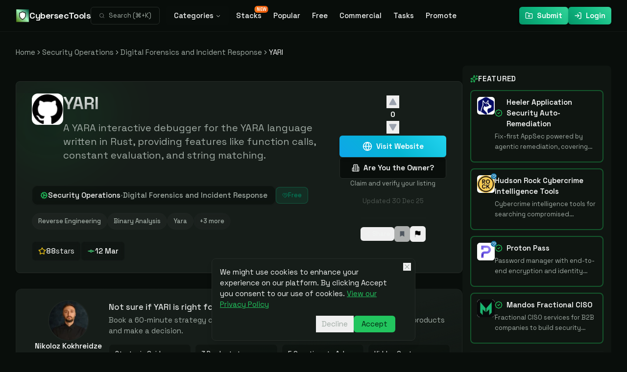

--- FILE ---
content_type: text/html; charset=utf-8
request_url: https://cybersectools.com/tools/yari
body_size: 25808
content:
<!DOCTYPE html><html lang="en"><head><meta charSet="utf-8"/><link rel="preconnect" href="/" crossorigin=""/><meta name="viewport" content="width=device-width, initial-scale=1"/><link rel="preload" as="image" imageSrcSet="/_next/image?url=%2F_next%2Fstatic%2Fmedia%2Ficon.d8b79f47.png&amp;w=32&amp;q=90&amp;dpl=dpl_5VbJxsCXKYwYc667utrYRB3Smn3m 1x, /_next/image?url=%2F_next%2Fstatic%2Fmedia%2Ficon.d8b79f47.png&amp;w=64&amp;q=90&amp;dpl=dpl_5VbJxsCXKYwYc667utrYRB3Smn3m 2x" fetchPriority="high"/><link rel="preload" as="image" imageSrcSet="/_next/image?url=%2F_next%2Fstatic%2Fmedia%2Ficon.d8b79f47.png&amp;w=32&amp;q=90&amp;dpl=dpl_5VbJxsCXKYwYc667utrYRB3Smn3m 1x, /_next/image?url=%2F_next%2Fstatic%2Fmedia%2Ficon.d8b79f47.png&amp;w=48&amp;q=90&amp;dpl=dpl_5VbJxsCXKYwYc667utrYRB3Smn3m 2x" fetchPriority="high"/><link rel="stylesheet" href="/_next/static/css/fa1c56c6902d91bf.css?dpl=dpl_5VbJxsCXKYwYc667utrYRB3Smn3m" data-precedence="next"/><link rel="stylesheet" href="/_next/static/css/106bc24de4efc495.css?dpl=dpl_5VbJxsCXKYwYc667utrYRB3Smn3m" data-precedence="next"/><link rel="preload" as="script" fetchPriority="low" href="/_next/static/chunks/webpack-9cf59934c3407263.js?dpl=dpl_5VbJxsCXKYwYc667utrYRB3Smn3m"/><script src="/_next/static/css/106bc24de4efc495.css?dpl=dpl_5VbJxsCXKYwYc667utrYRB3Smn3m" async=""></script><script src="/_next/static/chunks/framework-4d7019c90e7cd3a8.js?dpl=dpl_5VbJxsCXKYwYc667utrYRB3Smn3m" async=""></script><script src="/_next/static/chunks/vendor-324c724072ded11a.js?dpl=dpl_5VbJxsCXKYwYc667utrYRB3Smn3m" async=""></script><script src="/_next/static/chunks/main-app-9dd61b45e8892a42.js?dpl=dpl_5VbJxsCXKYwYc667utrYRB3Smn3m" async=""></script><script src="/_next/static/chunks/radix-react-collection-70f9a733dfbacc41.js?dpl=dpl_5VbJxsCXKYwYc667utrYRB3Smn3m" async=""></script><script src="/_next/static/chunks/radix-react-tooltip-b08e42ffaf093060.js?dpl=dpl_5VbJxsCXKYwYc667utrYRB3Smn3m" async=""></script><script src="/_next/static/chunks/radix-react-menu-fded1d620057b6be.js?dpl=dpl_5VbJxsCXKYwYc667utrYRB3Smn3m" async=""></script><script src="/_next/static/chunks/radix-react-navigation-menu-1da91a3f84d26fe3.js?dpl=dpl_5VbJxsCXKYwYc667utrYRB3Smn3m" async=""></script><script src="/_next/static/chunks/icons-e1f7c860bf9dcb21.js?dpl=dpl_5VbJxsCXKYwYc667utrYRB3Smn3m" async=""></script><script src="/_next/static/chunks/auth-048253d7e3fad671.js?dpl=dpl_5VbJxsCXKYwYc667utrYRB3Smn3m" async=""></script><script src="/_next/static/chunks/common-c9179d63b3559750.js?dpl=dpl_5VbJxsCXKYwYc667utrYRB3Smn3m" async=""></script><script src="/_next/static/chunks/app/layout-9571b6bc5941c9e0.js?dpl=dpl_5VbJxsCXKYwYc667utrYRB3Smn3m" async=""></script><script src="/_next/static/chunks/radix-react-select-19ebc839af007d83.js?dpl=dpl_5VbJxsCXKYwYc667utrYRB3Smn3m" async=""></script><script src="/_next/static/chunks/app/tools/%5Bslug%5D/page-e2b4f4f5bc429444.js?dpl=dpl_5VbJxsCXKYwYc667utrYRB3Smn3m" async=""></script><link rel="preconnect" href="https://plausible.io"/><link rel="dns-prefetch" href="https://plausible.io"/><meta name="format-detection" content="telephone=no"/><meta name="saashub-verification" content="hgc3w7nimesc"/><meta name="verification" content="93f43cf77770e558ebf43045e263f3f0"/><meta name="impact-site-verification" content="b53d5e3a-a68e-461d-92d8-e77fa9703dd4"/><meta name="theme-color" media="(prefers-color-scheme: light)" content="white"/><meta name="theme-color" media="(prefers-color-scheme: dark)" content="black"/><title>YARI | CybersecTools</title><meta name="description" content="YARI on CybersecTools: A YARA interactive debugger for the YARA language written in Rust, providing features like function calls, constant evaluation, and string matching."/><meta name="application-name" content="CybersecTools"/><meta name="keywords" content="YARI, Security Operations security tool, Security Operations security solution"/><meta name="robots" content="index, follow"/><meta name="googlebot" content="index, follow, max-video-preview:-1, max-image-preview:large, max-snippet:-1"/><link rel="canonical" href="https://cybersectools.com/tools/yari"/><meta property="og:title" content="YARI | CybersecTools"/><meta property="og:description" content="YARI on CybersecTools: A YARA interactive debugger for the YARA language written in Rust, providing features like function calls, constant evaluation, and string matching."/><meta property="og:url" content="https://cybersectools.com/tools/yari"/><meta property="og:site_name" content="CybersecTools"/><meta property="og:locale" content="en_US"/><meta property="og:image" content="https://cybersectools.com/opengraph-image.png"/><meta property="og:image:width" content="1200"/><meta property="og:image:height" content="660"/><meta property="og:type" content="website"/><meta name="twitter:card" content="summary_large_image"/><meta name="twitter:title" content="YARI | CybersecTools"/><meta name="twitter:description" content="YARI on CybersecTools: A YARA interactive debugger for the YARA language written in Rust, providing features like function calls, constant evaluation, and string matching."/><meta name="twitter:image" content="https://cybersectools.com/twitter-image.png"/><link rel="icon" href="/favicon.ico" type="image/x-icon" sizes="48x48"/><link rel="icon" href="/icon.png?d8b79f4700deffcb" type="image/png" sizes="600x600"/><link rel="apple-touch-icon" href="/apple-icon.png?112dd5ece22dff3c" type="image/png" sizes="180x180"/><script type="application/ld+json">{"@context":"http://schema.org","@type":"SoftwareApplication","name":"CybersecTools","description":"Explore the largest curated directory of cybersecurity tools and resources to enhance your security practices. Find the right solution for your domain.","image":"https://cybersectools.com/icon.png","url":"https://cybersectools.com/","datePublished":"2024-05-24","applicationCategory":"EducationalApplication","aggregateRating":{"@type":"AggregateRating","ratingValue":"4.8","ratingCount":"12"}}</script><script defer="" data-domain="cybersectools.com" data-api="/plausible/api/event" src="/plausible/js/script.tagged-events.js"></script><script src="/_next/static/chunks/polyfills-42372ed130431b0a.js?dpl=dpl_5VbJxsCXKYwYc667utrYRB3Smn3m" noModule=""></script></head><body class="__className_6af0bc bg-background text-foreground antialiased"><script>!function(){var d=document.documentElement,c=d.classList;c.remove('light','dark');d.style.colorScheme = 'dark';c.add('dark')}()</script><!--$--><style>#nprogress{pointer-events:none}#nprogress .bar{background:#14b870;position:fixed;z-index:1600;top: 0;left:0;width:100%;height:3px}#nprogress .peg{display:block;position:absolute;right:0;width:100px;height:100%;box-shadow:0 0 10px #14b870,0 0 5px #14b870;opacity:1;-webkit-transform:rotate(3deg) translate(0px,-4px);-ms-transform:rotate(3deg) translate(0px,-4px);transform:rotate(3deg) translate(0px,-4px)}#nprogress .spinner{display:block;position:fixed;z-index:1600;top: 15px;right:15px}#nprogress .spinner-icon{width:18px;height:18px;box-sizing:border-box;border:2px solid transparent;border-top-color:#14b870;border-left-color:#14b870;border-radius:50%;-webkit-animation:nprogress-spinner 400ms linear infinite;animation:nprogress-spinner 400ms linear infinite}.nprogress-custom-parent{overflow:hidden;position:relative}.nprogress-custom-parent #nprogress .bar,.nprogress-custom-parent #nprogress .spinner{position:absolute}@-webkit-keyframes nprogress-spinner{0%{-webkit-transform:rotate(0deg)}100%{-webkit-transform:rotate(360deg)}}@keyframes nprogress-spinner{0%{transform:rotate(0deg)}100%{transform:rotate(360deg)}}</style><div class="flex min-h-screen flex-col"><!--$--><header class="fixed top-0 left-0 right-0 z-50 bg-background/95 backdrop-blur-md border-b border-border/40 mb-4"><nav class="mx-auto max-w-7xl relative flex h-16 items-center justify-between px-4 sm:px-6 lg:px-8" aria-label="Global"><div class="flex items-center gap-4 flex-shrink-0 z-10"><a class="flex items-center gap-2.5 shrink-0 transition-opacity hover:opacity-80" title="CybersecTools homepage" href="/"><img alt="CybersecTools logo" fetchPriority="high" width="28" height="28" decoding="async" data-nimg="1" class="w-7 h-7" style="color:transparent" srcSet="/_next/image?url=%2F_next%2Fstatic%2Fmedia%2Ficon.d8b79f47.png&amp;w=32&amp;q=90&amp;dpl=dpl_5VbJxsCXKYwYc667utrYRB3Smn3m 1x, /_next/image?url=%2F_next%2Fstatic%2Fmedia%2Ficon.d8b79f47.png&amp;w=64&amp;q=90&amp;dpl=dpl_5VbJxsCXKYwYc667utrYRB3Smn3m 2x" src="/_next/image?url=%2F_next%2Fstatic%2Fmedia%2Ficon.d8b79f47.png&amp;w=64&amp;q=90&amp;dpl=dpl_5VbJxsCXKYwYc667utrYRB3Smn3m"/><span class="hidden sm:block font-bold text-lg tracking-tight">CybersecTools</span></a><div class="hidden md:block max-w-[200px]"><div class="max-w-36"><div class="flex gap-2 items-center"><div class="flex h-9 flex-1 items-center rounded-md border border-input bg-transparent px-4 py-2 text-sm ring-offset-background cursor-pointer"><svg xmlns="http://www.w3.org/2000/svg" width="24" height="24" viewBox="0 0 24 24" fill="none" stroke="currentColor" stroke-width="2" stroke-linecap="round" stroke-linejoin="round" class="lucide lucide-search mr-2 h-3 w-3 shrink-0 opacity-50" aria-hidden="true"><path d="m21 21-4.34-4.34"></path><circle cx="11" cy="11" r="8"></circle></svg><span class="text-muted-foreground text-xs"><span class="sm:hidden">Search tools...</span><span class="hidden sm:inline">Search (⌘+K)</span></span></div></div></div></div></div><div class="hidden lg:block absolute left-1/2 top-1/2 -translate-x-1/2 -translate-y-1/2"><nav aria-label="Main" data-orientation="horizontal" dir="ltr" class="relative z-10 flex max-w-max flex-1 items-center justify-center"><div style="position:relative"><ul data-orientation="horizontal" class="group flex-1 list-none justify-center space-x-1 flex items-center gap-1" dir="ltr"><li><button id="radix-:R296kq:-trigger-radix-:R2q96kq:" data-state="closed" aria-expanded="false" aria-controls="radix-:R296kq:-content-radix-:R2q96kq:" class="group inline-flex h-10 w-max items-center justify-center rounded-md bg-background px-4 py-2 transition-colors hover:bg-accent hover:text-accent-foreground focus:bg-accent focus:text-accent-foreground focus:outline-none disabled:pointer-events-none disabled:opacity-50 data-[active]:bg-accent/50 data-[state=open]:bg-accent/50 group text-sm font-medium" data-radix-collection-item="">Categories<!-- --> <svg xmlns="http://www.w3.org/2000/svg" width="24" height="24" viewBox="0 0 24 24" fill="none" stroke="currentColor" stroke-width="2" stroke-linecap="round" stroke-linejoin="round" class="lucide lucide-chevron-down relative top-[1px] ml-1 h-3 w-3 transition duration-200 group-data-[state=open]:rotate-180" aria-hidden="true"><path d="m6 9 6 6 6-6"></path></svg></button></li><li><a class="text-sm font-medium transition-all hover:text-primary px-2.5 py-1.5 rounded-md hover:bg-accent relative " title="Stacks" target="_self" href="/stacks">Stacks<div class="inline-flex items-center rounded-md transition-colors focus:outline-none focus:ring-2 focus:ring-ring focus:ring-offset-2 border-transparent bg-primary hover:bg-primary/80 absolute -top-1 -right-1 text-[9px] px-1 py-0 h-3.5 font-bold bg-gradient-to-r from-orange-500 to-orange-600 text-white border-0">NEW</div></a></li><li><a class="text-sm font-medium transition-all hover:text-primary px-2.5 py-1.5 rounded-md hover:bg-accent relative " title="Popular" target="_self" href="/popular">Popular</a></li><li><a class="text-sm font-medium transition-all hover:text-primary px-2.5 py-1.5 rounded-md hover:bg-accent relative " title="Free" target="_self" href="/free">Free</a></li><li><a class="text-sm font-medium transition-all hover:text-primary px-2.5 py-1.5 rounded-md hover:bg-accent relative " title="Commercial" target="_self" href="/commercial">Commercial</a></li><li><a class="text-sm font-medium transition-all hover:text-primary px-2.5 py-1.5 rounded-md hover:bg-accent relative " title="Tasks" target="_self" href="/tags">Tasks</a></li><li><a class="text-sm font-medium transition-all hover:text-primary px-2.5 py-1.5 rounded-md hover:bg-accent relative " title="Promote" target="_self" href="/promote">Promote</a></li></ul></div><div class="absolute left-0 top-full flex justify-center"></div></nav></div><div class="flex items-center gap-1.5 flex-shrink-0 z-10"><div class="hidden md:flex items-center gap-1.5"><button class="inline-flex items-center justify-center whitespace-nowrap font-semibold ring-offset-background transition-colors focus-visible:outline-none focus-visible:ring-2 focus-visible:ring-ring focus-visible:ring-offset-2 disabled:pointer-events-none disabled:opacity-50 btn-gradient-primary py-2 rounded-md hover:animate-pulse plausible-event-name=Submit+Button+Click h-9 text-sm px-3"><svg xmlns="http://www.w3.org/2000/svg" width="24" height="24" viewBox="0 0 24 24" fill="none" stroke="currentColor" stroke-width="2" stroke-linecap="round" stroke-linejoin="round" class="lucide lucide-folder-plus h-4 w-4 mr-2" aria-hidden="true"><path d="M12 10v6"></path><path d="M9 13h6"></path><path d="M20 20a2 2 0 0 0 2-2V8a2 2 0 0 0-2-2h-7.9a2 2 0 0 1-1.69-.9L9.6 3.9A2 2 0 0 0 7.93 3H4a2 2 0 0 0-2 2v13a2 2 0 0 0 2 2Z"></path></svg><span class="hidden lg:inline">Submit</span><span class="lg:hidden">Submit</span></button><button class="inline-flex items-center justify-center whitespace-nowrap font-semibold ring-offset-background transition-colors focus-visible:outline-none focus-visible:ring-2 focus-visible:ring-ring focus-visible:ring-offset-2 disabled:pointer-events-none disabled:opacity-50 btn-gradient-primary py-2 rounded-md plausible-event-name=Sign+In+Button+Click h-9 text-sm px-3"><svg xmlns="http://www.w3.org/2000/svg" width="24" height="24" viewBox="0 0 24 24" fill="none" stroke="currentColor" stroke-width="2" stroke-linecap="round" stroke-linejoin="round" class="lucide lucide-log-in mr-2 h-4 w-4" aria-hidden="true"><path d="m10 17 5-5-5-5"></path><path d="M15 12H3"></path><path d="M15 3h4a2 2 0 0 1 2 2v14a2 2 0 0 1-2 2h-4"></path></svg><span class="hidden lg:inline">Login</span><span class="lg:hidden">Login</span></button></div><div class="md:hidden flex items-center gap-2"><div class="max-w-36"><div class="flex gap-2 items-center"><div class="flex h-9 flex-1 items-center rounded-md border border-input bg-transparent px-4 py-2 text-sm ring-offset-background cursor-pointer"><svg xmlns="http://www.w3.org/2000/svg" width="24" height="24" viewBox="0 0 24 24" fill="none" stroke="currentColor" stroke-width="2" stroke-linecap="round" stroke-linejoin="round" class="lucide lucide-search mr-2 h-3 w-3 shrink-0 opacity-50" aria-hidden="true"><path d="m21 21-4.34-4.34"></path><circle cx="11" cy="11" r="8"></circle></svg><span class="text-muted-foreground text-xs"><span class="sm:hidden">Search tools...</span><span class="hidden sm:inline">Search (⌘+K)</span></span></div></div></div></div></div><div class="lg:hidden ml-2"><button class="inline-flex items-center justify-center whitespace-nowrap text-sm font-semibold ring-offset-background transition-colors focus-visible:outline-none focus-visible:ring-2 focus-visible:ring-ring focus-visible:ring-offset-2 disabled:pointer-events-none disabled:opacity-50 hover:bg-accent hover:text-accent-foreground rounded-md p-1.5 h-8 w-8" aria-label="Open navigation menu" aria-expanded="false"><svg xmlns="http://www.w3.org/2000/svg" width="24" height="24" viewBox="0 0 24 24" fill="none" stroke="currentColor" stroke-width="2" stroke-linecap="round" stroke-linejoin="round" class="lucide lucide-menu h-4 w-4" aria-hidden="true"><path d="M4 5h16"></path><path d="M4 12h16"></path><path d="M4 19h16"></path></svg></button></div></nav></header><!--/$--><main class="flex-1 pt-16 sm:pt-20"><div class="mx-auto max-w-7xl px-4 sm:px-6 lg:px-8"><script type="application/ld+json">{"@context":"https://schema.org","@type":"SoftwareApplication","@id":"https://cybersectools.com/tools/yari","name":"YARI","description":"A YARA interactive debugger for the YARA language written in Rust, providing features like function calls, constant evaluation, and string matching.","url":"https://cybersectools.com/tools/yari","applicationCategory":"Digital Forensics and Incident Response","image":"https://kcjlih8bwjd7vpzd.public.blob.vercel-storage.com/github-pNnWZrsWcngjHtgmLcqC9TLc5g3tJS.webp","offers":{"@type":"Offer","price":"0","priceCurrency":"USD"},"keywords":"Reverse Engineering, Binary Analysis, YARA, Debugging, Interactive, Rust"}</script><script type="application/ld+json">{"@context":"https://schema.org","@type":"BreadcrumbList","itemListElement":[{"@type":"ListItem","position":1,"name":"Home","item":"https://cybersectools.com/"},{"@type":"ListItem","position":2,"name":"Security Operations","item":"https://cybersectools.com/categories/security-operations"},{"@type":"ListItem","position":3,"name":"Digital Forensics and Incident Response","item":"https://cybersectools.com/categories/dfir"},{"@type":"ListItem","position":4,"name":"YARI","item":"https://cybersectools.com/tools/yari"}]}</script><div class="mx-auto m-4 max-w-full"><nav aria-label="breadcrumb"><ol class="flex flex-wrap items-center gap-1.5 break-words text-sm text-muted-foreground sm:gap-2.5"><li class="inline-flex items-center gap-1.5"><a class="transition-colors hover:text-foreground" href="/">Home</a></li><li role="presentation" aria-hidden="true" class="[&amp;&gt;svg]:size-3.5"><svg xmlns="http://www.w3.org/2000/svg" width="24" height="24" viewBox="0 0 24 24" fill="none" stroke="currentColor" stroke-width="2" stroke-linecap="round" stroke-linejoin="round" class="lucide lucide-chevron-right" aria-hidden="true"><path d="m9 18 6-6-6-6"></path></svg></li><li class="inline-flex items-center gap-1.5"><a class="transition-colors hover:text-foreground" href="/categories/security-operations">Security Operations</a></li><li role="presentation" aria-hidden="true" class="[&amp;&gt;svg]:size-3.5"><svg xmlns="http://www.w3.org/2000/svg" width="24" height="24" viewBox="0 0 24 24" fill="none" stroke="currentColor" stroke-width="2" stroke-linecap="round" stroke-linejoin="round" class="lucide lucide-chevron-right" aria-hidden="true"><path d="m9 18 6-6-6-6"></path></svg></li><li class="inline-flex items-center gap-1.5"><a class="transition-colors hover:text-foreground" href="/categories/dfir">Digital Forensics and Incident Response</a></li><li role="presentation" aria-hidden="true" class="[&amp;&gt;svg]:size-3.5"><svg xmlns="http://www.w3.org/2000/svg" width="24" height="24" viewBox="0 0 24 24" fill="none" stroke="currentColor" stroke-width="2" stroke-linecap="round" stroke-linejoin="round" class="lucide lucide-chevron-right" aria-hidden="true"><path d="m9 18 6-6-6-6"></path></svg></li><li class="inline-flex items-center gap-1.5"><span role="link" aria-disabled="true" aria-current="page" class="font-normal text-foreground">YARI</span></li></ol></nav></div><div class="flex flex-col lg:flex-row gap-12 z-10 max-w-7xl mx-auto"><div class="lg:w-3/4 min-w-0"><div class="rounded-lg bg-card text-card-foreground flex flex-col relative overflow-hidden mb-8 border shadow-sm mt-8"><div class="flex-grow relative p-0"><div class="mx-auto max-w-7xl px-4 sm:px-6 lg:px-8"><div class="absolute inset-0 bg-gradient-to-b from-background to-background/80"></div><div class="absolute inset-0 bg-[linear-gradient(to_right,#80808012_1px,transparent_1px),linear-gradient(to_bottom,#80808012_1px,transparent_1px)] bg-[size:14px_24px]"></div><div class="absolute inset-0 flex items-center justify-center"><div class="absolute w-72 h-72 bg-primary/10 rounded-full mix-blend-screen filter blur-[64px] opacity-50 animate-pulse"></div><div class="absolute w-96 h-96 bg-primary/15 rounded-full mix-blend-screen filter blur-[64px] opacity-50 animate-pulse animation-delay-2000"></div></div><div class="absolute inset-0 opacity-[0.015] bg-repeat"></div><div class="relative"><div class="py-4 md:py-6"><div class="block lg:hidden"><div class="flex items-start gap-4 mb-4"><div class="relative flex-shrink-0"><div class="relative bg-white flex items-center justify-center overflow-hidden rounded-lg" style="width:48px;height:48px;padding:0"><img alt="YARI Logo" loading="lazy" width="48" height="48" decoding="async" data-nimg="1" class="object-contain rounded-lg" style="color:transparent;width:100%;height:100%" srcSet="/_next/image?url=https%3A%2F%2Fkcjlih8bwjd7vpzd.public.blob.vercel-storage.com%2Fgithub-pNnWZrsWcngjHtgmLcqC9TLc5g3tJS.webp&amp;w=48&amp;q=90&amp;dpl=dpl_5VbJxsCXKYwYc667utrYRB3Smn3m 1x, /_next/image?url=https%3A%2F%2Fkcjlih8bwjd7vpzd.public.blob.vercel-storage.com%2Fgithub-pNnWZrsWcngjHtgmLcqC9TLc5g3tJS.webp&amp;w=96&amp;q=90&amp;dpl=dpl_5VbJxsCXKYwYc667utrYRB3Smn3m 2x" src="/_next/image?url=https%3A%2F%2Fkcjlih8bwjd7vpzd.public.blob.vercel-storage.com%2Fgithub-pNnWZrsWcngjHtgmLcqC9TLc5g3tJS.webp&amp;w=96&amp;q=90&amp;dpl=dpl_5VbJxsCXKYwYc667utrYRB3Smn3m"/></div></div><div class="flex-1 min-w-0"><div class="flex flex-col items-start mb-2"><h1 class="text-2xl font-bold text-left bg-gradient-to-b from-foreground via-foreground/80 to-foreground/60 bg-clip-text text-transparent">YARI</h1></div><div class="mb-3"><p class="text-sm text-muted-foreground leading-relaxed">A YARA interactive debugger for the YARA language written in Rust, providing features like function calls, constant evaluation, and string matching.</p></div><div class="flex items-center gap-3 text-xs text-muted-foreground mb-3"><div class="flex items-center gap-1"><svg xmlns="http://www.w3.org/2000/svg" width="24" height="24" viewBox="0 0 24 24" fill="none" stroke="currentColor" stroke-width="2" stroke-linecap="round" stroke-linejoin="round" class="lucide lucide-star w-3 h-3 text-yellow-400" aria-hidden="true"><path d="M11.525 2.295a.53.53 0 0 1 .95 0l2.31 4.679a2.123 2.123 0 0 0 1.595 1.16l5.166.756a.53.53 0 0 1 .294.904l-3.736 3.638a2.123 2.123 0 0 0-.611 1.878l.882 5.14a.53.53 0 0 1-.771.56l-4.618-2.428a2.122 2.122 0 0 0-1.973 0L6.396 21.01a.53.53 0 0 1-.77-.56l.881-5.139a2.122 2.122 0 0 0-.611-1.879L2.16 9.795a.53.53 0 0 1 .294-.906l5.165-.755a2.122 2.122 0 0 0 1.597-1.16z"></path></svg><span>88</span></div></div></div></div><div class="flex items-center gap-2 mb-6"><div class="flex items-center gap-2 px-3 py-1.5 bg-background/60 backdrop-blur-sm rounded-lg border border-border/40 text-xs"><svg xmlns="http://www.w3.org/2000/svg" width="24" height="24" viewBox="0 0 24 24" fill="none" stroke="currentColor" stroke-width="2" stroke-linecap="round" stroke-linejoin="round" class="lucide lucide-cog w-3 h-3 text-primary" aria-hidden="true"><path d="M11 10.27 7 3.34"></path><path d="m11 13.73-4 6.93"></path><path d="M12 22v-2"></path><path d="M12 2v2"></path><path d="M14 12h8"></path><path d="m17 20.66-1-1.73"></path><path d="m17 3.34-1 1.73"></path><path d="M2 12h2"></path><path d="m20.66 17-1.73-1"></path><path d="m20.66 7-1.73 1"></path><path d="m3.34 17 1.73-1"></path><path d="m3.34 7 1.73 1"></path><circle cx="12" cy="12" r="2"></circle><circle cx="12" cy="12" r="8"></circle></svg><span class="font-medium">Security Operations</span></div><a class="px-2 py-1 bg-emerald-500/10 border border-emerald-500/30 rounded-md text-xs text-emerald-700 dark:text-emerald-400 hover:bg-emerald-500/20 transition-colors flex items-center gap-1.5" href="/free"><svg xmlns="http://www.w3.org/2000/svg" width="24" height="24" viewBox="0 0 24 24" fill="none" stroke="currentColor" stroke-width="2" stroke-linecap="round" stroke-linejoin="round" class="lucide lucide-heart-handshake w-3 h-3" aria-hidden="true"><path d="M19.414 14.414C21 12.828 22 11.5 22 9.5a5.5 5.5 0 0 0-9.591-3.676.6.6 0 0 1-.818.001A5.5 5.5 0 0 0 2 9.5c0 2.3 1.5 4 3 5.5l5.535 5.362a2 2 0 0 0 2.879.052 2.12 2.12 0 0 0-.004-3 2.124 2.124 0 1 0 3-3 2.124 2.124 0 0 0 3.004 0 2 2 0 0 0 0-2.828l-1.881-1.882a2.41 2.41 0 0 0-3.409 0l-1.71 1.71a2 2 0 0 1-2.828 0 2 2 0 0 1 0-2.828l2.823-2.762"></path></svg> Free</a></div><div class="space-y-3 mb-4"><a target="_blank" rel="noopener noreferrer" class="inline-flex items-center justify-center whitespace-nowrap rounded-md ring-offset-background transition-colors focus-visible:outline-none focus-visible:ring-2 focus-visible:ring-ring focus-visible:ring-offset-2 disabled:pointer-events-none disabled:opacity-50 btn-gradient-info px-4 py-2 w-full h-12 text-base font-semibold plausible-event-name=Visit+Website" href="https://github.com/avast/yari?utm_source=cybersectools.com&amp;utm_medium=tool-detail">Visit website</a><div class="flex flex-col gap-1 items-center"><button class="inline-flex items-center justify-center whitespace-nowrap rounded-md ring-offset-background transition-colors focus-visible:outline-none focus-visible:ring-2 focus-visible:ring-ring focus-visible:ring-offset-2 disabled:pointer-events-none disabled:opacity-50 border border-input bg-background hover:bg-accent hover:text-accent-foreground px-4 py-2 w-full h-12 text-base font-semibold"><svg xmlns="http://www.w3.org/2000/svg" width="24" height="24" viewBox="0 0 24 24" fill="none" stroke="currentColor" stroke-width="2" stroke-linecap="round" stroke-linejoin="round" class="lucide lucide-building2 lucide-building-2 w-4 h-4 mr-2" aria-hidden="true"><path d="M6 22V4a2 2 0 0 1 2-2h8a2 2 0 0 1 2 2v18Z"></path><path d="M6 12H4a2 2 0 0 0-2 2v6a2 2 0 0 0 2 2h2"></path><path d="M18 9h2a2 2 0 0 1 2 2v9a2 2 0 0 1-2 2h-2"></path><path d="M10 6h4"></path><path d="M10 10h4"></path><path d="M10 14h4"></path><path d="M10 18h4"></path></svg>Are You the Owner?</button><span class="text-xs text-muted-foreground text-center">Claim and verify your listing</span></div></div><div class="flex items-center justify-center gap-2 mb-6"><button class="inline-flex items-center justify-center whitespace-nowrap font-semibold ring-offset-background transition-colors focus-visible:outline-none focus-visible:ring-2 focus-visible:ring-ring focus-visible:ring-offset-2 disabled:pointer-events-none disabled:opacity-50 hover:bg-accent hover:text-accent-foreground rounded-md h-7 px-2 text-xs"><svg xmlns="http://www.w3.org/2000/svg" width="24" height="24" viewBox="0 0 24 24" fill="none" stroke="currentColor" stroke-width="2" stroke-linecap="round" stroke-linejoin="round" class="lucide lucide-share2 lucide-share-2 w-3 h-3 mr-1" aria-hidden="true"><circle cx="18" cy="5" r="3"></circle><circle cx="6" cy="12" r="3"></circle><circle cx="18" cy="19" r="3"></circle><line x1="8.59" x2="15.42" y1="13.51" y2="17.49"></line><line x1="15.41" x2="8.59" y1="6.51" y2="10.49"></line></svg>Share</button><!--$--><div class="relative"><button class="inline-flex items-center justify-center whitespace-nowrap text-sm font-semibold ring-offset-background focus-visible:outline-none focus-visible:ring-2 focus-visible:ring-ring focus-visible:ring-offset-2 disabled:pointer-events-none disabled:opacity-50 hover:bg-accent hover:text-accent-foreground rounded-md h-8 px-2 plausible-event-name=Bookmark+Button+Click transition-all duration-200 opacity-70 hover:opacity-100" aria-label="Add bookmark"><svg xmlns="http://www.w3.org/2000/svg" width="16" height="16" viewBox="0 0 24 24" fill="gray-500" stroke="currentColor" stroke-linejoin="round" class="lucide lucide-bookmark-icon lucide-bookmark fill-gray-500"><path d="m19 21-7-4-7 4V5a2 2 0 0 1 2-2h10a2 2 0 0 1 2 2v16z"></path></svg></button></div><!--/$--><!--$--><button class="inline-flex items-center justify-center whitespace-nowrap text-sm font-semibold ring-offset-background focus-visible:outline-none focus-visible:ring-2 focus-visible:ring-ring focus-visible:ring-offset-2 disabled:pointer-events-none disabled:opacity-50 hover:bg-accent hover:text-accent-foreground rounded-md h-8 px-2 plausible-event-name=Open+Feedback+Modal transition-all duration-200" aria-label="Report Issue"><svg xmlns="http://www.w3.org/2000/svg" width="16" height="16" viewBox="0 0 24 24" fill="gray-500" stroke="gray" stroke-linejoin="round" class="lucide lucide-flag-icon lucide-flag fill-red"><path d="M4 22V4a1 1 0 0 1 .4-.8A6 6 0 0 1 8 2c3 0 5 2 7.333 2q2 0 3.067-.8A1 1 0 0 1 20 4v10a1 1 0 0 1-.4.8A6 6 0 0 1 16 16c-3 0-5-2-8-2a6 6 0 0 0-4 1.528"></path></svg></button><!--/$--></div><div class="fixed bottom-0 left-0 right-0 bg-background/95 backdrop-blur-md border-t border-border/40 p-4 lg:hidden z-50"><div class="flex items-center justify-between gap-2 max-w-md mx-auto"><button class="inline-flex items-center justify-center rounded-md font-semibold ring-offset-background transition-colors focus-visible:outline-none focus-visible:ring-2 focus-visible:ring-ring focus-visible:ring-offset-2 disabled:pointer-events-none disabled:opacity-50 btn-gradient-success py-2 h-10 px-4 text-sm whitespace-nowrap" type="button" aria-haspopup="dialog" aria-expanded="false" aria-controls="radix-:R3baufnnd6kq:" data-state="closed"><svg xmlns="http://www.w3.org/2000/svg" width="24" height="24" viewBox="0 0 24 24" fill="none" stroke="currentColor" stroke-width="2" stroke-linecap="round" stroke-linejoin="round" class="lucide lucide-star w-3 h-3 mr-1" aria-hidden="true"><path d="M11.525 2.295a.53.53 0 0 1 .95 0l2.31 4.679a2.123 2.123 0 0 0 1.595 1.16l5.166.756a.53.53 0 0 1 .294.904l-3.736 3.638a2.123 2.123 0 0 0-.611 1.878l.882 5.14a.53.53 0 0 1-.771.56l-4.618-2.428a2.122 2.122 0 0 0-1.973 0L6.396 21.01a.53.53 0 0 1-.77-.56l.881-5.139a2.122 2.122 0 0 0-.611-1.879L2.16 9.795a.53.53 0 0 1 .294-.906l5.165-.755a2.122 2.122 0 0 0 1.597-1.16z"></path></svg>Review</button><!--$--><div class="flex flex-col items-center space-y-0.5 py-1"><button aria-label="Upvote" class="flex items-center justify-center p-1 cursor-pointer hover:opacity-75 transition-opacity"><svg xmlns="http://www.w3.org/2000/svg" width="18" height="18" viewBox="0 0 24 24" fill="none" class="lucide lucide-triangle-icon lucide-triangle fill-gray-400"><path d="M13.73 4a2 2 0 0 0-3.46 0l-8 14A2 2 0 0 0 4 21h16a2 2 0 0 0 1.73-3Z"></path></svg></button><span class="text-sm font-bold text-center min-w-[24px]">0</span><button aria-label="Downvote" class="flex items-center justify-center p-1 cursor-pointer hover:opacity-75 transition-opacity"><svg xmlns="http://www.w3.org/2000/svg" width="18" height="18" viewBox="0 0 24 24" class="lucide lucide-triangle-icon lucide-triangle rotate-180 fill-gray-400"><path d="M13.73 4a2 2 0 0 0-3.46 0l-8 14A2 2 0 0 0 4 21h16a2 2 0 0 0 1.73-3Z"></path></svg></button></div><!--/$--></div></div></div><div class="hidden lg:flex lg:flex-row items-start gap-8"><div class="flex-1 min-w-0"><div class="flex items-start gap-6 mb-6"><div class="relative flex-shrink-0"><div class="absolute inset-0 bg-primary/20 blur-xl" style="border-radius:16px"></div><div class="relative bg-white flex items-center justify-center overflow-hidden rounded-xl shadow-2xl border border-white/20 backdrop-blur-sm" style="width:64px;height:64px;padding:0"><img alt="YARI Logo" loading="lazy" width="64" height="64" decoding="async" data-nimg="1" class="object-contain rounded-xl" style="color:transparent;width:100%;height:100%" srcSet="/_next/image?url=https%3A%2F%2Fkcjlih8bwjd7vpzd.public.blob.vercel-storage.com%2Fgithub-pNnWZrsWcngjHtgmLcqC9TLc5g3tJS.webp&amp;w=64&amp;q=90&amp;dpl=dpl_5VbJxsCXKYwYc667utrYRB3Smn3m 1x, /_next/image?url=https%3A%2F%2Fkcjlih8bwjd7vpzd.public.blob.vercel-storage.com%2Fgithub-pNnWZrsWcngjHtgmLcqC9TLc5g3tJS.webp&amp;w=128&amp;q=90&amp;dpl=dpl_5VbJxsCXKYwYc667utrYRB3Smn3m 2x" src="/_next/image?url=https%3A%2F%2Fkcjlih8bwjd7vpzd.public.blob.vercel-storage.com%2Fgithub-pNnWZrsWcngjHtgmLcqC9TLc5g3tJS.webp&amp;w=128&amp;q=90&amp;dpl=dpl_5VbJxsCXKYwYc667utrYRB3Smn3m"/></div></div><div class="flex-1 min-w-0"><h1 class="text-3xl md:text-4xl font-bold text-left bg-gradient-to-b from-foreground via-foreground/80 to-foreground/60 bg-clip-text text-transparent mb-4">YARI</h1><p class="text-lg md:text-xl text-muted-foreground mb-6 max-w-4xl leading-relaxed">A YARA interactive debugger for the YARA language written in Rust, providing features like function calls, constant evaluation, and string matching.</p></div></div><div class="flex flex-wrap items-center gap-4 mb-4"><div class="flex items-center gap-3 rounded-xl px-4 py-2 bg-background/60 backdrop-blur-sm border border-border/40 shadow-sm"><a class="flex items-center gap-2 text-sm font-medium hover:text-primary transition-colors" href="/categories/security-operations"><svg xmlns="http://www.w3.org/2000/svg" width="24" height="24" viewBox="0 0 24 24" fill="none" stroke="currentColor" stroke-width="2" stroke-linecap="round" stroke-linejoin="round" class="lucide lucide-cog w-4 h-4 text-primary" aria-hidden="true"><path d="M11 10.27 7 3.34"></path><path d="m11 13.73-4 6.93"></path><path d="M12 22v-2"></path><path d="M12 2v2"></path><path d="M14 12h8"></path><path d="m17 20.66-1-1.73"></path><path d="m17 3.34-1 1.73"></path><path d="M2 12h2"></path><path d="m20.66 17-1.73-1"></path><path d="m20.66 7-1.73 1"></path><path d="m3.34 17 1.73-1"></path><path d="m3.34 7 1.73 1"></path><circle cx="12" cy="12" r="2"></circle><circle cx="12" cy="12" r="8"></circle></svg>Security Operations</a><span class="text-xs text-muted-foreground/50">•</span><a class="text-sm font-medium text-muted-foreground hover:text-primary transition-colors" href="/categories/dfir">Digital Forensics and Incident Response</a></div><a class="inline-flex items-center gap-1.5 px-3 py-1.5 rounded-lg bg-emerald-500/10 border border-emerald-500/30 text-xs font-medium text-emerald-700 dark:text-emerald-400 hover:bg-emerald-500/20 transition-colors" href="/free"><svg xmlns="http://www.w3.org/2000/svg" width="24" height="24" viewBox="0 0 24 24" fill="none" stroke="currentColor" stroke-width="2" stroke-linecap="round" stroke-linejoin="round" class="lucide lucide-heart-handshake w-3 h-3" aria-hidden="true"><path d="M19.414 14.414C21 12.828 22 11.5 22 9.5a5.5 5.5 0 0 0-9.591-3.676.6.6 0 0 1-.818.001A5.5 5.5 0 0 0 2 9.5c0 2.3 1.5 4 3 5.5l5.535 5.362a2 2 0 0 0 2.879.052 2.12 2.12 0 0 0-.004-3 2.124 2.124 0 1 0 3-3 2.124 2.124 0 0 0 3.004 0 2 2 0 0 0 0-2.828l-1.881-1.882a2.41 2.41 0 0 0-3.409 0l-1.71 1.71a2 2 0 0 1-2.828 0 2 2 0 0 1 0-2.828l2.823-2.762"></path></svg> Free</a></div><div class="flex flex-wrap gap-2 mb-6"><a class="inline-flex items-center rounded-full bg-muted/60 backdrop-blur-sm px-3 py-1.5 text-xs font-medium text-muted-foreground hover:bg-primary/10 hover:text-primary hover:shadow-md transition-all duration-200 border border-border/30 hover:border-primary/30" href="/tags/reverse-engineering">Reverse Engineering</a><a class="inline-flex items-center rounded-full bg-muted/60 backdrop-blur-sm px-3 py-1.5 text-xs font-medium text-muted-foreground hover:bg-primary/10 hover:text-primary hover:shadow-md transition-all duration-200 border border-border/30 hover:border-primary/30" href="/tags/binary-analysis">Binary Analysis</a><a class="inline-flex items-center rounded-full bg-muted/60 backdrop-blur-sm px-3 py-1.5 text-xs font-medium text-muted-foreground hover:bg-primary/10 hover:text-primary hover:shadow-md transition-all duration-200 border border-border/30 hover:border-primary/30" href="/tags/yara">Yara</a><button class="inline-flex items-center rounded-full bg-muted/40 backdrop-blur-sm px-3 py-1.5 text-xs font-medium text-muted-foreground hover:bg-primary/10 hover:text-primary transition-all duration-200 border border-border/20 hover:border-primary/30">+3 more</button></div><div class="flex flex-wrap items-center gap-3 text-sm"><div class="group relative"><div class="flex items-center gap-2 px-3 py-2 bg-background/40 backdrop-blur-sm rounded-lg border border-border/30 hover:border-border/60 transition-colors cursor-help"><svg xmlns="http://www.w3.org/2000/svg" width="24" height="24" viewBox="0 0 24 24" fill="none" stroke="currentColor" stroke-width="2" stroke-linecap="round" stroke-linejoin="round" class="lucide lucide-star w-4 h-4 text-yellow-400" aria-hidden="true"><path d="M11.525 2.295a.53.53 0 0 1 .95 0l2.31 4.679a2.123 2.123 0 0 0 1.595 1.16l5.166.756a.53.53 0 0 1 .294.904l-3.736 3.638a2.123 2.123 0 0 0-.611 1.878l.882 5.14a.53.53 0 0 1-.771.56l-4.618-2.428a2.122 2.122 0 0 0-1.973 0L6.396 21.01a.53.53 0 0 1-.77-.56l.881-5.139a2.122 2.122 0 0 0-.611-1.879L2.16 9.795a.53.53 0 0 1 .294-.906l5.165-.755a2.122 2.122 0 0 0 1.597-1.16z"></path></svg><span class="font-medium">88</span><span class="hidden sm:inline">stars</span></div><div class="absolute left-1/2 -translate-x-1/2 -top-10 bg-background/95 border border-border rounded-md px-3 py-1.5 opacity-0 group-hover:opacity-100 transition-opacity z-10 whitespace-nowrap text-xs">GitHub Stars</div></div><div class="hidden md:flex group relative"><div class="flex items-center gap-2 px-3 py-2 bg-background/40 backdrop-blur-sm rounded-lg border border-border/30 hover:border-border/60 transition-colors cursor-help"><svg xmlns="http://www.w3.org/2000/svg" width="24" height="24" viewBox="0 0 24 24" fill="none" stroke="currentColor" stroke-width="2" stroke-linecap="round" stroke-linejoin="round" class="lucide lucide-git-commit-horizontal w-4 h-4 text-green-400" aria-hidden="true"><circle cx="12" cy="12" r="3"></circle><line x1="3" x2="9" y1="12" y2="12"></line><line x1="15" x2="21" y1="12" y2="12"></line></svg><span class="font-medium">12 Mar</span></div><div class="absolute left-1/2 -translate-x-1/2 -top-10 bg-background/95 border border-border rounded-md px-3 py-1.5 opacity-0 group-hover:opacity-100 transition-opacity z-10 whitespace-nowrap text-xs">Last commit</div></div></div></div><div class="flex flex-col items-center justify-center gap-4 lg:min-w-[180px] h-full"><div class="flex lg:flex-col items-center lg:items-center flex-row gap-2 lg:gap-0"><!--$--><div class="flex flex-col items-center space-y-0.5 py-1"><button aria-label="Upvote" class="flex items-center justify-center p-1 cursor-pointer hover:opacity-75 transition-opacity"><svg xmlns="http://www.w3.org/2000/svg" width="18" height="18" viewBox="0 0 24 24" fill="none" class="lucide lucide-triangle-icon lucide-triangle fill-gray-400"><path d="M13.73 4a2 2 0 0 0-3.46 0l-8 14A2 2 0 0 0 4 21h16a2 2 0 0 0 1.73-3Z"></path></svg></button><span class="text-sm font-bold text-center min-w-[24px]">0</span><button aria-label="Downvote" class="flex items-center justify-center p-1 cursor-pointer hover:opacity-75 transition-opacity"><svg xmlns="http://www.w3.org/2000/svg" width="18" height="18" viewBox="0 0 24 24" class="lucide lucide-triangle-icon lucide-triangle rotate-180 fill-gray-400"><path d="M13.73 4a2 2 0 0 0-3.46 0l-8 14A2 2 0 0 0 4 21h16a2 2 0 0 0 1.73-3Z"></path></svg></button></div><!--/$--></div><div class="flex flex-col gap-3 w-full lg:w-auto"><a target="_blank" rel="noopener noreferrer" class="inline-flex items-center justify-center whitespace-nowrap text-sm font-semibold ring-offset-background transition-colors focus-visible:outline-none focus-visible:ring-2 focus-visible:ring-ring focus-visible:ring-offset-2 disabled:pointer-events-none disabled:opacity-50 btn-gradient-info h-11 rounded-md px-8 w-full plausible-event-name=Visit+Website" href="https://github.com/avast/yari?utm_source=cybersectools.com&amp;utm_medium=tool-detail"><svg xmlns="http://www.w3.org/2000/svg" width="24" height="24" viewBox="0 0 24 24" fill="none" stroke="currentColor" stroke-width="2" stroke-linecap="round" stroke-linejoin="round" class="lucide lucide-globe mr-2 h-5 w-5" aria-hidden="true"><circle cx="12" cy="12" r="10"></circle><path d="M12 2a14.5 14.5 0 0 0 0 20 14.5 14.5 0 0 0 0-20"></path><path d="M2 12h20"></path></svg>Visit Website</a><div class="flex flex-col gap-1 items-center"><button class="inline-flex items-center justify-center whitespace-nowrap rounded-md text-sm font-semibold ring-offset-background transition-colors focus-visible:outline-none focus-visible:ring-2 focus-visible:ring-ring focus-visible:ring-offset-2 disabled:pointer-events-none disabled:opacity-50 border border-input bg-background hover:bg-accent hover:text-accent-foreground py-2 w-full h-11 px-6"><svg xmlns="http://www.w3.org/2000/svg" width="24" height="24" viewBox="0 0 24 24" fill="none" stroke="currentColor" stroke-width="2" stroke-linecap="round" stroke-linejoin="round" class="lucide lucide-building2 lucide-building-2 w-4 h-4 mr-2" aria-hidden="true"><path d="M6 22V4a2 2 0 0 1 2-2h8a2 2 0 0 1 2 2v18Z"></path><path d="M6 12H4a2 2 0 0 0-2 2v6a2 2 0 0 0 2 2h2"></path><path d="M18 9h2a2 2 0 0 1 2 2v9a2 2 0 0 1-2 2h-2"></path><path d="M10 6h4"></path><path d="M10 10h4"></path><path d="M10 14h4"></path><path d="M10 18h4"></path></svg>Are You the Owner?</button><span class="text-xs text-muted-foreground text-center">Claim and verify your listing</span></div></div><div class="mt-4 text-xs text-muted-foreground/80 opacity-50">Updated <!-- -->30 Dec 25</div><div class="flex items-center justify-center gap-2 mt-6 pt-4 border-t border-border/30"><button class="inline-flex items-center justify-center whitespace-nowrap font-semibold ring-offset-background transition-colors focus-visible:outline-none focus-visible:ring-2 focus-visible:ring-ring focus-visible:ring-offset-2 disabled:pointer-events-none disabled:opacity-50 hover:bg-accent hover:text-accent-foreground rounded-md h-7 px-2 text-xs"><svg xmlns="http://www.w3.org/2000/svg" width="24" height="24" viewBox="0 0 24 24" fill="none" stroke="currentColor" stroke-width="2" stroke-linecap="round" stroke-linejoin="round" class="lucide lucide-share2 lucide-share-2 w-3 h-3 mr-1" aria-hidden="true"><circle cx="18" cy="5" r="3"></circle><circle cx="6" cy="12" r="3"></circle><circle cx="18" cy="19" r="3"></circle><line x1="8.59" x2="15.42" y1="13.51" y2="17.49"></line><line x1="15.41" x2="8.59" y1="6.51" y2="10.49"></line></svg>Share</button><!--$--><div class="relative"><button class="inline-flex items-center justify-center whitespace-nowrap text-sm font-semibold ring-offset-background focus-visible:outline-none focus-visible:ring-2 focus-visible:ring-ring focus-visible:ring-offset-2 disabled:pointer-events-none disabled:opacity-50 hover:bg-accent hover:text-accent-foreground rounded-md h-8 px-2 plausible-event-name=Bookmark+Button+Click transition-all duration-200 opacity-70 hover:opacity-100" aria-label="Add bookmark"><svg xmlns="http://www.w3.org/2000/svg" width="16" height="16" viewBox="0 0 24 24" fill="gray-500" stroke="currentColor" stroke-linejoin="round" class="lucide lucide-bookmark-icon lucide-bookmark fill-gray-500"><path d="m19 21-7-4-7 4V5a2 2 0 0 1 2-2h10a2 2 0 0 1 2 2v16z"></path></svg></button></div><!--/$--><!--$--><button class="inline-flex items-center justify-center whitespace-nowrap text-sm font-semibold ring-offset-background focus-visible:outline-none focus-visible:ring-2 focus-visible:ring-ring focus-visible:ring-offset-2 disabled:pointer-events-none disabled:opacity-50 hover:bg-accent hover:text-accent-foreground rounded-md h-8 px-2 plausible-event-name=Open+Feedback+Modal transition-all duration-200" aria-label="Report Issue"><svg xmlns="http://www.w3.org/2000/svg" width="16" height="16" viewBox="0 0 24 24" fill="gray-500" stroke="gray" stroke-linejoin="round" class="lucide lucide-flag-icon lucide-flag fill-red"><path d="M4 22V4a1 1 0 0 1 .4-.8A6 6 0 0 1 8 2c3 0 5 2 7.333 2q2 0 3.067-.8A1 1 0 0 1 20 4v10a1 1 0 0 1-.4.8A6 6 0 0 1 16 16c-3 0-5-2-8-2a6 6 0 0 0-4 1.528"></path></svg></button><!--/$--></div></div></div></div></div></div></div></div><div class="my-6 group"><div class="relative overflow-hidden rounded-xl border border-border/50 bg-gradient-to-br from-card via-card to-muted/20 backdrop-blur-sm transition-all duration-300 hover:border-border hover:shadow-lg"><div class="p-6 space-y-5"><div class="flex flex-col sm:flex-row gap-6 items-center sm:items-start"><div class="flex-shrink-0 flex flex-col items-center gap-2 sm:min-w-[140px]"><div class="relative w-20 h-20 ring-2 ring-border/50 rounded-full transition-all duration-300 group-hover:ring-primary/30"><img alt="Nikoloz Kokhreidze" loading="lazy" decoding="async" data-nimg="fill" class="rounded-full object-cover" style="position:absolute;height:100%;width:100%;left:0;top:0;right:0;bottom:0;color:transparent" sizes="80px" srcSet="/_next/image?url=https%3A%2F%2Fkcjlih8bwjd7vpzd.public.blob.vercel-storage.com%2FNikoloz_Kokhreidze_Fractional_CISO.webp&amp;w=16&amp;q=90&amp;dpl=dpl_5VbJxsCXKYwYc667utrYRB3Smn3m 16w, /_next/image?url=https%3A%2F%2Fkcjlih8bwjd7vpzd.public.blob.vercel-storage.com%2FNikoloz_Kokhreidze_Fractional_CISO.webp&amp;w=32&amp;q=90&amp;dpl=dpl_5VbJxsCXKYwYc667utrYRB3Smn3m 32w, /_next/image?url=https%3A%2F%2Fkcjlih8bwjd7vpzd.public.blob.vercel-storage.com%2FNikoloz_Kokhreidze_Fractional_CISO.webp&amp;w=48&amp;q=90&amp;dpl=dpl_5VbJxsCXKYwYc667utrYRB3Smn3m 48w, /_next/image?url=https%3A%2F%2Fkcjlih8bwjd7vpzd.public.blob.vercel-storage.com%2FNikoloz_Kokhreidze_Fractional_CISO.webp&amp;w=64&amp;q=90&amp;dpl=dpl_5VbJxsCXKYwYc667utrYRB3Smn3m 64w, /_next/image?url=https%3A%2F%2Fkcjlih8bwjd7vpzd.public.blob.vercel-storage.com%2FNikoloz_Kokhreidze_Fractional_CISO.webp&amp;w=96&amp;q=90&amp;dpl=dpl_5VbJxsCXKYwYc667utrYRB3Smn3m 96w, /_next/image?url=https%3A%2F%2Fkcjlih8bwjd7vpzd.public.blob.vercel-storage.com%2FNikoloz_Kokhreidze_Fractional_CISO.webp&amp;w=128&amp;q=90&amp;dpl=dpl_5VbJxsCXKYwYc667utrYRB3Smn3m 128w, /_next/image?url=https%3A%2F%2Fkcjlih8bwjd7vpzd.public.blob.vercel-storage.com%2FNikoloz_Kokhreidze_Fractional_CISO.webp&amp;w=256&amp;q=90&amp;dpl=dpl_5VbJxsCXKYwYc667utrYRB3Smn3m 256w, /_next/image?url=https%3A%2F%2Fkcjlih8bwjd7vpzd.public.blob.vercel-storage.com%2FNikoloz_Kokhreidze_Fractional_CISO.webp&amp;w=640&amp;q=90&amp;dpl=dpl_5VbJxsCXKYwYc667utrYRB3Smn3m 640w, /_next/image?url=https%3A%2F%2Fkcjlih8bwjd7vpzd.public.blob.vercel-storage.com%2FNikoloz_Kokhreidze_Fractional_CISO.webp&amp;w=750&amp;q=90&amp;dpl=dpl_5VbJxsCXKYwYc667utrYRB3Smn3m 750w, /_next/image?url=https%3A%2F%2Fkcjlih8bwjd7vpzd.public.blob.vercel-storage.com%2FNikoloz_Kokhreidze_Fractional_CISO.webp&amp;w=828&amp;q=90&amp;dpl=dpl_5VbJxsCXKYwYc667utrYRB3Smn3m 828w, /_next/image?url=https%3A%2F%2Fkcjlih8bwjd7vpzd.public.blob.vercel-storage.com%2FNikoloz_Kokhreidze_Fractional_CISO.webp&amp;w=1080&amp;q=90&amp;dpl=dpl_5VbJxsCXKYwYc667utrYRB3Smn3m 1080w, /_next/image?url=https%3A%2F%2Fkcjlih8bwjd7vpzd.public.blob.vercel-storage.com%2FNikoloz_Kokhreidze_Fractional_CISO.webp&amp;w=1200&amp;q=90&amp;dpl=dpl_5VbJxsCXKYwYc667utrYRB3Smn3m 1200w, /_next/image?url=https%3A%2F%2Fkcjlih8bwjd7vpzd.public.blob.vercel-storage.com%2FNikoloz_Kokhreidze_Fractional_CISO.webp&amp;w=1920&amp;q=90&amp;dpl=dpl_5VbJxsCXKYwYc667utrYRB3Smn3m 1920w" src="/_next/image?url=https%3A%2F%2Fkcjlih8bwjd7vpzd.public.blob.vercel-storage.com%2FNikoloz_Kokhreidze_Fractional_CISO.webp&amp;w=1920&amp;q=90&amp;dpl=dpl_5VbJxsCXKYwYc667utrYRB3Smn3m"/></div><div class="text-center space-y-0.5"><a target="_blank" rel="noopener noreferrer" class="text-sm font-semibold text-foreground hover:text-primary transition-colors" href="https://www.linkedin.com/in/nikolozk/">Nikoloz Kokhreidze</a><p class="text-xs text-muted-foreground leading-tight">Founder &amp; Fractional CISO</p></div></div><div class="flex-1 space-y-4"><div><h3 class="text-base font-medium text-foreground/90 mb-1">Not sure if <!-- -->YARI<!-- --> is right for your team?</h3><p class="text-sm text-muted-foreground">Book a 60-minute strategy call with Nikoloz. You will get a clear roadmap to evaluate products and make a decision.</p></div><div class="grid grid-cols-1 sm:grid-cols-2 lg:grid-cols-4 gap-2"><div class="group/item"><button class="w-full text-left px-3 py-2.5 rounded-lg border border-border/40 bg-background/50 hover:bg-muted/50 hover:border-border transition-all duration-200 group-hover/item:shadow-sm"><div class="flex items-center justify-between gap-2"><span class="text-xs font-medium text-foreground/90 leading-snug">Strategic Guidance</span><svg xmlns="http://www.w3.org/2000/svg" width="24" height="24" viewBox="0 0 24 24" fill="none" stroke="currentColor" stroke-width="2" stroke-linecap="round" stroke-linejoin="round" class="lucide lucide-chevron-down w-3.5 h-3.5 text-muted-foreground transition-transform duration-200 flex-shrink-0" aria-hidden="true"><path d="m6 9 6 6 6-6"></path></svg></div></button><div class="overflow-hidden transition-all duration-300 ease-in-out max-h-0 opacity-0"><div class="px-3 py-2 space-y-1.5 text-[11px] text-muted-foreground bg-muted/30 rounded-lg border border-border/30"><p class="flex items-start gap-2 leading-relaxed"><span class="text-primary/70 mt-0.5 flex-shrink-0">→</span><span>Align tool selection with your actual business goals</span></p><p class="flex items-start gap-2 leading-relaxed"><span class="text-primary/70 mt-0.5 flex-shrink-0">→</span><span>Right-sized for your stage (not enterprise bloat)</span></p></div></div></div><div class="group/item"><button class="w-full text-left px-3 py-2.5 rounded-lg border border-border/40 bg-background/50 hover:bg-muted/50 hover:border-border transition-all duration-200 group-hover/item:shadow-sm"><div class="flex items-center justify-between gap-2"><span class="text-xs font-medium text-foreground/90 leading-snug">3 Products to Evaluate</span><svg xmlns="http://www.w3.org/2000/svg" width="24" height="24" viewBox="0 0 24 24" fill="none" stroke="currentColor" stroke-width="2" stroke-linecap="round" stroke-linejoin="round" class="lucide lucide-chevron-down w-3.5 h-3.5 text-muted-foreground transition-transform duration-200 flex-shrink-0" aria-hidden="true"><path d="m6 9 6 6 6-6"></path></svg></div></button><div class="overflow-hidden transition-all duration-300 ease-in-out max-h-0 opacity-0"><div class="px-3 py-2 space-y-1.5 text-[11px] text-muted-foreground bg-muted/30 rounded-lg border border-border/30"><p class="flex items-start gap-2 leading-relaxed"><span class="text-primary/70 mt-0.5 flex-shrink-0">→</span><span>Not 47 options, exactly 3 that fit your needs</span></p><p class="flex items-start gap-2 leading-relaxed"><span class="text-primary/70 mt-0.5 flex-shrink-0">→</span><span>Stop researching, start deciding</span></p></div></div></div><div class="group/item"><button class="w-full text-left px-3 py-2.5 rounded-lg border border-border/40 bg-background/50 hover:bg-muted/50 hover:border-border transition-all duration-200 group-hover/item:shadow-sm"><div class="flex items-center justify-between gap-2"><span class="text-xs font-medium text-foreground/90 leading-snug">5 Questions to Ask</span><svg xmlns="http://www.w3.org/2000/svg" width="24" height="24" viewBox="0 0 24 24" fill="none" stroke="currentColor" stroke-width="2" stroke-linecap="round" stroke-linejoin="round" class="lucide lucide-chevron-down w-3.5 h-3.5 text-muted-foreground transition-transform duration-200 flex-shrink-0" aria-hidden="true"><path d="m6 9 6 6 6-6"></path></svg></div></button><div class="overflow-hidden transition-all duration-300 ease-in-out max-h-0 opacity-0"><div class="px-3 py-2 space-y-1.5 text-[11px] text-muted-foreground bg-muted/30 rounded-lg border border-border/30"><p class="flex items-start gap-2 leading-relaxed"><span class="text-primary/70 mt-0.5 flex-shrink-0">→</span><span>Questions that reveal if the tool actually works</span></p><p class="flex items-start gap-2 leading-relaxed"><span class="text-primary/70 mt-0.5 flex-shrink-0">→</span><span>Most companies never ask these</span></p></div></div></div><div class="group/item"><button class="w-full text-left px-3 py-2.5 rounded-lg border border-border/40 bg-background/50 hover:bg-muted/50 hover:border-border transition-all duration-200 group-hover/item:shadow-sm"><div class="flex items-center justify-between gap-2"><span class="text-xs font-medium text-foreground/90 leading-snug">Hidden Cost Calculator</span><svg xmlns="http://www.w3.org/2000/svg" width="24" height="24" viewBox="0 0 24 24" fill="none" stroke="currentColor" stroke-width="2" stroke-linecap="round" stroke-linejoin="round" class="lucide lucide-chevron-down w-3.5 h-3.5 text-muted-foreground transition-transform duration-200 flex-shrink-0" aria-hidden="true"><path d="m6 9 6 6 6-6"></path></svg></div></button><div class="overflow-hidden transition-all duration-300 ease-in-out max-h-0 opacity-0"><div class="px-3 py-2 space-y-1.5 text-[11px] text-muted-foreground bg-muted/30 rounded-lg border border-border/30"><p class="flex items-start gap-2 leading-relaxed"><span class="text-primary/70 mt-0.5 flex-shrink-0">→</span><span>The costs vendors hide in contracts</span></p><p class="flex items-start gap-2 leading-relaxed"><span class="text-primary/70 mt-0.5 flex-shrink-0">→</span><span>How to uncover real Total Cost of Ownerhship before signing</span></p></div></div></div></div><div class="pt-2"><a target="_blank" rel="noopener noreferrer" class="inline-flex items-center justify-center gap-2 w-full sm:w-auto px-4 py-2.5 bg-primary/90 text-primary-foreground text-sm font-medium rounded-lg hover:bg-primary transition-all duration-200 hover:scale-105 active:scale-95 plausible-event-name=Book+Session+Button" href="https://cal.com/nikolozk/60min">Book Session</a></div></div></div></div></div></div><div class="w-full min-w-0"><div class="jsx-890e12d32bc7c84 w-full min-w-0 "><div class="jsx-890e12d32bc7c84 block lg:hidden space-y-4 "><div class="rounded-lg bg-card text-card-foreground shadow-sm flex flex-col"><div class="flex-grow p-4"><button type="button" role="combobox" aria-controls="radix-:Rcmufnnd6kq:" aria-expanded="false" aria-autocomplete="none" dir="ltr" data-state="closed" class="flex h-10 items-center justify-between rounded-md border border-input bg-background px-3 py-2 text-sm ring-offset-background placeholder:text-muted-foreground focus:outline-none focus:ring-2 focus:ring-ring focus:ring-offset-2 disabled:cursor-not-allowed disabled:opacity-50 [&amp;&gt;span]:line-clamp-1 w-full"><span style="pointer-events:none"><div class="jsx-890e12d32bc7c84 flex items-center gap-2 font-semibold"><svg xmlns="http://www.w3.org/2000/svg" width="24" height="24" viewBox="0 0 24 24" fill="none" stroke="currentColor" stroke-width="2" stroke-linecap="round" stroke-linejoin="round" class="lucide lucide-globe w-4 h-4 text-primary" aria-hidden="true"><circle cx="12" cy="12" r="10"></circle><path d="M12 2a14.5 14.5 0 0 0 0 20 14.5 14.5 0 0 0 0-20"></path><path d="M2 12h20"></path></svg>Description</div></span><svg xmlns="http://www.w3.org/2000/svg" width="24" height="24" viewBox="0 0 24 24" fill="none" stroke="currentColor" stroke-width="2" stroke-linecap="round" stroke-linejoin="round" class="lucide lucide-chevron-down h-4 w-4 opacity-50" aria-hidden="true"><path d="m6 9 6 6 6-6"></path></svg></button><select aria-hidden="true" tabindex="-1" style="position:absolute;border:0;width:1px;height:1px;padding:0;margin:-1px;overflow:hidden;clip:rect(0, 0, 0, 0);white-space:nowrap;word-wrap:normal"></select></div></div><div class="rounded-lg bg-card text-card-foreground shadow-sm flex flex-col"><div class="flex-grow p-6"><div class="space-y-4"><div class="flex items-center gap-2 mb-4"><h3 class="text-lg font-semibold">YARI<!-- --> Description</h3></div><p class="text-muted-foreground leading-relaxed whitespace-pre-wrap">YARI - YARA Interactive Interactive debugger for the YARA language written in Rust. Debugger directly calls libyara avoiding emulation to get the most accurate results. 🚀 Features: Call functions from modules Get the value of module constants Evaluate complex expressions Check the matches of strings Support for external variables Integration with YARA Language Server For more information, check out: Blog post Wiki Installation To setup your environment please follow instructions from the YLS wiki. Interactive shell Binary accepts the same arguments as original yara binary. λ yari /bin/sh &gt;&gt; elf.number_of_sections Integer(26) &gt;&gt; License Copyright (c) 2022 Avast Software, licensed under the MIT license. See the LICENSE file for more details. YARI and its related projects uses third-party libraries or other resources listed, along with their licenses, in the yari-sys/LICENSE-THIRD-PARTY file. This product includes software developed by the OpenSSL Project for use in the OpenSSL Toolkit. (http://www.openssl.org/)

</p></div></div></div></div><div class="jsx-890e12d32bc7c84 hidden lg:block "><div class="rounded-lg bg-card text-card-foreground shadow-sm flex flex-col"><div class="flex-grow p-6"><div dir="ltr" data-orientation="horizontal" class="w-full"><div class="jsx-890e12d32bc7c84 relative"><div class="jsx-890e12d32bc7c84 overflow-x-auto scroll-smooth custom-scrollbar pb-2"><div role="tablist" aria-orientation="horizontal" class="items-center justify-center rounded-md bg-muted text-muted-foreground flex w-max min-w-full h-auto p-1" tabindex="-1" data-orientation="horizontal" style="outline:none"><button type="button" role="tab" aria-selected="true" aria-controls="radix-:R6mufnnd6kq:-content-description" data-state="active" id="radix-:R6mufnnd6kq:-trigger-description" class="justify-center rounded-sm ring-offset-background focus-visible:outline-none focus-visible:ring-2 focus-visible:ring-ring focus-visible:ring-offset-2 disabled:pointer-events-none disabled:opacity-50 data-[state=active]:bg-background data-[state=active]:text-foreground data-[state=active]:shadow-sm flex items-center gap-2 text-sm font-semibold transition-all duration-200 whitespace-nowrap px-4 py-2" tabindex="-1" data-orientation="horizontal" data-radix-collection-item=""><svg xmlns="http://www.w3.org/2000/svg" width="24" height="24" viewBox="0 0 24 24" fill="none" stroke="currentColor" stroke-width="2" stroke-linecap="round" stroke-linejoin="round" class="lucide lucide-globe w-4 h-4 text-primary flex-shrink-0" aria-hidden="true"><circle cx="12" cy="12" r="10"></circle><path d="M12 2a14.5 14.5 0 0 0 0 20 14.5 14.5 0 0 0 0-20"></path><path d="M2 12h20"></path></svg><span class="jsx-890e12d32bc7c84 hidden sm:inline">Description</span></button><button type="button" role="tab" aria-selected="false" aria-controls="radix-:R6mufnnd6kq:-content-images" data-state="inactive" id="radix-:R6mufnnd6kq:-trigger-images" class="justify-center rounded-sm ring-offset-background focus-visible:outline-none focus-visible:ring-2 focus-visible:ring-ring focus-visible:ring-offset-2 disabled:pointer-events-none disabled:opacity-50 data-[state=active]:bg-background data-[state=active]:text-foreground data-[state=active]:shadow-sm flex items-center gap-2 text-sm font-semibold transition-all duration-200 whitespace-nowrap px-4 py-2" tabindex="-1" data-orientation="horizontal" data-radix-collection-item=""><svg xmlns="http://www.w3.org/2000/svg" width="24" height="24" viewBox="0 0 24 24" fill="none" stroke="currentColor" stroke-width="2" stroke-linecap="round" stroke-linejoin="round" class="lucide lucide-images w-4 h-4 text-primary flex-shrink-0" aria-hidden="true"><path d="m22 11-1.296-1.296a2.4 2.4 0 0 0-3.408 0L11 16"></path><path d="M4 8a2 2 0 0 0-2 2v10a2 2 0 0 0 2 2h10a2 2 0 0 0 2-2"></path><circle cx="13" cy="7" r="1" fill="currentColor"></circle><rect x="8" y="2" width="14" height="14" rx="2"></rect></svg><span class="jsx-890e12d32bc7c84 hidden sm:inline">Images</span></button><button type="button" role="tab" aria-selected="false" aria-controls="radix-:R6mufnnd6kq:-content-features" data-state="inactive" id="radix-:R6mufnnd6kq:-trigger-features" class="justify-center rounded-sm ring-offset-background focus-visible:outline-none focus-visible:ring-2 focus-visible:ring-ring focus-visible:ring-offset-2 disabled:pointer-events-none disabled:opacity-50 data-[state=active]:bg-background data-[state=active]:text-foreground data-[state=active]:shadow-sm flex items-center gap-2 text-sm font-semibold transition-all duration-200 whitespace-nowrap px-4 py-2" tabindex="-1" data-orientation="horizontal" data-radix-collection-item=""><svg xmlns="http://www.w3.org/2000/svg" width="24" height="24" viewBox="0 0 24 24" fill="none" stroke="currentColor" stroke-width="2" stroke-linecap="round" stroke-linejoin="round" class="lucide lucide-puzzle w-4 h-4 text-primary flex-shrink-0" aria-hidden="true"><path d="M15.39 4.39a1 1 0 0 0 1.68-.474 2.5 2.5 0 1 1 3.014 3.015 1 1 0 0 0-.474 1.68l1.683 1.682a2.414 2.414 0 0 1 0 3.414L19.61 15.39a1 1 0 0 1-1.68-.474 2.5 2.5 0 1 0-3.014 3.015 1 1 0 0 1 .474 1.68l-1.683 1.682a2.414 2.414 0 0 1-3.414 0L8.61 19.61a1 1 0 0 0-1.68.474 2.5 2.5 0 1 1-3.014-3.015 1 1 0 0 0 .474-1.68l-1.683-1.682a2.414 2.414 0 0 1 0-3.414L4.39 8.61a1 1 0 0 1 1.68.474 2.5 2.5 0 1 0 3.014-3.015 1 1 0 0 1-.474-1.68l1.683-1.682a2.414 2.414 0 0 1 3.414 0z"></path></svg><span class="jsx-890e12d32bc7c84 hidden sm:inline">Features</span></button><button type="button" role="tab" aria-selected="false" aria-controls="radix-:R6mufnnd6kq:-content-integrations" data-state="inactive" id="radix-:R6mufnnd6kq:-trigger-integrations" class="justify-center rounded-sm ring-offset-background focus-visible:outline-none focus-visible:ring-2 focus-visible:ring-ring focus-visible:ring-offset-2 disabled:pointer-events-none disabled:opacity-50 data-[state=active]:bg-background data-[state=active]:text-foreground data-[state=active]:shadow-sm flex items-center gap-2 text-sm font-semibold transition-all duration-200 whitespace-nowrap px-4 py-2" tabindex="-1" data-orientation="horizontal" data-radix-collection-item=""><svg xmlns="http://www.w3.org/2000/svg" width="24" height="24" viewBox="0 0 24 24" fill="none" stroke="currentColor" stroke-width="2" stroke-linecap="round" stroke-linejoin="round" class="lucide lucide-plug w-4 h-4 text-primary flex-shrink-0" aria-hidden="true"><path d="M12 22v-5"></path><path d="M9 8V2"></path><path d="M15 8V2"></path><path d="M18 8v5a4 4 0 0 1-4 4h-4a4 4 0 0 1-4-4V8Z"></path></svg><span class="jsx-890e12d32bc7c84 hidden sm:inline">Integrations</span></button><button type="button" role="tab" aria-selected="false" aria-controls="radix-:R6mufnnd6kq:-content-reviews" data-state="inactive" id="radix-:R6mufnnd6kq:-trigger-reviews" class="justify-center rounded-sm ring-offset-background focus-visible:outline-none focus-visible:ring-2 focus-visible:ring-ring focus-visible:ring-offset-2 disabled:pointer-events-none disabled:opacity-50 data-[state=active]:bg-background data-[state=active]:text-foreground data-[state=active]:shadow-sm flex items-center gap-2 text-sm font-semibold transition-all duration-200 whitespace-nowrap px-4 py-2" tabindex="-1" data-orientation="horizontal" data-radix-collection-item=""><svg xmlns="http://www.w3.org/2000/svg" width="24" height="24" viewBox="0 0 24 24" fill="none" stroke="currentColor" stroke-width="2" stroke-linecap="round" stroke-linejoin="round" class="lucide lucide-message-square w-4 h-4 text-primary flex-shrink-0" aria-hidden="true"><path d="M22 17a2 2 0 0 1-2 2H6.828a2 2 0 0 0-1.414.586l-2.202 2.202A.71.71 0 0 1 2 21.286V5a2 2 0 0 1 2-2h16a2 2 0 0 1 2 2z"></path></svg><span class="jsx-890e12d32bc7c84 hidden sm:inline">Reviews</span></button><button type="button" role="tab" aria-selected="false" aria-controls="radix-:R6mufnnd6kq:-content-alternatives" data-state="inactive" id="radix-:R6mufnnd6kq:-trigger-alternatives" class="justify-center rounded-sm ring-offset-background focus-visible:outline-none focus-visible:ring-2 focus-visible:ring-ring focus-visible:ring-offset-2 disabled:pointer-events-none disabled:opacity-50 data-[state=active]:bg-background data-[state=active]:text-foreground data-[state=active]:shadow-sm flex items-center gap-2 text-sm font-semibold transition-all duration-200 whitespace-nowrap px-4 py-2" tabindex="-1" data-orientation="horizontal" data-radix-collection-item=""><svg xmlns="http://www.w3.org/2000/svg" width="24" height="24" viewBox="0 0 24 24" fill="none" stroke="currentColor" stroke-width="2" stroke-linecap="round" stroke-linejoin="round" class="lucide lucide-equal-approximately w-4 h-4 text-primary flex-shrink-0" aria-hidden="true"><path d="M5 15a6.5 6.5 0 0 1 7 0 6.5 6.5 0 0 0 7 0"></path><path d="M5 9a6.5 6.5 0 0 1 7 0 6.5 6.5 0 0 0 7 0"></path></svg><span class="jsx-890e12d32bc7c84 hidden sm:inline">Alternatives</span></button></div></div></div><div data-state="active" data-orientation="horizontal" role="tabpanel" aria-labelledby="radix-:R6mufnnd6kq:-trigger-description" id="radix-:R6mufnnd6kq:-content-description" tabindex="0" class="ring-offset-background focus-visible:outline-none focus-visible:ring-2 focus-visible:ring-ring focus-visible:ring-offset-2 mt-6" style="animation-duration:0s"><div class="space-y-4"><div class="flex items-center gap-2 mb-4"><h3 class="text-lg font-semibold">YARI<!-- --> Description</h3></div><p class="text-muted-foreground leading-relaxed whitespace-pre-wrap">YARI - YARA Interactive Interactive debugger for the YARA language written in Rust. Debugger directly calls libyara avoiding emulation to get the most accurate results. 🚀 Features: Call functions from modules Get the value of module constants Evaluate complex expressions Check the matches of strings Support for external variables Integration with YARA Language Server For more information, check out: Blog post Wiki Installation To setup your environment please follow instructions from the YLS wiki. Interactive shell Binary accepts the same arguments as original yara binary. λ yari /bin/sh &gt;&gt; elf.number_of_sections Integer(26) &gt;&gt; License Copyright (c) 2022 Avast Software, licensed under the MIT license. See the LICENSE file for more details. YARI and its related projects uses third-party libraries or other resources listed, along with their licenses, in the yari-sys/LICENSE-THIRD-PARTY file. This product includes software developed by the OpenSSL Project for use in the OpenSSL Toolkit. (http://www.openssl.org/)

</p></div></div><div data-state="inactive" data-orientation="horizontal" role="tabpanel" aria-labelledby="radix-:R6mufnnd6kq:-trigger-images" hidden="" id="radix-:R6mufnnd6kq:-content-images" tabindex="0" class="ring-offset-background focus-visible:outline-none focus-visible:ring-2 focus-visible:ring-ring focus-visible:ring-offset-2 mt-6"></div><div data-state="inactive" data-orientation="horizontal" role="tabpanel" aria-labelledby="radix-:R6mufnnd6kq:-trigger-features" hidden="" id="radix-:R6mufnnd6kq:-content-features" tabindex="0" class="ring-offset-background focus-visible:outline-none focus-visible:ring-2 focus-visible:ring-ring focus-visible:ring-offset-2 mt-6"></div><div data-state="inactive" data-orientation="horizontal" role="tabpanel" aria-labelledby="radix-:R6mufnnd6kq:-trigger-integrations" hidden="" id="radix-:R6mufnnd6kq:-content-integrations" tabindex="0" class="ring-offset-background focus-visible:outline-none focus-visible:ring-2 focus-visible:ring-ring focus-visible:ring-offset-2 mt-6"></div><div data-state="inactive" data-orientation="horizontal" role="tabpanel" aria-labelledby="radix-:R6mufnnd6kq:-trigger-reviews" hidden="" id="radix-:R6mufnnd6kq:-content-reviews" tabindex="0" class="ring-offset-background focus-visible:outline-none focus-visible:ring-2 focus-visible:ring-ring focus-visible:ring-offset-2 mt-6"></div><div data-state="inactive" data-orientation="horizontal" role="tabpanel" aria-labelledby="radix-:R6mufnnd6kq:-trigger-alternatives" hidden="" id="radix-:R6mufnnd6kq:-content-alternatives" tabindex="0" class="ring-offset-background focus-visible:outline-none focus-visible:ring-2 focus-visible:ring-ring focus-visible:ring-offset-2 mt-6"></div></div></div></div></div></div><script type="application/ld+json">{"@context":"https://schema.org","@type":"FAQPage","mainEntity":[{"@type":"Question","name":"What is YARI?","acceptedAnswer":{"@type":"Answer","text":"YARI is A YARA interactive debugger for the YARA language written in Rust, providing features like function calls, constant evaluation, and string matching.. It is a Security Operations solution designed to help security teams with Reverse Engineering, Binary Analysis, YARA."}},{"@type":"Question","name":"What is the pricing for YARI?","acceptedAnswer":{"@type":"Answer","text":"YARI is a free Security Operations tool. This makes it accessible for organizations of all sizes, from startups to enterprises. Visit https://github.com/avast/yari/ for download and installation instructions."}},{"@type":"Question","name":"What are alternatives to YARI?","acceptedAnswer":{"@type":"Answer","text":"Popular alternatives to YARI include:\n\n1. <a href=\"https://cybersectools.com/tools/ptjunior\" class=\"text-primary hover:underline font-semibold\">PTJunior</a> - AI agent that autonomously discovers, exploits, and documents vulnerabilities. (Commercial)\n2. <a href=\"https://cybersectools.com/tools/windowsscope\" class=\"text-primary hover:underline font-semibold\">WindowsSCOPE</a> - A comprehensive incident response tool for Windows computers, providing advanced memory forensics and access to locked systems. (Free)\n3. <a href=\"https://cybersectools.com/tools/intezer\" class=\"text-primary hover:underline font-semibold\">Intezer</a> - Intezer is a cloud-based malware analysis platform that detects and classifies malware using genetic code analysis. (Free)\n4. <a href=\"https://cybersectools.com/tools/intelligence-driven-incident-response\" class=\"text-primary hover:underline font-semibold\">Intelligence-Driven Incident Response</a> - ENISA Training Resources offers online training material for cybersecurity specialists, covering technical areas such as artefact handling and analysis. (Free)\n5. <a href=\"https://cybersectools.com/tools/binwalk\" class=\"text-primary hover:underline font-semibold\">Binwalk</a> - Binwalk is a firmware analysis tool that enables reverse engineering and extraction of embedded file systems and archives from firmware images. (Free)\n\nCompare these tools and more at <a href=\"https://cybersectools.com/categories/security-operations\" class=\"text-primary hover:underline font-semibold\">https://cybersectools.com/categories/security-operations</a>"}},{"@type":"Question","name":"Who should use YARI?","acceptedAnswer":{"@type":"Answer","text":"YARI is for security teams and organizations that need Reverse Engineering, Binary Analysis, YARA, Debugging, Interactive. It's particularly suitable for small to medium-sized teams looking for cost-effective solutions. Other Security Operations tools can be found at <a href=\"https://cybersectools.com/categories/security-operations\" class=\"text-primary hover:underline font-semibold\">https://cybersectools.com/categories/security-operations</a>"}}]}</script><div class="w-full mt-12 mb-8"><div class="border-t border-border pt-12"><div class="mb-8 text-center"><div class="flex items-center justify-center gap-2 mb-3"><svg xmlns="http://www.w3.org/2000/svg" width="24" height="24" viewBox="0 0 24 24" fill="none" stroke="currentColor" stroke-width="2" stroke-linecap="round" stroke-linejoin="round" class="lucide lucide-circle-question-mark w-6 h-6 text-primary" aria-hidden="true"><circle cx="12" cy="12" r="10"></circle><path d="M9.09 9a3 3 0 0 1 5.83 1c0 2-3 3-3 3"></path><path d="M12 17h.01"></path></svg><h2 class="text-3xl font-bold">YARI FAQ</h2></div><p class="text-muted-foreground max-w-2xl mx-auto">Common questions about YARI including features, pricing, alternatives, and user reviews.</p></div><div class="max-w-3xl mx-auto space-y-3"><div class="border border-border rounded-lg overflow-hidden bg-card hover:border-primary/50 transition-colors"><button class="w-full px-6 py-4 text-left flex items-center justify-between gap-4 hover:bg-muted/50 transition-colors" aria-expanded="true"><span class="font-semibold text-lg pr-4">What is YARI?</span><svg xmlns="http://www.w3.org/2000/svg" width="24" height="24" viewBox="0 0 24 24" fill="none" stroke="currentColor" stroke-width="2" stroke-linecap="round" stroke-linejoin="round" class="lucide lucide-chevron-down w-5 h-5 text-muted-foreground flex-shrink-0 transition-transform duration-200 rotate-180" aria-hidden="true"><path d="m6 9 6 6 6-6"></path></svg></button><div class="px-6 py-4 pt-0 text-muted-foreground border-t border-border/50 bg-muted/20"><div class="prose prose-sm max-w-none dark:prose-invert"><p class="mb-3 last:mb-0">YARI is A YARA interactive debugger for the YARA language written in Rust, providing features like function calls, constant evaluation, and string matching.. It is a Security Operations solution designed to help security teams with Reverse Engineering, Binary Analysis, YARA.</p></div></div></div><div class="border border-border rounded-lg overflow-hidden bg-card hover:border-primary/50 transition-colors"><button class="w-full px-6 py-4 text-left flex items-center justify-between gap-4 hover:bg-muted/50 transition-colors" aria-expanded="false"><span class="font-semibold text-lg pr-4">What is the pricing for YARI?</span><svg xmlns="http://www.w3.org/2000/svg" width="24" height="24" viewBox="0 0 24 24" fill="none" stroke="currentColor" stroke-width="2" stroke-linecap="round" stroke-linejoin="round" class="lucide lucide-chevron-down w-5 h-5 text-muted-foreground flex-shrink-0 transition-transform duration-200" aria-hidden="true"><path d="m6 9 6 6 6-6"></path></svg></button></div><div class="border border-border rounded-lg overflow-hidden bg-card hover:border-primary/50 transition-colors"><button class="w-full px-6 py-4 text-left flex items-center justify-between gap-4 hover:bg-muted/50 transition-colors" aria-expanded="false"><span class="font-semibold text-lg pr-4">What are alternatives to YARI?</span><svg xmlns="http://www.w3.org/2000/svg" width="24" height="24" viewBox="0 0 24 24" fill="none" stroke="currentColor" stroke-width="2" stroke-linecap="round" stroke-linejoin="round" class="lucide lucide-chevron-down w-5 h-5 text-muted-foreground flex-shrink-0 transition-transform duration-200" aria-hidden="true"><path d="m6 9 6 6 6-6"></path></svg></button></div><div class="border border-border rounded-lg overflow-hidden bg-card hover:border-primary/50 transition-colors"><button class="w-full px-6 py-4 text-left flex items-center justify-between gap-4 hover:bg-muted/50 transition-colors" aria-expanded="false"><span class="font-semibold text-lg pr-4">Who should use YARI?</span><svg xmlns="http://www.w3.org/2000/svg" width="24" height="24" viewBox="0 0 24 24" fill="none" stroke="currentColor" stroke-width="2" stroke-linecap="round" stroke-linejoin="round" class="lucide lucide-chevron-down w-5 h-5 text-muted-foreground flex-shrink-0 transition-transform duration-200" aria-hidden="true"><path d="m6 9 6 6 6-6"></path></svg></button></div></div><div class="mt-8 text-center text-sm text-muted-foreground">Have more questions? Browse our<!-- --> <a href="/categories" class="text-primary hover:underline">categories</a> <!-- -->or<!-- --> <a href="/search" class="text-primary hover:underline">search</a> <!-- -->for specific tools.</div></div></div></div></div><div class="lg:w-1/4 w-full space-y-4"><div class="rounded-lg text-card-foreground shadow-sm flex flex-col bg-card/50 border-border/40"><div class="flex-grow p-4"><h3 class="font-semibold text-sm mb-3 flex items-center gap-2"><svg xmlns="http://www.w3.org/2000/svg" width="24" height="24" viewBox="0 0 24 24" fill="none" stroke="currentColor" stroke-width="2" stroke-linecap="round" stroke-linejoin="round" class="lucide lucide-sparkles w-4 h-4 text-primary" aria-hidden="true"><path d="M11.017 2.814a1 1 0 0 1 1.966 0l1.051 5.558a2 2 0 0 0 1.594 1.594l5.558 1.051a1 1 0 0 1 0 1.966l-5.558 1.051a2 2 0 0 0-1.594 1.594l-1.051 5.558a1 1 0 0 1-1.966 0l-1.051-5.558a2 2 0 0 0-1.594-1.594l-5.558-1.051a1 1 0 0 1 0-1.966l5.558-1.051a2 2 0 0 0 1.594-1.594z"></path><path d="M20 2v4"></path><path d="M22 4h-4"></path><circle cx="4" cy="20" r="2"></circle></svg><span class="text-md tracking-wider">FEATURED</span></h3><div class="space-y-3"><div data-tool-slug="heeler-application-security-auto-remediation" data-location="sidebar-featured" class="flex items-start gap-3 p-3 rounded-lg hover:bg-accent transition-colors highlighted"><div class="flex-shrink-0 relative"><a target="_blank" rel="noopener" class="block plausible-event-name=Visit+Website" href="https://www.heeler.com/?utm_source=cybersectools.com&amp;utm_medium=sidebar-featured"><div class="relative flex-shrink-0"><div class="relative bg-white flex items-center justify-center overflow-hidden rounded-md" style="width:36px;height:36px;padding:0"><img alt="Heeler Application Security Auto-Remediation Logo" loading="lazy" width="36" height="36" decoding="async" data-nimg="1" class="object-contain rounded-md" style="color:transparent;width:100%;height:100%" srcSet="/_next/image?url=https%3A%2F%2Ft3.gstatic.com%2FfaviconV2%3Fclient%3DSOCIAL%26type%3DFAVICON%26fallback_opts%3DTYPE%2CSIZE%2CURL%26url%3Dhttps%3A%2F%2Fwww.heeler.com%2F%26size%3D256&amp;w=48&amp;q=90&amp;dpl=dpl_5VbJxsCXKYwYc667utrYRB3Smn3m 1x, /_next/image?url=https%3A%2F%2Ft3.gstatic.com%2FfaviconV2%3Fclient%3DSOCIAL%26type%3DFAVICON%26fallback_opts%3DTYPE%2CSIZE%2CURL%26url%3Dhttps%3A%2F%2Fwww.heeler.com%2F%26size%3D256&amp;w=96&amp;q=90&amp;dpl=dpl_5VbJxsCXKYwYc667utrYRB3Smn3m 2x" src="/_next/image?url=https%3A%2F%2Ft3.gstatic.com%2FfaviconV2%3Fclient%3DSOCIAL%26type%3DFAVICON%26fallback_opts%3DTYPE%2CSIZE%2CURL%26url%3Dhttps%3A%2F%2Fwww.heeler.com%2F%26size%3D256&amp;w=96&amp;q=90&amp;dpl=dpl_5VbJxsCXKYwYc667utrYRB3Smn3m"/></div></div></a><div class="absolute -top-1 -right-1"></div></div><div class="min-w-0 flex-1"><div class="flex items-center mb-1"><svg xmlns="http://www.w3.org/2000/svg" width="24" height="24" viewBox="0 0 24 24" fill="none" stroke="currentColor" stroke-width="2" stroke-linecap="round" stroke-linejoin="round" class="lucide lucide-badge-check w-4 h-4 text-primary mr-2 flex-shrink-0" aria-hidden="true"><path d="M3.85 8.62a4 4 0 0 1 4.78-4.77 4 4 0 0 1 6.74 0 4 4 0 0 1 4.78 4.78 4 4 0 0 1 0 6.74 4 4 0 0 1-4.77 4.78 4 4 0 0 1-6.75 0 4 4 0 0 1-4.78-4.77 4 4 0 0 1 0-6.76Z"></path><path d="m9 12 2 2 4-4"></path></svg><a target="_blank" rel="noopener" class="text-sm font-semibold hover:text-primary plausible-event-name=Visit+Website" href="https://www.heeler.com/?utm_source=cybersectools.com&amp;utm_medium=sidebar-featured">Heeler Application Security Auto-Remediation</a></div><p class="text-xs text-muted-foreground line-clamp-2 mb-2 leading-relaxed">Fix-first AppSec powered by agentic remediation, covering SCA, SAST &amp; secrets.</p></div></div><div class="flex items-start gap-3 p-3 rounded-lg hover:bg-accent transition-colors highlighted"><div class="flex-shrink-0 relative"><a target="_blank" rel="noopener" class="block plausible-event-name=Visit+Website" href="https://www.hudsonrock.com/free-tools?utm_source=cybersectools.com&amp;utm_medium=sidebar-featured"><div class="relative flex-shrink-0"><div class="relative bg-white flex items-center justify-center overflow-hidden rounded-md" style="width:36px;height:36px;padding:0"><img alt="Hudson Rock Cybercrime Intelligence Tools Logo" loading="lazy" width="36" height="36" decoding="async" data-nimg="1" class="object-contain rounded-md" style="color:transparent;width:100%;height:100%" srcSet="/_next/image?url=https%3A%2F%2Fkcjlih8bwjd7vpzd.public.blob.vercel-storage.com%2Fhudson-rock-cybercrime-intelligence-tools-fIP2qJtPAGATOtgImB0pOM9kmEiQ9h.webp&amp;w=48&amp;q=90&amp;dpl=dpl_5VbJxsCXKYwYc667utrYRB3Smn3m 1x, /_next/image?url=https%3A%2F%2Fkcjlih8bwjd7vpzd.public.blob.vercel-storage.com%2Fhudson-rock-cybercrime-intelligence-tools-fIP2qJtPAGATOtgImB0pOM9kmEiQ9h.webp&amp;w=96&amp;q=90&amp;dpl=dpl_5VbJxsCXKYwYc667utrYRB3Smn3m 2x" src="/_next/image?url=https%3A%2F%2Fkcjlih8bwjd7vpzd.public.blob.vercel-storage.com%2Fhudson-rock-cybercrime-intelligence-tools-fIP2qJtPAGATOtgImB0pOM9kmEiQ9h.webp&amp;w=96&amp;q=90&amp;dpl=dpl_5VbJxsCXKYwYc667utrYRB3Smn3m"/></div></div></a><div class="absolute -top-1 -right-1"><div class="border font-semibold transition-colors focus:outline-none focus:ring-2 focus:ring-ring focus:ring-offset-2 border-transparent bg-sky-700 text-white hover:bg-sky-800 h-3 w-3 p-0 rounded-full flex items-center justify-center text-xs" title="Free"><svg xmlns="http://www.w3.org/2000/svg" width="24" height="24" viewBox="0 0 24 24" fill="none" stroke="currentColor" stroke-width="2" stroke-linecap="round" stroke-linejoin="round" class="lucide lucide-heart-handshake w-3 h-3" aria-hidden="true"><path d="M19.414 14.414C21 12.828 22 11.5 22 9.5a5.5 5.5 0 0 0-9.591-3.676.6.6 0 0 1-.818.001A5.5 5.5 0 0 0 2 9.5c0 2.3 1.5 4 3 5.5l5.535 5.362a2 2 0 0 0 2.879.052 2.12 2.12 0 0 0-.004-3 2.124 2.124 0 1 0 3-3 2.124 2.124 0 0 0 3.004 0 2 2 0 0 0 0-2.828l-1.881-1.882a2.41 2.41 0 0 0-3.409 0l-1.71 1.71a2 2 0 0 1-2.828 0 2 2 0 0 1 0-2.828l2.823-2.762"></path></svg></div></div></div><div class="min-w-0 flex-1"><div class="flex items-center mb-1"><a target="_blank" rel="noopener" class="text-sm font-semibold hover:text-primary plausible-event-name=Visit+Website" href="https://www.hudsonrock.com/free-tools?utm_source=cybersectools.com&amp;utm_medium=sidebar-featured">Hudson Rock Cybercrime Intelligence Tools</a></div><p class="text-xs text-muted-foreground line-clamp-2 mb-2 leading-relaxed">Cybercrime intelligence tools for searching compromised credentials from infostealers</p></div></div><div data-tool-slug="proton-pass" data-location="sidebar-featured" class="flex items-start gap-3 p-3 rounded-lg hover:bg-accent transition-colors highlighted"><div class="flex-shrink-0 relative"><a target="_blank" rel="noopener" class="block plausible-event-name=Visit+Website" href="https://www.jdoqocy.com/click-101524927-15831601?utm_source=cybersectools.com&amp;utm_medium=sidebar-featured"><div class="relative flex-shrink-0"><div class="relative bg-white flex items-center justify-center overflow-hidden rounded-md" style="width:36px;height:36px;padding:0"><img alt="Proton Pass Logo" loading="lazy" width="36" height="36" decoding="async" data-nimg="1" class="object-contain rounded-md" style="color:transparent;width:100%;height:100%" srcSet="/_next/image?url=https%3A%2F%2Fkcjlih8bwjd7vpzd.public.blob.vercel-storage.com%2Fproton-pass-gvF6cYuZPCZhKMCgDY90TxzyHFoBBI.webp&amp;w=48&amp;q=90&amp;dpl=dpl_5VbJxsCXKYwYc667utrYRB3Smn3m 1x, /_next/image?url=https%3A%2F%2Fkcjlih8bwjd7vpzd.public.blob.vercel-storage.com%2Fproton-pass-gvF6cYuZPCZhKMCgDY90TxzyHFoBBI.webp&amp;w=96&amp;q=90&amp;dpl=dpl_5VbJxsCXKYwYc667utrYRB3Smn3m 2x" src="/_next/image?url=https%3A%2F%2Fkcjlih8bwjd7vpzd.public.blob.vercel-storage.com%2Fproton-pass-gvF6cYuZPCZhKMCgDY90TxzyHFoBBI.webp&amp;w=96&amp;q=90&amp;dpl=dpl_5VbJxsCXKYwYc667utrYRB3Smn3m"/></div></div></a><div class="absolute -top-1 -right-1"><div class="border font-semibold transition-colors focus:outline-none focus:ring-2 focus:ring-ring focus:ring-offset-2 border-transparent bg-sky-700 text-white hover:bg-sky-800 h-3 w-3 p-0 rounded-full flex items-center justify-center text-xs" title="Free"><svg xmlns="http://www.w3.org/2000/svg" width="24" height="24" viewBox="0 0 24 24" fill="none" stroke="currentColor" stroke-width="2" stroke-linecap="round" stroke-linejoin="round" class="lucide lucide-heart-handshake w-3 h-3" aria-hidden="true"><path d="M19.414 14.414C21 12.828 22 11.5 22 9.5a5.5 5.5 0 0 0-9.591-3.676.6.6 0 0 1-.818.001A5.5 5.5 0 0 0 2 9.5c0 2.3 1.5 4 3 5.5l5.535 5.362a2 2 0 0 0 2.879.052 2.12 2.12 0 0 0-.004-3 2.124 2.124 0 1 0 3-3 2.124 2.124 0 0 0 3.004 0 2 2 0 0 0 0-2.828l-1.881-1.882a2.41 2.41 0 0 0-3.409 0l-1.71 1.71a2 2 0 0 1-2.828 0 2 2 0 0 1 0-2.828l2.823-2.762"></path></svg></div></div></div><div class="min-w-0 flex-1"><div class="flex items-center mb-1"><svg xmlns="http://www.w3.org/2000/svg" width="24" height="24" viewBox="0 0 24 24" fill="none" stroke="currentColor" stroke-width="2" stroke-linecap="round" stroke-linejoin="round" class="lucide lucide-badge-check w-4 h-4 text-primary mr-2 flex-shrink-0" aria-hidden="true"><path d="M3.85 8.62a4 4 0 0 1 4.78-4.77 4 4 0 0 1 6.74 0 4 4 0 0 1 4.78 4.78 4 4 0 0 1 0 6.74 4 4 0 0 1-4.77 4.78 4 4 0 0 1-6.75 0 4 4 0 0 1-4.78-4.77 4 4 0 0 1 0-6.76Z"></path><path d="m9 12 2 2 4-4"></path></svg><a target="_blank" rel="noopener" class="text-sm font-semibold hover:text-primary plausible-event-name=Visit+Website" href="https://www.jdoqocy.com/click-101524927-15831601?utm_source=cybersectools.com&amp;utm_medium=sidebar-featured">Proton Pass</a></div><p class="text-xs text-muted-foreground line-clamp-2 mb-2 leading-relaxed">Password manager with end-to-end encryption and identity protection features</p></div></div><div data-tool-slug="mandos-fractional-ciso" data-location="sidebar-featured" class="flex items-start gap-3 p-3 rounded-lg hover:bg-accent transition-colors highlighted"><div class="flex-shrink-0 relative"><a target="_blank" rel="noopener" class="block plausible-event-name=Visit+Website" href="https://mandos.io/?utm_source=cybersectools.com&amp;utm_medium=sidebar-featured"><div class="relative flex-shrink-0"><div class="relative bg-white flex items-center justify-center overflow-hidden rounded-md" style="width:36px;height:36px;padding:0"><img alt="Mandos Fractional CISO Logo" loading="lazy" width="36" height="36" decoding="async" data-nimg="1" class="object-contain rounded-md" style="color:transparent;width:100%;height:100%" srcSet="/_next/image?url=https%3A%2F%2Fkcjlih8bwjd7vpzd.public.blob.vercel-storage.com%2Fmandos-fractional-ciso-FbHCcOW7ychOHcWqptfQ98EUMzrNM3.webp&amp;w=48&amp;q=90&amp;dpl=dpl_5VbJxsCXKYwYc667utrYRB3Smn3m 1x, /_next/image?url=https%3A%2F%2Fkcjlih8bwjd7vpzd.public.blob.vercel-storage.com%2Fmandos-fractional-ciso-FbHCcOW7ychOHcWqptfQ98EUMzrNM3.webp&amp;w=96&amp;q=90&amp;dpl=dpl_5VbJxsCXKYwYc667utrYRB3Smn3m 2x" src="/_next/image?url=https%3A%2F%2Fkcjlih8bwjd7vpzd.public.blob.vercel-storage.com%2Fmandos-fractional-ciso-FbHCcOW7ychOHcWqptfQ98EUMzrNM3.webp&amp;w=96&amp;q=90&amp;dpl=dpl_5VbJxsCXKYwYc667utrYRB3Smn3m"/></div></div></a><div class="absolute -top-1 -right-1"></div></div><div class="min-w-0 flex-1"><div class="flex items-center mb-1"><svg xmlns="http://www.w3.org/2000/svg" width="24" height="24" viewBox="0 0 24 24" fill="none" stroke="currentColor" stroke-width="2" stroke-linecap="round" stroke-linejoin="round" class="lucide lucide-badge-check w-4 h-4 text-primary mr-2 flex-shrink-0" aria-hidden="true"><path d="M3.85 8.62a4 4 0 0 1 4.78-4.77 4 4 0 0 1 6.74 0 4 4 0 0 1 4.78 4.78 4 4 0 0 1 0 6.74 4 4 0 0 1-4.77 4.78 4 4 0 0 1-6.75 0 4 4 0 0 1-4.78-4.77 4 4 0 0 1 0-6.76Z"></path><path d="m9 12 2 2 4-4"></path></svg><a target="_blank" rel="noopener" class="text-sm font-semibold hover:text-primary plausible-event-name=Visit+Website" href="https://mandos.io/?utm_source=cybersectools.com&amp;utm_medium=sidebar-featured">Mandos Fractional CISO</a></div><p class="text-xs text-muted-foreground line-clamp-2 mb-2 leading-relaxed">Fractional CISO services for B2B companies to build security programs</p></div></div></div><div class="mt-4 pt-3 border-t border-border/20"><button class="inline-flex items-center justify-center whitespace-nowrap font-semibold ring-offset-background transition-colors focus-visible:outline-none focus-visible:ring-2 focus-visible:ring-ring focus-visible:ring-offset-2 disabled:pointer-events-none disabled:opacity-50 btn-gradient-warning px-4 py-2 rounded-md hover:animate-pulse plausible-event-name=Promote+Button+Click w-full h-8 text-xs"><svg xmlns="http://www.w3.org/2000/svg" width="24" height="24" viewBox="0 0 24 24" fill="none" stroke="currentColor" stroke-width="2" stroke-linecap="round" stroke-linejoin="round" class="lucide lucide-rocket h-4 w-4 mr-2" aria-hidden="true"><path d="M4.5 16.5c-1.5 1.26-2 5-2 5s3.74-.5 5-2c.71-.84.7-2.13-.09-2.91a2.18 2.18 0 0 0-2.91-.09z"></path><path d="m12 15-3-3a22 22 0 0 1 2-3.95A12.88 12.88 0 0 1 22 2c0 2.72-.78 7.5-6 11a22.35 22.35 0 0 1-4 2z"></path><path d="M9 12H4s.55-3.03 2-4c1.62-1.08 5 0 5 0"></path><path d="M12 15v5s3.03-.55 4-2c1.08-1.62 0-5 0-5"></path></svg><span class="hidden lg:inline">Get Featured</span><span class="lg:hidden">Get Featured</span></button></div></div></div><div class="rounded-lg text-card-foreground shadow-sm flex flex-col bg-primary/5 border-primary/20 relative"><div class="flex-grow p-4"><h3 class="font-semibold text-sm mb-2 flex items-center gap-2"><svg xmlns="http://www.w3.org/2000/svg" width="24" height="24" viewBox="0 0 24 24" fill="none" stroke="currentColor" stroke-width="2" stroke-linecap="round" stroke-linejoin="round" class="lucide lucide-mail w-4 h-4 text-primary" aria-hidden="true"><path d="m22 7-8.991 5.727a2 2 0 0 1-2.009 0L2 7"></path><rect x="2" y="4" width="20" height="16" rx="2"></rect></svg>Stay Updated with <a href="https://mandos.io/newsletter/" target="_blank" rel="noopener noreferrer" class="text-primary hover:underline">Mandos Brief</a></h3><p class="text-xs text-muted-foreground mb-3">Get the latest cybersecurity updates in your inbox</p><form class="space-y-2"><input type="email" class="flex w-full rounded-md border border-input bg-background px-3 py-2 ring-offset-background file:border-0 file:bg-transparent file:text-sm file:font-medium file:text-foreground placeholder:text-muted-foreground focus-visible:outline-none focus-visible:ring-2 focus-visible:ring-ring focus-visible:ring-offset-2 disabled:cursor-not-allowed disabled:opacity-50 h-8 text-xs" placeholder="Enter your email" required="" value=""/><button class="inline-flex items-center justify-center whitespace-nowrap font-semibold ring-offset-background transition-colors focus-visible:outline-none focus-visible:ring-2 focus-visible:ring-ring focus-visible:ring-offset-2 disabled:pointer-events-none disabled:opacity-50 btn-gradient-primary rounded-md px-3 w-full h-8 text-xs" type="submit">Subscribe</button></form></div></div><div class="rounded-lg text-card-foreground shadow-sm flex flex-col bg-card/50 border-border/40"><div class="flex-grow p-4"><h3 class="font-semibold text-sm mb-3 flex items-center gap-2"><svg xmlns="http://www.w3.org/2000/svg" width="24" height="24" viewBox="0 0 24 24" fill="none" stroke="currentColor" stroke-width="2" stroke-linecap="round" stroke-linejoin="round" class="lucide lucide-trending-up w-4 h-4 text-primary" aria-hidden="true"><path d="M16 7h6v6"></path><path d="m22 7-8.5 8.5-5-5L2 17"></path></svg><span class="text-md tracking-wider">TRENDING CATEGORIES</span></h3><div class="space-y-3"><a class="flex items-center justify-between p-2 rounded-lg hover:bg-accent transition-colors group" href="/categories/dfir"><div class="flex items-center gap-3 min-w-0 flex-1"><div class="min-w-0 flex-1"><div class="font-medium text-sm truncate group-hover:text-primary transition-colors">Digital Forensics and Incident Response</div><div class="text-xs text-muted-foreground truncate">Digital Forensics and Incident Response (DFIR) tools for digital forensic analysis, evidence collection, malware analysis, and cyber incident investigation.</div></div></div><div class="inline-flex items-center rounded-md border px-2.5 py-0.5 font-semibold focus:outline-none focus:ring-2 focus:ring-ring focus:ring-offset-2 border-transparent ml-2 text-xs bg-primary/10 text-primary hover:bg-primary/20 transition-colors">513</div></a><a class="flex items-center justify-between p-2 rounded-lg hover:bg-accent transition-colors group" href="/categories/offensive-security"><div class="flex items-center gap-3 min-w-0 flex-1"><div class="min-w-0 flex-1"><div class="font-medium text-sm truncate group-hover:text-primary transition-colors">Offensive Security</div><div class="text-xs text-muted-foreground truncate">Offensive security tools for penetration testing, red team exercises, exploit development, and ethical hacking activities.</div></div></div><div class="inline-flex items-center rounded-md border px-2.5 py-0.5 font-semibold focus:outline-none focus:ring-2 focus:ring-ring focus:ring-offset-2 border-transparent ml-2 text-xs bg-primary/10 text-primary hover:bg-primary/20 transition-colors">458</div></a><a class="flex items-center justify-between p-2 rounded-lg hover:bg-accent transition-colors group" href="/categories/tip"><div class="flex items-center gap-3 min-w-0 flex-1"><div class="min-w-0 flex-1"><div class="font-medium text-sm truncate group-hover:text-primary transition-colors">Threat Intelligence Platforms</div><div class="text-xs text-muted-foreground truncate">TIP for collecting, analyzing, and sharing cyber threat data, indicators of compromise (IOCs), and threat feeds.</div></div></div><div class="inline-flex items-center rounded-md border px-2.5 py-0.5 font-semibold focus:outline-none focus:ring-2 focus:ring-ring focus:ring-offset-2 border-transparent ml-2 text-xs bg-primary/10 text-primary hover:bg-primary/20 transition-colors">289</div></a><a class="flex items-center justify-between p-2 rounded-lg hover:bg-accent transition-colors group" href="/categories/honeypots"><div class="flex items-center gap-3 min-w-0 flex-1"><div class="min-w-0 flex-1"><div class="font-medium text-sm truncate group-hover:text-primary transition-colors">Honeypots &amp; Deception</div><div class="text-xs text-muted-foreground truncate">Honeypots and cyber deception solution that simulate vulnerable systems to detect, divert, and analyze attacker activities in real time.</div></div></div><div class="inline-flex items-center rounded-md border px-2.5 py-0.5 font-semibold focus:outline-none focus:ring-2 focus:ring-ring focus:ring-offset-2 border-transparent ml-2 text-xs bg-primary/10 text-primary hover:bg-primary/20 transition-colors">193</div></a><a class="flex items-center justify-between p-2 rounded-lg hover:bg-accent transition-colors group" href="/categories/security-information-and-event-management-siem"><div class="flex items-center gap-3 min-w-0 flex-1"><div class="min-w-0 flex-1"><div class="font-medium text-sm truncate group-hover:text-primary transition-colors">Security Information and Event Management</div><div class="text-xs text-muted-foreground truncate">SIEM platforms for centralized security log management, correlation, alerting, and compliance reporting.</div></div></div><div class="inline-flex items-center rounded-md border px-2.5 py-0.5 font-semibold focus:outline-none focus:ring-2 focus:ring-ring focus:ring-offset-2 border-transparent ml-2 text-xs bg-primary/10 text-primary hover:bg-primary/20 transition-colors">152</div></a><a class="flex items-center justify-center p-2 mt-3 text-sm text-primary hover:text-primary/80 hover:bg-primary/10 rounded-lg transition-colors border border-primary/20 hover:border-primary/40" href="/categories">View All Categories →</a></div></div></div><div class="rounded-lg text-card-foreground shadow-sm flex flex-col bg-card/50 border-border/40"><div class="flex-grow p-4"><h3 class="font-semibold text-sm mb-3 flex items-center gap-2"><svg xmlns="http://www.w3.org/2000/svg" width="24" height="24" viewBox="0 0 24 24" fill="none" stroke="currentColor" stroke-width="2" stroke-linecap="round" stroke-linejoin="round" class="lucide lucide-triangle w-4 h-4 text-primary" aria-hidden="true"><path d="M13.73 4a2 2 0 0 0-3.46 0l-8 14A2 2 0 0 0 4 21h16a2 2 0 0 0 1.73-3Z"></path></svg><span class="text-md tracking-wider">POPULAR</span></h3><div class="space-y-3"><div data-tool-slug="roboshadow" data-location="sidebar-popular" class="flex items-start gap-3 p-3 rounded-lg hover:bg-accent transition-colors "><div class="flex-shrink-0 relative"><a class="block " href="/tools/roboshadow"><div class="relative flex-shrink-0"><div class="relative bg-white flex items-center justify-center overflow-hidden rounded-md" style="width:36px;height:36px;padding:0"><img alt="RoboShadow Logo" loading="lazy" width="36" height="36" decoding="async" data-nimg="1" class="object-contain rounded-md" style="color:transparent;width:100%;height:100%" srcSet="/_next/image?url=https%3A%2F%2Fkcjlih8bwjd7vpzd.public.blob.vercel-storage.com%2Froboshadow-f0zvKx95DS9Tx7Zg8Y6unQbAV5QIug.webp&amp;w=48&amp;q=90&amp;dpl=dpl_5VbJxsCXKYwYc667utrYRB3Smn3m 1x, /_next/image?url=https%3A%2F%2Fkcjlih8bwjd7vpzd.public.blob.vercel-storage.com%2Froboshadow-f0zvKx95DS9Tx7Zg8Y6unQbAV5QIug.webp&amp;w=96&amp;q=90&amp;dpl=dpl_5VbJxsCXKYwYc667utrYRB3Smn3m 2x" src="/_next/image?url=https%3A%2F%2Fkcjlih8bwjd7vpzd.public.blob.vercel-storage.com%2Froboshadow-f0zvKx95DS9Tx7Zg8Y6unQbAV5QIug.webp&amp;w=96&amp;q=90&amp;dpl=dpl_5VbJxsCXKYwYc667utrYRB3Smn3m"/></div></div></a><div class="absolute -top-1 -right-1"></div></div><div class="min-w-0 flex-1"><div class="flex items-center mb-1"><svg xmlns="http://www.w3.org/2000/svg" width="24" height="24" viewBox="0 0 24 24" fill="none" stroke="currentColor" stroke-width="2" stroke-linecap="round" stroke-linejoin="round" class="lucide lucide-badge-check w-4 h-4 text-primary mr-2 flex-shrink-0" aria-hidden="true"><path d="M3.85 8.62a4 4 0 0 1 4.78-4.77 4 4 0 0 1 6.74 0 4 4 0 0 1 4.78 4.78 4 4 0 0 1 0 6.74 4 4 0 0 1-4.77 4.78 4 4 0 0 1-6.75 0 4 4 0 0 1-4.78-4.77 4 4 0 0 1 0-6.76Z"></path><path d="m9 12 2 2 4-4"></path></svg><a class="text-sm font-semibold hover:text-primary " href="/tools/roboshadow">RoboShadow</a></div><p class="text-xs text-muted-foreground line-clamp-3 mb-2 leading-relaxed">Automated vulnerability assessment and remediation platform</p></div><div class="flex-shrink-0"><div class="flex flex-col items-center space-y-0.5 py-0.5"><button aria-label="Upvote" class="flex items-center justify-center p-0.5 cursor-pointer hover:opacity-75 transition-opacity"><svg xmlns="http://www.w3.org/2000/svg" width="14" height="14" viewBox="0 0 24 24" fill="none" class="lucide lucide-triangle-icon lucide-triangle fill-gray-400"><path d="M13.73 4a2 2 0 0 0-3.46 0l-8 14A2 2 0 0 0 4 21h16a2 2 0 0 0 1.73-3Z"></path></svg></button><span class="text-xs font-semibold text-center min-w-[20px]">14</span><button aria-label="Downvote" class="flex items-center justify-center p-0.5 cursor-pointer hover:opacity-75 transition-opacity"><svg xmlns="http://www.w3.org/2000/svg" width="14" height="14" viewBox="0 0 24 24" class="lucide lucide-triangle-icon lucide-triangle rotate-180 fill-gray-400"><path d="M13.73 4a2 2 0 0 0-3.46 0l-8 14A2 2 0 0 0 4 21h16a2 2 0 0 0 1.73-3Z"></path></svg></button></div></div></div><div class="flex items-start gap-3 p-3 rounded-lg hover:bg-accent transition-colors "><div class="flex-shrink-0 relative"><a class="block " href="/tools/cybersec-feeds"><div class="relative flex-shrink-0"><div class="relative bg-white flex items-center justify-center overflow-hidden rounded-md" style="width:36px;height:36px;padding:0"><img alt="Cybersec Feeds Logo" loading="lazy" width="36" height="36" decoding="async" data-nimg="1" class="object-contain rounded-md" style="color:transparent;width:100%;height:100%" srcSet="/_next/image?url=https%3A%2F%2Fkcjlih8bwjd7vpzd.public.blob.vercel-storage.com%2Fcybersec-feeds-xK7f0zbZjaE6u5RUCNRjGVmRnceOPH.webp&amp;w=48&amp;q=90&amp;dpl=dpl_5VbJxsCXKYwYc667utrYRB3Smn3m 1x, /_next/image?url=https%3A%2F%2Fkcjlih8bwjd7vpzd.public.blob.vercel-storage.com%2Fcybersec-feeds-xK7f0zbZjaE6u5RUCNRjGVmRnceOPH.webp&amp;w=96&amp;q=90&amp;dpl=dpl_5VbJxsCXKYwYc667utrYRB3Smn3m 2x" src="/_next/image?url=https%3A%2F%2Fkcjlih8bwjd7vpzd.public.blob.vercel-storage.com%2Fcybersec-feeds-xK7f0zbZjaE6u5RUCNRjGVmRnceOPH.webp&amp;w=96&amp;q=90&amp;dpl=dpl_5VbJxsCXKYwYc667utrYRB3Smn3m"/></div></div></a><div class="absolute -top-1 -right-1"><div class="border font-semibold transition-colors focus:outline-none focus:ring-2 focus:ring-ring focus:ring-offset-2 border-transparent bg-sky-700 text-white hover:bg-sky-800 h-3 w-3 p-0 rounded-full flex items-center justify-center text-xs" title="Free"><svg xmlns="http://www.w3.org/2000/svg" width="24" height="24" viewBox="0 0 24 24" fill="none" stroke="currentColor" stroke-width="2" stroke-linecap="round" stroke-linejoin="round" class="lucide lucide-heart-handshake w-3 h-3" aria-hidden="true"><path d="M19.414 14.414C21 12.828 22 11.5 22 9.5a5.5 5.5 0 0 0-9.591-3.676.6.6 0 0 1-.818.001A5.5 5.5 0 0 0 2 9.5c0 2.3 1.5 4 3 5.5l5.535 5.362a2 2 0 0 0 2.879.052 2.12 2.12 0 0 0-.004-3 2.124 2.124 0 1 0 3-3 2.124 2.124 0 0 0 3.004 0 2 2 0 0 0 0-2.828l-1.881-1.882a2.41 2.41 0 0 0-3.409 0l-1.71 1.71a2 2 0 0 1-2.828 0 2 2 0 0 1 0-2.828l2.823-2.762"></path></svg></div></div></div><div class="min-w-0 flex-1"><div class="flex items-center mb-1"><a class="text-sm font-semibold hover:text-primary " href="/tools/cybersec-feeds">Cybersec Feeds</a></div><p class="text-xs text-muted-foreground line-clamp-3 mb-2 leading-relaxed">A threat intelligence aggregation service that consolidates and summarizes security updates from multiple sources to provide comprehensive cybersecurity situational awareness.</p></div><div class="flex-shrink-0"><div class="flex flex-col items-center space-y-0.5 py-0.5"><button aria-label="Upvote" class="flex items-center justify-center p-0.5 cursor-pointer hover:opacity-75 transition-opacity"><svg xmlns="http://www.w3.org/2000/svg" width="14" height="14" viewBox="0 0 24 24" fill="none" class="lucide lucide-triangle-icon lucide-triangle fill-gray-400"><path d="M13.73 4a2 2 0 0 0-3.46 0l-8 14A2 2 0 0 0 4 21h16a2 2 0 0 0 1.73-3Z"></path></svg></button><span class="text-xs font-semibold text-center min-w-[20px]">8</span><button aria-label="Downvote" class="flex items-center justify-center p-0.5 cursor-pointer hover:opacity-75 transition-opacity"><svg xmlns="http://www.w3.org/2000/svg" width="14" height="14" viewBox="0 0 24 24" class="lucide lucide-triangle-icon lucide-triangle rotate-180 fill-gray-400"><path d="M13.73 4a2 2 0 0 0-3.46 0l-8 14A2 2 0 0 0 4 21h16a2 2 0 0 0 1.73-3Z"></path></svg></button></div></div></div><div class="flex items-start gap-3 p-3 rounded-lg hover:bg-accent transition-colors "><div class="flex-shrink-0 relative"><a class="block " href="/tools/testsavant-ai-security-assurance-platform"><div class="relative flex-shrink-0"><div class="relative bg-white flex items-center justify-center overflow-hidden rounded-md" style="width:36px;height:36px;padding:0"><img alt="TestSavant AI Security Assurance Platform Logo" loading="lazy" width="36" height="36" decoding="async" data-nimg="1" class="object-contain rounded-md" style="color:transparent;width:100%;height:100%" srcSet="/_next/image?url=https%3A%2F%2Fkcjlih8bwjd7vpzd.public.blob.vercel-storage.com%2Ftestsavant-ai-security-assurance-platform-C186kUF6aAoUibp32HFjTPfOXySduh.webp&amp;w=48&amp;q=90&amp;dpl=dpl_5VbJxsCXKYwYc667utrYRB3Smn3m 1x, /_next/image?url=https%3A%2F%2Fkcjlih8bwjd7vpzd.public.blob.vercel-storage.com%2Ftestsavant-ai-security-assurance-platform-C186kUF6aAoUibp32HFjTPfOXySduh.webp&amp;w=96&amp;q=90&amp;dpl=dpl_5VbJxsCXKYwYc667utrYRB3Smn3m 2x" src="/_next/image?url=https%3A%2F%2Fkcjlih8bwjd7vpzd.public.blob.vercel-storage.com%2Ftestsavant-ai-security-assurance-platform-C186kUF6aAoUibp32HFjTPfOXySduh.webp&amp;w=96&amp;q=90&amp;dpl=dpl_5VbJxsCXKYwYc667utrYRB3Smn3m"/></div></div></a><div class="absolute -top-1 -right-1"></div></div><div class="min-w-0 flex-1"><div class="flex items-center mb-1"><a class="text-sm font-semibold hover:text-primary " href="/tools/testsavant-ai-security-assurance-platform">TestSavant AI Security Assurance Platform</a></div><p class="text-xs text-muted-foreground line-clamp-3 mb-2 leading-relaxed">AI security assurance platform for red-teaming, guardrails &amp; compliance</p></div><div class="flex-shrink-0"><div class="flex flex-col items-center space-y-0.5 py-0.5"><button aria-label="Upvote" class="flex items-center justify-center p-0.5 cursor-pointer hover:opacity-75 transition-opacity"><svg xmlns="http://www.w3.org/2000/svg" width="14" height="14" viewBox="0 0 24 24" fill="none" class="lucide lucide-triangle-icon lucide-triangle fill-gray-400"><path d="M13.73 4a2 2 0 0 0-3.46 0l-8 14A2 2 0 0 0 4 21h16a2 2 0 0 0 1.73-3Z"></path></svg></button><span class="text-xs font-semibold text-center min-w-[20px]">5</span><button aria-label="Downvote" class="flex items-center justify-center p-0.5 cursor-pointer hover:opacity-75 transition-opacity"><svg xmlns="http://www.w3.org/2000/svg" width="14" height="14" viewBox="0 0 24 24" class="lucide lucide-triangle-icon lucide-triangle rotate-180 fill-gray-400"><path d="M13.73 4a2 2 0 0 0-3.46 0l-8 14A2 2 0 0 0 4 21h16a2 2 0 0 0 1.73-3Z"></path></svg></button></div></div></div><div class="flex items-start gap-3 p-3 rounded-lg hover:bg-accent transition-colors "><div class="flex-shrink-0 relative"><a class="block " href="/tools/osintleak-real-time-osint-leak-intelligence"><div class="relative flex-shrink-0"><div class="relative bg-white flex items-center justify-center overflow-hidden rounded-md" style="width:36px;height:36px;padding:0"><img alt="OSINTLeak Real-time OSINT Leak Intelligence Logo" loading="lazy" width="36" height="36" decoding="async" data-nimg="1" class="object-contain rounded-md" style="color:transparent;width:100%;height:100%" srcSet="/_next/image?url=https%3A%2F%2Fkcjlih8bwjd7vpzd.public.blob.vercel-storage.com%2Fosintleak-real-time-osint-leak-intelligence-zsRqBt44w8JsZAFZ8ea2K3qijQmeny.webp&amp;w=48&amp;q=90&amp;dpl=dpl_5VbJxsCXKYwYc667utrYRB3Smn3m 1x, /_next/image?url=https%3A%2F%2Fkcjlih8bwjd7vpzd.public.blob.vercel-storage.com%2Fosintleak-real-time-osint-leak-intelligence-zsRqBt44w8JsZAFZ8ea2K3qijQmeny.webp&amp;w=96&amp;q=90&amp;dpl=dpl_5VbJxsCXKYwYc667utrYRB3Smn3m 2x" src="/_next/image?url=https%3A%2F%2Fkcjlih8bwjd7vpzd.public.blob.vercel-storage.com%2Fosintleak-real-time-osint-leak-intelligence-zsRqBt44w8JsZAFZ8ea2K3qijQmeny.webp&amp;w=96&amp;q=90&amp;dpl=dpl_5VbJxsCXKYwYc667utrYRB3Smn3m"/></div></div></a><div class="absolute -top-1 -right-1"></div></div><div class="min-w-0 flex-1"><div class="flex items-center mb-1"><a class="text-sm font-semibold hover:text-primary " href="/tools/osintleak-real-time-osint-leak-intelligence">OSINTLeak Real-time OSINT Leak Intelligence</a></div><p class="text-xs text-muted-foreground line-clamp-3 mb-2 leading-relaxed">Real-time OSINT monitoring for leaked credentials, data, and infrastructure</p></div><div class="flex-shrink-0"><div class="flex flex-col items-center space-y-0.5 py-0.5"><button aria-label="Upvote" class="flex items-center justify-center p-0.5 cursor-pointer hover:opacity-75 transition-opacity"><svg xmlns="http://www.w3.org/2000/svg" width="14" height="14" viewBox="0 0 24 24" fill="none" class="lucide lucide-triangle-icon lucide-triangle fill-gray-400"><path d="M13.73 4a2 2 0 0 0-3.46 0l-8 14A2 2 0 0 0 4 21h16a2 2 0 0 0 1.73-3Z"></path></svg></button><span class="text-xs font-semibold text-center min-w-[20px]">5</span><button aria-label="Downvote" class="flex items-center justify-center p-0.5 cursor-pointer hover:opacity-75 transition-opacity"><svg xmlns="http://www.w3.org/2000/svg" width="14" height="14" viewBox="0 0 24 24" class="lucide lucide-triangle-icon lucide-triangle rotate-180 fill-gray-400"><path d="M13.73 4a2 2 0 0 0-3.46 0l-8 14A2 2 0 0 0 4 21h16a2 2 0 0 0 1.73-3Z"></path></svg></button></div></div></div><div class="flex items-start gap-3 p-3 rounded-lg hover:bg-accent transition-colors "><div class="flex-shrink-0 relative"><a class="block " href="/tools/mandos-brief"><div class="relative flex-shrink-0"><div class="relative bg-white flex items-center justify-center overflow-hidden rounded-md" style="width:36px;height:36px;padding:0"><img alt="Mandos Brief Logo" loading="lazy" width="36" height="36" decoding="async" data-nimg="1" class="object-contain rounded-md" style="color:transparent;width:100%;height:100%" srcSet="/_next/image?url=https%3A%2F%2Fkcjlih8bwjd7vpzd.public.blob.vercel-storage.com%2Fmandos-brief-FOy6UYmC0t4zUhTMJs482juMHqheeJ.webp&amp;w=48&amp;q=90&amp;dpl=dpl_5VbJxsCXKYwYc667utrYRB3Smn3m 1x, /_next/image?url=https%3A%2F%2Fkcjlih8bwjd7vpzd.public.blob.vercel-storage.com%2Fmandos-brief-FOy6UYmC0t4zUhTMJs482juMHqheeJ.webp&amp;w=96&amp;q=90&amp;dpl=dpl_5VbJxsCXKYwYc667utrYRB3Smn3m 2x" src="/_next/image?url=https%3A%2F%2Fkcjlih8bwjd7vpzd.public.blob.vercel-storage.com%2Fmandos-brief-FOy6UYmC0t4zUhTMJs482juMHqheeJ.webp&amp;w=96&amp;q=90&amp;dpl=dpl_5VbJxsCXKYwYc667utrYRB3Smn3m"/></div></div></a><div class="absolute -top-1 -right-1"><div class="border font-semibold transition-colors focus:outline-none focus:ring-2 focus:ring-ring focus:ring-offset-2 border-transparent bg-sky-700 text-white hover:bg-sky-800 h-3 w-3 p-0 rounded-full flex items-center justify-center text-xs" title="Free"><svg xmlns="http://www.w3.org/2000/svg" width="24" height="24" viewBox="0 0 24 24" fill="none" stroke="currentColor" stroke-width="2" stroke-linecap="round" stroke-linejoin="round" class="lucide lucide-heart-handshake w-3 h-3" aria-hidden="true"><path d="M19.414 14.414C21 12.828 22 11.5 22 9.5a5.5 5.5 0 0 0-9.591-3.676.6.6 0 0 1-.818.001A5.5 5.5 0 0 0 2 9.5c0 2.3 1.5 4 3 5.5l5.535 5.362a2 2 0 0 0 2.879.052 2.12 2.12 0 0 0-.004-3 2.124 2.124 0 1 0 3-3 2.124 2.124 0 0 0 3.004 0 2 2 0 0 0 0-2.828l-1.881-1.882a2.41 2.41 0 0 0-3.409 0l-1.71 1.71a2 2 0 0 1-2.828 0 2 2 0 0 1 0-2.828l2.823-2.762"></path></svg></div></div></div><div class="min-w-0 flex-1"><div class="flex items-center mb-1"><a class="text-sm font-semibold hover:text-primary " href="/tools/mandos-brief">Mandos Brief</a></div><p class="text-xs text-muted-foreground line-clamp-3 mb-2 leading-relaxed">Weekly cybersecurity newsletter covering security incidents, AI, and leadership</p></div><div class="flex-shrink-0"><div class="flex flex-col items-center space-y-0.5 py-0.5"><button aria-label="Upvote" class="flex items-center justify-center p-0.5 cursor-pointer hover:opacity-75 transition-opacity"><svg xmlns="http://www.w3.org/2000/svg" width="14" height="14" viewBox="0 0 24 24" fill="none" class="lucide lucide-triangle-icon lucide-triangle fill-gray-400"><path d="M13.73 4a2 2 0 0 0-3.46 0l-8 14A2 2 0 0 0 4 21h16a2 2 0 0 0 1.73-3Z"></path></svg></button><span class="text-xs font-semibold text-center min-w-[20px]">5</span><button aria-label="Downvote" class="flex items-center justify-center p-0.5 cursor-pointer hover:opacity-75 transition-opacity"><svg xmlns="http://www.w3.org/2000/svg" width="14" height="14" viewBox="0 0 24 24" class="lucide lucide-triangle-icon lucide-triangle rotate-180 fill-gray-400"><path d="M13.73 4a2 2 0 0 0-3.46 0l-8 14A2 2 0 0 0 4 21h16a2 2 0 0 0 1.73-3Z"></path></svg></button></div></div></div><a class="flex items-center justify-center p-2 mt-3 text-sm text-primary hover:text-primary/80 hover:bg-primary/10 rounded-lg transition-colors border border-primary/20 hover:border-primary/40" href="/popular">View Popular Tools →</a></div></div></div></div></div></div></main><footer class="mt-auto border-t border-border/20 bg-muted/30"><div class="mx-auto max-w-7xl px-4 sm:px-6 lg:px-8"><!--$--><footer class="bg-base-200 border-t-2 border-primary-accent mt-8 mb-8"><div class="mt-8 flex lg:items-start md:flex-row md:flex-nowrap flex-wrap flex-col"><div class="w-64 flex-shrink-0 md:mx-0 mx-auto text-center md:text-left"><a aria-current="page" class="flex gap-2 justify-center md:justify-start items-center" href="/#"><img alt="CybersecTools logo" fetchPriority="high" width="24" height="24" decoding="async" data-nimg="1" class="w-6 h-6" style="color:transparent" srcSet="/_next/image?url=%2F_next%2Fstatic%2Fmedia%2Ficon.d8b79f47.png&amp;w=32&amp;q=90&amp;dpl=dpl_5VbJxsCXKYwYc667utrYRB3Smn3m 1x, /_next/image?url=%2F_next%2Fstatic%2Fmedia%2Ficon.d8b79f47.png&amp;w=48&amp;q=90&amp;dpl=dpl_5VbJxsCXKYwYc667utrYRB3Smn3m 2x" src="/_next/image?url=%2F_next%2Fstatic%2Fmedia%2Ficon.d8b79f47.png&amp;w=48&amp;q=90&amp;dpl=dpl_5VbJxsCXKYwYc667utrYRB3Smn3m"/><strong class="font-extrabold tracking-tight text-base md:text-lg">CybersecTools</strong></a><p class="mt-3 text-sm text-base-content/80">Explore the largest curated directory of cybersecurity tools and resources to enhance your security practices. Find the right solution for your domain.</p><p class="mt-3 text-sm text-base-content/60">Operated by:</p><p class="mt-1 text-sm text-muted-foreground">Mandos Cyber</p><p class="text-sm text-muted-foreground">KVK: 97994448</p><p class="text-sm text-muted-foreground">Address: 124, 1230 AC, LOOSDRECHT, Netherlands</p><p class="text-sm text-muted-foreground">VAT: NL005301434B12</p><p class="mt-3 text-sm text-base-content/60">Copyright © <!-- -->2026<!-- --> - All rights reserved</p></div><div class="flex-grow flex flex-wrap justify-center -mb-10 md:mt-0 mt-10 text-center"><div class="lg:w-1/3 md:w-1/2 w-full px-4"><div class="footer-title font-semibold text-base-content tracking-widest text-sm md:text-left mb-3">LINKS</div><div class="flex flex-col justify-center items-center md:items-start gap-2 mb-10 text-sm"><a class="link link-hover" href="https://cybersectools.com/categories">Categories</a><a class="link link-hover" href="https://cybersectools.com/popular">Popular</a><a class="link link-hover" href="https://cybersectools.com/free">Free</a><a class="link link-hover" href="https://cybersectools.com/commercial">Commercial</a><a class="link link-hover" href="https://cybersectools.com/tags">Tasks</a><a class="link link-hover" target="_blank" href="https://cybersectools.com/blog">Blog</a><a class="link link-hover" href="https://cybersectools.com/contact">Contact</a><a class="link link-hover" href="/llms.txt">llms.txt</a></div></div><div class="lg:w-1/3 md:w-1/2 w-full px-4"><div class="footer-title font-semibold text-base-content tracking-widest text-sm md:text-left mb-3">LEGAL</div><div class="flex flex-col justify-center items-center md:items-start gap-2 mb-10 text-sm"><a class="link link-hover" href="/tos">Terms of services</a><a class="link link-hover" href="/privacy-policy">Privacy policy</a></div></div></div></div></footer><!--/$--></div></footer></div><section aria-label="Notifications alt+T" tabindex="-1" aria-live="polite" aria-relevant="additions text" aria-atomic="false"></section><!--$!--><template data-dgst="BAILOUT_TO_CLIENT_SIDE_RENDERING"></template><!--/$--><!--/$--><!--$!--><template data-dgst="BAILOUT_TO_CLIENT_SIDE_RENDERING"></template><!--/$--><script src="/_next/static/chunks/webpack-9cf59934c3407263.js?dpl=dpl_5VbJxsCXKYwYc667utrYRB3Smn3m" async=""></script><script>(self.__next_f=self.__next_f||[]).push([0]);self.__next_f.push([2,null])</script><script>self.__next_f.push([1,"1:HC[\"/\",\"\"]\n2:HL[\"/_next/static/css/fa1c56c6902d91bf.css?dpl=dpl_5VbJxsCXKYwYc667utrYRB3Smn3m\",\"style\"]\n3:HL[\"/_next/static/css/106bc24de4efc495.css?dpl=dpl_5VbJxsCXKYwYc667utrYRB3Smn3m\",\"style\"]\n"])</script><script>self.__next_f.push([1,"4:I[12846,[],\"\"]\n7:I[4707,[],\"\"]\n9:I[36423,[],\"\"]\nc:I[61060,[],\"\"]\n8:[\"slug\",\"yari\",\"d\"]\nd:[]\n0:[\"$\",\"$L4\",null,{\"buildId\":\"XUL2UIYOmMjZqOVaHA843\",\"assetPrefix\":\"\",\"urlParts\":[\"\",\"tools\",\"yari\"],\"initialTree\":[\"\",{\"children\":[\"tools\",{\"children\":[[\"slug\",\"yari\",\"d\"],{\"children\":[\"__PAGE__\",{}]}]}]},\"$undefined\",\"$undefined\",true],\"initialSeedData\":[\"\",{\"children\":[\"tools\",{\"children\":[[\"slug\",\"yari\",\"d\"],{\"children\":[\"__PAGE__\",{},[[\"$L5\",\"$L6\",null],null],null]},[null,[\"$\",\"$L7\",null,{\"parallelRouterKey\":\"children\",\"segmentPath\":[\"children\",\"tools\",\"children\",\"$8\",\"children\"],\"error\":\"$undefined\",\"errorStyles\":\"$undefined\",\"errorScripts\":\"$undefined\",\"template\":[\"$\",\"$L9\",null,{}],\"templateStyles\":\"$undefined\",\"templateScripts\":\"$undefined\",\"notFound\":\"$undefined\",\"notFoundStyles\":\"$undefined\"}]],null]},[null,[\"$\",\"$L7\",null,{\"parallelRouterKey\":\"children\",\"segmentPath\":[\"children\",\"tools\",\"children\"],\"error\":\"$undefined\",\"errorStyles\":\"$undefined\",\"errorScripts\":\"$undefined\",\"template\":[\"$\",\"$L9\",null,{}],\"templateStyles\":\"$undefined\",\"templateScripts\":\"$undefined\",\"notFound\":\"$undefined\",\"notFoundStyles\":\"$undefined\"}]],null]},[[[[\"$\",\"link\",\"0\",{\"rel\":\"stylesheet\",\"href\":\"/_next/static/css/fa1c56c6902d91bf.css?dpl=dpl_5VbJxsCXKYwYc667utrYRB3Smn3m\",\"precedence\":\"next\",\"crossOrigin\":\"$undefined\"}],[\"$\",\"link\",\"1\",{\"rel\":\"stylesheet\",\"href\":\"/_next/static/css/106bc24de4efc495.css?dpl=dpl_5VbJxsCXKYwYc667utrYRB3Smn3m\",\"precedence\":\"next\",\"crossOrigin\":\"$undefined\"}]],\"$La\"],null],null],\"couldBeIntercepted\":false,\"initialHead\":[null,\"$Lb\"],\"globalErrorComponent\":\"$c\",\"missingSlots\":\"$Wd\"}]\n"])</script><script>self.__next_f.push([1,"e:I[38927,[\"1271\",\"static/chunks/radix-react-collection-70f9a733dfbacc41.js?dpl=dpl_5VbJxsCXKYwYc667utrYRB3Smn3m\",\"811\",\"static/chunks/radix-react-tooltip-b08e42ffaf093060.js?dpl=dpl_5VbJxsCXKYwYc667utrYRB3Smn3m\",\"2867\",\"static/chunks/radix-react-menu-fded1d620057b6be.js?dpl=dpl_5VbJxsCXKYwYc667utrYRB3Smn3m\",\"4001\",\"static/chunks/radix-react-navigation-menu-1da91a3f84d26fe3.js?dpl=dpl_5VbJxsCXKYwYc667utrYRB3Smn3m\",\"4578\",\"static/chunks/icons-e1f7c860bf9dcb21.js?dpl=dpl_5VbJxsCXKYwYc667utrYRB3Smn3m\",\"9818\",\"static/chunks/auth-048253d7e3fad671.js?dpl=dpl_5VbJxsCXKYwYc667utrYRB3Smn3m\",\"8592\",\"static/chunks/common-c9179d63b3559750.js?dpl=dpl_5VbJxsCXKYwYc667utrYRB3Smn3m\",\"3185\",\"static/chunks/app/layout-9571b6bc5941c9e0.js?dpl=dpl_5VbJxsCXKYwYc667utrYRB3Smn3m\"],\"ThemeProvider\"]\nf:I[81103,[\"1271\",\"static/chunks/radix-react-collection-70f9a733dfbacc41.js?dpl=dpl_5VbJxsCXKYwYc667utrYRB3Smn3m\",\"811\",\"static/chunks/radix-react-tooltip-b08e42ffaf093060.js?dpl=dpl_5VbJxsCXKYwYc667utrYRB3Smn3m\",\"2867\",\"static/chunks/radix-react-menu-fded1d620057b6be.js?dpl=dpl_5VbJxsCXKYwYc667utrYRB3Smn3m\",\"4001\",\"static/chunks/radix-react-navigation-menu-1da91a3f84d26fe3.js?dpl=dpl_5VbJxsCXKYwYc667utrYRB3Smn3m\",\"4578\",\"static/chunks/icons-e1f7c860bf9dcb21.js?dpl=dpl_5VbJxsCXKYwYc667utrYRB3Smn3m\",\"9818\",\"static/chunks/auth-048253d7e3fad671.js?dpl=dpl_5VbJxsCXKYwYc667utrYRB3Smn3m\",\"8592\",\"static/chunks/common-c9179d63b3559750.js?dpl=dpl_5VbJxsCXKYwYc667utrYRB3Smn3m\",\"3185\",\"static/chunks/app/layout-9571b6bc5941c9e0.js?dpl=dpl_5VbJxsCXKYwYc667utrYRB3Smn3m\"],\"TooltipProvider\"]\n10:I[77912,[\"1271\",\"static/chunks/radix-react-collection-70f9a733dfbacc41.js?dpl=dpl_5VbJxsCXKYwYc667utrYRB3Smn3m\",\"811\",\"static/chunks/radix-react-tooltip-b08e42ffaf093060.js?dpl=dpl_5VbJxsCXKYwYc667utrYRB3Smn3m\",\"2867\",\"static/chunks/radix-react-menu-fded1d620057b6be.js?dpl=dpl_5VbJxsCXKYwYc667utrYRB3Smn3m\",\"4001\",\"static/chunks/radix-react-navigation-menu-1da91a3f84d26fe3.js?dpl=dpl_5VbJxsCXKYwYc667utrYRB3Smn3m\",\"4578\",\"static/chunks/icons-e1f7c860bf9dcb21.js?dpl=dpl_5"])</script><script>self.__next_f.push([1,"VbJxsCXKYwYc667utrYRB3Smn3m\",\"9818\",\"static/chunks/auth-048253d7e3fad671.js?dpl=dpl_5VbJxsCXKYwYc667utrYRB3Smn3m\",\"8592\",\"static/chunks/common-c9179d63b3559750.js?dpl=dpl_5VbJxsCXKYwYc667utrYRB3Smn3m\",\"3185\",\"static/chunks/app/layout-9571b6bc5941c9e0.js?dpl=dpl_5VbJxsCXKYwYc667utrYRB3Smn3m\"],\"default\"]\n11:\"$Sreact.suspense\"\n12:I[94928,[\"1271\",\"static/chunks/radix-react-collection-70f9a733dfbacc41.js?dpl=dpl_5VbJxsCXKYwYc667utrYRB3Smn3m\",\"811\",\"static/chunks/radix-react-tooltip-b08e42ffaf093060.js?dpl=dpl_5VbJxsCXKYwYc667utrYRB3Smn3m\",\"2867\",\"static/chunks/radix-react-menu-fded1d620057b6be.js?dpl=dpl_5VbJxsCXKYwYc667utrYRB3Smn3m\",\"4001\",\"static/chunks/radix-react-navigation-menu-1da91a3f84d26fe3.js?dpl=dpl_5VbJxsCXKYwYc667utrYRB3Smn3m\",\"4578\",\"static/chunks/icons-e1f7c860bf9dcb21.js?dpl=dpl_5VbJxsCXKYwYc667utrYRB3Smn3m\",\"9818\",\"static/chunks/auth-048253d7e3fad671.js?dpl=dpl_5VbJxsCXKYwYc667utrYRB3Smn3m\",\"8592\",\"static/chunks/common-c9179d63b3559750.js?dpl=dpl_5VbJxsCXKYwYc667utrYRB3Smn3m\",\"3185\",\"static/chunks/app/layout-9571b6bc5941c9e0.js?dpl=dpl_5VbJxsCXKYwYc667utrYRB3Smn3m\"],\"default\"]\n13:I[72972,[\"1271\",\"static/chunks/radix-react-collection-70f9a733dfbacc41.js?dpl=dpl_5VbJxsCXKYwYc667utrYRB3Smn3m\",\"1671\",\"static/chunks/radix-react-select-19ebc839af007d83.js?dpl=dpl_5VbJxsCXKYwYc667utrYRB3Smn3m\",\"811\",\"static/chunks/radix-react-tooltip-b08e42ffaf093060.js?dpl=dpl_5VbJxsCXKYwYc667utrYRB3Smn3m\",\"4578\",\"static/chunks/icons-e1f7c860bf9dcb21.js?dpl=dpl_5VbJxsCXKYwYc667utrYRB3Smn3m\",\"9818\",\"static/chunks/auth-048253d7e3fad671.js?dpl=dpl_5VbJxsCXKYwYc667utrYRB3Smn3m\",\"8592\",\"static/chunks/common-c9179d63b3559750.js?dpl=dpl_5VbJxsCXKYwYc667utrYRB3Smn3m\",\"6765\",\"static/chunks/app/tools/%5Bslug%5D/page-e2b4f4f5bc429444.js?dpl=dpl_5VbJxsCXKYwYc667utrYRB3Smn3m\"],\"\"]\n14:I[65878,[\"1271\",\"static/chunks/radix-react-collection-70f9a733dfbacc41.js?dpl=dpl_5VbJxsCXKYwYc667utrYRB3Smn3m\",\"1671\",\"static/chunks/radix-react-select-19ebc839af007d83.js?dpl=dpl_5VbJxsCXKYwYc667utrYRB3Smn3m\",\"811\",\"static/chunks/radix-react-tooltip-b08e4"])</script><script>self.__next_f.push([1,"2ffaf093060.js?dpl=dpl_5VbJxsCXKYwYc667utrYRB3Smn3m\",\"4578\",\"static/chunks/icons-e1f7c860bf9dcb21.js?dpl=dpl_5VbJxsCXKYwYc667utrYRB3Smn3m\",\"9818\",\"static/chunks/auth-048253d7e3fad671.js?dpl=dpl_5VbJxsCXKYwYc667utrYRB3Smn3m\",\"8592\",\"static/chunks/common-c9179d63b3559750.js?dpl=dpl_5VbJxsCXKYwYc667utrYRB3Smn3m\",\"6765\",\"static/chunks/app/tools/%5Bslug%5D/page-e2b4f4f5bc429444.js?dpl=dpl_5VbJxsCXKYwYc667utrYRB3Smn3m\"],\"Image\"]\n15:I[81523,[\"1271\",\"static/chunks/radix-react-collection-70f9a733dfbacc41.js?dpl=dpl_5VbJxsCXKYwYc667utrYRB3Smn3m\",\"811\",\"static/chunks/radix-react-tooltip-b08e42ffaf093060.js?dpl=dpl_5VbJxsCXKYwYc667utrYRB3Smn3m\",\"2867\",\"static/chunks/radix-react-menu-fded1d620057b6be.js?dpl=dpl_5VbJxsCXKYwYc667utrYRB3Smn3m\",\"4001\",\"static/chunks/radix-react-navigation-menu-1da91a3f84d26fe3.js?dpl=dpl_5VbJxsCXKYwYc667utrYRB3Smn3m\",\"4578\",\"static/chunks/icons-e1f7c860bf9dcb21.js?dpl=dpl_5VbJxsCXKYwYc667utrYRB3Smn3m\",\"9818\",\"static/chunks/auth-048253d7e3fad671.js?dpl=dpl_5VbJxsCXKYwYc667utrYRB3Smn3m\",\"8592\",\"static/chunks/common-c9179d63b3559750.js?dpl=dpl_5VbJxsCXKYwYc667utrYRB3Smn3m\",\"3185\",\"static/chunks/app/layout-9571b6bc5941c9e0.js?dpl=dpl_5VbJxsCXKYwYc667utrYRB3Smn3m\"],\"BailoutToCSR\"]\n16:I[37277,[\"1271\",\"static/chunks/radix-react-collection-70f9a733dfbacc41.js?dpl=dpl_5VbJxsCXKYwYc667utrYRB3Smn3m\",\"811\",\"static/chunks/radix-react-tooltip-b08e42ffaf093060.js?dpl=dpl_5VbJxsCXKYwYc667utrYRB3Smn3m\",\"2867\",\"static/chunks/radix-react-menu-fded1d620057b6be.js?dpl=dpl_5VbJxsCXKYwYc667utrYRB3Smn3m\",\"4001\",\"static/chunks/radix-react-navigation-menu-1da91a3f84d26fe3.js?dpl=dpl_5VbJxsCXKYwYc667utrYRB3Smn3m\",\"4578\",\"static/chunks/icons-e1f7c860bf9dcb21.js?dpl=dpl_5VbJxsCXKYwYc667utrYRB3Smn3m\",\"9818\",\"static/chunks/auth-048253d7e3fad671.js?dpl=dpl_5VbJxsCXKYwYc667utrYRB3Smn3m\",\"8592\",\"static/chunks/common-c9179d63b3559750.js?dpl=dpl_5VbJxsCXKYwYc667utrYRB3Smn3m\",\"3185\",\"static/chunks/app/layout-9571b6bc5941c9e0.js?dpl=dpl_5VbJxsCXKYwYc667utrYRB3Smn3m\"],\"default\"]\n"])</script><script>self.__next_f.push([1,"a:[\"$\",\"html\",null,{\"lang\":\"en\",\"suppressHydrationWarning\":true,\"children\":[[\"$\",\"head\",null,{\"children\":[[\"$\",\"link\",null,{\"rel\":\"preconnect\",\"href\":\"https://plausible.io\"}],[\"$\",\"link\",null,{\"rel\":\"dns-prefetch\",\"href\":\"https://plausible.io\"}],[\"$\",\"meta\",null,{\"name\":\"format-detection\",\"content\":\"telephone=no\"}],[\"$\",\"script\",null,{\"type\":\"application/ld+json\",\"dangerouslySetInnerHTML\":{\"__html\":\"{\\\"@context\\\":\\\"http://schema.org\\\",\\\"@type\\\":\\\"SoftwareApplication\\\",\\\"name\\\":\\\"CybersecTools\\\",\\\"description\\\":\\\"Explore the largest curated directory of cybersecurity tools and resources to enhance your security practices. Find the right solution for your domain.\\\",\\\"image\\\":\\\"https://cybersectools.com/icon.png\\\",\\\"url\\\":\\\"https://cybersectools.com/\\\",\\\"datePublished\\\":\\\"2024-05-24\\\",\\\"applicationCategory\\\":\\\"EducationalApplication\\\",\\\"aggregateRating\\\":{\\\"@type\\\":\\\"AggregateRating\\\",\\\"ratingValue\\\":\\\"4.8\\\",\\\"ratingCount\\\":\\\"12\\\"}}\"}}],[[\"$\",\"meta\",null,{\"name\":\"saashub-verification\",\"content\":\"hgc3w7nimesc\"}],[\"$\",\"meta\",null,{\"name\":\"verification\",\"content\":\"93f43cf77770e558ebf43045e263f3f0\"}],[\"$\",\"meta\",null,{\"name\":\"impact-site-verification\",\"content\":\"b53d5e3a-a68e-461d-92d8-e77fa9703dd4\"}],[\"$\",\"script\",null,{\"defer\":true,\"data-domain\":\"cybersectools.com\",\"data-api\":\"/plausible/api/event\",\"src\":\"/plausible/js/script.tagged-events.js\"}],false]]}],[\"$\",\"body\",null,{\"className\":\"__className_6af0bc bg-background text-foreground antialiased\",\"children\":[\"$\",\"$Le\",null,{\"attribute\":\"class\",\"defaultTheme\":\"dark\",\"forcedTheme\":\"dark\",\"disableTransitionOnChange\":true,\"children\":[\"$\",\"$Lf\",null,{\"children\":[[\"$\",\"$L10\",null,{\"children\":[\"$\",\"div\",null,{\"className\":\"flex min-h-screen flex-col\",\"children\":[false,[\"$\",\"$11\",null,{\"fallback\":[\"$\",\"div\",null,{\"className\":\"h-16 bg-background/95 backdrop-blur-sm border-b border-border/40\"}],\"children\":[\"$\",\"$L12\",null,{\"isBannerEnabled\":false}]}],[\"$\",\"main\",null,{\"className\":\"flex-1 pt-16 sm:pt-20\",\"children\":[\"$\",\"div\",null,{\"className\":\"mx-auto max-w-7xl px-4 sm:px-6 lg:px-8\",\"children\":[\"$\",\"$L7\",null,{\"parallelRouterKey\":\"children\",\"segmentPath\":[\"children\"],\"error\":\"$undefined\",\"errorStyles\":\"$undefined\",\"errorScripts\":\"$undefined\",\"template\":[\"$\",\"$L9\",null,{}],\"templateStyles\":\"$undefined\",\"templateScripts\":\"$undefined\",\"notFound\":[\"$\",\"main\",null,{\"className\":\"min-h-screen flex items-center justify-center p-4\",\"children\":[\"$\",\"div\",null,{\"className\":\"rounded-lg bg-card text-card-foreground shadow-sm flex flex-col max-w-md w-full p-6 space-y-8 text-center\",\"children\":[[\"$\",\"div\",null,{\"className\":\"space-y-2\",\"children\":[[\"$\",\"div\",null,{\"className\":\"flex justify-center\",\"children\":[\"$\",\"svg\",null,{\"xmlns\":\"http://www.w3.org/2000/svg\",\"width\":24,\"height\":24,\"viewBox\":\"0 0 24 24\",\"fill\":\"none\",\"stroke\":\"currentColor\",\"strokeWidth\":2,\"strokeLinecap\":\"round\",\"strokeLinejoin\":\"round\",\"className\":\"lucide lucide-circle-alert h-12 w-12 text-destructive animate-pulse\",\"aria-hidden\":\"true\",\"children\":[[\"$\",\"circle\",\"1mglay\",{\"cx\":\"12\",\"cy\":\"12\",\"r\":\"10\"}],[\"$\",\"line\",\"1pkeuh\",{\"x1\":\"12\",\"x2\":\"12\",\"y1\":\"8\",\"y2\":\"12\"}],[\"$\",\"line\",\"4dfq90\",{\"x1\":\"12\",\"x2\":\"12.01\",\"y1\":\"16\",\"y2\":\"16\"}],\"$undefined\"]}]}],[\"$\",\"h1\",null,{\"className\":\"text-2xl font-bold tracking-tight\",\"children\":\"404\"}],[\"$\",\"p\",null,{\"className\":\"text-muted-foreground\",\"children\":\"Oops! The page you're looking for has vanished into the cyber void.\"}]]}],[\"$\",\"div\",null,{\"className\":\"grid gap-4\",\"children\":[\"$\",\"$L13\",null,{\"href\":\"/\",\"children\":[\"$\",\"button\",null,{\"className\":\"inline-flex items-center justify-center whitespace-nowrap rounded-md text-sm font-semibold ring-offset-background transition-colors focus-visible:outline-none focus-visible:ring-2 focus-visible:ring-ring focus-visible:ring-offset-2 disabled:pointer-events-none disabled:opacity-50 btn-solid-primary h-10 px-4 py-2 w-full btn-solid-primary group\",\"children\":[[\"$\",\"svg\",null,{\"xmlns\":\"http://www.w3.org/2000/svg\",\"width\":24,\"height\":24,\"viewBox\":\"0 0 24 24\",\"fill\":\"none\",\"stroke\":\"currentColor\",\"strokeWidth\":2,\"strokeLinecap\":\"round\",\"strokeLinejoin\":\"round\",\"className\":\"lucide lucide-house mr-2 h-4 w-4\",\"aria-hidden\":\"true\",\"children\":[[\"$\",\"path\",\"5wwlr5\",{\"d\":\"M15 21v-8a1 1 0 0 0-1-1h-4a1 1 0 0 0-1 1v8\"}],[\"$\",\"path\",\"r6nss1\",{\"d\":\"M3 10a2 2 0 0 1 .709-1.528l7-6a2 2 0 0 1 2.582 0l7 6A2 2 0 0 1 21 10v9a2 2 0 0 1-2 2H5a2 2 0 0 1-2-2z\"}],\"$undefined\"]}],\"Back to Home\",[\"$\",\"svg\",null,{\"xmlns\":\"http://www.w3.org/2000/svg\",\"width\":24,\"height\":24,\"viewBox\":\"0 0 24 24\",\"fill\":\"none\",\"stroke\":\"currentColor\",\"strokeWidth\":2,\"strokeLinecap\":\"round\",\"strokeLinejoin\":\"round\",\"className\":\"lucide lucide-arrow-right ml-2 h-4 w-4 opacity-0 group-hover:opacity-100 transition-all group-hover:translate-x-1\",\"aria-hidden\":\"true\",\"children\":[[\"$\",\"path\",\"1ays0h\",{\"d\":\"M5 12h14\"}],[\"$\",\"path\",\"xquz4c\",{\"d\":\"m12 5 7 7-7 7\"}],\"$undefined\"]}]]}]}]}]]}]}],\"notFoundStyles\":[]}]}]}],[\"$\",\"footer\",null,{\"className\":\"mt-auto border-t border-border/20 bg-muted/30\",\"children\":[\"$\",\"div\",null,{\"className\":\"mx-auto max-w-7xl px-4 sm:px-6 lg:px-8\",\"children\":[\"$\",\"$11\",null,{\"fallback\":[\"$\",\"div\",null,{\"className\":\"h-20\"}],\"children\":[\"$\",\"footer\",null,{\"className\":\"bg-base-200 border-t-2 border-primary-accent mt-8 mb-8\",\"children\":[\"$\",\"div\",null,{\"className\":\"mt-8 flex lg:items-start md:flex-row md:flex-nowrap flex-wrap flex-col\",\"children\":[[\"$\",\"div\",null,{\"className\":\"w-64 flex-shrink-0 md:mx-0 mx-auto text-center md:text-left\",\"children\":[[\"$\",\"$L13\",null,{\"href\":\"/#\",\"aria-current\":\"page\",\"className\":\"flex gap-2 justify-center md:justify-start items-center\",\"children\":[[\"$\",\"$L14\",null,{\"src\":{\"src\":\"/_next/static/media/icon.d8b79f47.png\",\"height\":600,\"width\":600,\"blurDataURL\":\"[data-uri]\",\"blurWidth\":8,\"blurHeight\":8},\"alt\":\"CybersecTools logo\",\"priority\":true,\"className\":\"w-6 h-6\",\"width\":24,\"height\":24}],[\"$\",\"strong\",null,{\"className\":\"font-extrabold tracking-tight text-base md:text-lg\",\"children\":\"CybersecTools\"}]]}],[\"$\",\"p\",null,{\"className\":\"mt-3 text-sm text-base-content/80\",\"children\":\"Explore the largest curated directory of cybersecurity tools and resources to enhance your security practices. Find the right solution for your domain.\"}],[\"$\",\"p\",null,{\"className\":\"mt-3 text-sm text-base-content/60\",\"children\":\"Operated by:\"}],[\"$\",\"p\",null,{\"className\":\"mt-1 text-sm text-muted-foreground\",\"children\":\"Mandos Cyber\"}],[\"$\",\"p\",null,{\"className\":\"text-sm text-muted-foreground\",\"children\":\"KVK: 97994448\"}],[\"$\",\"p\",null,{\"className\":\"text-sm text-muted-foreground\",\"children\":\"Address: 124, 1230 AC, LOOSDRECHT, Netherlands\"}],[\"$\",\"p\",null,{\"className\":\"text-sm text-muted-foreground\",\"children\":\"VAT: NL005301434B12\"}],[\"$\",\"p\",null,{\"className\":\"mt-3 text-sm text-base-content/60\",\"children\":[\"Copyright © \",2026,\" - All rights reserved\"]}]]}],[\"$\",\"div\",null,{\"className\":\"flex-grow flex flex-wrap justify-center -mb-10 md:mt-0 mt-10 text-center\",\"children\":[[\"$\",\"div\",null,{\"className\":\"lg:w-1/3 md:w-1/2 w-full px-4\",\"children\":[[\"$\",\"div\",null,{\"className\":\"footer-title font-semibold text-base-content tracking-widest text-sm md:text-left mb-3\",\"children\":\"LINKS\"}],[\"$\",\"div\",null,{\"className\":\"flex flex-col justify-center items-center md:items-start gap-2 mb-10 text-sm\",\"children\":[[\"$\",\"$L13\",null,{\"href\":\"https://cybersectools.com/categories\",\"className\":\"link link-hover\",\"children\":\"Categories\"}],[\"$\",\"$L13\",null,{\"href\":\"https://cybersectools.com/popular\",\"className\":\"link link-hover\",\"children\":\"Popular\"}],[\"$\",\"$L13\",null,{\"href\":\"https://cybersectools.com/free\",\"className\":\"link link-hover\",\"children\":\"Free\"}],[\"$\",\"$L13\",null,{\"href\":\"https://cybersectools.com/commercial\",\"className\":\"link link-hover\",\"children\":\"Commercial\"}],[\"$\",\"$L13\",null,{\"href\":\"https://cybersectools.com/tags\",\"className\":\"link link-hover\",\"children\":\"Tasks\"}],[\"$\",\"$L13\",null,{\"href\":\"https://cybersectools.com/blog\",\"className\":\"link link-hover\",\"target\":\"_blank\",\"children\":\"Blog\"}],[\"$\",\"$L13\",null,{\"href\":\"https://cybersectools.com/contact\",\"className\":\"link link-hover\",\"children\":\"Contact\"}],[\"$\",\"$L13\",null,{\"href\":\"/llms.txt\",\"className\":\"link link-hover\",\"children\":\"llms.txt\"}]]}]]}],[\"$\",\"div\",null,{\"className\":\"lg:w-1/3 md:w-1/2 w-full px-4\",\"children\":[[\"$\",\"div\",null,{\"className\":\"footer-title font-semibold text-base-content tracking-widest text-sm md:text-left mb-3\",\"children\":\"LEGAL\"}],[\"$\",\"div\",null,{\"className\":\"flex flex-col justify-center items-center md:items-start gap-2 mb-10 text-sm\",\"children\":[[\"$\",\"$L13\",null,{\"href\":\"/tos\",\"className\":\"link link-hover\",\"children\":\"Terms of services\"}],[\"$\",\"$L13\",null,{\"href\":\"/privacy-policy\",\"className\":\"link link-hover\",\"children\":\"Privacy policy\"}]]}]]}]]}]]}]}]}]}]}]]}]}],[\"$\",\"$11\",null,{\"fallback\":null,\"children\":[\"$\",\"$L15\",null,{\"reason\":\"next/dynamic\",\"children\":[\"$\",\"$L16\",null,{}]}]}]]}]}]}]]}]\n"])</script><script>self.__next_f.push([1,"17:I[11150,[\"1271\",\"static/chunks/radix-react-collection-70f9a733dfbacc41.js?dpl=dpl_5VbJxsCXKYwYc667utrYRB3Smn3m\",\"1671\",\"static/chunks/radix-react-select-19ebc839af007d83.js?dpl=dpl_5VbJxsCXKYwYc667utrYRB3Smn3m\",\"811\",\"static/chunks/radix-react-tooltip-b08e42ffaf093060.js?dpl=dpl_5VbJxsCXKYwYc667utrYRB3Smn3m\",\"4578\",\"static/chunks/icons-e1f7c860bf9dcb21.js?dpl=dpl_5VbJxsCXKYwYc667utrYRB3Smn3m\",\"9818\",\"static/chunks/auth-048253d7e3fad671.js?dpl=dpl_5VbJxsCXKYwYc667utrYRB3Smn3m\",\"8592\",\"static/chunks/common-c9179d63b3559750.js?dpl=dpl_5VbJxsCXKYwYc667utrYRB3Smn3m\",\"6765\",\"static/chunks/app/tools/%5Bslug%5D/page-e2b4f4f5bc429444.js?dpl=dpl_5VbJxsCXKYwYc667utrYRB3Smn3m\"],\"default\"]\n18:I[36609,[\"1271\",\"static/chunks/radix-react-collection-70f9a733dfbacc41.js?dpl=dpl_5VbJxsCXKYwYc667utrYRB3Smn3m\",\"1671\",\"static/chunks/radix-react-select-19ebc839af007d83.js?dpl=dpl_5VbJxsCXKYwYc667utrYRB3Smn3m\",\"811\",\"static/chunks/radix-react-tooltip-b08e42ffaf093060.js?dpl=dpl_5VbJxsCXKYwYc667utrYRB3Smn3m\",\"4578\",\"static/chunks/icons-e1f7c860bf9dcb21.js?dpl=dpl_5VbJxsCXKYwYc667utrYRB3Smn3m\",\"9818\",\"static/chunks/auth-048253d7e3fad671.js?dpl=dpl_5VbJxsCXKYwYc667utrYRB3Smn3m\",\"8592\",\"static/chunks/common-c9179d63b3559750.js?dpl=dpl_5VbJxsCXKYwYc667utrYRB3Smn3m\",\"6765\",\"static/chunks/app/tools/%5Bslug%5D/page-e2b4f4f5bc429444.js?dpl=dpl_5VbJxsCXKYwYc667utrYRB3Smn3m\"],\"default\"]\n19:I[50449,[\"1271\",\"static/chunks/radix-react-collection-70f9a733dfbacc41.js?dpl=dpl_5VbJxsCXKYwYc667utrYRB3Smn3m\",\"1671\",\"static/chunks/radix-react-select-19ebc839af007d83.js?dpl=dpl_5VbJxsCXKYwYc667utrYRB3Smn3m\",\"811\",\"static/chunks/radix-react-tooltip-b08e42ffaf093060.js?dpl=dpl_5VbJxsCXKYwYc667utrYRB3Smn3m\",\"4578\",\"static/chunks/icons-e1f7c860bf9dcb21.js?dpl=dpl_5VbJxsCXKYwYc667utrYRB3Smn3m\",\"9818\",\"static/chunks/auth-048253d7e3fad671.js?dpl=dpl_5VbJxsCXKYwYc667utrYRB3Smn3m\",\"8592\",\"static/chunks/common-c9179d63b3559750.js?dpl=dpl_5VbJxsCXKYwYc667utrYRB3Smn3m\",\"6765\",\"static/chunks/app/tools/%5Bslug%5D/page-e2b4f4f5bc429444.js?dpl=dpl_5VbJxsCXKYwYc667utrYRB3"])</script><script>self.__next_f.push([1,"Smn3m\"],\"default\"]\n1a:T406,YARI - YARA Interactive Interactive debugger for the YARA language written in Rust. Debugger directly calls libyara avoiding emulation to get the most accurate results. 🚀 Features: Call functions from modules Get the value of module constants Evaluate complex expressions Check the matches of strings Support for external variables Integration with YARA Language Server For more information, check out: Blog post Wiki Installation To setup your environment please follow instructions from the YLS wiki. Interactive shell Binary accepts the same arguments as original yara binary. λ yari /bin/sh \u003e\u003e elf.number_of_sections Integer(26) \u003e\u003e License Copyright (c) 2022 Avast Software, licensed under the MIT license. See the LICENSE file for more details. YARI and its related projects uses third-party libraries or other resources listed, along with their licenses, in the yari-sys/LICENSE-THIRD-PARTY file. This product includes software developed by the OpenSSL Project for use in the OpenSSL Toolkit. (http://www.openssl.org/)\n\n1b:T625,Popular alternatives to YARI include:\n\n1. \u003ca href=\"https://cybersectools.com/tools/ptjunior\" class=\"text-primary hover:underline font-semibold\"\u003ePTJunior\u003c/a\u003e - AI agent that autonomously discovers, exploits, and documents vulnerabilities. (Commercial)\n2. \u003ca href=\"https://cybersectools.com/tools/windowsscope\" class=\"text-primary hover:underline font-semibold\"\u003eWindowsSCOPE\u003c/a\u003e - A comprehensive incident response tool for Windows computers, providing advanced memory forensics and access to locked systems. (Free)\n3. \u003ca href=\"https://cybersectools.com/tools/intezer\" class=\"text-primary hover:underline font-semibold\"\u003eIntezer\u003c/a\u003e - Intezer is a cloud-based malware analysis platform that detects and classifies malware using genetic code analysis. (Free)\n4. \u003ca href=\"https://cybersectools.com/tools/intelligence-driven-incident-response\" class=\"text-primary hover:underline font-semibold\"\u003eIntelligence-Driven Incident Response\u003c/a\u003e - ENISA Training Resources offers online training ma"])</script><script>self.__next_f.push([1,"terial for cybersecurity specialists, covering technical areas such as artefact handling and analysis. (Free)\n5. \u003ca href=\"https://cybersectools.com/tools/binwalk\" class=\"text-primary hover:underline font-semibold\"\u003eBinwalk\u003c/a\u003e - Binwalk is a firmware analysis tool that enables reverse engineering and extraction of embedded file systems and archives from firmware images. (Free)\n\nCompare these tools and more at \u003ca href=\"https://cybersectools.com/categories/security-operations\" class=\"text-primary hover:underline font-semibold\"\u003ehttps://cybersectools.com/categories/security-operations\u003c/a\u003e"])</script><script>self.__next_f.push([1,"6:[[[\"$\",\"script\",\"0\",{\"type\":\"application/ld+json\",\"dangerouslySetInnerHTML\":{\"__html\":\"{\\\"@context\\\":\\\"https://schema.org\\\",\\\"@type\\\":\\\"SoftwareApplication\\\",\\\"@id\\\":\\\"https://cybersectools.com/tools/yari\\\",\\\"name\\\":\\\"YARI\\\",\\\"description\\\":\\\"A YARA interactive debugger for the YARA language written in Rust, providing features like function calls, constant evaluation, and string matching.\\\",\\\"url\\\":\\\"https://cybersectools.com/tools/yari\\\",\\\"applicationCategory\\\":\\\"Digital Forensics and Incident Response\\\",\\\"image\\\":\\\"https://kcjlih8bwjd7vpzd.public.blob.vercel-storage.com/github-pNnWZrsWcngjHtgmLcqC9TLc5g3tJS.webp\\\",\\\"offers\\\":{\\\"@type\\\":\\\"Offer\\\",\\\"price\\\":\\\"0\\\",\\\"priceCurrency\\\":\\\"USD\\\"},\\\"keywords\\\":\\\"Reverse Engineering, Binary Analysis, YARA, Debugging, Interactive, Rust\\\"}\"}}],[\"$\",\"script\",\"1\",{\"type\":\"application/ld+json\",\"dangerouslySetInnerHTML\":{\"__html\":\"{\\\"@context\\\":\\\"https://schema.org\\\",\\\"@type\\\":\\\"BreadcrumbList\\\",\\\"itemListElement\\\":[{\\\"@type\\\":\\\"ListItem\\\",\\\"position\\\":1,\\\"name\\\":\\\"Home\\\",\\\"item\\\":\\\"https://cybersectools.com/\\\"},{\\\"@type\\\":\\\"ListItem\\\",\\\"position\\\":2,\\\"name\\\":\\\"Security Operations\\\",\\\"item\\\":\\\"https://cybersectools.com/categories/security-operations\\\"},{\\\"@type\\\":\\\"ListItem\\\",\\\"position\\\":3,\\\"name\\\":\\\"Digital Forensics and Incident Response\\\",\\\"item\\\":\\\"https://cybersectools.com/categories/dfir\\\"},{\\\"@type\\\":\\\"ListItem\\\",\\\"position\\\":4,\\\"name\\\":\\\"YARI\\\",\\\"item\\\":\\\"https://cybersectools.com/tools/yari\\\"}]}\"}}]],[\"$\",\"div\",null,{\"className\":\"mx-auto m-4 max-w-full\",\"children\":[\"$\",\"nav\",null,{\"aria-label\":\"breadcrumb\",\"children\":[\"$\",\"ol\",null,{\"className\":\"flex flex-wrap items-center gap-1.5 break-words text-sm text-muted-foreground sm:gap-2.5\",\"children\":[[\"$\",\"li\",null,{\"className\":\"inline-flex items-center gap-1.5\",\"children\":[\"$\",\"a\",null,{\"className\":\"transition-colors hover:text-foreground\",\"href\":\"/\",\"children\":\"Home\"}]}],[\"$\",\"li\",null,{\"role\":\"presentation\",\"aria-hidden\":\"true\",\"className\":\"[\u0026\u003esvg]:size-3.5\",\"children\":[\"$\",\"svg\",null,{\"xmlns\":\"http://www.w3.org/2000/svg\",\"width\":24,\"height\":24,\"viewBox\":\"0 0 24 24\",\"fill\":\"none\",\"stroke\":\"currentColor\",\"strokeWidth\":2,\"strokeLinecap\":\"round\",\"strokeLinejoin\":\"round\",\"className\":\"lucide lucide-chevron-right\",\"aria-hidden\":\"true\",\"children\":[[\"$\",\"path\",\"mthhwq\",{\"d\":\"m9 18 6-6-6-6\"}],\"$undefined\"]}]}],[[\"$\",\"li\",null,{\"className\":\"inline-flex items-center gap-1.5\",\"children\":[\"$\",\"a\",null,{\"className\":\"transition-colors hover:text-foreground\",\"href\":\"/categories/security-operations\",\"children\":\"Security Operations\"}]}],[\"$\",\"li\",null,{\"role\":\"presentation\",\"aria-hidden\":\"true\",\"className\":\"[\u0026\u003esvg]:size-3.5\",\"children\":[\"$\",\"svg\",null,{\"xmlns\":\"http://www.w3.org/2000/svg\",\"width\":24,\"height\":24,\"viewBox\":\"0 0 24 24\",\"fill\":\"none\",\"stroke\":\"currentColor\",\"strokeWidth\":2,\"strokeLinecap\":\"round\",\"strokeLinejoin\":\"round\",\"className\":\"lucide lucide-chevron-right\",\"aria-hidden\":\"true\",\"children\":[[\"$\",\"path\",\"mthhwq\",{\"d\":\"m9 18 6-6-6-6\"}],\"$undefined\"]}]}]],[[\"$\",\"li\",null,{\"className\":\"inline-flex items-center gap-1.5\",\"children\":[\"$\",\"a\",null,{\"className\":\"transition-colors hover:text-foreground\",\"href\":\"/categories/dfir\",\"children\":\"Digital Forensics and Incident Response\"}]}],[\"$\",\"li\",null,{\"role\":\"presentation\",\"aria-hidden\":\"true\",\"className\":\"[\u0026\u003esvg]:size-3.5\",\"children\":[\"$\",\"svg\",null,{\"xmlns\":\"http://www.w3.org/2000/svg\",\"width\":24,\"height\":24,\"viewBox\":\"0 0 24 24\",\"fill\":\"none\",\"stroke\":\"currentColor\",\"strokeWidth\":2,\"strokeLinecap\":\"round\",\"strokeLinejoin\":\"round\",\"className\":\"lucide lucide-chevron-right\",\"aria-hidden\":\"true\",\"children\":[[\"$\",\"path\",\"mthhwq\",{\"d\":\"m9 18 6-6-6-6\"}],\"$undefined\"]}]}]],[\"$\",\"li\",null,{\"className\":\"inline-flex items-center gap-1.5\",\"children\":[\"$\",\"span\",null,{\"role\":\"link\",\"aria-disabled\":\"true\",\"aria-current\":\"page\",\"className\":\"font-normal text-foreground\",\"children\":\"YARI\"}]}]]}]}]}],[\"$\",\"div\",null,{\"className\":\"flex flex-col lg:flex-row gap-12 z-10 max-w-7xl mx-auto\",\"children\":[[\"$\",\"div\",null,{\"className\":\"lg:w-3/4 min-w-0\",\"children\":[[\"$\",\"$L17\",null,{\"title\":\"YARI\",\"isToolPage\":true,\"toolData\":{\"name\":\"YARI\",\"slug\":\"yari\",\"logo\":\"https://kcjlih8bwjd7vpzd.public.blob.vercel-storage.com/github-pNnWZrsWcngjHtgmLcqC9TLc5g3tJS.webp\",\"summary\":\"A YARA interactive debugger for the YARA language written in Rust, providing features like function calls, constant evaluation, and string matching.\",\"cost\":\"Free\",\"submittedBy\":null,\"url\":\"https://github.com/avast/yari/\",\"affiliateLink\":\"\",\"category\":{\"name\":\"Security Operations\",\"slug\":\"security-operations\"},\"subcategory\":{\"_id\":\"68ebc570cad5d7b74e76fa68\",\"name\":\"Digital Forensics and Incident Response\",\"slug\":\"dfir\"},\"tags\":[{\"name\":\"Reverse Engineering\",\"slug\":\"reverse-engineering\"},{\"name\":\"Binary Analysis\",\"slug\":\"binary-analysis\"},{\"name\":\"YARA\",\"slug\":\"yara\"},{\"name\":\"Debugging\",\"slug\":\"debugging\"},{\"name\":\"Interactive\",\"slug\":\"interactive\"},{\"name\":\"Rust\",\"slug\":\"rust\"}],\"metrics\":{\"upvotes\":0,\"downvotes\":0,\"totalRatings\":0,\"bookmarkedCount\":0,\"githubStars\":88,\"githubLastCommit\":\"2024-03-12T16:35:32.000Z\"},\"leadCapture\":{\"enabled\":false,\"customCTA\":\"Contact\",\"salesEmail\":\"\"},\"updatedAt\":\"2025-12-30T23:07:12.734Z\"}}],[\"$\",\"$L18\",null,{\"toolName\":\"YARI\",\"categoryName\":\"Security Operations\"}],[\"$\",\"$L19\",null,{\"tool\":{\"_id\":\"6651ad4d04c85271727363c2\",\"id\":\"6651ad4d04c85271727363c2\",\"slug\":\"yari\",\"name\":\"YARI\",\"summary\":\"A YARA interactive debugger for the YARA language written in Rust, providing features like function calls, constant evaluation, and string matching.\",\"description\":\"$1a\",\"logo\":\"https://kcjlih8bwjd7vpzd.public.blob.vercel-storage.com/github-pNnWZrsWcngjHtgmLcqC9TLc5g3tJS.webp\",\"submittedBy\":null,\"isAdminSubmission\":false,\"frontPageListing\":true,\"verified\":false,\"priorityReview\":false,\"url\":\"https://github.com/avast/yari/\",\"affiliateLink\":\"\",\"subcategory\":{\"_id\":\"68ebc570cad5d7b74e76fa68\",\"name\":\"Digital Forensics and Incident Response\",\"slug\":\"dfir\"},\"category\":{\"name\":\"Security Operations\",\"slug\":\"security-operations\"},\"tags\":[{\"name\":\"Reverse Engineering\",\"slug\":\"reverse-engineering\"},{\"name\":\"Binary Analysis\",\"slug\":\"binary-analysis\"},{\"name\":\"YARA\",\"slug\":\"yara\"},{\"name\":\"Debugging\",\"slug\":\"debugging\"},{\"name\":\"Interactive\",\"slug\":\"interactive\"},{\"name\":\"Rust\",\"slug\":\"rust\"}],\"coreFeatures\":[],\"cost\":\"Free\",\"embedding\":[],\"bookmarkedCount\":0,\"highlighted\":false,\"featured\":false,\"effectiveDate\":\"2024-03-17T00:22:00.000Z\",\"githubStars\":88,\"githubLastCommit\":\"2024-03-12T16:35:32.000Z\",\"company\":null,\"useCases\":[],\"integrations\":[],\"demoVideoUrl\":\"\",\"resources\":[],\"subscriptions\":{},\"leadCapture\":{\"enabled\":false,\"customCTA\":\"Contact\",\"salesEmail\":\"\"},\"gallery\":[],\"totalRatings\":0,\"totalRatingScore\":0,\"averageRating\":0,\"upvotes\":0,\"downvotes\":0,\"reviews\":[],\"totalReviews\":0,\"averageEffectiveness\":0,\"averageIntegration\":0,\"averageTCO\":0,\"averageSupport\":0,\"overallWeightedRating\":0,\"status\":1,\"approvedAt\":null,\"createdAt\":\"2024-03-17T00:22:00.000Z\",\"updatedAt\":\"2025-12-30T23:07:12.734Z\"},\"similarTools\":[{\"_id\":\"68576c432132a51019b822df\",\"id\":\"68576c432132a51019b822df\",\"slug\":\"ptjunior\",\"name\":\"PTJunior\",\"summary\":\"AI agent that autonomously discovers, exploits, and documents vulnerabilities.\",\"description\":\"\",\"logo\":\"https://kcjlih8bwjd7vpzd.public.blob.vercel-storage.com/ptjunior-d7kYliXRpVHgPB3Li73hL1KQTWAc2B.webp\",\"submittedBy\":{\"_id\":\"68576baf042ab4de25de1c62\",\"name\":\"\",\"email\":\"\"},\"isAdminSubmission\":false,\"frontPageListing\":true,\"verified\":false,\"priorityReview\":false,\"url\":\"https://www.vulnetic.ai\",\"affiliateLink\":\"\",\"subcategory\":{\"_id\":\"\",\"name\":\"Offensive Security\",\"slug\":\"offensive-security\"},\"category\":{\"name\":\"Security Operations\",\"slug\":\"security-operations\"},\"tags\":[{\"name\":\"AI\",\"slug\":\"ai\"},{\"name\":\"Automation\",\"slug\":\"automation\"},{\"name\":\"Reconnaissance\",\"slug\":\"reconnaissance\"},{\"name\":\"Offensive Security\",\"slug\":\"offensive-security\"},{\"name\":\"Security Testing\",\"slug\":\"security-testing\"},{\"name\":\"Security Assessment\",\"slug\":\"security-assessment\"},{\"name\":\"Penetration Testing\",\"slug\":\"penetration-testing\"},{\"name\":\"Vulnerability Exploitation\",\"slug\":\"vulnerability-exploitation\"},{\"name\":\"Reporting\",\"slug\":\"reporting\"},{\"name\":\"Exploitation\",\"slug\":\"exploitation\"}],\"coreFeatures\":[],\"cost\":\"Commercial\",\"embedding\":[],\"bookmarkedCount\":4,\"highlighted\":true,\"featured\":false,\"effectiveDate\":null,\"githubStars\":null,\"githubLastCommit\":null,\"company\":null,\"useCases\":[],\"integrations\":[],\"demoVideoUrl\":\"\",\"resources\":[],\"subscriptions\":{\"verified\":{\"active\":false,\"subscriptionId\":\"\",\"subscriptionItemId\":\"\",\"customerId\":\"\",\"priceId\":\"\",\"startDate\":null,\"currentPeriodEnd\":null,\"cancelAtPeriodEnd\":false,\"subscribedBy\":\"\",\"expiryEmailsSent\":{\"expiryDay\":false,\"fiveDayWarning\":false}},\"featured\":{\"active\":false,\"subscriptionId\":\"\",\"subscriptionItemId\":\"\",\"customerId\":\"\",\"priceId\":\"\",\"startDate\":null,\"currentPeriodEnd\":null,\"cancelAtPeriodEnd\":false,\"subscribedBy\":\"\",\"featuredEmailSent\":false,\"expiryEmailsSent\":{\"expiryDay\":false,\"fiveDayWarning\":false}},\"highlighted\":{\"active\":true,\"subscriptionId\":\"sub_1SXTh0GhhX4hYXHEiTAgXRAI\",\"subscriptionItemId\":\"\",\"customerId\":\"cus_TUOPhY9Fejswnd\",\"priceId\":\"price_1SHNwiGhhX4hYXHEjaamObEe\",\"startDate\":\"2025-11-26T07:53:18.800Z\",\"currentPeriodEnd\":\"2026-01-25T21:22:34.000Z\",\"cancelAtPeriodEnd\":true,\"subscribedBy\":\"68576baf042ab4de25de1c62\",\"expiryEmailsSent\":{\"expiryDay\":false,\"fiveDayWarning\":false}}},\"leadCapture\":{\"enabled\":false,\"customCTA\":\"Contact\",\"salesEmail\":\"\"},\"gallery\":[],\"totalRatings\":0,\"totalRatingScore\":0,\"averageRating\":0,\"upvotes\":0,\"downvotes\":0,\"reviews\":[],\"totalReviews\":0,\"averageEffectiveness\":0,\"averageIntegration\":0,\"averageTCO\":0,\"averageSupport\":0,\"overallWeightedRating\":0,\"status\":0,\"approvedAt\":null,\"createdAt\":\"2026-01-15T21:13:00.139Z\",\"updatedAt\":\"2026-01-15T21:13:00.139Z\"},{\"_id\":\"6651ad0704c852717273549d\",\"id\":\"6651ad0704c852717273549d\",\"slug\":\"windowsscope\",\"name\":\"WindowsSCOPE\",\"summary\":\"A comprehensive incident response tool for Windows computers, providing advanced memory forensics and access to locked systems.\",\"description\":\"\",\"logo\":\"https://kcjlih8bwjd7vpzd.public.blob.vercel-storage.com/windowsscope-windowsscope-qk9yc12OsJOxmePziL0GA2v8Q8ciog.webp\",\"submittedBy\":null,\"isAdminSubmission\":false,\"frontPageListing\":true,\"verified\":false,\"priorityReview\":false,\"url\":\"https://www.windowsscope.com/\",\"affiliateLink\":\"\",\"subcategory\":{\"_id\":\"\",\"name\":\"Digital Forensics and Incident Response\",\"slug\":\"dfir\"},\"category\":{\"name\":\"Security Operations\",\"slug\":\"security-operations\"},\"tags\":[{\"name\":\"Incident Response\",\"slug\":\"incident-response\"},{\"name\":\"Memory Forensics\",\"slug\":\"memory-forensics\"},{\"name\":\"Memory Acquisition\",\"slug\":\"memory-acquisition\"},{\"name\":\"Windows\",\"slug\":\"windows\"}],\"coreFeatures\":[],\"cost\":\"Free\",\"embedding\":[],\"bookmarkedCount\":0,\"highlighted\":false,\"featured\":false,\"effectiveDate\":null,\"githubStars\":null,\"githubLastCommit\":null,\"company\":null,\"useCases\":[],\"integrations\":[],\"demoVideoUrl\":\"\",\"resources\":[],\"subscriptions\":{},\"leadCapture\":{\"enabled\":false,\"customCTA\":\"Contact\",\"salesEmail\":\"\"},\"gallery\":[],\"totalRatings\":0,\"totalRatingScore\":0,\"averageRating\":0,\"upvotes\":0,\"downvotes\":0,\"reviews\":[],\"totalReviews\":0,\"averageEffectiveness\":0,\"averageIntegration\":0,\"averageTCO\":0,\"averageSupport\":0,\"overallWeightedRating\":0,\"status\":0,\"approvedAt\":null,\"createdAt\":\"2026-01-15T21:13:00.139Z\",\"updatedAt\":\"2026-01-15T21:13:00.139Z\"},{\"_id\":\"6651ad0f04c852717273562d\",\"id\":\"6651ad0f04c852717273562d\",\"slug\":\"intezer\",\"name\":\"Intezer\",\"summary\":\"Intezer is a cloud-based malware analysis platform that detects and classifies malware using genetic code analysis.\",\"description\":\"\",\"logo\":\"https://kcjlih8bwjd7vpzd.public.blob.vercel-storage.com/intezer-intezer-nuxUtbf5JTIbkwQ55A5kkb9wLuvpzz.webp\",\"submittedBy\":null,\"isAdminSubmission\":false,\"frontPageListing\":true,\"verified\":false,\"priorityReview\":false,\"url\":\"https://analyze.intezer.com/\",\"affiliateLink\":\"\",\"subcategory\":{\"_id\":\"\",\"name\":\"Digital Forensics and Incident Response\",\"slug\":\"dfir\"},\"category\":{\"name\":\"Security Operations\",\"slug\":\"security-operations\"},\"tags\":[{\"name\":\"Incident Response\",\"slug\":\"incident-response\"},{\"name\":\"Threat Hunting\",\"slug\":\"threat-hunting\"},{\"name\":\"Endpoint Security\",\"slug\":\"endpoint-security\"},{\"name\":\"Email Security\",\"slug\":\"email-security\"},{\"name\":\"Malware Detection\",\"slug\":\"malware-detection\"}],\"coreFeatures\":[],\"cost\":\"Free\",\"embedding\":[],\"bookmarkedCount\":1,\"highlighted\":false,\"featured\":false,\"effectiveDate\":null,\"githubStars\":null,\"githubLastCommit\":null,\"company\":null,\"useCases\":[],\"integrations\":[],\"demoVideoUrl\":\"\",\"resources\":[],\"subscriptions\":{},\"leadCapture\":{\"enabled\":false,\"customCTA\":\"Contact\",\"salesEmail\":\"\"},\"gallery\":[],\"totalRatings\":0,\"totalRatingScore\":0,\"averageRating\":0,\"upvotes\":0,\"downvotes\":0,\"reviews\":[],\"totalReviews\":0,\"averageEffectiveness\":0,\"averageIntegration\":0,\"averageTCO\":0,\"averageSupport\":0,\"overallWeightedRating\":0,\"status\":0,\"approvedAt\":null,\"createdAt\":\"2026-01-15T21:13:00.139Z\",\"updatedAt\":\"2026-01-15T21:13:00.139Z\"},{\"_id\":\"6651ad1504c85271727357bd\",\"id\":\"6651ad1504c85271727357bd\",\"slug\":\"intelligence-driven-incident-response\",\"name\":\"Intelligence-Driven Incident Response\",\"summary\":\"ENISA Training Resources offers online training material for cybersecurity specialists, covering technical areas such as artefact handling and analysis.\",\"description\":\"\",\"logo\":\"https://kcjlih8bwjd7vpzd.public.blob.vercel-storage.com/intelligence-driven-incident-response-w6DyDT9ad4dyydf2GPYVE8fN3jsVKi.webp\",\"submittedBy\":null,\"isAdminSubmission\":false,\"frontPageListing\":true,\"verified\":false,\"priorityReview\":false,\"url\":\"https://www.amazon.com/Intelligence-Driven-Incident-Response-Rebekah-Brown-ebook/dp/B0C7Y9V2ZS/\",\"affiliateLink\":\"\",\"subcategory\":{\"_id\":\"\",\"name\":\"Digital Forensics and Incident Response\",\"slug\":\"dfir\"},\"category\":{\"name\":\"Security Operations\",\"slug\":\"security-operations\"},\"tags\":[{\"name\":\"Cybersecurity\",\"slug\":\"cybersecurity\"},{\"name\":\"Training\",\"slug\":\"training\"},{\"name\":\"Resources\",\"slug\":\"resources\"}],\"coreFeatures\":[],\"cost\":\"Free\",\"embedding\":[],\"bookmarkedCount\":5,\"highlighted\":false,\"featured\":false,\"effectiveDate\":null,\"githubStars\":null,\"githubLastCommit\":null,\"company\":null,\"useCases\":[],\"integrations\":[],\"demoVideoUrl\":\"\",\"resources\":[],\"subscriptions\":{},\"leadCapture\":{\"enabled\":false,\"customCTA\":\"Contact\",\"salesEmail\":\"\"},\"gallery\":[],\"totalRatings\":0,\"totalRatingScore\":0,\"averageRating\":0,\"upvotes\":0,\"downvotes\":0,\"reviews\":[],\"totalReviews\":0,\"averageEffectiveness\":0,\"averageIntegration\":0,\"averageTCO\":0,\"averageSupport\":0,\"overallWeightedRating\":0,\"status\":0,\"approvedAt\":null,\"createdAt\":\"2026-01-15T21:13:00.139Z\",\"updatedAt\":\"2026-01-15T21:13:00.139Z\"},{\"_id\":\"6651ad3d04c852717273605a\",\"id\":\"6651ad3d04c852717273605a\",\"slug\":\"binwalk\",\"name\":\"Binwalk\",\"summary\":\"Binwalk is a firmware analysis tool that enables reverse engineering and extraction of embedded file systems and archives from firmware images.\",\"description\":\"\",\"logo\":\"https://kcjlih8bwjd7vpzd.public.blob.vercel-storage.com/github-pNnWZrsWcngjHtgmLcqC9TLc5g3tJS.webp\",\"submittedBy\":null,\"isAdminSubmission\":false,\"frontPageListing\":true,\"verified\":false,\"priorityReview\":false,\"url\":\"https://github.com/ReFirmLabs/binwalk/\",\"affiliateLink\":\"\",\"subcategory\":{\"_id\":\"\",\"name\":\"Digital Forensics and Incident Response\",\"slug\":\"dfir\"},\"category\":{\"name\":\"Security Operations\",\"slug\":\"security-operations\"},\"tags\":[{\"name\":\"Digital Forensics\",\"slug\":\"digital-forensics\"},{\"name\":\"Python\",\"slug\":\"python\"},{\"name\":\"CLI\",\"slug\":\"cli\"},{\"name\":\"Firmware Analysis\",\"slug\":\"firmware-analysis\"},{\"name\":\"Reverse Engineering\",\"slug\":\"reverse-engineering\"},{\"name\":\"Binary Analysis\",\"slug\":\"binary-analysis\"},{\"name\":\"Security Tool\",\"slug\":\"security-tool\"},{\"name\":\"Archive\",\"slug\":\"archive\"},{\"name\":\"File Extraction\",\"slug\":\"file-extraction\"},{\"name\":\"File System Analysis\",\"slug\":\"file-system-analysis\"}],\"coreFeatures\":[],\"cost\":\"Free\",\"embedding\":[],\"bookmarkedCount\":0,\"highlighted\":false,\"featured\":false,\"effectiveDate\":null,\"githubStars\":null,\"githubLastCommit\":null,\"company\":null,\"useCases\":[],\"integrations\":[],\"demoVideoUrl\":\"\",\"resources\":[],\"subscriptions\":{},\"leadCapture\":{\"enabled\":false,\"customCTA\":\"Contact\",\"salesEmail\":\"\"},\"gallery\":[],\"totalRatings\":0,\"totalRatingScore\":0,\"averageRating\":0,\"upvotes\":0,\"downvotes\":0,\"reviews\":[],\"totalReviews\":0,\"averageEffectiveness\":0,\"averageIntegration\":0,\"averageTCO\":0,\"averageSupport\":0,\"overallWeightedRating\":0,\"status\":0,\"approvedAt\":null,\"createdAt\":\"2026-01-15T21:13:00.139Z\",\"updatedAt\":\"2026-01-15T21:13:00.139Z\"},{\"_id\":\"6651ad4104c8527172736136\",\"id\":\"6651ad4104c8527172736136\",\"slug\":\"zeek-analysis-tools-zat\",\"name\":\"Zeek Analysis Tools (ZAT)\",\"summary\":\"ZAT is a Python package that processes and analyzes Zeek network security data using machine learning libraries like Pandas, scikit-learn, Kafka, and Spark.\",\"description\":\"\",\"logo\":\"https://kcjlih8bwjd7vpzd.public.blob.vercel-storage.com/github-pNnWZrsWcngjHtgmLcqC9TLc5g3tJS.webp\",\"submittedBy\":null,\"isAdminSubmission\":false,\"frontPageListing\":true,\"verified\":false,\"priorityReview\":false,\"url\":\"https://github.com/SuperCowPowers/zat/\",\"affiliateLink\":\"\",\"subcategory\":{\"_id\":\"\",\"name\":\"Digital Forensics and Incident Response\",\"slug\":\"dfir\"},\"category\":{\"name\":\"Security Operations\",\"slug\":\"security-operations\"},\"tags\":[{\"name\":\"Python\",\"slug\":\"python\"},{\"name\":\"Data Analysis\",\"slug\":\"data-analysis\"},{\"name\":\"Traffic Analysis\",\"slug\":\"traffic-analysis\"},{\"name\":\"Network Security\",\"slug\":\"network-security\"},{\"name\":\"Machine Learning\",\"slug\":\"machine-learning\"},{\"name\":\"Log Analysis\",\"slug\":\"log-analysis\"},{\"name\":\"Network Monitoring\",\"slug\":\"network-monitoring\"},{\"name\":\"Zeek\",\"slug\":\"zeek\"}],\"coreFeatures\":[],\"cost\":\"Free\",\"embedding\":[],\"bookmarkedCount\":2,\"highlighted\":false,\"featured\":false,\"effectiveDate\":null,\"githubStars\":null,\"githubLastCommit\":null,\"company\":null,\"useCases\":[],\"integrations\":[],\"demoVideoUrl\":\"\",\"resources\":[],\"subscriptions\":{},\"leadCapture\":{\"enabled\":false,\"customCTA\":\"Contact\",\"salesEmail\":\"\"},\"gallery\":[],\"totalRatings\":0,\"totalRatingScore\":0,\"averageRating\":0,\"upvotes\":0,\"downvotes\":0,\"reviews\":[],\"totalReviews\":0,\"averageEffectiveness\":0,\"averageIntegration\":0,\"averageTCO\":0,\"averageSupport\":0,\"overallWeightedRating\":0,\"status\":0,\"approvedAt\":null,\"createdAt\":\"2026-01-15T21:13:00.139Z\",\"updatedAt\":\"2026-01-15T21:13:00.139Z\"},{\"_id\":\"6651ad4e04c85271727363f9\",\"id\":\"6651ad4e04c85271727363f9\",\"slug\":\"stegoveritas\",\"name\":\"StegoVeritas\",\"summary\":\"A versatile steganography tool with various installation options and detailed usage instructions.\",\"description\":\"\",\"logo\":\"https://kcjlih8bwjd7vpzd.public.blob.vercel-storage.com/github-pNnWZrsWcngjHtgmLcqC9TLc5g3tJS.webp\",\"submittedBy\":null,\"isAdminSubmission\":false,\"frontPageListing\":true,\"verified\":false,\"priorityReview\":false,\"url\":\"https://github.com/bannsec/stegoVeritas/\",\"affiliateLink\":\"\",\"subcategory\":{\"_id\":\"\",\"name\":\"Digital Forensics and Incident Response\",\"slug\":\"dfir\"},\"category\":{\"name\":\"Security Operations\",\"slug\":\"security-operations\"},\"tags\":[{\"name\":\"Steganography\",\"slug\":\"steganography\"},{\"name\":\"Data Hiding\",\"slug\":\"data-hiding\"},{\"name\":\"File Analysis\",\"slug\":\"file-analysis\"},{\"name\":\"Image Security\",\"slug\":\"image-security\"},{\"name\":\"Steganalysis\",\"slug\":\"steganalysis\"}],\"coreFeatures\":[],\"cost\":\"Free\",\"embedding\":[],\"bookmarkedCount\":1,\"highlighted\":false,\"featured\":false,\"effectiveDate\":null,\"githubStars\":null,\"githubLastCommit\":null,\"company\":null,\"useCases\":[],\"integrations\":[],\"demoVideoUrl\":\"\",\"resources\":[],\"subscriptions\":{},\"leadCapture\":{\"enabled\":false,\"customCTA\":\"Contact\",\"salesEmail\":\"\"},\"gallery\":[],\"totalRatings\":0,\"totalRatingScore\":0,\"averageRating\":0,\"upvotes\":0,\"downvotes\":0,\"reviews\":[],\"totalReviews\":0,\"averageEffectiveness\":0,\"averageIntegration\":0,\"averageTCO\":0,\"averageSupport\":0,\"overallWeightedRating\":0,\"status\":0,\"approvedAt\":null,\"createdAt\":\"2026-01-15T21:13:00.139Z\",\"updatedAt\":\"2026-01-15T21:13:00.139Z\"},{\"_id\":\"6651ad5804c852717273663d\",\"id\":\"6651ad5804c852717273663d\",\"slug\":\"aurora-incident-response\",\"name\":\"Aurora Incident Response\",\"summary\":\"Incident Response Documentation tool for tracking findings and tasks.\",\"description\":\"\",\"logo\":\"https://kcjlih8bwjd7vpzd.public.blob.vercel-storage.com/github-pNnWZrsWcngjHtgmLcqC9TLc5g3tJS.webp\",\"submittedBy\":null,\"isAdminSubmission\":false,\"frontPageListing\":true,\"verified\":false,\"priorityReview\":false,\"url\":\"https://github.com/cyb3rfox/Aurora-Incident-Response/\",\"affiliateLink\":\"\",\"subcategory\":{\"_id\":\"\",\"name\":\"Digital Forensics and Incident Response\",\"slug\":\"dfir\"},\"category\":{\"name\":\"Security Operations\",\"slug\":\"security-operations\"},\"tags\":[{\"name\":\"Incident Response\",\"slug\":\"incident-response\"},{\"name\":\"Digital Forensics\",\"slug\":\"digital-forensics\"},{\"name\":\"Incident Tracking\",\"slug\":\"incident-tracking\"}],\"coreFeatures\":[],\"cost\":\"Free\",\"embedding\":[],\"bookmarkedCount\":1,\"highlighted\":false,\"featured\":false,\"effectiveDate\":null,\"githubStars\":null,\"githubLastCommit\":null,\"company\":null,\"useCases\":[],\"integrations\":[],\"demoVideoUrl\":\"\",\"resources\":[],\"subscriptions\":{},\"leadCapture\":{\"enabled\":false,\"customCTA\":\"Contact\",\"salesEmail\":\"\"},\"gallery\":[],\"totalRatings\":0,\"totalRatingScore\":0,\"averageRating\":0,\"upvotes\":0,\"downvotes\":0,\"reviews\":[],\"totalReviews\":0,\"averageEffectiveness\":0,\"averageIntegration\":0,\"averageTCO\":0,\"averageSupport\":0,\"overallWeightedRating\":0,\"status\":0,\"approvedAt\":null,\"createdAt\":\"2026-01-15T21:13:00.139Z\",\"updatedAt\":\"2026-01-15T21:13:00.139Z\"},{\"_id\":\"6651ad7604c8527172736ca1\",\"id\":\"6651ad7604c8527172736ca1\",\"slug\":\"movfuscator-be-gone\",\"name\":\"Movfuscator-Be-Gone\",\"summary\":\"A de-obfuscator for M/o/Vfuscator, a notorious obfuscator, designed to reverse the effects of M/o/Vfuscator's obfuscation.\",\"description\":\"\",\"logo\":\"https://kcjlih8bwjd7vpzd.public.blob.vercel-storage.com/github-pNnWZrsWcngjHtgmLcqC9TLc5g3tJS.webp\",\"submittedBy\":null,\"isAdminSubmission\":false,\"frontPageListing\":true,\"verified\":false,\"priorityReview\":false,\"url\":\"https://github.com/kirschju/demovfuscator/\",\"affiliateLink\":\"\",\"subcategory\":{\"_id\":\"\",\"name\":\"Digital Forensics and Incident Response\",\"slug\":\"dfir\"},\"category\":{\"name\":\"Security Operations\",\"slug\":\"security-operations\"},\"tags\":[{\"name\":\"Reverse Engineering\",\"slug\":\"reverse-engineering\"},{\"name\":\"Binary Security\",\"slug\":\"binary-security\"},{\"name\":\"Obfuscation\",\"slug\":\"obfuscation\"}],\"coreFeatures\":[],\"cost\":\"Free\",\"embedding\":[],\"bookmarkedCount\":1,\"highlighted\":false,\"featured\":false,\"effectiveDate\":null,\"githubStars\":null,\"githubLastCommit\":null,\"company\":null,\"useCases\":[],\"integrations\":[],\"demoVideoUrl\":\"\",\"resources\":[],\"subscriptions\":{},\"leadCapture\":{\"enabled\":false,\"customCTA\":\"Contact\",\"salesEmail\":\"\"},\"gallery\":[],\"totalRatings\":0,\"totalRatingScore\":0,\"averageRating\":0,\"upvotes\":0,\"downvotes\":0,\"reviews\":[],\"totalReviews\":0,\"averageEffectiveness\":0,\"averageIntegration\":0,\"averageTCO\":0,\"averageSupport\":0,\"overallWeightedRating\":0,\"status\":0,\"approvedAt\":null,\"createdAt\":\"2026-01-15T21:13:00.139Z\",\"updatedAt\":\"2026-01-15T21:13:00.139Z\"}],\"company\":\"$undefined\",\"faqs\":[{\"question\":\"What is YARI?\",\"answer\":\"YARI is A YARA interactive debugger for the YARA language written in Rust, providing features like function calls, constant evaluation, and string matching.. It is a Security Operations solution designed to help security teams with Reverse Engineering, Binary Analysis, YARA.\"},{\"question\":\"What is the pricing for YARI?\",\"answer\":\"YARI is a free Security Operations tool. This makes it accessible for organizations of all sizes, from startups to enterprises. Visit https://github.com/avast/yari/ for download and installation instructions.\"},{\"question\":\"What are alternatives to YARI?\",\"answer\":\"$1b\"},{\"question\":\"Who should use YARI?\",\"answer\":\"YARI is for security teams and organizations that need Reverse Engineering, Binary Analysis, YARA, Debugging, Interactive. It's particularly suitable for small to medium-sized teams looking for cost-effective solutions. Other Security Operations tools can be found at \u003ca href=\\\"https://cybersectools.com/categories/security-operations\\\" class=\\\"text-primary hover:underline font-semibold\\\"\u003ehttps://cybersectools.com/categories/security-operations\u003c/a\u003e\"}]}]]}],\"$L1c\"]}]]\n"])</script><script>self.__next_f.push([1,"b:[[\"$\",\"meta\",\"0\",{\"name\":\"viewport\",\"content\":\"width=device-width, initial-scale=1\"}],[\"$\",\"meta\",\"1\",{\"name\":\"theme-color\",\"media\":\"(prefers-color-scheme: light)\",\"content\":\"white\"}],[\"$\",\"meta\",\"2\",{\"name\":\"theme-color\",\"media\":\"(prefers-color-scheme: dark)\",\"content\":\"black\"}],[\"$\",\"meta\",\"3\",{\"charSet\":\"utf-8\"}],[\"$\",\"title\",\"4\",{\"children\":\"YARI | CybersecTools\"}],[\"$\",\"meta\",\"5\",{\"name\":\"description\",\"content\":\"YARI on CybersecTools: A YARA interactive debugger for the YARA language written in Rust, providing features like function calls, constant evaluation, and string matching.\"}],[\"$\",\"meta\",\"6\",{\"name\":\"application-name\",\"content\":\"CybersecTools\"}],[\"$\",\"meta\",\"7\",{\"name\":\"keywords\",\"content\":\"YARI, Security Operations security tool, Security Operations security solution\"}],[\"$\",\"meta\",\"8\",{\"name\":\"robots\",\"content\":\"index, follow\"}],[\"$\",\"meta\",\"9\",{\"name\":\"googlebot\",\"content\":\"index, follow, max-video-preview:-1, max-image-preview:large, max-snippet:-1\"}],[\"$\",\"link\",\"10\",{\"rel\":\"canonical\",\"href\":\"https://cybersectools.com/tools/yari\"}],[\"$\",\"meta\",\"11\",{\"property\":\"og:title\",\"content\":\"YARI | CybersecTools\"}],[\"$\",\"meta\",\"12\",{\"property\":\"og:description\",\"content\":\"YARI on CybersecTools: A YARA interactive debugger for the YARA language written in Rust, providing features like function calls, constant evaluation, and string matching.\"}],[\"$\",\"meta\",\"13\",{\"property\":\"og:url\",\"content\":\"https://cybersectools.com/tools/yari\"}],[\"$\",\"meta\",\"14\",{\"property\":\"og:site_name\",\"content\":\"CybersecTools\"}],[\"$\",\"meta\",\"15\",{\"property\":\"og:locale\",\"content\":\"en_US\"}],[\"$\",\"meta\",\"16\",{\"property\":\"og:image\",\"content\":\"https://cybersectools.com/opengraph-image.png\"}],[\"$\",\"meta\",\"17\",{\"property\":\"og:image:width\",\"content\":\"1200\"}],[\"$\",\"meta\",\"18\",{\"property\":\"og:image:height\",\"content\":\"660\"}],[\"$\",\"meta\",\"19\",{\"property\":\"og:type\",\"content\":\"website\"}],[\"$\",\"meta\",\"20\",{\"name\":\"twitter:card\",\"content\":\"summary_large_image\"}],[\"$\",\"meta\",\"21\",{\"name\":\"twitter:title\",\"content\":\"YARI | CybersecTools\"}],[\"$\",\"meta\",\"22\",{\"name\":\"twitter:description\",\"content\":\"YARI on CybersecTools: A YARA interactive debugger for the YARA language written in Rust, providing features like function calls, constant evaluation, and string matching.\"}],[\"$\",\"meta\",\"23\",{\"name\":\"twitter:image\",\"content\":\"https://cybersectools.com/twitter-image.png\"}],[\"$\",\"link\",\"24\",{\"rel\":\"icon\",\"href\":\"/favicon.ico\",\"type\":\"image/x-icon\",\"sizes\":\"48x48\"}],[\"$\",\"link\",\"25\",{\"rel\":\"icon\",\"href\":\"/icon.png?d8b79f4700deffcb\",\"type\":\"image/png\",\"sizes\":\"600x600\"}],[\"$\",\"link\",\"26\",{\"rel\":\"apple-touch-icon\",\"href\":\"/apple-icon.png?112dd5ece22dff3c\",\"type\":\"image/png\",\"sizes\":\"180x180\"}]]\n"])</script><script>self.__next_f.push([1,"5:null\n"])</script><script>self.__next_f.push([1,"1d:I[9995,[\"1271\",\"static/chunks/radix-react-collection-70f9a733dfbacc41.js?dpl=dpl_5VbJxsCXKYwYc667utrYRB3Smn3m\",\"1671\",\"static/chunks/radix-react-select-19ebc839af007d83.js?dpl=dpl_5VbJxsCXKYwYc667utrYRB3Smn3m\",\"811\",\"static/chunks/radix-react-tooltip-b08e42ffaf093060.js?dpl=dpl_5VbJxsCXKYwYc667utrYRB3Smn3m\",\"4578\",\"static/chunks/icons-e1f7c860bf9dcb21.js?dpl=dpl_5VbJxsCXKYwYc667utrYRB3Smn3m\",\"9818\",\"static/chunks/auth-048253d7e3fad671.js?dpl=dpl_5VbJxsCXKYwYc667utrYRB3Smn3m\",\"8592\",\"static/chunks/common-c9179d63b3559750.js?dpl=dpl_5VbJxsCXKYwYc667utrYRB3Smn3m\",\"6765\",\"static/chunks/app/tools/%5Bslug%5D/page-e2b4f4f5bc429444.js?dpl=dpl_5VbJxsCXKYwYc667utrYRB3Smn3m\"],\"default\"]\n1e:I[51988,[\"1271\",\"static/chunks/radix-react-collection-70f9a733dfbacc41.js?dpl=dpl_5VbJxsCXKYwYc667utrYRB3Smn3m\",\"1671\",\"static/chunks/radix-react-select-19ebc839af007d83.js?dpl=dpl_5VbJxsCXKYwYc667utrYRB3Smn3m\",\"811\",\"static/chunks/radix-react-tooltip-b08e42ffaf093060.js?dpl=dpl_5VbJxsCXKYwYc667utrYRB3Smn3m\",\"4578\",\"static/chunks/icons-e1f7c860bf9dcb21.js?dpl=dpl_5VbJxsCXKYwYc667utrYRB3Smn3m\",\"9818\",\"static/chunks/auth-048253d7e3fad671.js?dpl=dpl_5VbJxsCXKYwYc667utrYRB3Smn3m\",\"8592\",\"static/chunks/common-c9179d63b3559750.js?dpl=dpl_5VbJxsCXKYwYc667utrYRB3Smn3m\",\"6765\",\"static/chunks/app/tools/%5Bslug%5D/page-e2b4f4f5bc429444.js?dpl=dpl_5VbJxsCXKYwYc667utrYRB3Smn3m\"],\"default\"]\n1f:I[318,[\"1271\",\"static/chunks/radix-react-collection-70f9a733dfbacc41.js?dpl=dpl_5VbJxsCXKYwYc667utrYRB3Smn3m\",\"1671\",\"static/chunks/radix-react-select-19ebc839af007d83.js?dpl=dpl_5VbJxsCXKYwYc667utrYRB3Smn3m\",\"811\",\"static/chunks/radix-react-tooltip-b08e42ffaf093060.js?dpl=dpl_5VbJxsCXKYwYc667utrYRB3Smn3m\",\"4578\",\"static/chunks/icons-e1f7c860bf9dcb21.js?dpl=dpl_5VbJxsCXKYwYc667utrYRB3Smn3m\",\"9818\",\"static/chunks/auth-048253d7e3fad671.js?dpl=dpl_5VbJxsCXKYwYc667utrYRB3Smn3m\",\"8592\",\"static/chunks/common-c9179d63b3559750.js?dpl=dpl_5VbJxsCXKYwYc667utrYRB3Smn3m\",\"6765\",\"static/chunks/app/tools/%5Bslug%5D/page-e2b4f4f5bc429444.js?dpl=dpl_5VbJxsCXKYwYc667utrYRB3Smn"])</script><script>self.__next_f.push([1,"3m\"],\"default\"]\n20:I[91390,[\"1271\",\"static/chunks/radix-react-collection-70f9a733dfbacc41.js?dpl=dpl_5VbJxsCXKYwYc667utrYRB3Smn3m\",\"1671\",\"static/chunks/radix-react-select-19ebc839af007d83.js?dpl=dpl_5VbJxsCXKYwYc667utrYRB3Smn3m\",\"811\",\"static/chunks/radix-react-tooltip-b08e42ffaf093060.js?dpl=dpl_5VbJxsCXKYwYc667utrYRB3Smn3m\",\"4578\",\"static/chunks/icons-e1f7c860bf9dcb21.js?dpl=dpl_5VbJxsCXKYwYc667utrYRB3Smn3m\",\"9818\",\"static/chunks/auth-048253d7e3fad671.js?dpl=dpl_5VbJxsCXKYwYc667utrYRB3Smn3m\",\"8592\",\"static/chunks/common-c9179d63b3559750.js?dpl=dpl_5VbJxsCXKYwYc667utrYRB3Smn3m\",\"6765\",\"static/chunks/app/tools/%5Bslug%5D/page-e2b4f4f5bc429444.js?dpl=dpl_5VbJxsCXKYwYc667utrYRB3Smn3m\"],\"default\"]\n"])</script><script>self.__next_f.push([1,"1c:[\"$\",\"div\",null,{\"className\":\"lg:w-1/4 w-full space-y-4\",\"children\":[[\"$\",\"div\",null,{\"className\":\"rounded-lg text-card-foreground shadow-sm flex flex-col bg-card/50 border-border/40\",\"children\":[\"$\",\"div\",null,{\"className\":\"flex-grow p-4\",\"children\":[[\"$\",\"h3\",null,{\"className\":\"font-semibold text-sm mb-3 flex items-center gap-2\",\"children\":[[\"$\",\"svg\",null,{\"xmlns\":\"http://www.w3.org/2000/svg\",\"width\":24,\"height\":24,\"viewBox\":\"0 0 24 24\",\"fill\":\"none\",\"stroke\":\"currentColor\",\"strokeWidth\":2,\"strokeLinecap\":\"round\",\"strokeLinejoin\":\"round\",\"className\":\"lucide lucide-sparkles w-4 h-4 text-primary\",\"aria-hidden\":\"true\",\"children\":[[\"$\",\"path\",\"1s2grr\",{\"d\":\"M11.017 2.814a1 1 0 0 1 1.966 0l1.051 5.558a2 2 0 0 0 1.594 1.594l5.558 1.051a1 1 0 0 1 0 1.966l-5.558 1.051a2 2 0 0 0-1.594 1.594l-1.051 5.558a1 1 0 0 1-1.966 0l-1.051-5.558a2 2 0 0 0-1.594-1.594l-5.558-1.051a1 1 0 0 1 0-1.966l5.558-1.051a2 2 0 0 0 1.594-1.594z\"}],[\"$\",\"path\",\"1rf3ol\",{\"d\":\"M20 2v4\"}],[\"$\",\"path\",\"gwowj6\",{\"d\":\"M22 4h-4\"}],[\"$\",\"circle\",\"6kqj1y\",{\"cx\":\"4\",\"cy\":\"20\",\"r\":\"2\"}],\"$undefined\"]}],[\"$\",\"span\",null,{\"className\":\"text-md tracking-wider\",\"children\":\"FEATURED\"}]]}],[\"$\",\"div\",null,{\"className\":\"space-y-3\",\"children\":[[\"$\",\"div\",null,{\"data-tool-slug\":\"heeler-application-security-auto-remediation\",\"data-location\":\"sidebar-featured\",\"className\":\"flex items-start gap-3 p-3 rounded-lg hover:bg-accent transition-colors highlighted\",\"children\":[[\"$\",\"$L1d\",null,{\"toolSlug\":\"heeler-application-security-auto-remediation\",\"location\":\"sidebar-featured\"}],[\"$\",\"div\",null,{\"className\":\"flex-shrink-0 relative\",\"children\":[[\"$\",\"$L13\",null,{\"href\":\"https://www.heeler.com/?utm_source=cybersectools.com\u0026utm_medium=sidebar-featured\",\"target\":\"_blank\",\"rel\":\"noopener\",\"className\":\"block plausible-event-name=Visit+Website\",\"children\":[\"$\",\"div\",null,{\"className\":\"relative flex-shrink-0\",\"children\":[false,[\"$\",\"div\",null,{\"className\":\"relative bg-white flex items-center justify-center overflow-hidden rounded-md\",\"style\":{\"width\":\"36px\",\"height\":\"36px\",\"padding\":0},\"children\":[\"$\",\"$L14\",null,{\"src\":\"https://t3.gstatic.com/faviconV2?client=SOCIAL\u0026type=FAVICON\u0026fallback_opts=TYPE,SIZE,URL\u0026url=https://www.heeler.com/\u0026size=256\",\"alt\":\"Heeler Application Security Auto-Remediation Logo\",\"width\":36,\"height\":36,\"className\":\"object-contain rounded-md\",\"style\":{\"width\":\"100%\",\"height\":\"100%\"},\"loading\":\"lazy\",\"priority\":false}]}]]}]}],[\"$\",\"div\",null,{\"className\":\"absolute -top-1 -right-1\",\"children\":false}]]}],[\"$\",\"div\",null,{\"className\":\"min-w-0 flex-1\",\"children\":[[\"$\",\"div\",null,{\"className\":\"flex items-center mb-1\",\"children\":[[\"$\",\"svg\",null,{\"xmlns\":\"http://www.w3.org/2000/svg\",\"width\":24,\"height\":24,\"viewBox\":\"0 0 24 24\",\"fill\":\"none\",\"stroke\":\"currentColor\",\"strokeWidth\":2,\"strokeLinecap\":\"round\",\"strokeLinejoin\":\"round\",\"className\":\"lucide lucide-badge-check w-4 h-4 text-primary mr-2 flex-shrink-0\",\"aria-hidden\":\"true\",\"children\":[[\"$\",\"path\",\"3c2336\",{\"d\":\"M3.85 8.62a4 4 0 0 1 4.78-4.77 4 4 0 0 1 6.74 0 4 4 0 0 1 4.78 4.78 4 4 0 0 1 0 6.74 4 4 0 0 1-4.77 4.78 4 4 0 0 1-6.75 0 4 4 0 0 1-4.78-4.77 4 4 0 0 1 0-6.76Z\"}],[\"$\",\"path\",\"dzmm74\",{\"d\":\"m9 12 2 2 4-4\"}],\"$undefined\"]}],[\"$\",\"$L13\",null,{\"href\":\"https://www.heeler.com/?utm_source=cybersectools.com\u0026utm_medium=sidebar-featured\",\"target\":\"_blank\",\"rel\":\"noopener\",\"className\":\"text-sm font-semibold hover:text-primary plausible-event-name=Visit+Website\",\"children\":\"Heeler Application Security Auto-Remediation\"}]]}],[\"$\",\"p\",null,{\"className\":\"text-xs text-muted-foreground line-clamp-2 mb-2 leading-relaxed\",\"children\":\"Fix-first AppSec powered by agentic remediation, covering SCA, SAST \u0026 secrets.\"}]]}]]}],[\"$\",\"div\",null,{\"className\":\"flex items-start gap-3 p-3 rounded-lg hover:bg-accent transition-colors highlighted\",\"children\":[false,[\"$\",\"div\",null,{\"className\":\"flex-shrink-0 relative\",\"children\":[[\"$\",\"$L13\",null,{\"href\":\"https://www.hudsonrock.com/free-tools?utm_source=cybersectools.com\u0026utm_medium=sidebar-featured\",\"target\":\"_blank\",\"rel\":\"noopener\",\"className\":\"block plausible-event-name=Visit+Website\",\"children\":[\"$\",\"div\",null,{\"className\":\"relative flex-shrink-0\",\"children\":[false,[\"$\",\"div\",null,{\"className\":\"relative bg-white flex items-center justify-center overflow-hidden rounded-md\",\"style\":{\"width\":\"36px\",\"height\":\"36px\",\"padding\":0},\"children\":[\"$\",\"$L14\",null,{\"src\":\"https://kcjlih8bwjd7vpzd.public.blob.vercel-storage.com/hudson-rock-cybercrime-intelligence-tools-fIP2qJtPAGATOtgImB0pOM9kmEiQ9h.webp\",\"alt\":\"Hudson Rock Cybercrime Intelligence Tools Logo\",\"width\":36,\"height\":36,\"className\":\"object-contain rounded-md\",\"style\":{\"width\":\"100%\",\"height\":\"100%\"},\"loading\":\"lazy\",\"priority\":false}]}]]}]}],[\"$\",\"div\",null,{\"className\":\"absolute -top-1 -right-1\",\"children\":[\"$\",\"div\",null,{\"className\":\"border font-semibold transition-colors focus:outline-none focus:ring-2 focus:ring-ring focus:ring-offset-2 border-transparent bg-sky-700 text-white hover:bg-sky-800 h-3 w-3 p-0 rounded-full flex items-center justify-center text-xs\",\"title\":\"Free\",\"children\":[\"$\",\"svg\",null,{\"xmlns\":\"http://www.w3.org/2000/svg\",\"width\":24,\"height\":24,\"viewBox\":\"0 0 24 24\",\"fill\":\"none\",\"stroke\":\"currentColor\",\"strokeWidth\":2,\"strokeLinecap\":\"round\",\"strokeLinejoin\":\"round\",\"className\":\"lucide lucide-heart-handshake w-3 h-3\",\"aria-hidden\":\"true\",\"children\":[[\"$\",\"path\",\"17lmqv\",{\"d\":\"M19.414 14.414C21 12.828 22 11.5 22 9.5a5.5 5.5 0 0 0-9.591-3.676.6.6 0 0 1-.818.001A5.5 5.5 0 0 0 2 9.5c0 2.3 1.5 4 3 5.5l5.535 5.362a2 2 0 0 0 2.879.052 2.12 2.12 0 0 0-.004-3 2.124 2.124 0 1 0 3-3 2.124 2.124 0 0 0 3.004 0 2 2 0 0 0 0-2.828l-1.881-1.882a2.41 2.41 0 0 0-3.409 0l-1.71 1.71a2 2 0 0 1-2.828 0 2 2 0 0 1 0-2.828l2.823-2.762\"}],\"$undefined\"]}]}]}]]}],[\"$\",\"div\",null,{\"className\":\"min-w-0 flex-1\",\"children\":[[\"$\",\"div\",null,{\"className\":\"flex items-center mb-1\",\"children\":[false,[\"$\",\"$L13\",null,{\"href\":\"https://www.hudsonrock.com/free-tools?utm_source=cybersectools.com\u0026utm_medium=sidebar-featured\",\"target\":\"_blank\",\"rel\":\"noopener\",\"className\":\"text-sm font-semibold hover:text-primary plausible-event-name=Visit+Website\",\"children\":\"Hudson Rock Cybercrime Intelligence Tools\"}]]}],[\"$\",\"p\",null,{\"className\":\"text-xs text-muted-foreground line-clamp-2 mb-2 leading-relaxed\",\"children\":\"Cybercrime intelligence tools for searching compromised credentials from infostealers\"}]]}]]}],[\"$\",\"div\",null,{\"data-tool-slug\":\"proton-pass\",\"data-location\":\"sidebar-featured\",\"className\":\"flex items-start gap-3 p-3 rounded-lg hover:bg-accent transition-colors highlighted\",\"children\":[[\"$\",\"$L1d\",null,{\"toolSlug\":\"proton-pass\",\"location\":\"sidebar-featured\"}],[\"$\",\"div\",null,{\"className\":\"flex-shrink-0 relative\",\"children\":[[\"$\",\"$L13\",null,{\"href\":\"https://www.jdoqocy.com/click-101524927-15831601?utm_source=cybersectools.com\u0026utm_medium=sidebar-featured\",\"target\":\"_blank\",\"rel\":\"noopener\",\"className\":\"block plausible-event-name=Visit+Website\",\"children\":[\"$\",\"div\",null,{\"className\":\"relative flex-shrink-0\",\"children\":[false,[\"$\",\"div\",null,{\"className\":\"relative bg-white flex items-center justify-center overflow-hidden rounded-md\",\"style\":{\"width\":\"36px\",\"height\":\"36px\",\"padding\":0},\"children\":[\"$\",\"$L14\",null,{\"src\":\"https://kcjlih8bwjd7vpzd.public.blob.vercel-storage.com/proton-pass-gvF6cYuZPCZhKMCgDY90TxzyHFoBBI.webp\",\"alt\":\"Proton Pass Logo\",\"width\":36,\"height\":36,\"className\":\"object-contain rounded-md\",\"style\":{\"width\":\"100%\",\"height\":\"100%\"},\"loading\":\"lazy\",\"priority\":false}]}]]}]}],[\"$\",\"div\",null,{\"className\":\"absolute -top-1 -right-1\",\"children\":[\"$\",\"div\",null,{\"className\":\"border font-semibold transition-colors focus:outline-none focus:ring-2 focus:ring-ring focus:ring-offset-2 border-transparent bg-sky-700 text-white hover:bg-sky-800 h-3 w-3 p-0 rounded-full flex items-center justify-center text-xs\",\"title\":\"Free\",\"children\":[\"$\",\"svg\",null,{\"xmlns\":\"http://www.w3.org/2000/svg\",\"width\":24,\"height\":24,\"viewBox\":\"0 0 24 24\",\"fill\":\"none\",\"stroke\":\"currentColor\",\"strokeWidth\":2,\"strokeLinecap\":\"round\",\"strokeLinejoin\":\"round\",\"className\":\"lucide lucide-heart-handshake w-3 h-3\",\"aria-hidden\":\"true\",\"children\":[[\"$\",\"path\",\"17lmqv\",{\"d\":\"M19.414 14.414C21 12.828 22 11.5 22 9.5a5.5 5.5 0 0 0-9.591-3.676.6.6 0 0 1-.818.001A5.5 5.5 0 0 0 2 9.5c0 2.3 1.5 4 3 5.5l5.535 5.362a2 2 0 0 0 2.879.052 2.12 2.12 0 0 0-.004-3 2.124 2.124 0 1 0 3-3 2.124 2.124 0 0 0 3.004 0 2 2 0 0 0 0-2.828l-1.881-1.882a2.41 2.41 0 0 0-3.409 0l-1.71 1.71a2 2 0 0 1-2.828 0 2 2 0 0 1 0-2.828l2.823-2.762\"}],\"$undefined\"]}]}]}]]}],[\"$\",\"div\",null,{\"className\":\"min-w-0 flex-1\",\"children\":[[\"$\",\"div\",null,{\"className\":\"flex items-center mb-1\",\"children\":[[\"$\",\"svg\",null,{\"xmlns\":\"http://www.w3.org/2000/svg\",\"width\":24,\"height\":24,\"viewBox\":\"0 0 24 24\",\"fill\":\"none\",\"stroke\":\"currentColor\",\"strokeWidth\":2,\"strokeLinecap\":\"round\",\"strokeLinejoin\":\"round\",\"className\":\"lucide lucide-badge-check w-4 h-4 text-primary mr-2 flex-shrink-0\",\"aria-hidden\":\"true\",\"children\":[[\"$\",\"path\",\"3c2336\",{\"d\":\"M3.85 8.62a4 4 0 0 1 4.78-4.77 4 4 0 0 1 6.74 0 4 4 0 0 1 4.78 4.78 4 4 0 0 1 0 6.74 4 4 0 0 1-4.77 4.78 4 4 0 0 1-6.75 0 4 4 0 0 1-4.78-4.77 4 4 0 0 1 0-6.76Z\"}],[\"$\",\"path\",\"dzmm74\",{\"d\":\"m9 12 2 2 4-4\"}],\"$undefined\"]}],[\"$\",\"$L13\",null,{\"href\":\"https://www.jdoqocy.com/click-101524927-15831601?utm_source=cybersectools.com\u0026utm_medium=sidebar-featured\",\"target\":\"_blank\",\"rel\":\"noopener\",\"className\":\"text-sm font-semibold hover:text-primary plausible-event-name=Visit+Website\",\"children\":\"Proton Pass\"}]]}],[\"$\",\"p\",null,{\"className\":\"text-xs text-muted-foreground line-clamp-2 mb-2 leading-relaxed\",\"children\":\"Password manager with end-to-end encryption and identity protection features\"}]]}]]}],[\"$\",\"div\",null,{\"data-tool-slug\":\"mandos-fractional-ciso\",\"data-location\":\"sidebar-featured\",\"className\":\"flex items-start gap-3 p-3 rounded-lg hover:bg-accent transition-colors highlighted\",\"children\":[[\"$\",\"$L1d\",null,{\"toolSlug\":\"mandos-fractional-ciso\",\"location\":\"sidebar-featured\"}],[\"$\",\"div\",null,{\"className\":\"flex-shrink-0 relative\",\"children\":[[\"$\",\"$L13\",null,{\"href\":\"https://mandos.io/?utm_source=cybersectools.com\u0026utm_medium=sidebar-featured\",\"target\":\"_blank\",\"rel\":\"noopener\",\"className\":\"block plausible-event-name=Visit+Website\",\"children\":[\"$\",\"div\",null,{\"className\":\"relative flex-shrink-0\",\"children\":[false,[\"$\",\"div\",null,{\"className\":\"relative bg-white flex items-center justify-center overflow-hidden rounded-md\",\"style\":{\"width\":\"36px\",\"height\":\"36px\",\"padding\":0},\"children\":[\"$\",\"$L14\",null,{\"src\":\"https://kcjlih8bwjd7vpzd.public.blob.vercel-storage.com/mandos-fractional-ciso-FbHCcOW7ychOHcWqptfQ98EUMzrNM3.webp\",\"alt\":\"Mandos Fractional CISO Logo\",\"width\":36,\"height\":36,\"className\":\"object-contain rounded-md\",\"style\":{\"width\":\"100%\",\"height\":\"100%\"},\"loading\":\"lazy\",\"priority\":false}]}]]}]}],[\"$\",\"div\",null,{\"className\":\"absolute -top-1 -right-1\",\"children\":false}]]}],[\"$\",\"div\",null,{\"className\":\"min-w-0 flex-1\",\"children\":[[\"$\",\"div\",null,{\"className\":\"flex items-center mb-1\",\"children\":[[\"$\",\"svg\",null,{\"xmlns\":\"http://www.w3.org/2000/svg\",\"width\":24,\"height\":24,\"viewBox\":\"0 0 24 24\",\"fill\":\"none\",\"stroke\":\"currentColor\",\"strokeWidth\":2,\"strokeLinecap\":\"round\",\"strokeLinejoin\":\"round\",\"className\":\"lucide lucide-badge-check w-4 h-4 text-primary mr-2 flex-shrink-0\",\"aria-hidden\":\"true\",\"children\":[[\"$\",\"path\",\"3c2336\",{\"d\":\"M3.85 8.62a4 4 0 0 1 4.78-4.77 4 4 0 0 1 6.74 0 4 4 0 0 1 4.78 4.78 4 4 0 0 1 0 6.74 4 4 0 0 1-4.77 4.78 4 4 0 0 1-6.75 0 4 4 0 0 1-4.78-4.77 4 4 0 0 1 0-6.76Z\"}],[\"$\",\"path\",\"dzmm74\",{\"d\":\"m9 12 2 2 4-4\"}],\"$undefined\"]}],[\"$\",\"$L13\",null,{\"href\":\"https://mandos.io/?utm_source=cybersectools.com\u0026utm_medium=sidebar-featured\",\"target\":\"_blank\",\"rel\":\"noopener\",\"className\":\"text-sm font-semibold hover:text-primary plausible-event-name=Visit+Website\",\"children\":\"Mandos Fractional CISO\"}]]}],[\"$\",\"p\",null,{\"className\":\"text-xs text-muted-foreground line-clamp-2 mb-2 leading-relaxed\",\"children\":\"Fractional CISO services for B2B companies to build security programs\"}]]}]]}]]}],[\"$\",\"div\",null,{\"className\":\"mt-4 pt-3 border-t border-border/20\",\"children\":[\"$\",\"$L1e\",null,{\"title\":\"Get Featured\",\"className\":\"w-full h-8 text-xs\",\"fullWidth\":true}]}]]}]}],[\"$\",\"$L1f\",\"newsletter\",{}],[\"$\",\"div\",null,{\"className\":\"rounded-lg text-card-foreground shadow-sm flex flex-col bg-card/50 border-border/40\",\"children\":[\"$\",\"div\",null,{\"className\":\"flex-grow p-4\",\"children\":[[\"$\",\"h3\",null,{\"className\":\"font-semibold text-sm mb-3 flex items-center gap-2\",\"children\":[[\"$\",\"svg\",null,{\"xmlns\":\"http://www.w3.org/2000/svg\",\"width\":24,\"height\":24,\"viewBox\":\"0 0 24 24\",\"fill\":\"none\",\"stroke\":\"currentColor\",\"strokeWidth\":2,\"strokeLinecap\":\"round\",\"strokeLinejoin\":\"round\",\"className\":\"lucide lucide-trending-up w-4 h-4 text-primary\",\"aria-hidden\":\"true\",\"children\":[[\"$\",\"path\",\"box55l\",{\"d\":\"M16 7h6v6\"}],[\"$\",\"path\",\"1t1m79\",{\"d\":\"m22 7-8.5 8.5-5-5L2 17\"}],\"$undefined\"]}],[\"$\",\"span\",null,{\"className\":\"text-md tracking-wider\",\"children\":\"TRENDING CATEGORIES\"}]]}],[\"$\",\"div\",null,{\"className\":\"space-y-3\",\"children\":[[[\"$\",\"$L13\",\"dfir\",{\"href\":\"/categories/dfir\",\"className\":\"flex items-center justify-between p-2 rounded-lg hover:bg-accent transition-colors group\",\"children\":[[\"$\",\"div\",null,{\"className\":\"flex items-center gap-3 min-w-0 flex-1\",\"children\":[\"\",[\"$\",\"div\",null,{\"className\":\"min-w-0 flex-1\",\"children\":[[\"$\",\"div\",null,{\"className\":\"font-medium text-sm truncate group-hover:text-primary transition-colors\",\"children\":\"Digital Forensics and Incident Response\"}],[\"$\",\"div\",null,{\"className\":\"text-xs text-muted-foreground truncate\",\"children\":\"Digital Forensics and Incident Response (DFIR) tools for digital forensic analysis, evidence collection, malware analysis, and cyber incident investigation.\"}]]}]]}],[\"$\",\"div\",null,{\"className\":\"inline-flex items-center rounded-md border px-2.5 py-0.5 font-semibold focus:outline-none focus:ring-2 focus:ring-ring focus:ring-offset-2 border-transparent ml-2 text-xs bg-primary/10 text-primary hover:bg-primary/20 transition-colors\",\"children\":513}]]}],[\"$\",\"$L13\",\"offensive-security\",{\"href\":\"/categories/offensive-security\",\"className\":\"flex items-center justify-between p-2 rounded-lg hover:bg-accent transition-colors group\",\"children\":[[\"$\",\"div\",null,{\"className\":\"flex items-center gap-3 min-w-0 flex-1\",\"children\":[\"\",[\"$\",\"div\",null,{\"className\":\"min-w-0 flex-1\",\"children\":[[\"$\",\"div\",null,{\"className\":\"font-medium text-sm truncate group-hover:text-primary transition-colors\",\"children\":\"Offensive Security\"}],[\"$\",\"div\",null,{\"className\":\"text-xs text-muted-foreground truncate\",\"children\":\"Offensive security tools for penetration testing, red team exercises, exploit development, and ethical hacking activities.\"}]]}]]}],[\"$\",\"div\",null,{\"className\":\"inline-flex items-center rounded-md border px-2.5 py-0.5 font-semibold focus:outline-none focus:ring-2 focus:ring-ring focus:ring-offset-2 border-transparent ml-2 text-xs bg-primary/10 text-primary hover:bg-primary/20 transition-colors\",\"children\":458}]]}],[\"$\",\"$L13\",\"tip\",{\"href\":\"/categories/tip\",\"className\":\"flex items-center justify-between p-2 rounded-lg hover:bg-accent transition-colors group\",\"children\":[[\"$\",\"div\",null,{\"className\":\"flex items-center gap-3 min-w-0 flex-1\",\"children\":[\"\",[\"$\",\"div\",null,{\"className\":\"min-w-0 flex-1\",\"children\":[[\"$\",\"div\",null,{\"className\":\"font-medium text-sm truncate group-hover:text-primary transition-colors\",\"children\":\"Threat Intelligence Platforms\"}],[\"$\",\"div\",null,{\"className\":\"text-xs text-muted-foreground truncate\",\"children\":\"TIP for collecting, analyzing, and sharing cyber threat data, indicators of compromise (IOCs), and threat feeds.\"}]]}]]}],[\"$\",\"div\",null,{\"className\":\"inline-flex items-center rounded-md border px-2.5 py-0.5 font-semibold focus:outline-none focus:ring-2 focus:ring-ring focus:ring-offset-2 border-transparent ml-2 text-xs bg-primary/10 text-primary hover:bg-primary/20 transition-colors\",\"children\":289}]]}],[\"$\",\"$L13\",\"honeypots\",{\"href\":\"/categories/honeypots\",\"className\":\"flex items-center justify-between p-2 rounded-lg hover:bg-accent transition-colors group\",\"children\":[[\"$\",\"div\",null,{\"className\":\"flex items-center gap-3 min-w-0 flex-1\",\"children\":[\"\",[\"$\",\"div\",null,{\"className\":\"min-w-0 flex-1\",\"children\":[[\"$\",\"div\",null,{\"className\":\"font-medium text-sm truncate group-hover:text-primary transition-colors\",\"children\":\"Honeypots \u0026 Deception\"}],[\"$\",\"div\",null,{\"className\":\"text-xs text-muted-foreground truncate\",\"children\":\"Honeypots and cyber deception solution that simulate vulnerable systems to detect, divert, and analyze attacker activities in real time.\"}]]}]]}],[\"$\",\"div\",null,{\"className\":\"inline-flex items-center rounded-md border px-2.5 py-0.5 font-semibold focus:outline-none focus:ring-2 focus:ring-ring focus:ring-offset-2 border-transparent ml-2 text-xs bg-primary/10 text-primary hover:bg-primary/20 transition-colors\",\"children\":193}]]}],[\"$\",\"$L13\",\"security-information-and-event-management-siem\",{\"href\":\"/categories/security-information-and-event-management-siem\",\"className\":\"flex items-center justify-between p-2 rounded-lg hover:bg-accent transition-colors group\",\"children\":[[\"$\",\"div\",null,{\"className\":\"flex items-center gap-3 min-w-0 flex-1\",\"children\":[\"\",[\"$\",\"div\",null,{\"className\":\"min-w-0 flex-1\",\"children\":[[\"$\",\"div\",null,{\"className\":\"font-medium text-sm truncate group-hover:text-primary transition-colors\",\"children\":\"Security Information and Event Management\"}],[\"$\",\"div\",null,{\"className\":\"text-xs text-muted-foreground truncate\",\"children\":\"SIEM platforms for centralized security log management, correlation, alerting, and compliance reporting.\"}]]}]]}],[\"$\",\"div\",null,{\"className\":\"inline-flex items-center rounded-md border px-2.5 py-0.5 font-semibold focus:outline-none focus:ring-2 focus:ring-ring focus:ring-offset-2 border-transparent ml-2 text-xs bg-primary/10 text-primary hover:bg-primary/20 transition-colors\",\"children\":152}]]}]],[\"$\",\"$L13\",null,{\"href\":\"/categories\",\"className\":\"flex items-center justify-center p-2 mt-3 text-sm text-primary hover:text-primary/80 hover:bg-primary/10 rounded-lg transition-colors border border-primary/20 hover:border-primary/40\",\"children\":\"View All Categories →\"}]]}]]}]}],[\"$\",\"div\",null,{\"className\":\"rounded-lg text-card-foreground shadow-sm flex flex-col bg-card/50 border-border/40\",\"children\":[\"$\",\"div\",null,{\"className\":\"flex-grow p-4\",\"children\":[[\"$\",\"h3\",null,{\"className\":\"font-semibold text-sm mb-3 flex items-center gap-2\",\"children\":[[\"$\",\"svg\",null,{\"xmlns\":\"http://www.w3.org/2000/svg\",\"width\":24,\"height\":24,\"viewBox\":\"0 0 24 24\",\"fill\":\"none\",\"stroke\":\"currentColor\",\"strokeWidth\":2,\"strokeLinecap\":\"round\",\"strokeLinejoin\":\"round\",\"className\":\"lucide lucide-triangle w-4 h-4 text-primary\",\"aria-hidden\":\"true\",\"children\":[[\"$\",\"path\",\"14u9p9\",{\"d\":\"M13.73 4a2 2 0 0 0-3.46 0l-8 14A2 2 0 0 0 4 21h16a2 2 0 0 0 1.73-3Z\"}],\"$undefined\"]}],[\"$\",\"span\",null,{\"className\":\"text-md tracking-wider\",\"children\":\"POPULAR\"}]]}],[\"$\",\"div\",null,{\"className\":\"space-y-3\",\"children\":[[[\"$\",\"div\",null,{\"data-tool-slug\":\"roboshadow\",\"data-location\":\"sidebar-popular\",\"className\":\"flex items-start gap-3 p-3 rounded-lg hover:bg-accent transition-colors \",\"children\":[[\"$\",\"$L1d\",null,{\"toolSlug\":\"roboshadow\",\"location\":\"sidebar-popular\"}],[\"$\",\"div\",null,{\"className\":\"flex-shrink-0 relative\",\"children\":[[\"$\",\"$L13\",null,{\"href\":\"/tools/roboshadow\",\"className\":\"block \",\"children\":[\"$\",\"div\",null,{\"className\":\"relative flex-shrink-0\",\"children\":[false,[\"$\",\"div\",null,{\"className\":\"relative bg-white flex items-center justify-center overflow-hidden rounded-md\",\"style\":{\"width\":\"36px\",\"height\":\"36px\",\"padding\":0},\"children\":[\"$\",\"$L14\",null,{\"src\":\"https://kcjlih8bwjd7vpzd.public.blob.vercel-storage.com/roboshadow-f0zvKx95DS9Tx7Zg8Y6unQbAV5QIug.webp\",\"alt\":\"RoboShadow Logo\",\"width\":36,\"height\":36,\"className\":\"object-contain rounded-md\",\"style\":{\"width\":\"100%\",\"height\":\"100%\"},\"loading\":\"lazy\",\"priority\":false}]}]]}]}],[\"$\",\"div\",null,{\"className\":\"absolute -top-1 -right-1\",\"children\":false}]]}],[\"$\",\"div\",null,{\"className\":\"min-w-0 flex-1\",\"children\":[[\"$\",\"div\",null,{\"className\":\"flex items-center mb-1\",\"children\":[[\"$\",\"svg\",null,{\"xmlns\":\"http://www.w3.org/2000/svg\",\"width\":24,\"height\":24,\"viewBox\":\"0 0 24 24\",\"fill\":\"none\",\"stroke\":\"currentColor\",\"strokeWidth\":2,\"strokeLinecap\":\"round\",\"strokeLinejoin\":\"round\",\"className\":\"lucide lucide-badge-check w-4 h-4 text-primary mr-2 flex-shrink-0\",\"aria-hidden\":\"true\",\"children\":[[\"$\",\"path\",\"3c2336\",{\"d\":\"M3.85 8.62a4 4 0 0 1 4.78-4.77 4 4 0 0 1 6.74 0 4 4 0 0 1 4.78 4.78 4 4 0 0 1 0 6.74 4 4 0 0 1-4.77 4.78 4 4 0 0 1-6.75 0 4 4 0 0 1-4.78-4.77 4 4 0 0 1 0-6.76Z\"}],[\"$\",\"path\",\"dzmm74\",{\"d\":\"m9 12 2 2 4-4\"}],\"$undefined\"]}],[\"$\",\"$L13\",null,{\"href\":\"/tools/roboshadow\",\"className\":\"text-sm font-semibold hover:text-primary \",\"children\":\"RoboShadow\"}]]}],[\"$\",\"p\",null,{\"className\":\"text-xs text-muted-foreground line-clamp-3 mb-2 leading-relaxed\",\"children\":\"Automated vulnerability assessment and remediation platform\"}]]}],[\"$\",\"div\",null,{\"className\":\"flex-shrink-0\",\"children\":[\"$\",\"$L20\",null,{\"toolSlug\":\"roboshadow\",\"initialUpvotes\":14,\"initialDownvotes\":0,\"variant\":\"small\"}]}]]}],[\"$\",\"div\",null,{\"className\":\"flex items-start gap-3 p-3 rounded-lg hover:bg-accent transition-colors \",\"children\":[\"$undefined\",[\"$\",\"div\",null,{\"className\":\"flex-shrink-0 relative\",\"children\":[[\"$\",\"$L13\",null,{\"href\":\"/tools/cybersec-feeds\",\"className\":\"block \",\"children\":[\"$\",\"div\",null,{\"className\":\"relative flex-shrink-0\",\"children\":[false,[\"$\",\"div\",null,{\"className\":\"relative bg-white flex items-center justify-center overflow-hidden rounded-md\",\"style\":{\"width\":\"36px\",\"height\":\"36px\",\"padding\":0},\"children\":[\"$\",\"$L14\",null,{\"src\":\"https://kcjlih8bwjd7vpzd.public.blob.vercel-storage.com/cybersec-feeds-xK7f0zbZjaE6u5RUCNRjGVmRnceOPH.webp\",\"alt\":\"Cybersec Feeds Logo\",\"width\":36,\"height\":36,\"className\":\"object-contain rounded-md\",\"style\":{\"width\":\"100%\",\"height\":\"100%\"},\"loading\":\"lazy\",\"priority\":false}]}]]}]}],[\"$\",\"div\",null,{\"className\":\"absolute -top-1 -right-1\",\"children\":[\"$\",\"div\",null,{\"className\":\"border font-semibold transition-colors focus:outline-none focus:ring-2 focus:ring-ring focus:ring-offset-2 border-transparent bg-sky-700 text-white hover:bg-sky-800 h-3 w-3 p-0 rounded-full flex items-center justify-center text-xs\",\"title\":\"Free\",\"children\":[\"$\",\"svg\",null,{\"xmlns\":\"http://www.w3.org/2000/svg\",\"width\":24,\"height\":24,\"viewBox\":\"0 0 24 24\",\"fill\":\"none\",\"stroke\":\"currentColor\",\"strokeWidth\":2,\"strokeLinecap\":\"round\",\"strokeLinejoin\":\"round\",\"className\":\"lucide lucide-heart-handshake w-3 h-3\",\"aria-hidden\":\"true\",\"children\":[[\"$\",\"path\",\"17lmqv\",{\"d\":\"M19.414 14.414C21 12.828 22 11.5 22 9.5a5.5 5.5 0 0 0-9.591-3.676.6.6 0 0 1-.818.001A5.5 5.5 0 0 0 2 9.5c0 2.3 1.5 4 3 5.5l5.535 5.362a2 2 0 0 0 2.879.052 2.12 2.12 0 0 0-.004-3 2.124 2.124 0 1 0 3-3 2.124 2.124 0 0 0 3.004 0 2 2 0 0 0 0-2.828l-1.881-1.882a2.41 2.41 0 0 0-3.409 0l-1.71 1.71a2 2 0 0 1-2.828 0 2 2 0 0 1 0-2.828l2.823-2.762\"}],\"$undefined\"]}]}]}]]}],[\"$\",\"div\",null,{\"className\":\"min-w-0 flex-1\",\"children\":[[\"$\",\"div\",null,{\"className\":\"flex items-center mb-1\",\"children\":[\"$undefined\",[\"$\",\"$L13\",null,{\"href\":\"/tools/cybersec-feeds\",\"className\":\"text-sm font-semibold hover:text-primary \",\"children\":\"Cybersec Feeds\"}]]}],[\"$\",\"p\",null,{\"className\":\"text-xs text-muted-foreground line-clamp-3 mb-2 leading-relaxed\",\"children\":\"A threat intelligence aggregation service that consolidates and summarizes security updates from multiple sources to provide comprehensive cybersecurity situational awareness.\"}]]}],[\"$\",\"div\",null,{\"className\":\"flex-shrink-0\",\"children\":[\"$\",\"$L20\",null,{\"toolSlug\":\"cybersec-feeds\",\"initialUpvotes\":8,\"initialDownvotes\":0,\"variant\":\"small\"}]}]]}],[\"$\",\"div\",null,{\"className\":\"flex items-start gap-3 p-3 rounded-lg hover:bg-accent transition-colors \",\"children\":[\"$undefined\",[\"$\",\"div\",null,{\"className\":\"flex-shrink-0 relative\",\"children\":[[\"$\",\"$L13\",null,{\"href\":\"/tools/testsavant-ai-security-assurance-platform\",\"className\":\"block \",\"children\":[\"$\",\"div\",null,{\"className\":\"relative flex-shrink-0\",\"children\":[false,[\"$\",\"div\",null,{\"className\":\"relative bg-white flex items-center justify-center overflow-hidden rounded-md\",\"style\":{\"width\":\"36px\",\"height\":\"36px\",\"padding\":0},\"children\":[\"$\",\"$L14\",null,{\"src\":\"https://kcjlih8bwjd7vpzd.public.blob.vercel-storage.com/testsavant-ai-security-assurance-platform-C186kUF6aAoUibp32HFjTPfOXySduh.webp\",\"alt\":\"TestSavant AI Security Assurance Platform Logo\",\"width\":36,\"height\":36,\"className\":\"object-contain rounded-md\",\"style\":{\"width\":\"100%\",\"height\":\"100%\"},\"loading\":\"lazy\",\"priority\":false}]}]]}]}],[\"$\",\"div\",null,{\"className\":\"absolute -top-1 -right-1\",\"children\":false}]]}],[\"$\",\"div\",null,{\"className\":\"min-w-0 flex-1\",\"children\":[[\"$\",\"div\",null,{\"className\":\"flex items-center mb-1\",\"children\":[\"$undefined\",[\"$\",\"$L13\",null,{\"href\":\"/tools/testsavant-ai-security-assurance-platform\",\"className\":\"text-sm font-semibold hover:text-primary \",\"children\":\"TestSavant AI Security Assurance Platform\"}]]}],[\"$\",\"p\",null,{\"className\":\"text-xs text-muted-foreground line-clamp-3 mb-2 leading-relaxed\",\"children\":\"AI security assurance platform for red-teaming, guardrails \u0026 compliance\"}]]}],[\"$\",\"div\",null,{\"className\":\"flex-shrink-0\",\"children\":[\"$\",\"$L20\",null,{\"toolSlug\":\"testsavant-ai-security-assurance-platform\",\"initialUpvotes\":8,\"initialDownvotes\":3,\"variant\":\"small\"}]}]]}],[\"$\",\"div\",null,{\"className\":\"flex items-start gap-3 p-3 rounded-lg hover:bg-accent transition-colors \",\"children\":[\"$undefined\",[\"$\",\"div\",null,{\"className\":\"flex-shrink-0 relative\",\"children\":[[\"$\",\"$L13\",null,{\"href\":\"/tools/osintleak-real-time-osint-leak-intelligence\",\"className\":\"block \",\"children\":[\"$\",\"div\",null,{\"className\":\"relative flex-shrink-0\",\"children\":[false,[\"$\",\"div\",null,{\"className\":\"relative bg-white flex items-center justify-center overflow-hidden rounded-md\",\"style\":{\"width\":\"36px\",\"height\":\"36px\",\"padding\":0},\"children\":[\"$\",\"$L14\",null,{\"src\":\"https://kcjlih8bwjd7vpzd.public.blob.vercel-storage.com/osintleak-real-time-osint-leak-intelligence-zsRqBt44w8JsZAFZ8ea2K3qijQmeny.webp\",\"alt\":\"OSINTLeak Real-time OSINT Leak Intelligence Logo\",\"width\":36,\"height\":36,\"className\":\"object-contain rounded-md\",\"style\":{\"width\":\"100%\",\"height\":\"100%\"},\"loading\":\"lazy\",\"priority\":false}]}]]}]}],[\"$\",\"div\",null,{\"className\":\"absolute -top-1 -right-1\",\"children\":false}]]}],[\"$\",\"div\",null,{\"className\":\"min-w-0 flex-1\",\"children\":[[\"$\",\"div\",null,{\"className\":\"flex items-center mb-1\",\"children\":[\"$undefined\",[\"$\",\"$L13\",null,{\"href\":\"/tools/osintleak-real-time-osint-leak-intelligence\",\"className\":\"text-sm font-semibold hover:text-primary \",\"children\":\"OSINTLeak Real-time OSINT Leak Intelligence\"}]]}],[\"$\",\"p\",null,{\"className\":\"text-xs text-muted-foreground line-clamp-3 mb-2 leading-relaxed\",\"children\":\"Real-time OSINT monitoring for leaked credentials, data, and infrastructure\"}]]}],[\"$\",\"div\",null,{\"className\":\"flex-shrink-0\",\"children\":[\"$\",\"$L20\",null,{\"toolSlug\":\"osintleak-real-time-osint-leak-intelligence\",\"initialUpvotes\":5,\"initialDownvotes\":0,\"variant\":\"small\"}]}]]}],[\"$\",\"div\",null,{\"className\":\"flex items-start gap-3 p-3 rounded-lg hover:bg-accent transition-colors \",\"children\":[false,[\"$\",\"div\",null,{\"className\":\"flex-shrink-0 relative\",\"children\":[[\"$\",\"$L13\",null,{\"href\":\"/tools/mandos-brief\",\"className\":\"block \",\"children\":[\"$\",\"div\",null,{\"className\":\"relative flex-shrink-0\",\"children\":[false,[\"$\",\"div\",null,{\"className\":\"relative bg-white flex items-center justify-center overflow-hidden rounded-md\",\"style\":{\"width\":\"36px\",\"height\":\"36px\",\"padding\":0},\"children\":[\"$\",\"$L14\",null,{\"src\":\"https://kcjlih8bwjd7vpzd.public.blob.vercel-storage.com/mandos-brief-FOy6UYmC0t4zUhTMJs482juMHqheeJ.webp\",\"alt\":\"Mandos Brief Logo\",\"width\":36,\"height\":36,\"className\":\"object-contain rounded-md\",\"style\":{\"width\":\"100%\",\"height\":\"100%\"},\"loading\":\"lazy\",\"priority\":false}]}]]}]}],[\"$\",\"div\",null,{\"className\":\"absolute -top-1 -right-1\",\"children\":[\"$\",\"div\",null,{\"className\":\"border font-semibold transition-colors focus:outline-none focus:ring-2 focus:ring-ring focus:ring-offset-2 border-transparent bg-sky-700 text-white hover:bg-sky-800 h-3 w-3 p-0 rounded-full flex items-center justify-center text-xs\",\"title\":\"Free\",\"children\":[\"$\",\"svg\",null,{\"xmlns\":\"http://www.w3.org/2000/svg\",\"width\":24,\"height\":24,\"viewBox\":\"0 0 24 24\",\"fill\":\"none\",\"stroke\":\"currentColor\",\"strokeWidth\":2,\"strokeLinecap\":\"round\",\"strokeLinejoin\":\"round\",\"className\":\"lucide lucide-heart-handshake w-3 h-3\",\"aria-hidden\":\"true\",\"children\":[[\"$\",\"path\",\"17lmqv\",{\"d\":\"M19.414 14.414C21 12.828 22 11.5 22 9.5a5.5 5.5 0 0 0-9.591-3.676.6.6 0 0 1-.818.001A5.5 5.5 0 0 0 2 9.5c0 2.3 1.5 4 3 5.5l5.535 5.362a2 2 0 0 0 2.879.052 2.12 2.12 0 0 0-.004-3 2.124 2.124 0 1 0 3-3 2.124 2.124 0 0 0 3.004 0 2 2 0 0 0 0-2.828l-1.881-1.882a2.41 2.41 0 0 0-3.409 0l-1.71 1.71a2 2 0 0 1-2.828 0 2 2 0 0 1 0-2.828l2.823-2.762\"}],\"$undefined\"]}]}]}]]}],[\"$\",\"div\",null,{\"className\":\"min-w-0 flex-1\",\"children\":[[\"$\",\"div\",null,{\"className\":\"flex items-center mb-1\",\"children\":[false,[\"$\",\"$L13\",null,{\"href\":\"/tools/mandos-brief\",\"className\":\"text-sm font-semibold hover:text-primary \",\"children\":\"Mandos Brief\"}]]}],[\"$\",\"p\",null,{\"className\":\"text-xs text-muted-foreground line-clamp-3 mb-2 leading-relaxed\",\"children\":\"Weekly cybersecurity newsletter covering security incidents, AI, and leadership\"}]]}],[\"$\",\"div\",null,{\"className\":\"flex-shrink-0\",\"children\":[\"$\",\"$L20\",null,{\"toolSlug\":\"mandos-brief\",\"initialUpvotes\":5,\"initialDownvotes\":0,\"variant\":\"small\"}]}]]}]],[\"$\",\"$L13\",null,{\"href\":\"/popular\",\"className\":\"flex items-center justify-center p-2 mt-3 text-sm text-primary hover:text-primary/80 hover:bg-primary/10 rounded-lg transition-colors border border-primary/20 hover:border-primary/40\",\"children\":\"View Popular Tools →\"}]]}]]}]}]]}]\n"])</script></body></html>

--- FILE ---
content_type: application/javascript; charset=utf-8
request_url: https://cybersectools.com/_next/static/chunks/radix-react-navigation-menu-1da91a3f84d26fe3.js?dpl=dpl_5VbJxsCXKYwYc667utrYRB3Smn3m
body_size: 4110
content:
"use strict";(self.webpackChunk_N_E=self.webpackChunk_N_E||[]).push([[4001],{45509:function(e,t,n){n.d(t,{VY:function(){return ex},aV:function(){return ew},ck:function(){return ep},fC:function(){return ev},l_:function(){return eR},rU:function(){return eg},xz:function(){return em},z$:function(){return eh}});var r=n(2265),o=n(54887),a=n(73966),i=n(6741),u=n(82912),l=n(80886),s=n(98575),c=n(29114),d=n(71599),f=n(99255),v=n(71605),w=n(15278),p=n(6718),m=n(61188),g=n(26606),h=n(95098),x=n(57437),R="NavigationMenu",[j,C,E]=(0,v.B)(R),[M,b,y]=(0,v.B)(R),[T,N]=(0,a.b)(R,[E,y]),[P,k]=T(R),[I,L]=T(R),_=r.forwardRef((e,t)=>{let{__scopeNavigationMenu:n,value:o,onValueChange:a,defaultValue:i,delayDuration:d=200,skipDelayDuration:f=300,orientation:v="horizontal",dir:w,...p}=e,[m,g]=r.useState(null),h=(0,s.e)(t,e=>g(e)),j=(0,c.gm)(w),C=r.useRef(0),E=r.useRef(0),M=r.useRef(0),[b,y]=r.useState(!0),[T,N]=(0,l.T)({prop:o,onChange:e=>{let t=f>0;""!==e?(window.clearTimeout(M.current),t&&y(!1)):(window.clearTimeout(M.current),M.current=window.setTimeout(()=>y(!0),f)),a?.(e)},defaultProp:i??"",caller:R}),P=r.useCallback(()=>{window.clearTimeout(E.current),E.current=window.setTimeout(()=>N(""),150)},[N]),k=r.useCallback(e=>{window.clearTimeout(E.current),N(e)},[N]),I=r.useCallback(e=>{T===e?window.clearTimeout(E.current):C.current=window.setTimeout(()=>{window.clearTimeout(E.current),N(e)},d)},[T,N,d]);return r.useEffect(()=>()=>{window.clearTimeout(C.current),window.clearTimeout(E.current),window.clearTimeout(M.current)},[]),(0,x.jsx)(F,{scope:n,isRootMenu:!0,value:T,dir:j,orientation:v,rootNavigationMenu:m,onTriggerEnter:e=>{window.clearTimeout(C.current),b?I(e):k(e)},onTriggerLeave:()=>{window.clearTimeout(C.current),P()},onContentEnter:()=>window.clearTimeout(E.current),onContentLeave:P,onItemSelect:e=>{N(t=>t===e?"":e)},onItemDismiss:()=>N(""),children:(0,x.jsx)(u.WV.nav,{"aria-label":"Main","data-orientation":v,dir:j,...p,ref:h})})});_.displayName=R;var D="NavigationMenuSub";r.forwardRef((e,t)=>{let{__scopeNavigationMenu:n,value:r,onValueChange:o,defaultValue:a,orientation:i="horizontal",...s}=e,c=k(D,n),[d,f]=(0,l.T)({prop:r,onChange:o,defaultProp:a??"",caller:D});return(0,x.jsx)(F,{scope:n,isRootMenu:!1,value:d,dir:c.dir,orientation:i,rootNavigationMenu:c.rootNavigationMenu,onTriggerEnter:e=>f(e),onItemSelect:e=>f(e),onItemDismiss:()=>f(""),children:(0,x.jsx)(u.WV.div,{"data-orientation":i,...s,ref:t})})}).displayName=D;var F=e=>{let{scope:t,isRootMenu:n,rootNavigationMenu:o,dir:a,orientation:i,children:u,value:l,onItemSelect:s,onItemDismiss:c,onTriggerEnter:d,onTriggerLeave:v,onContentEnter:w,onContentLeave:m}=e,[h,R]=r.useState(null),[C,E]=r.useState(new Map),[M,b]=r.useState(null);return(0,x.jsx)(P,{scope:t,isRootMenu:n,rootNavigationMenu:o,value:l,previousValue:(0,p.D)(l),baseId:(0,f.M)(),dir:a,orientation:i,viewport:h,onViewportChange:R,indicatorTrack:M,onIndicatorTrackChange:b,onTriggerEnter:(0,g.W)(d),onTriggerLeave:(0,g.W)(v),onContentEnter:(0,g.W)(w),onContentLeave:(0,g.W)(m),onItemSelect:(0,g.W)(s),onItemDismiss:(0,g.W)(c),onViewportContentChange:r.useCallback((e,t)=>{E(n=>(n.set(e,t),new Map(n)))},[]),onViewportContentRemove:r.useCallback(e=>{E(t=>t.has(e)?(t.delete(e),new Map(t)):t)},[]),children:(0,x.jsx)(j.Provider,{scope:t,children:(0,x.jsx)(I,{scope:t,items:C,children:u})})})},V="NavigationMenuList",A=r.forwardRef((e,t)=>{let{__scopeNavigationMenu:n,...r}=e,o=k(V,n),a=(0,x.jsx)(u.WV.ul,{"data-orientation":o.orientation,...r,ref:t});return(0,x.jsx)(u.WV.div,{style:{position:"relative"},ref:o.onIndicatorTrackChange,children:(0,x.jsx)(j.Slot,{scope:n,children:o.isRootMenu?(0,x.jsx)(er,{asChild:!0,children:a}):a})})});A.displayName=V;var S="NavigationMenuItem",[W,K]=T(S),O=r.forwardRef((e,t)=>{let{__scopeNavigationMenu:n,value:o,...a}=e,i=(0,f.M)(),l=r.useRef(null),s=r.useRef(null),c=r.useRef(null),d=r.useRef(()=>{}),v=r.useRef(!1),w=r.useCallback((e="start")=>{if(l.current){d.current();let t=ei(l.current);t.length&&eu("start"===e?t:t.reverse())}},[]),p=r.useCallback(()=>{if(l.current){let e=ei(l.current);e.length&&(d.current=(e.forEach(e=>{e.dataset.tabindex=e.getAttribute("tabindex")||"",e.setAttribute("tabindex","-1")}),()=>{e.forEach(e=>{let t=e.dataset.tabindex;e.setAttribute("tabindex",t)})}))}},[]);return(0,x.jsx)(W,{scope:n,value:o||i||"LEGACY_REACT_AUTO_VALUE",triggerRef:s,contentRef:l,focusProxyRef:c,wasEscapeCloseRef:v,onEntryKeyDown:w,onFocusProxyEnter:w,onRootContentClose:p,onContentFocusOutside:p,children:(0,x.jsx)(u.WV.li,{...a,ref:t})})});O.displayName=S;var z="NavigationMenuTrigger",$=r.forwardRef((e,t)=>{let{__scopeNavigationMenu:n,disabled:o,...a}=e,l=k(z,e.__scopeNavigationMenu),c=K(z,e.__scopeNavigationMenu),d=r.useRef(null),f=(0,s.e)(d,c.triggerRef,t),v=ec(l.baseId,c.value),w=ed(l.baseId,c.value),p=r.useRef(!1),m=r.useRef(!1),g=c.value===l.value;return(0,x.jsxs)(x.Fragment,{children:[(0,x.jsx)(j.ItemSlot,{scope:n,value:c.value,children:(0,x.jsx)(ea,{asChild:!0,children:(0,x.jsx)(u.WV.button,{id:v,disabled:o,"data-disabled":o?"":void 0,"data-state":es(g),"aria-expanded":g,"aria-controls":w,...a,ref:f,onPointerEnter:(0,i.Mj)(e.onPointerEnter,()=>{m.current=!1,c.wasEscapeCloseRef.current=!1}),onPointerMove:(0,i.Mj)(e.onPointerMove,ef(()=>{o||m.current||c.wasEscapeCloseRef.current||p.current||(l.onTriggerEnter(c.value),p.current=!0)})),onPointerLeave:(0,i.Mj)(e.onPointerLeave,ef(()=>{o||(l.onTriggerLeave(),p.current=!1)})),onClick:(0,i.Mj)(e.onClick,()=>{l.onItemSelect(c.value),m.current=g}),onKeyDown:(0,i.Mj)(e.onKeyDown,e=>{let t={horizontal:"ArrowDown",vertical:"rtl"===l.dir?"ArrowLeft":"ArrowRight"}[l.orientation];g&&e.key===t&&(c.onEntryKeyDown(),e.preventDefault())})})})}),g&&(0,x.jsxs)(x.Fragment,{children:[(0,x.jsx)(h.fC,{"aria-hidden":!0,tabIndex:0,ref:c.focusProxyRef,onFocus:e=>{let t=c.contentRef.current,n=e.relatedTarget,r=n===d.current,o=t?.contains(n);(r||!o)&&c.onFocusProxyEnter(r?"start":"end")}}),l.viewport&&(0,x.jsx)("span",{"aria-owns":w})]})]})});$.displayName=z;var H="navigationMenu.linkSelect",U=r.forwardRef((e,t)=>{let{__scopeNavigationMenu:n,active:r,onSelect:o,...a}=e;return(0,x.jsx)(ea,{asChild:!0,children:(0,x.jsx)(u.WV.a,{"data-active":r?"":void 0,"aria-current":r?"page":void 0,...a,ref:t,onClick:(0,i.Mj)(e.onClick,e=>{let t=e.target,n=new CustomEvent(H,{bubbles:!0,cancelable:!0});if(t.addEventListener(H,e=>o?.(e),{once:!0}),(0,u.jH)(t,n),!n.defaultPrevented&&!e.metaKey){let e=new CustomEvent(Q,{bubbles:!0,cancelable:!0});(0,u.jH)(t,e)}},{checkForDefaultPrevented:!1})})})});U.displayName="NavigationMenuLink";var B="NavigationMenuIndicator",G=r.forwardRef((e,t)=>{let{forceMount:n,...r}=e,a=k(B,e.__scopeNavigationMenu),i=!!a.value;return a.indicatorTrack?o.createPortal((0,x.jsx)(d.z,{present:n||i,children:(0,x.jsx)(Y,{...r,ref:t})}),a.indicatorTrack):null});G.displayName=B;var Y=r.forwardRef((e,t)=>{let{__scopeNavigationMenu:n,...o}=e,a=k(B,n),i=C(n),[l,s]=r.useState(null),[c,d]=r.useState(null),f="horizontal"===a.orientation,v=!!a.value;r.useEffect(()=>{let e=i(),t=e.find(e=>e.value===a.value)?.ref.current;t&&s(t)},[i,a.value]);let w=()=>{l&&d({size:f?l.offsetWidth:l.offsetHeight,offset:f?l.offsetLeft:l.offsetTop})};return el(l,w),el(a.indicatorTrack,w),c?(0,x.jsx)(u.WV.div,{"aria-hidden":!0,"data-state":v?"visible":"hidden","data-orientation":a.orientation,...o,ref:t,style:{position:"absolute",...f?{left:0,width:c.size+"px",transform:`translateX(${c.offset}px)`}:{top:0,height:c.size+"px",transform:`translateY(${c.offset}px)`},...o.style}}):null}),X="NavigationMenuContent",q=r.forwardRef((e,t)=>{let{forceMount:n,...r}=e,o=k(X,e.__scopeNavigationMenu),a=K(X,e.__scopeNavigationMenu),u=(0,s.e)(a.contentRef,t),l=a.value===o.value,c={value:a.value,triggerRef:a.triggerRef,focusProxyRef:a.focusProxyRef,wasEscapeCloseRef:a.wasEscapeCloseRef,onContentFocusOutside:a.onContentFocusOutside,onRootContentClose:a.onRootContentClose,...r};return o.viewport?(0,x.jsx)(J,{forceMount:n,...c,ref:u}):(0,x.jsx)(d.z,{present:n||l,children:(0,x.jsx)(Z,{"data-state":es(l),...c,ref:u,onPointerEnter:(0,i.Mj)(e.onPointerEnter,o.onContentEnter),onPointerLeave:(0,i.Mj)(e.onPointerLeave,ef(o.onContentLeave)),style:{pointerEvents:!l&&o.isRootMenu?"none":void 0,...c.style}})})});q.displayName=X;var J=r.forwardRef((e,t)=>{let{onViewportContentChange:n,onViewportContentRemove:r}=k(X,e.__scopeNavigationMenu);return(0,m.b)(()=>{n(e.value,{ref:t,...e})},[e,t,n]),(0,m.b)(()=>()=>r(e.value),[e.value,r]),null}),Q="navigationMenu.rootContentDismiss",Z=r.forwardRef((e,t)=>{let{__scopeNavigationMenu:n,value:o,triggerRef:a,focusProxyRef:u,wasEscapeCloseRef:l,onRootContentClose:c,onContentFocusOutside:d,...f}=e,v=k(X,n),p=r.useRef(null),m=(0,s.e)(p,t),g=ec(v.baseId,o),h=ed(v.baseId,o),R=C(n),j=r.useRef(null),{onItemDismiss:E}=v;r.useEffect(()=>{let e=p.current;if(v.isRootMenu&&e){let t=()=>{E(),c(),e.contains(document.activeElement)&&a.current?.focus()};return e.addEventListener(Q,t),()=>e.removeEventListener(Q,t)}},[v.isRootMenu,e.value,a,E,c]);let M=r.useMemo(()=>{let e=R().map(e=>e.value);"rtl"===v.dir&&e.reverse();let t=e.indexOf(v.value),n=e.indexOf(v.previousValue),r=o===v.value,a=n===e.indexOf(o);if(!r&&!a)return j.current;let i=(()=>{if(t!==n){if(r&&-1!==n)return t>n?"from-end":"from-start";if(a&&-1!==t)return t>n?"to-start":"to-end"}return null})();return j.current=i,i},[v.previousValue,v.value,v.dir,R,o]);return(0,x.jsx)(er,{asChild:!0,children:(0,x.jsx)(w.XB,{id:h,"aria-labelledby":g,"data-motion":M,"data-orientation":v.orientation,...f,ref:m,disableOutsidePointerEvents:!1,onDismiss:()=>{let e=new Event(Q,{bubbles:!0,cancelable:!0});p.current?.dispatchEvent(e)},onFocusOutside:(0,i.Mj)(e.onFocusOutside,e=>{d();let t=e.target;v.rootNavigationMenu?.contains(t)&&e.preventDefault()}),onPointerDownOutside:(0,i.Mj)(e.onPointerDownOutside,e=>{let t=e.target,n=R().some(e=>e.ref.current?.contains(t)),r=v.isRootMenu&&v.viewport?.contains(t);(n||r||!v.isRootMenu)&&e.preventDefault()}),onKeyDown:(0,i.Mj)(e.onKeyDown,e=>{let t=e.altKey||e.ctrlKey||e.metaKey;if("Tab"===e.key&&!t){let t=ei(e.currentTarget),n=document.activeElement,r=t.findIndex(e=>e===n);eu(e.shiftKey?t.slice(0,r).reverse():t.slice(r+1,t.length))?e.preventDefault():u.current?.focus()}}),onEscapeKeyDown:(0,i.Mj)(e.onEscapeKeyDown,e=>{l.current=!0})})})}),ee="NavigationMenuViewport",et=r.forwardRef((e,t)=>{let{forceMount:n,...r}=e,o=!!k(ee,e.__scopeNavigationMenu).value;return(0,x.jsx)(d.z,{present:n||o,children:(0,x.jsx)(en,{...r,ref:t})})});et.displayName=ee;var en=r.forwardRef((e,t)=>{let{__scopeNavigationMenu:n,children:o,...a}=e,l=k(ee,n),c=(0,s.e)(t,l.onViewportChange),f=L(X,e.__scopeNavigationMenu),[v,w]=r.useState(null),[p,m]=r.useState(null),g=v?v?.width+"px":void 0,h=v?v?.height+"px":void 0,R=!!l.value,j=R?l.value:l.previousValue;return el(p,()=>{p&&w({width:p.offsetWidth,height:p.offsetHeight})}),(0,x.jsx)(u.WV.div,{"data-state":es(R),"data-orientation":l.orientation,...a,ref:c,style:{pointerEvents:!R&&l.isRootMenu?"none":void 0,"--radix-navigation-menu-viewport-width":g,"--radix-navigation-menu-viewport-height":h,...a.style},onPointerEnter:(0,i.Mj)(e.onPointerEnter,l.onContentEnter),onPointerLeave:(0,i.Mj)(e.onPointerLeave,ef(l.onContentLeave)),children:Array.from(f.items).map(([e,{ref:t,forceMount:n,...r}])=>{let o=j===e;return(0,x.jsx)(d.z,{present:n||o,children:(0,x.jsx)(Z,{...r,ref:(0,s.F)(t,e=>{o&&e&&m(e)})})},e)})})}),er=r.forwardRef((e,t)=>{let{__scopeNavigationMenu:n,...r}=e,o=k("FocusGroup",n);return(0,x.jsx)(M.Provider,{scope:n,children:(0,x.jsx)(M.Slot,{scope:n,children:(0,x.jsx)(u.WV.div,{dir:o.dir,...r,ref:t})})})}),eo=["ArrowRight","ArrowLeft","ArrowUp","ArrowDown"],ea=r.forwardRef((e,t)=>{let{__scopeNavigationMenu:n,...r}=e,o=b(n),a=k("FocusGroupItem",n);return(0,x.jsx)(M.ItemSlot,{scope:n,children:(0,x.jsx)(u.WV.button,{...r,ref:t,onKeyDown:(0,i.Mj)(e.onKeyDown,e=>{if(["Home","End",...eo].includes(e.key)){let t=o().map(e=>e.ref.current);if(["rtl"===a.dir?"ArrowRight":"ArrowLeft","ArrowUp","End"].includes(e.key)&&t.reverse(),eo.includes(e.key)){let n=t.indexOf(e.currentTarget);t=t.slice(n+1)}setTimeout(()=>eu(t)),e.preventDefault()}})})})});function ei(e){let t=[],n=document.createTreeWalker(e,NodeFilter.SHOW_ELEMENT,{acceptNode:e=>{let t="INPUT"===e.tagName&&"hidden"===e.type;return e.disabled||e.hidden||t?NodeFilter.FILTER_SKIP:e.tabIndex>=0?NodeFilter.FILTER_ACCEPT:NodeFilter.FILTER_SKIP}});for(;n.nextNode();)t.push(n.currentNode);return t}function eu(e){let t=document.activeElement;return e.some(e=>e===t||(e.focus(),document.activeElement!==t))}function el(e,t){let n=(0,g.W)(t);(0,m.b)(()=>{let t=0;if(e){let r=new ResizeObserver(()=>{cancelAnimationFrame(t),t=window.requestAnimationFrame(n)});return r.observe(e),()=>{window.cancelAnimationFrame(t),r.unobserve(e)}}},[e,n])}function es(e){return e?"open":"closed"}function ec(e,t){return`${e}-trigger-${t}`}function ed(e,t){return`${e}-content-${t}`}function ef(e){return t=>"mouse"===t.pointerType?e(t):void 0}var ev=_,ew=A,ep=O,em=$,eg=U,eh=G,ex=q,eR=et}}]);

--- FILE ---
content_type: text/x-component
request_url: https://cybersectools.com/popular?_rsc=fbbi3
body_size: -232
content:
0:["XUL2UIYOmMjZqOVaHA843",[["children","popular",["popular",{"children":["__PAGE__",{}]}],null,null]]]


--- FILE ---
content_type: application/javascript; charset=utf-8
request_url: https://cybersectools.com/_next/static/chunks/app/page-8f9a93ac62a8dc1f.js?dpl=dpl_5VbJxsCXKYwYc667utrYRB3Smn3m
body_size: -162
content:
(self.webpackChunk_N_E=self.webpackChunk_N_E||[]).push([[1931],{},function(n){n.O(0,[9774,1271,1671,811,4578,9818,4736,8592,1744],function(){return n(n.s=99035)}),_N_E=n.O()}]);

--- FILE ---
content_type: text/x-component
request_url: https://cybersectools.com/privacy-policy?_rsc=fbbi3
body_size: 8105
content:
3:I[4707,[],""]
4:I[36423,[],""]
2:T204d,PRIVACY POLICY

CybersecTools is operated by Mandos Cyber, a company registered in the Netherlands (KVK: 97994448, VAT: NL005301434B12, registered address: 124, 1230 AC, Loosdrecht, Netherlands).

We value your privacy and are committed to protecting your personal data. This Privacy Policy explains how we collect, use, store, and protect your information in compliance with the General Data Protection Regulation (GDPR) and Dutch data protection laws.

1. INFORMATION WE COLLECT

1.1 Account Information
When you create an account, we collect:
- Name
- Email address

1.2 LinkedIn Verification (Optional)
When you connect LinkedIn for verification: name, email, profile picture, email verification status, and locale. Connecting LinkedIn marks your account as "verified". We do NOT collect work history, connections, or endorsements.

1.3 Authentication Cookies
We use essential cookies to:
- Keep you logged in
- Maintain your session
- Ensure platform security
- Remember your preferences

1.4 Usage Analytics (Plausible Analytics)
We use Plausible Analytics, a GDPR-compliant, privacy-friendly analytics tool that does NOT use cookies. Plausible collects anonymous, aggregated data including:
- Page views and visit duration
- Referral sources
- General geographic location (country level only)
- Device type and browser information
- No personal information or identifying data

All analytics data is anonymous and cannot be used to identify individual visitors.

1.5 Payment Information
ALL payment processing is handled exclusively by Stripe. We DO NOT store, access, or process your credit card, bank account, or payment information. We only receive transaction confirmation data.

1.6 Vendor Contact Information (Lead Capture)
When you voluntarily choose to contact a vendor through our Platform, we collect and share: name, business email, phone number, company details, job title, location, and optional message. This sharing only occurs when you fill out the contact form, check the consent box, and submit. The vendor receives your information via email.

1.7 User-Submitted Content
- Reviews, comments, and feedback you submit
- Tool submissions and edits from vendors
- Communication through contact forms

1.8 Automatically Collected Information
- IP address (for security purposes only)
- Browser type and version
- Operating system
- Access times and pages visited

2. HOW WE USE YOUR DATA

We use collected data to:
- Provide and maintain the Platform
- Manage your account and authentication
- Process subscriptions and payments (via Stripe)
- Facilitate vendor contact requests (when you choose to contact vendors)
- Improve user experience and Platform functionality
- Analyze Platform usage and performance
- Communicate with you about your account
- Prevent fraud and ensure security
- Comply with legal obligations

2.1 Legal Basis (GDPR)
We process your data based on:
- Contractual necessity (to provide our services)
- Legitimate interests (platform improvement, security)
- Your consent (where applicable)
- Legal obligations (compliance requirements)

3. DATA SHARING AND DISCLOSURE

3.1 We DO NOT sell, rent, or trade your personal data.

3.2 We share data only with:
- Stripe (payment processing) - https://stripe.com/privacy
- Plausible Analytics (anonymous usage) - https://plausible.io/data-policy
- LinkedIn (optional verification) - https://www.linkedin.com/legal/privacy-policy
- Vendors/tool providers (only when you explicitly request contact via lead capture)

3.3 We may disclose data when required by law or to:
- Comply with legal processes
- Protect our rights and property
- Prevent fraud or security threats
- Protect user safety

4. DATA STORAGE AND SECURITY

4.1 Data Storage:
- Data is stored on secure servers in the European Union
- Plausible Analytics data is hosted in EU data centers
- We implement industry-standard security measures

4.2 Security Measures:
- Encrypted passwords
- Secure HTTPS connections
- Regular security audits
- Access controls and authentication

4.3 Data Retention:
- Account data: Retained while your account is active
- Lead capture data: Processed and transmitted to vendors immediately; we retain records for compliance purposes (12 months)
- Analytics data: Retained for 24 months (aggregated, anonymous)
- Backup data: Retained for disaster recovery purposes
- Deleted data: Permanently removed within 90 days of deletion request

5. YOUR GDPR RIGHTS

As a data subject under GDPR, you have the right to:

5.1 Access: Request a copy of your personal data
5.2 Rectification: Correct inaccurate or incomplete data
5.3 Erasure ("Right to be Forgotten"): Request deletion of your data
5.4 Restriction: Limit how we process your data
5.5 Data Portability: Receive your data in a structured format
5.6 Object: Object to processing based on legitimate interests
5.7 Withdraw Consent: Withdraw consent at any time (where applicable)
5.8 Lodge a Complaint: File a complaint with your local data protection authority

To exercise these rights, contact us via: https://cybersectools.com/contact

6. COOKIES POLICY

6.1 Essential Cookies (Required):
- Authentication and session management
- Security and fraud prevention
- These cookies are necessary for Platform functionality

6.2 Analytics (Optional - No Cookies Used):
- Plausible Analytics does NOT use cookies
- All analytics data is anonymous and aggregated
- No tracking across websites

6.3 Managing Cookies:
You can manage cookies through your browser settings. Disabling essential cookies may affect Platform functionality.

7. THIRD-PARTY SERVICES

7.1 Vendor Lead Capture:
When you contact a vendor, you provide explicit consent to share your information. The vendor becomes an independent data controller and is responsible for their own privacy practices. We transmit the information via email and are not responsible for how vendors handle your data thereafter.

7.2 External Links:
Our Platform may contain links to third-party websites. We are not responsible for their privacy practices. Please review their privacy policies.

8. CHILDREN'S PRIVACY

Our Platform is not intended for users under 18 years of age. We do not knowingly collect data from children. If you believe we have inadvertently collected data from a child, please contact us immediately.

9. INTERNATIONAL DATA TRANSFERS

9.1 EU Data Protection:
- Data is primarily stored and processed in the EU
- We comply with GDPR for all international transfers
- Adequate safeguards are in place for non-EU transfers

9.2 Standard Contractual Clauses:
Where necessary, we use Standard Contractual Clauses approved by the European Commission.

10. AI TECHNOLOGY NOTICE

We use artificial intelligence technology from Anthropic and other providers for certain Platform features (such as search, recommendations, and operational purposes).

IMPORTANT: We do NOT use AI to process your personal information or personal data. AI is only used for non-personal Platform functionality.

11. DATA BREACH NOTIFICATION

In the event of a data breach affecting your personal data, we will:
- Notify affected users within 72 hours
- Report to relevant data protection authorities as required by GDPR
- Take immediate action to mitigate the breach

12. CHANGES TO THIS PRIVACY POLICY

We may update this Privacy Policy periodically. Material changes will be posted on this page with an updated "Last Updated" date. Continued use of the Platform after changes constitutes acceptance of the updated policy.

13. CONTACT US

For privacy-related questions, to exercise your GDPR rights, or to file a complaint:

Mandos Cyber
Website: https://cybersectools.com
Contact Form: https://cybersectools.com/contact
Terms of Service: https://cybersectools.com/tos

Company Registration:
KVK Number: 97994448
VAT Number: NL005301434B12
Registered Address: 124, 1230 AC, Loosdrecht, Netherlands

Data Protection Inquiries: Use the contact form with "Privacy Request" in the subject line.

14. THIRD-PARTY SERVICE DETAILS

For detailed privacy policies of our third-party services:
- Stripe Payment Processing: https://stripe.com/privacy
- Plausible Analytics (cookieless, GDPR-compliant): https://plausible.io/data-policy
- LinkedIn Verification: https://www.linkedin.com/legal/privacy-policy0:["XUL2UIYOmMjZqOVaHA843",[[["",{"children":["privacy-policy",{"children":["__PAGE__",{}]}]},"$undefined","$undefined",true],["",{"children":["privacy-policy",{"children":["__PAGE__",{},[["$L1",["$","div",null,{"className":"rounded-lg bg-card text-card-foreground shadow-sm flex flex-col","children":[["$","div",null,{"className":"flex flex-col space-y-1.5 p-6","children":[["$","h3",null,{"className":"tracking-tight text-3xl font-extrabold","children":["Privacy Policy for ","CybersecTools"]}],["$","p",null,{"className":"text-muted-foreground","children":"Last Updated: October 12, 2025"}]]}],["$","div",null,{"className":"p-6 pt-0 flex-grow","children":["$","pre",null,{"className":"leading-relaxed whitespace-pre-wrap","style":{"fontFamily":"sans-serif"},"children":"$2"}]}]]}],null],null],null]},[null,["$","$L3",null,{"parallelRouterKey":"children","segmentPath":["children","privacy-policy","children"],"error":"$undefined","errorStyles":"$undefined","errorScripts":"$undefined","template":["$","$L4",null,{}],"templateStyles":"$undefined","templateScripts":"$undefined","notFound":"$undefined","notFoundStyles":"$undefined"}]],null]},[[[["$","link","0",{"rel":"stylesheet","href":"/_next/static/css/fa1c56c6902d91bf.css?dpl=dpl_5VbJxsCXKYwYc667utrYRB3Smn3m","precedence":"next","crossOrigin":"$undefined"}],["$","link","1",{"rel":"stylesheet","href":"/_next/static/css/106bc24de4efc495.css?dpl=dpl_5VbJxsCXKYwYc667utrYRB3Smn3m","precedence":"next","crossOrigin":"$undefined"}]],"$L5"],null],null],["$L6",null]]]]
6:[["$","meta","0",{"name":"viewport","content":"width=device-width, initial-scale=1"}],["$","meta","1",{"name":"theme-color","media":"(prefers-color-scheme: light)","content":"white"}],["$","meta","2",{"name":"theme-color","media":"(prefers-color-scheme: dark)","content":"black"}],["$","meta","3",{"charSet":"utf-8"}],["$","title","4",{"children":"CybersecTools | Privacy Policy"}],["$","meta","5",{"name":"description","content":"Learn how CybersecTools protects your data and privacy. Our comprehensive privacy policy details our data collection practices, security measures, and commitment to protecting your information while using our cybersecurity tools and services."}],["$","meta","6",{"name":"application-name","content":"CybersecTools"}],["$","meta","7",{"name":"keywords","content":"cybersecurity privacy policy, security tools privacy, \n    data protection policy, cybersecurity data handling, security platform privacy, \n    information security policy, cybersecurity user privacy, security data collection, \n    privacy compliance, cybersecurity data protection, GDPR compliance, security tools data policy"}],["$","meta","8",{"name":"robots","content":"index, follow"}],["$","meta","9",{"name":"googlebot","content":"index, follow, max-video-preview:-1, max-image-preview:large, max-snippet:-1"}],["$","link","10",{"rel":"canonical","href":"https://cybersectools.com/privacy-policy"}],["$","meta","11",{"property":"og:title","content":"CybersecTools | Privacy Policy"}],["$","meta","12",{"property":"og:description","content":"Learn how CybersecTools protects your data and privacy. Our comprehensive privacy policy details our data collection practices, security measures, and commitment to protecting your information while using our cybersecurity tools and services."}],["$","meta","13",{"property":"og:url","content":"https://cybersectools.com/privacy-policy"}],["$","meta","14",{"property":"og:site_name","content":"CybersecTools"}],["$","meta","15",{"property":"og:locale","content":"en_US"}],["$","meta","16",{"property":"og:image","content":"https://cybersectools.com/opengraph-image.png"}],["$","meta","17",{"property":"og:image:width","content":"1200"}],["$","meta","18",{"property":"og:image:height","content":"660"}],["$","meta","19",{"property":"og:type","content":"website"}],["$","meta","20",{"name":"twitter:card","content":"summary_large_image"}],["$","meta","21",{"name":"twitter:title","content":"CybersecTools | Privacy Policy"}],["$","meta","22",{"name":"twitter:description","content":"Learn how CybersecTools protects your data and privacy. Our comprehensive privacy policy details our data collection practices, security measures, and commitment to protecting your information while using our cybersecurity tools and services."}],["$","meta","23",{"name":"twitter:image","content":"https://cybersectools.com/twitter-image.png"}],["$","link","24",{"rel":"icon","href":"/favicon.ico","type":"image/x-icon","sizes":"48x48"}],["$","link","25",{"rel":"icon","href":"/icon.png?d8b79f4700deffcb","type":"image/png","sizes":"600x600"}],["$","link","26",{"rel":"apple-touch-icon","href":"/apple-icon.png?112dd5ece22dff3c","type":"image/png","sizes":"180x180"}]]
1:null
7:I[38927,["1271","static/chunks/radix-react-collection-70f9a733dfbacc41.js?dpl=dpl_5VbJxsCXKYwYc667utrYRB3Smn3m","811","static/chunks/radix-react-tooltip-b08e42ffaf093060.js?dpl=dpl_5VbJxsCXKYwYc667utrYRB3Smn3m","2867","static/chunks/radix-react-menu-fded1d620057b6be.js?dpl=dpl_5VbJxsCXKYwYc667utrYRB3Smn3m","4001","static/chunks/radix-react-navigation-menu-1da91a3f84d26fe3.js?dpl=dpl_5VbJxsCXKYwYc667utrYRB3Smn3m","4578","static/chunks/icons-e1f7c860bf9dcb21.js?dpl=dpl_5VbJxsCXKYwYc667utrYRB3Smn3m","9818","static/chunks/auth-048253d7e3fad671.js?dpl=dpl_5VbJxsCXKYwYc667utrYRB3Smn3m","8592","static/chunks/common-c9179d63b3559750.js?dpl=dpl_5VbJxsCXKYwYc667utrYRB3Smn3m","3185","static/chunks/app/layout-9571b6bc5941c9e0.js?dpl=dpl_5VbJxsCXKYwYc667utrYRB3Smn3m"],"ThemeProvider"]
8:I[81103,["1271","static/chunks/radix-react-collection-70f9a733dfbacc41.js?dpl=dpl_5VbJxsCXKYwYc667utrYRB3Smn3m","811","static/chunks/radix-react-tooltip-b08e42ffaf093060.js?dpl=dpl_5VbJxsCXKYwYc667utrYRB3Smn3m","2867","static/chunks/radix-react-menu-fded1d620057b6be.js?dpl=dpl_5VbJxsCXKYwYc667utrYRB3Smn3m","4001","static/chunks/radix-react-navigation-menu-1da91a3f84d26fe3.js?dpl=dpl_5VbJxsCXKYwYc667utrYRB3Smn3m","4578","static/chunks/icons-e1f7c860bf9dcb21.js?dpl=dpl_5VbJxsCXKYwYc667utrYRB3Smn3m","9818","static/chunks/auth-048253d7e3fad671.js?dpl=dpl_5VbJxsCXKYwYc667utrYRB3Smn3m","8592","static/chunks/common-c9179d63b3559750.js?dpl=dpl_5VbJxsCXKYwYc667utrYRB3Smn3m","3185","static/chunks/app/layout-9571b6bc5941c9e0.js?dpl=dpl_5VbJxsCXKYwYc667utrYRB3Smn3m"],"TooltipProvider"]
9:I[77912,["1271","static/chunks/radix-react-collection-70f9a733dfbacc41.js?dpl=dpl_5VbJxsCXKYwYc667utrYRB3Smn3m","811","static/chunks/radix-react-tooltip-b08e42ffaf093060.js?dpl=dpl_5VbJxsCXKYwYc667utrYRB3Smn3m","2867","static/chunks/radix-react-menu-fded1d620057b6be.js?dpl=dpl_5VbJxsCXKYwYc667utrYRB3Smn3m","4001","static/chunks/radix-react-navigation-menu-1da91a3f84d26fe3.js?dpl=dpl_5VbJxsCXKYwYc667utrYRB3Smn3m","4578","static/chunks/icons-e1f7c860bf9dcb21.js?dpl=dpl_5VbJxsCXKYwYc667utrYRB3Smn3m","9818","static/chunks/auth-048253d7e3fad671.js?dpl=dpl_5VbJxsCXKYwYc667utrYRB3Smn3m","8592","static/chunks/common-c9179d63b3559750.js?dpl=dpl_5VbJxsCXKYwYc667utrYRB3Smn3m","3185","static/chunks/app/layout-9571b6bc5941c9e0.js?dpl=dpl_5VbJxsCXKYwYc667utrYRB3Smn3m"],"default"]
a:"$Sreact.suspense"
b:I[94928,["1271","static/chunks/radix-react-collection-70f9a733dfbacc41.js?dpl=dpl_5VbJxsCXKYwYc667utrYRB3Smn3m","811","static/chunks/radix-react-tooltip-b08e42ffaf093060.js?dpl=dpl_5VbJxsCXKYwYc667utrYRB3Smn3m","2867","static/chunks/radix-react-menu-fded1d620057b6be.js?dpl=dpl_5VbJxsCXKYwYc667utrYRB3Smn3m","4001","static/chunks/radix-react-navigation-menu-1da91a3f84d26fe3.js?dpl=dpl_5VbJxsCXKYwYc667utrYRB3Smn3m","4578","static/chunks/icons-e1f7c860bf9dcb21.js?dpl=dpl_5VbJxsCXKYwYc667utrYRB3Smn3m","9818","static/chunks/auth-048253d7e3fad671.js?dpl=dpl_5VbJxsCXKYwYc667utrYRB3Smn3m","8592","static/chunks/common-c9179d63b3559750.js?dpl=dpl_5VbJxsCXKYwYc667utrYRB3Smn3m","3185","static/chunks/app/layout-9571b6bc5941c9e0.js?dpl=dpl_5VbJxsCXKYwYc667utrYRB3Smn3m"],"default"]
c:I[72972,["1271","static/chunks/radix-react-collection-70f9a733dfbacc41.js?dpl=dpl_5VbJxsCXKYwYc667utrYRB3Smn3m","1671","static/chunks/radix-react-select-19ebc839af007d83.js?dpl=dpl_5VbJxsCXKYwYc667utrYRB3Smn3m","811","static/chunks/radix-react-tooltip-b08e42ffaf093060.js?dpl=dpl_5VbJxsCXKYwYc667utrYRB3Smn3m","4578","static/chunks/icons-e1f7c860bf9dcb21.js?dpl=dpl_5VbJxsCXKYwYc667utrYRB3Smn3m","9818","static/chunks/auth-048253d7e3fad671.js?dpl=dpl_5VbJxsCXKYwYc667utrYRB3Smn3m","8592","static/chunks/common-c9179d63b3559750.js?dpl=dpl_5VbJxsCXKYwYc667utrYRB3Smn3m","1931","static/chunks/app/page-8f9a93ac62a8dc1f.js?dpl=dpl_5VbJxsCXKYwYc667utrYRB3Smn3m"],""]
d:I[65878,["1271","static/chunks/radix-react-collection-70f9a733dfbacc41.js?dpl=dpl_5VbJxsCXKYwYc667utrYRB3Smn3m","1671","static/chunks/radix-react-select-19ebc839af007d83.js?dpl=dpl_5VbJxsCXKYwYc667utrYRB3Smn3m","811","static/chunks/radix-react-tooltip-b08e42ffaf093060.js?dpl=dpl_5VbJxsCXKYwYc667utrYRB3Smn3m","4578","static/chunks/icons-e1f7c860bf9dcb21.js?dpl=dpl_5VbJxsCXKYwYc667utrYRB3Smn3m","9818","static/chunks/auth-048253d7e3fad671.js?dpl=dpl_5VbJxsCXKYwYc667utrYRB3Smn3m","8592","static/chunks/common-c9179d63b3559750.js?dpl=dpl_5VbJxsCXKYwYc667utrYRB3Smn3m","1931","static/chunks/app/page-8f9a93ac62a8dc1f.js?dpl=dpl_5VbJxsCXKYwYc667utrYRB3Smn3m"],"Image"]
e:I[81523,["1271","static/chunks/radix-react-collection-70f9a733dfbacc41.js?dpl=dpl_5VbJxsCXKYwYc667utrYRB3Smn3m","811","static/chunks/radix-react-tooltip-b08e42ffaf093060.js?dpl=dpl_5VbJxsCXKYwYc667utrYRB3Smn3m","2867","static/chunks/radix-react-menu-fded1d620057b6be.js?dpl=dpl_5VbJxsCXKYwYc667utrYRB3Smn3m","4001","static/chunks/radix-react-navigation-menu-1da91a3f84d26fe3.js?dpl=dpl_5VbJxsCXKYwYc667utrYRB3Smn3m","4578","static/chunks/icons-e1f7c860bf9dcb21.js?dpl=dpl_5VbJxsCXKYwYc667utrYRB3Smn3m","9818","static/chunks/auth-048253d7e3fad671.js?dpl=dpl_5VbJxsCXKYwYc667utrYRB3Smn3m","8592","static/chunks/common-c9179d63b3559750.js?dpl=dpl_5VbJxsCXKYwYc667utrYRB3Smn3m","3185","static/chunks/app/layout-9571b6bc5941c9e0.js?dpl=dpl_5VbJxsCXKYwYc667utrYRB3Smn3m"],"BailoutToCSR"]
f:I[37277,["1271","static/chunks/radix-react-collection-70f9a733dfbacc41.js?dpl=dpl_5VbJxsCXKYwYc667utrYRB3Smn3m","811","static/chunks/radix-react-tooltip-b08e42ffaf093060.js?dpl=dpl_5VbJxsCXKYwYc667utrYRB3Smn3m","2867","static/chunks/radix-react-menu-fded1d620057b6be.js?dpl=dpl_5VbJxsCXKYwYc667utrYRB3Smn3m","4001","static/chunks/radix-react-navigation-menu-1da91a3f84d26fe3.js?dpl=dpl_5VbJxsCXKYwYc667utrYRB3Smn3m","4578","static/chunks/icons-e1f7c860bf9dcb21.js?dpl=dpl_5VbJxsCXKYwYc667utrYRB3Smn3m","9818","static/chunks/auth-048253d7e3fad671.js?dpl=dpl_5VbJxsCXKYwYc667utrYRB3Smn3m","8592","static/chunks/common-c9179d63b3559750.js?dpl=dpl_5VbJxsCXKYwYc667utrYRB3Smn3m","3185","static/chunks/app/layout-9571b6bc5941c9e0.js?dpl=dpl_5VbJxsCXKYwYc667utrYRB3Smn3m"],"default"]
5:["$","html",null,{"lang":"en","suppressHydrationWarning":true,"children":[["$","head",null,{"children":[["$","link",null,{"rel":"preconnect","href":"https://plausible.io"}],["$","link",null,{"rel":"dns-prefetch","href":"https://plausible.io"}],["$","meta",null,{"name":"format-detection","content":"telephone=no"}],["$","script",null,{"type":"application/ld+json","dangerouslySetInnerHTML":{"__html":"{\"@context\":\"http://schema.org\",\"@type\":\"SoftwareApplication\",\"name\":\"CybersecTools\",\"description\":\"Explore the largest curated directory of cybersecurity tools and resources to enhance your security practices. Find the right solution for your domain.\",\"image\":\"https://cybersectools.com/icon.png\",\"url\":\"https://cybersectools.com/\",\"datePublished\":\"2024-05-24\",\"applicationCategory\":\"EducationalApplication\",\"aggregateRating\":{\"@type\":\"AggregateRating\",\"ratingValue\":\"4.8\",\"ratingCount\":\"12\"}}"}}],[["$","meta",null,{"name":"saashub-verification","content":"hgc3w7nimesc"}],["$","meta",null,{"name":"verification","content":"93f43cf77770e558ebf43045e263f3f0"}],["$","meta",null,{"name":"impact-site-verification","content":"b53d5e3a-a68e-461d-92d8-e77fa9703dd4"}],["$","script",null,{"defer":true,"data-domain":"cybersectools.com","data-api":"/plausible/api/event","src":"/plausible/js/script.tagged-events.js"}],false]]}],["$","body",null,{"className":"__className_6af0bc bg-background text-foreground antialiased","children":["$","$L7",null,{"attribute":"class","defaultTheme":"dark","forcedTheme":"dark","disableTransitionOnChange":true,"children":["$","$L8",null,{"children":[["$","$L9",null,{"children":["$","div",null,{"className":"flex min-h-screen flex-col","children":[false,["$","$a",null,{"fallback":["$","div",null,{"className":"h-16 bg-background/95 backdrop-blur-sm border-b border-border/40"}],"children":["$","$Lb",null,{"isBannerEnabled":false}]}],["$","main",null,{"className":"flex-1 pt-16 sm:pt-20","children":["$","div",null,{"className":"mx-auto max-w-7xl px-4 sm:px-6 lg:px-8","children":["$","$L3",null,{"parallelRouterKey":"children","segmentPath":["children"],"error":"$undefined","errorStyles":"$undefined","errorScripts":"$undefined","template":["$","$L4",null,{}],"templateStyles":"$undefined","templateScripts":"$undefined","notFound":["$","main",null,{"className":"min-h-screen flex items-center justify-center p-4","children":["$","div",null,{"className":"rounded-lg bg-card text-card-foreground shadow-sm flex flex-col max-w-md w-full p-6 space-y-8 text-center","children":[["$","div",null,{"className":"space-y-2","children":[["$","div",null,{"className":"flex justify-center","children":["$","svg",null,{"xmlns":"http://www.w3.org/2000/svg","width":24,"height":24,"viewBox":"0 0 24 24","fill":"none","stroke":"currentColor","strokeWidth":2,"strokeLinecap":"round","strokeLinejoin":"round","className":"lucide lucide-circle-alert h-12 w-12 text-destructive animate-pulse","aria-hidden":"true","children":[["$","circle","1mglay",{"cx":"12","cy":"12","r":"10"}],["$","line","1pkeuh",{"x1":"12","x2":"12","y1":"8","y2":"12"}],["$","line","4dfq90",{"x1":"12","x2":"12.01","y1":"16","y2":"16"}],"$undefined"]}]}],["$","h1",null,{"className":"text-2xl font-bold tracking-tight","children":"404"}],["$","p",null,{"className":"text-muted-foreground","children":"Oops! The page you're looking for has vanished into the cyber void."}]]}],["$","div",null,{"className":"grid gap-4","children":["$","$Lc",null,{"href":"/","children":["$","button",null,{"className":"inline-flex items-center justify-center whitespace-nowrap rounded-md text-sm font-semibold ring-offset-background transition-colors focus-visible:outline-none focus-visible:ring-2 focus-visible:ring-ring focus-visible:ring-offset-2 disabled:pointer-events-none disabled:opacity-50 btn-solid-primary h-10 px-4 py-2 w-full btn-solid-primary group","children":[["$","svg",null,{"xmlns":"http://www.w3.org/2000/svg","width":24,"height":24,"viewBox":"0 0 24 24","fill":"none","stroke":"currentColor","strokeWidth":2,"strokeLinecap":"round","strokeLinejoin":"round","className":"lucide lucide-house mr-2 h-4 w-4","aria-hidden":"true","children":[["$","path","5wwlr5",{"d":"M15 21v-8a1 1 0 0 0-1-1h-4a1 1 0 0 0-1 1v8"}],["$","path","r6nss1",{"d":"M3 10a2 2 0 0 1 .709-1.528l7-6a2 2 0 0 1 2.582 0l7 6A2 2 0 0 1 21 10v9a2 2 0 0 1-2 2H5a2 2 0 0 1-2-2z"}],"$undefined"]}],"Back to Home",["$","svg",null,{"xmlns":"http://www.w3.org/2000/svg","width":24,"height":24,"viewBox":"0 0 24 24","fill":"none","stroke":"currentColor","strokeWidth":2,"strokeLinecap":"round","strokeLinejoin":"round","className":"lucide lucide-arrow-right ml-2 h-4 w-4 opacity-0 group-hover:opacity-100 transition-all group-hover:translate-x-1","aria-hidden":"true","children":[["$","path","1ays0h",{"d":"M5 12h14"}],["$","path","xquz4c",{"d":"m12 5 7 7-7 7"}],"$undefined"]}]]}]}]}]]}]}],"notFoundStyles":[]}]}]}],["$","footer",null,{"className":"mt-auto border-t border-border/20 bg-muted/30","children":["$","div",null,{"className":"mx-auto max-w-7xl px-4 sm:px-6 lg:px-8","children":["$","$a",null,{"fallback":["$","div",null,{"className":"h-20"}],"children":["$","footer",null,{"className":"bg-base-200 border-t-2 border-primary-accent mt-8 mb-8","children":["$","div",null,{"className":"mt-8 flex lg:items-start md:flex-row md:flex-nowrap flex-wrap flex-col","children":[["$","div",null,{"className":"w-64 flex-shrink-0 md:mx-0 mx-auto text-center md:text-left","children":[["$","$Lc",null,{"href":"/#","aria-current":"page","className":"flex gap-2 justify-center md:justify-start items-center","children":[["$","$Ld",null,{"src":{"src":"/_next/static/media/icon.d8b79f47.png","height":600,"width":600,"blurDataURL":"[data-uri]","blurWidth":8,"blurHeight":8},"alt":"CybersecTools logo","priority":true,"className":"w-6 h-6","width":24,"height":24}],["$","strong",null,{"className":"font-extrabold tracking-tight text-base md:text-lg","children":"CybersecTools"}]]}],["$","p",null,{"className":"mt-3 text-sm text-base-content/80","children":"Explore the largest curated directory of cybersecurity tools and resources to enhance your security practices. Find the right solution for your domain."}],["$","p",null,{"className":"mt-3 text-sm text-base-content/60","children":"Operated by:"}],["$","p",null,{"className":"mt-1 text-sm text-muted-foreground","children":"Mandos Cyber"}],["$","p",null,{"className":"text-sm text-muted-foreground","children":"KVK: 97994448"}],["$","p",null,{"className":"text-sm text-muted-foreground","children":"Address: 124, 1230 AC, LOOSDRECHT, Netherlands"}],["$","p",null,{"className":"text-sm text-muted-foreground","children":"VAT: NL005301434B12"}],["$","p",null,{"className":"mt-3 text-sm text-base-content/60","children":["Copyright Â© ",2026," - All rights reserved"]}]]}],["$","div",null,{"className":"flex-grow flex flex-wrap justify-center -mb-10 md:mt-0 mt-10 text-center","children":[["$","div",null,{"className":"lg:w-1/3 md:w-1/2 w-full px-4","children":[["$","div",null,{"className":"footer-title font-semibold text-base-content tracking-widest text-sm md:text-left mb-3","children":"LINKS"}],["$","div",null,{"className":"flex flex-col justify-center items-center md:items-start gap-2 mb-10 text-sm","children":[["$","$Lc",null,{"href":"https://cybersectools.com/categories","className":"link link-hover","children":"Categories"}],["$","$Lc",null,{"href":"https://cybersectools.com/popular","className":"link link-hover","children":"Popular"}],["$","$Lc",null,{"href":"https://cybersectools.com/free","className":"link link-hover","children":"Free"}],["$","$Lc",null,{"href":"https://cybersectools.com/commercial","className":"link link-hover","children":"Commercial"}],["$","$Lc",null,{"href":"https://cybersectools.com/tags","className":"link link-hover","children":"Tasks"}],["$","$Lc",null,{"href":"https://cybersectools.com/blog","className":"link link-hover","target":"_blank","children":"Blog"}],["$","$Lc",null,{"href":"https://cybersectools.com/contact","className":"link link-hover","children":"Contact"}],["$","$Lc",null,{"href":"/llms.txt","className":"link link-hover","children":"llms.txt"}]]}]]}],["$","div",null,{"className":"lg:w-1/3 md:w-1/2 w-full px-4","children":[["$","div",null,{"className":"footer-title font-semibold text-base-content tracking-widest text-sm md:text-left mb-3","children":"LEGAL"}],["$","div",null,{"className":"flex flex-col justify-center items-center md:items-start gap-2 mb-10 text-sm","children":[["$","$Lc",null,{"href":"/tos","className":"link link-hover","children":"Terms of services"}],["$","$Lc",null,{"href":"/privacy-policy","className":"link link-hover","children":"Privacy policy"}]]}]]}]]}]]}]}]}]}]}]]}]}],["$","$a",null,{"fallback":null,"children":["$","$Le",null,{"reason":"next/dynamic","children":["$","$Lf",null,{}]}]}]]}]}]}]]}]


--- FILE ---
content_type: text/x-component
request_url: https://cybersectools.com/categories/security-operations?_rsc=fbbi3
body_size: -197
content:
0:["XUL2UIYOmMjZqOVaHA843",[["children","categories",["categories",{"children":[["slug","security-operations","d"],{"children":["__PAGE__",{}]}]}],null,null]]]


--- FILE ---
content_type: text/x-component
request_url: https://cybersectools.com/categories/dfir?_rsc=fbbi3
body_size: -231
content:
0:["XUL2UIYOmMjZqOVaHA843",[["children","categories",["categories",{"children":[["slug","dfir","d"],{"children":["__PAGE__",{}]}]}],null,null]]]


--- FILE ---
content_type: application/javascript; charset=utf-8
request_url: https://cybersectools.com/_next/static/chunks/common-c9179d63b3559750.js?dpl=dpl_5VbJxsCXKYwYc667utrYRB3Smn3m
body_size: 100929
content:
(self.webpackChunk_N_E=self.webpackChunk_N_E||[]).push([[8592],{99035:function(e,s,t){Promise.resolve().then(t.bind(t,61442)),Promise.resolve().then(t.bind(t,51988)),Promise.resolve().then(t.bind(t,86226)),Promise.resolve().then(t.bind(t,318)),Promise.resolve().then(t.bind(t,99928)),Promise.resolve().then(t.bind(t,44687)),Promise.resolve().then(t.bind(t,18609)),Promise.resolve().then(t.bind(t,9995)),Promise.resolve().then(t.bind(t,11150)),Promise.resolve().then(t.bind(t,91390)),Promise.resolve().then(t.t.bind(t,65878,23)),Promise.resolve().then(t.t.bind(t,72972,23))},68452:function(e,s,t){Promise.resolve().then(t.bind(t,61442)),Promise.resolve().then(t.bind(t,51988)),Promise.resolve().then(t.bind(t,318)),Promise.resolve().then(t.bind(t,44687)),Promise.resolve().then(t.bind(t,14732)),Promise.resolve().then(t.bind(t,9995)),Promise.resolve().then(t.bind(t,11150)),Promise.resolve().then(t.bind(t,91390)),Promise.resolve().then(t.t.bind(t,65878,23)),Promise.resolve().then(t.t.bind(t,72972,23))},49927:function(e,s,t){Promise.resolve().then(t.t.bind(t,72972,23))},63521:function(){},61442:function(e,s,t){"use strict";t.d(s,{BookmarkButton:function(){return d}});var a=t(57437),r=t(2265),i=t(99376),n=t(71049),l=t(77912),o=t(62869),c=t(6050);let d=({toolSlug:e,showCount:s=!1,initialBookmarkCount:t})=>{let d=(0,r.useContext)(l.B3)?"authenticated":"unauthenticated",m=(0,r.useContext)(l.Lk),[u,g]=(0,r.useState)(m.includes(e)),[x,h]=(0,r.useState)(!1),[p,f]=(0,r.useState)(!1),[b,y]=(0,r.useState)(s?t??0:null),j=(0,i.useRouter)(),v=async()=>{if("unauthenticated"===d)f(!0);else{h(!0);try{let{isBookmarked:t,bookmarkCount:a}=await c.UK.toggleBookmark(e);g(t),s&&y(a)}catch(e){console.error("Error updating bookmark:",e)}finally{h(!1)}}};return(0,a.jsxs)(a.Fragment,{children:[(0,a.jsxs)("div",{className:"relative",children:[(0,a.jsx)(o.z,{onClick:v,variant:"ghost",size:"sm",className:`h-8 px-2 plausible-event-name=Bookmark+Button+Click transition-all duration-200 ${u?"":"opacity-70 hover:opacity-100"}`,"aria-label":u?"Remove bookmark":"Add bookmark",children:x?(0,a.jsx)("div",{className:"w-4 h-4 border-2 border-current border-t-transparent rounded-full animate-spin"}):(0,a.jsx)(a.Fragment,{children:(0,a.jsx)("svg",{xmlns:"http://www.w3.org/2000/svg",width:"16",height:"16",viewBox:"0 0 24 24",fill:"gray-500",stroke:"currentColor",strokeLinejoin:"round",className:`lucide lucide-bookmark-icon lucide-bookmark ${u?"fill-primary":"fill-gray-500"}`,children:(0,a.jsx)("path",{d:"m19 21-7-4-7 4V5a2 2 0 0 1 2-2h10a2 2 0 0 1 2 2v16z"})})})}),s&&null!==b&&b>0&&(0,a.jsx)("div",{className:"absolute -top-1 -right-1 bg-muted/60 backdrop-blur-sm text-white text-xs rounded-full min-w-[16px] h-4 flex items-center justify-center px-1",children:b>99?"99+":b})]}),p&&(0,a.jsx)(n.Z,{onClose:()=>f(!1),onLogin:()=>{f(!1),j.push("/api/auth/signin")}})]})}},51988:function(e,s,t){"use strict";var a=t(57437);t(2265);var r=t(99376),i=t(6076),n=t(62869);s.default=({title:e="Promote",className:s="",fullWidth:t=!1})=>{let l=(0,r.useRouter)();return(0,a.jsxs)(n.z,{variant:"warning",onClick:()=>{l.push("/promote")},className:`rounded-md hover:animate-pulse plausible-event-name=Promote+Button+Click ${t?"w-full":""} ${s}`,children:[(0,a.jsx)(i.Z,{className:`h-4 w-4 ${e?"mr-2":""}`}),e&&(0,a.jsxs)(a.Fragment,{children:[(0,a.jsx)("span",{className:"hidden lg:inline",children:e}),(0,a.jsx)("span",{className:"lg:hidden",children:e})]})]})}},86226:function(e,s,t){"use strict";var a=t(57437);t(2265);var r=t(99376),i=t(49465),n=t(62869);s.default=({title:e="Submit",className:s=""})=>{let t=(0,r.useRouter)();return(0,a.jsxs)(n.z,{variant:"default",onClick:()=>{t.push("/submit")},className:`rounded-md hover:animate-pulse plausible-event-name=Submit+Button+Click ${s}`,children:[(0,a.jsx)(i.Z,{className:`h-4 w-4 ${e?"mr-2":""}`}),e&&(0,a.jsxs)(a.Fragment,{children:[(0,a.jsx)("span",{className:"hidden lg:inline",children:e}),(0,a.jsx)("span",{className:"lg:hidden",children:e})]})]})}},28248:function(e,s,t){"use strict";t.d(s,{R:function(){return M}});var a=t(57437);t(2265);var r=t(14822),i=t(26748),n=t(95805),l=t(88906),o=t(14760),c=t(7814),d=t(32096),m=t(61341),u=t(66337),g=t(73247),x=t(99897),h=t(45575),p=t(71769),f=t(56454),b=t(67467),y=t(47260),j=t(29525),v=t(13420),N=t(83578),w=t(65777),k=t(36739),C=t(32364),S=t(76865),A=t(55900),P=t(84286),Z=t(7586),T=t(16167),D=t(75745),z=t(2961),I=t(39989),$=t(49663),R=t(89345),F=t(64077),E=t(35685);let L={Cpu:r.Z,KeyRound:i.Z,Users:n.Z,Shield:l.Z,BrainCircuit:o.Z,AppWindow:c.Z,Newspaper:d.Z,Cloud:m.Z,Lock:u.Z,Search:g.Z,Monitor:x.Z,ClipboardCheck:h.Z,BookOpen:p.Z,Beaker:f.Z,Fingerprint:b.Z,Bug:y.Z,Wrench:j.Z,Network:v.Z,ShieldAlert:N.Z,Cog:w.Z,ChartScatter:k.Z,Sliders:C.Z,AlertTriangle:S.Z,GraduationCap:A.Z,ShieldCheck:P.Z,List:Z.Z,MailCheck:T.Z,LandPlot:D.Z,Radar:z.Z,Factory:I.Z,UserCheck:$.Z,Mail:R.Z,Dice1:F.Z,CircleHelp:E.Z},M=({iconName:e,className:s=""})=>{let t=L[e];return t?(0,a.jsx)(t,{className:s}):(0,a.jsx)(F.Z,{className:s})}},49828:function(e,s,t){"use strict";t.d(s,{H:function(){return a},b:function(){return r}});let a={"AI Security":{icon:"BrainCircuit",slug:"ai-security",url:"/categories/ai-security",description:"AI security tools and solutions for protecting artificial intelligence systems, machine learning models, and AI-powered applications from cyber threats.",subcategories:[{name:"AI Data Poisoning Protection",shortName:"AI Data Poisoning Protection",slug:"ai-data-poisoning-protection",url:"/categories/ai-data-poisoning-protection",description:"Data poisoning protection tools that detect and prevent malicious data injection attacks targeting AI training datasets and machine learning models."},{name:"AI Model Security",shortName:"AI Model Security",slug:"ai-model-security",url:"/categories/ai-model-security",description:"Machine learning model security tools for protecting AI models from adversarial attacks, model theft, and unauthorized access to proprietary algorithms."},{name:"AI Threat Detection",shortName:"AI Threat Detection",slug:"ai-threat-detection",url:"/categories/ai-threat-detection",description:"AI-powered threat detection platforms and cybersecurity tools that use artificial intelligence to identify security threats and anomalous behavior."},{name:"Deepfake Detection",shortName:"Deepfake Detection",slug:"deepfake-detection",url:"/categories/deepfake-detection",description:"Deepfake detection software and tools that identify synthetic media, fake videos, and AI-generated content to combat misinformation and fraud."},{name:"MLSecOps",shortName:"MLSecOps",slug:"mlsecops",url:"/categories/mlsecops",description:"MLOps security tools for securing machine learning pipelines, model deployment, and AI development workflows against cyber threats."}]},"Application Security":{icon:"AppWindow",slug:"application-security",url:"/categories/application-security",description:"Application security tools and solutions for securing web applications, mobile apps, and software throughout the development lifecycle.",subcategories:[{name:"API Security",shortName:"API Security",slug:"api-security",url:"/categories/api-security",description:"API security tools and platforms for protecting REST APIs, GraphQL endpoints, and web services from security threats and unauthorized access."},{name:"Application Security Posture Management",shortName:"Application Security Posture Management",slug:"aspm",url:"/categories/aspm",description:"Application Security and Posture Management platforms that provide visibility into application security posture, risk assessment, and vulnerability management across software portfolios."},{name:"Dynamic Application Security Testing",shortName:"Dynamic Application Security Testing",slug:"dast",url:"/categories/dast",description:"Dynamic Application Security Testing (DAST) tools for dynamic application security testing that identify vulnerabilities in running web applications and APIs through automated scanning."},{name:"Interactive Application Security Testing",shortName:"Interactive Application Security Testing",slug:"iast",url:"/categories/iast",description:"Interactive Application Security Testing (IAST) security testing tools that combine static and dynamic analysis to detect vulnerabilities in real-time during application execution."},{name:"Mobile App Security",shortName:"Mobile App Security",slug:"mobile-app-security",url:"/categories/mobile-app-security",description:"Mobile application security tools for protecting iOS and Android applications from reverse engineering, tampering, and runtime attacks."},{name:"Secure Code Training",shortName:"Secure Code Training",slug:"secure-code-training",url:"/categories/secure-code-training",description:"Secure coding training platforms and resources for developers to learn application security best practices and vulnerability prevention."},{name:"Software Composition Analysis",shortName:"Software Composition Analysis",slug:"sca",url:"/categories/sca",description:"Software Composition Analysis (SCA) tools for identifying security vulnerabilities in open source components, third-party libraries, and software dependencies."},{name:"Static Application Security Testing",shortName:"Static Application Security Testing",slug:"sast",url:"/categories/sast",description:"Static Application Security Testing (SAST) tools for static code analysis that detect security vulnerabilities and coding flaws in source code during development."}]},"Attack Surface":{icon:"Radar",slug:"attack-surface",url:"/categories/attack-surface",description:"Attack surface management tools for discovering, monitoring, and reducing external attack vectors to minimize cybersecurity risks.",subcategories:[{name:"Brand Protection",shortName:"Brand Protection",slug:"brand-protection",url:"/categories/brand-protection",description:"Brand protection services and tools that monitor for trademark infringement, domain abuse, and brand impersonation across digital channels."},{name:"Cyber Asset Attack Surface Management",shortName:"Cyber Asset Attack Surface Management",slug:"caasm",url:"/categories/caasm",description:"Cyber Asset Attack Surface Management platforms for comprehensive cyber asset inventory, attack surface visibility, and security posture management across IT environments."},{name:"Digital Risk Protection",shortName:"Digital Risk Protection",slug:"drp",url:"/categories/drp",description:"Digital Risk Protection (DRP) solutions that track external threats, data breaches, and security exposures across the internet and dark web."},{name:"External Attack Surface Management",shortName:"External Attack Surface Management",slug:"external-asm",url:"/categories/external-asm",description:"External attack Surface Management tools for discovering and securing internet-facing assets, domains, and exposed services."},{name:"Shadow IT Discovery",shortName:"Shadow IT Discovery",slug:"shadow-it-discovery",url:"/categories/shadow-it-discovery",description:"Shadow IT discovery tools for identifying unauthorized cloud services, applications, and IT assets used within organizations."}]},"Cloud Security":{icon:"Cloud",slug:"cloud-security",url:"/categories/cloud-security",description:"Cloud security tools and solutions for securing cloud infrastructure, containers, serverless applications, and multi-cloud environments.",subcategories:[{name:"Cloud Access Security Broker",shortName:"Cloud Access Security Broker",slug:"casb",url:"/categories/casb",description:"Cloud Access Security Broker (CASB) solutions that provide visibility, compliance, data security, and threat protection for cloud services and applications."},{name:"Cloud Application Detection and Response",shortName:"Cloud Application Detection and Response",slug:"cadr",url:"/categories/cadr",description:"Cloud Application Detection and Response (CADR) platforms for real-time threat detection, incident response, and security monitoring in cloud application environments."},{name:"Cloud Investigation and Response Automation",shortName:"Cloud Investigation and Response Automation",slug:"cira",url:"/categories/cira",description:"Cloud Investigation and Response Automation (CIRA) tools for automated incident investigation, threat hunting, and security response orchestration in cloud infrastructures."},{name:"Cloud Security Posture Management",shortName:"Cloud Security Posture Management",slug:"cspm",url:"/categories/cspm",description:"Cloud Security Posture Management (CSPM) platforms for continuous cloud security monitoring, compliance checking, and misconfiguration detection across AWS, Azure, and GCP."},{name:"Cloud Web Application and API Protection",shortName:"Cloud Web Application and API Protection",slug:"cloud-waap",url:"/categories/cloud-waap",description:"Cloud Web Application and API Protection solutions for securing web apps and APIs from cyber attacks."},{name:"Cloud-Native Application Protection Platform",shortName:"Cloud-Native Application Protection Platform",slug:"cnapp",url:"/categories/cnapp",description:"Cloud-Native Application Protection Platforms (CNAPP) solutions that integrate multiple cloud security capabilities for comprehensive protection of cloud-native applications and workloads."},{name:"Container Security",shortName:"Container Security",slug:"container-security",url:"/categories/container-security",description:"Container security tools for securing Docker containers, Kubernetes clusters, and containerized applications throughout the DevOps lifecycle."},{name:"Key Management",shortName:"Key Management",slug:"key-management",url:"/categories/key-management",description:"Key management services for centralized encryption key lifecycle management across multiple cloud providers and environments."},{name:"Serverless Security",shortName:"Serverless Security",slug:"serverless-security",url:"/categories/serverless-security",description:"Serverless security tools for protecting AWS Lambda, Azure Functions, and other function-as-a-service (FaaS) deployments from security threats."}]},"Data Protection":{icon:"Lock",slug:"data-protection",url:"/categories/data-protection",description:"Data protection tools and solutions for data encryption, backup, classification, loss prevention, and privacy compliance.",subcategories:[{name:"Backup as a Service",shortName:"Backup as a Service",slug:"backup-as-a-service",url:"/categories/backup-as-a-service",description:"Cloud backup services and backup-as-a-service solutions for automated data backup, disaster recovery, and business continuity."},{name:"Data Classification",shortName:"Data Classification",slug:"data-classification",url:"/categories/data-classification",description:"Data classification tools that automatically identify, categorize, and label sensitive data for compliance and security purposes."},{name:"Data Loss Prevention",shortName:"Data Loss Prevention",slug:"dlp",url:"/categories/dlp",description:"Data Loss Prevention (DLP) solutions for preventing unauthorized data exfiltration, detecting data breaches, and enforcing data security policies."},{name:"Data Masking",shortName:"Data Masking",slug:"data-masking",url:"/categories/data-masking",description:"Data masking and synthetic data generation tools for anonymizing sensitive data while preserving utility for testing and analytics."},{name:"Data Security Posture Management",shortName:"Data Security Posture Management",slug:"dspm",url:"/categories/dspm",description:"Data Security Posture Management platforms for discovering, classifying, and securing sensitive data across cloud and on-premises environments."},{name:"Database Security",shortName:"Database Security",slug:"database-security",url:"/categories/database-security",description:"Database security tools for protecting SQL and NoSQL databases from unauthorized access, data breaches, and cyber attacks."}]},"Email Security":{icon:"Mail",slug:"email-security",url:"/categories/email-security",description:"Email security solutions for protecting against phishing attacks, business email compromise, spam, and email-borne threats.",subcategories:[{name:"Anti-Phishing",shortName:"Anti-Phishing",slug:"anti-phishing",url:"/categories/anti-phishing",description:"Anti-phishing tools and email security gateways that detect and block phishing emails, malicious links, and social engineering attacks."},{name:"Business Email Compromise Protection",shortName:"Business Email Compromise Protection",slug:"bec-protection",url:"/categories/bec-protection",description:"BEC protection solutions that prevent CEO fraud, wire transfer fraud, and advanced email-based financial crimes."},{name:"Email DLP",shortName:"Email DLP",slug:"email-dlp",url:"/categories/email-dlp",description:"Email data loss prevention tools that monitor outbound emails for sensitive data and prevent accidental or malicious data leakage."},{name:"Email Encryption",shortName:"Email Encryption",slug:"email-encryption",url:"/categories/email-encryption",description:"Email encryption services and tools for securing email communications with end-to-end encryption and message protection."},{name:"Email Security Platforms",shortName:"Email Security Platforms",slug:"email-security-platforms",url:"/categories/email-security-platforms",description:"Comprehensive email security platforms that combine anti-spam, anti-malware, and advanced threat protection for email systems."}]},"Endpoint Security":{icon:"Monitor",slug:"endpoint-security",url:"/categories/endpoint-security",description:"Endpoint security tools for protecting desktops, laptops, mobile devices, and IoT endpoints from malware and cyber threats.",subcategories:[{name:"Endpoint Detection and Response",shortName:"Endpoint Detection and Response",slug:"edr",url:"/categories/edr",description:"Endpoint Detection and Response (EDR) solutions for real-time endpoint monitoring, threat detection, incident investigation, and automated response on endpoints."},{name:"Endpoint Protection Platform",shortName:"Endpoint Protection Platform",slug:"epp",url:"/categories/epp",description:"Endpoint Protection Platforms (EPP) that combine antivirus, anti-malware, firewall, and intrusion prevention for comprehensive endpoint protection."},{name:"Mobile Data Protection",shortName:"Mobile Data Protection",slug:"mobile-data-protection",url:"/categories/mobile-data-protection",description:"Mobile data protection solutions for securing corporate data on smartphones, tablets, and mobile devices."},{name:"Mobile Device Management",shortName:"Mobile Device Management",slug:"mdm",url:"/categories/mdm",description:"Mobile Device Management (MDM) solutions for centralized management, configuration, and security of mobile devices across an organization."},{name:"Mobile Threat Defense",shortName:"Mobile Threat Defense",slug:"mtd",url:"/categories/mtd",description:"Mobile Threat Defense (MTD) platforms for protecting mobile devices from malware, network attacks, and mobile-specific cyber threats."}]},GRC:{icon:"ClipboardCheck",slug:"grc",url:"/categories/grc",description:"GRC tools and platforms for managing cybersecurity governance, risk assessment, compliance monitoring, and regulatory reporting.",subcategories:[{name:"Business Continuity Planning",shortName:"Business Continuity Planning",slug:"business-continuity",url:"/categories/business-continuity",description:"Business continuity planning software for disaster recovery planning, crisis management, and operational resilience."},{name:"Compliance Management",shortName:"Compliance Management",slug:"compliance-management",url:"/categories/compliance-management",description:"Compliance management platforms for tracking regulatory requirements, audit management, and compliance reporting automation."},{name:"Data Privacy",shortName:"Data Privacy",slug:"data-privacy",url:"/categories/data-privacy",description:"Data privacy management tools for GDPR compliance, privacy impact assessments, and data subject rights management."},{name:"Governance Risk and Compliance Platforms",shortName:"Governance Risk and Compliance Platforms",slug:"grc-platforms",url:"/categories/grc-platforms",description:"Integrated GRC platforms that combine governance, risk management, and compliance capabilities in unified solutions."},{name:"Policy Management",shortName:"Policy Management",slug:"policy-management",url:"/categories/policy-management",description:"Policy management systems for creating, distributing, and tracking compliance with organizational security policies and procedures."},{name:"Risk Assessment",shortName:"Risk Assessment",slug:"risk-assessment",url:"/categories/risk-assessment",description:"Risk assessment tools for cybersecurity risk analysis, threat modeling, and quantitative risk management."},{name:"Third-Party Risk Management",shortName:"Third-Party Risk Management",slug:"third-party-risk",url:"/categories/third-party-risk",description:"Vendor risk management platforms for assessing and monitoring third-party cybersecurity risks and supplier security."}]},"Human Risk":{icon:"UserCheck",slug:"human-risk",url:"/categories/human-risk",description:"Human risk management tools for security awareness training, phishing simulation, and insider threat detection.",subcategories:[{name:"Insider Threat Detection",shortName:"Insider Threat Detection",slug:"insider-threat",url:"/categories/insider-threat",description:"Insider threat detection tools that monitor user behavior and identify potential insider risks and malicious activities."},{name:"Phishing Simulation",shortName:"Phishing Simulation",slug:"phishing-simulation",url:"/categories/phishing-simulation",description:"Phishing simulation platforms for testing employee susceptibility to phishing attacks and social engineering awareness."},{name:"Security Awareness Training",shortName:"Security Awareness Training",slug:"security-awareness",url:"/categories/security-awareness",description:"Cybersecurity awareness training programs and platforms for educating employees about security best practices and threats."},{name:"User and Entity Behavior Analytics",shortName:"User and Entity Behavior Analytics",slug:"ueba",url:"/categories/ueba",description:"User and Entity Behavior Analytics (UEBA) tools that detect anomalous user activities and potential security threats through behavioral analysis."}]},IAM:{icon:"KeyRound",slug:"iam",url:"/categories/iam",description:"Identity and Access Management solutions for identity governance, access control, authentication, privileged access management, and zero trust security.",subcategories:[{name:"Certificate Lifecycle Management",shortName:"Certificate Lifecycle Management",slug:"clm",url:"/categories/clm",description:"Certificate lifecycle management tools for automated SSL/TLS certificate provisioning, renewal, and PKI management."},{name:"Identity Governance and Administration",shortName:"Identity Governance and Administration",slug:"iga",url:"/categories/iga",description:"Identity Governance and Administration (IGA) platforms for identity lifecycle management, access governance, role management, and compliance reporting."},{name:"Identity Threat Detection and Response",shortName:"Identity Threat Detection and Response",slug:"itdr",url:"/categories/itdr",description:"Identity Threat Detection and Response (ITDR) solutions for detecting identity-based attacks, credential theft, and compromised accounts in real-time."},{name:"Identity Verification",shortName:"Identity Verification",slug:"identity-verification",url:"/categories/identity-verification",description:"Identity verification services and tools for digital identity proofing, KYC compliance, and fraud prevention."},{name:"Multi-Factor Authentication and Single Sign-On",shortName:"Multi-Factor Authentication and Single Sign-On",slug:"user-authentication",url:"/categories/user-authentication",description:"Multi-factor authentication (MFA) and single sign-on (SSO) solutions for secure user authentication and access control."},{name:"Password Management",shortName:"Password Management",slug:"password-mgmt",url:"/categories/password-mgmt",description:"Password manager tools and enterprise password management solutions for secure credential storage and sharing."},{name:"Privileged Access Management",shortName:"Privileged Access Management",slug:"pam",url:"/categories/pam",description:"Privileged Access Management solutions for securing privileged accounts, managing admin access, and monitoring high-risk user activities."}]},"Network Security":{icon:"Network",slug:"network-security",url:"/categories/network-security",description:"Network security tools and solutions for firewalls, intrusion detection, network monitoring, and perimeter security.",subcategories:[{name:"Distributed Denial of Service Mitigation",shortName:"Distributed Denial of Service Mitigation",slug:"ddos-mitigation",url:"/categories/ddos-mitigation",description:"Distributed Denial of Service (DDoS) protection services and mitigation tools for defending against distributed denial of service attacks and traffic flooding."},{name:"Intrusion Detection and Prevention Systems",shortName:"Intrusion Detection and Prevention Systems",slug:"idps",url:"/categories/idps",description:"Intrusion Detection and Prevention Systems (IDPS)for monitoring network traffic and blocking malicious activities."},{name:"Network Access Control",shortName:"Network Access Control",slug:"nac",url:"/categories/nac",description:"Network Access Control (NAC) solutions for controlling device access to networks, enforcing security policies, and managing network endpoints."},{name:"Network Detection and Response",shortName:"Network Detection and Response",slug:"ndr",url:"/categories/ndr",description:"NDR platforms for real-time network threat detection, investigation, and automated response to network-based attacks."},{name:"Network Sandboxing",shortName:"Network Sandboxing",slug:"network-sandboxing",url:"/categories/network-sandboxing",description:"Network sandbox solutions for analyzing suspicious files and URLs in isolated environments to detect malware."},{name:"Next-Generation Firewalls",shortName:"Next-Generation Firewalls",slug:"next-generation-firewalls",url:"/categories/next-generation-firewalls",description:"Next-generation firewall (NGFW) solutions with advanced threat detection, application control, and deep packet inspection."},{name:"VPN",shortName:"VPN",slug:"vpn",url:"/categories/vpn",description:"Virtual Private Network (VPN) solutions for securing remote access, encrypting network traffic, and protecting data transmissions over public and private networks."}]},"OT Security":{icon:"Factory",slug:"ot-security",url:"/categories/ot-security",description:"Operational technology security tools for protecting industrial control systems, SCADA networks, and critical infrastructure.",subcategories:[{name:"Industrial Control System Security",shortName:"Industrial Control System Security",slug:"ics-security",url:"/categories/ics-security",description:"Industrial Control System (ICS) security solutions for protecting programmable logic controllers (PLCs), distributed control systems, and industrial automation."},{name:"Operational Technology Asset Discovery",shortName:"Operational Technology Asset Discovery",slug:"asset-discovery",url:"/categories/asset-discovery",description:"OT asset discovery tools for identifying and inventorying industrial control systems, IoT devices, and operational technology assets."},{name:"Operational Technology Network Segmentation",shortName:"Operational Technology Network Segmentation",slug:"ot-segmentation",url:"/categories/ot-segmentation",description:"OT network segmentation tools for isolating operational technology networks from IT networks and external threats."},{name:"Operational Technology Vulnerability Management",shortName:"Operational Technology Vulnerability Management",slug:"ot-vulnerability-management",url:"/categories/ot-vulnerability-management",description:"OT vulnerability assessment tools for identifying security flaws in industrial control systems and operational technology."},{name:"Supervisory Control and Data Acquisition Security",shortName:"Supervisory Control and Data Acquisition Security",slug:"scada-security",url:"/categories/scada-security",description:"SCADA security solutions for protecting supervisory control and data acquisition systems from cyber attacks and unauthorized access."}]},Resources:{icon:"BookOpen",slug:"resources",url:"/categories/resources",description:"Cybersecurity educational resources including training materials, certifications, industry reports, and security documentation.",subcategories:[{name:"Blogs and News",shortName:"Blogs and News",slug:"blogs-and-news",url:"/categories/blogs-and-news",description:"Cybersecurity blogs, news websites, and threat intelligence feeds for staying updated on the latest security trends and threats."},{name:"Certifications",shortName:"Certifications",slug:"certifications",url:"/categories/certifications",description:"Cybersecurity certification programs including CISSP, CISM, CEH, Security+, and other professional security certifications."},{name:"Cheat Sheets",shortName:"Cheat Sheets",slug:"cheat-sheets",url:"/categories/cheat-sheets",description:"Security cheat sheets, quick reference guides, and technical documentation for cybersecurity tools and techniques."},{name:"Guides",shortName:"Guides",slug:"guides",url:"/categories/guides",description:"Comprehensive cybersecurity guides, best practices documentation, and implementation tutorials for security professionals."},{name:"Industry Reports",shortName:"Industry Reports",slug:"industry-reports",url:"/categories/industry-reports",description:"Cybersecurity industry reports, threat landscape analysis, and research publications from leading security organizations."},{name:"Write-ups",shortName:"Write-ups",slug:"write-ups",url:"/categories/write-ups",description:"Technical write-ups, vulnerability research, penetration testing reports, and cybersecurity case studies."}]},"Security Operations":{icon:"Cog",slug:"security-operations",url:"/categories/security-operations",description:"Security operations tools for SIEM, SOAR, threat hunting, incident response, and security operations center (SOC) management.",subcategories:[{name:"Cyber Range Training",shortName:"Cyber Range Training",slug:"cyber-range",url:"/categories/cyber-range",description:"Cyber Range Training platforms and simulation environments for hands-on cybersecurity training and incident response exercises."},{name:"Digital Forensics and Incident Response",shortName:"Digital Forensics and Incident Response",slug:"dfir",url:"/categories/dfir",description:"Digital Forensics and Incident Response (DFIR) tools for digital forensic analysis, evidence collection, malware analysis, and cyber incident investigation."},{name:"Extended Detection and Response",shortName:"Extended Detection and Response",slug:"xdr",url:"/categories/xdr",description:"Extended Detection and Response (XDR) platforms that integrate multiple security products for unified threat detection and response across endpoints, networks, and cloud."},{name:"Honeypots & Deception",shortName:"Honeypots & Deception",slug:"honeypots",url:"/categories/honeypots",description:"Honeypots and cyber deception solution that simulate vulnerable systems to detect, divert, and analyze attacker activities in real time."},{name:"Managed Detection and Response",shortName:"Managed Detection and Response",slug:"mdr",url:"/categories/mdr",description:"Managed Detection and Response (MDR) services that provide 24/7 threat monitoring, detection, and response capabilities managed by security experts."},{name:"Offensive Security",shortName:"Offensive Security",slug:"offensive-security",url:"/categories/offensive-security",description:"Offensive security tools for penetration testing, red team exercises, exploit development, and ethical hacking activities."},{name:"Security Information and Event Management",shortName:"Security Information and Event Management",slug:"security-information-and-event-management-siem",url:"/categories/security-information-and-event-management-siem",description:"SIEM platforms for centralized security log management, correlation, alerting, and compliance reporting."},{name:"Security Orchestration Automation and Response",shortName:"Security Orchestration Automation and Response",slug:"security-orchestration-automation-and-response-soar",url:"/categories/security-orchestration-automation-and-response-soar",description:"SOAR platforms for automating security workflows, orchestrating incident response, and improving SOC efficiency."},{name:"Threat Hunting",shortName:"Threat Hunting",slug:"threat-hunting",url:"/categories/threat-hunting",description:"Threat hunting tools and platforms for proactive threat detection, advanced persistent threat (APT) discovery, and security investigation."}]},Services:{icon:"Users",slug:"cybersecurity-services",url:"/categories/cybersecurity-services",description:"Professional cybersecurity consulting services including penetration testing, incident response, compliance, and managed security services.",subcategories:[{name:"Compliance Consulting",shortName:"Compliance Consulting",slug:"compliance-consulting",url:"/categories/compliance-consulting",description:"Cybersecurity compliance consulting for GDPR, HIPAA, SOX, PCI DSS, and other regulatory frameworks and industry standards."},{name:"Incident Response Consulting",shortName:"Incident Response Consulting",slug:"ir-consulting",url:"/categories/ir-consulting",description:"Professional incident response services including forensic analysis, breach investigation, and cyber attack remediation consulting."},{name:"Managed Security Service Providers",shortName:"Managed Security Service Providers",slug:"mssp",url:"/categories/mssp",description:"Managed Security Service Providers (MSSP) companies providing 24/7 security monitoring, threat detection, and managed cybersecurity services for organizations."},{name:"Penetration Testing Services",shortName:"Penetration Testing Services",slug:"pentesting-services",url:"/categories/pentesting-services",description:"Professional penetration testing and ethical hacking services for web applications, networks, and infrastructure security assessments."},{name:"Risk Assessment Services",shortName:"Risk Assessment Services",slug:"risk-assessment-services",url:"/categories/risk-assessment-services",description:"Cybersecurity risk assessment consulting services for identifying vulnerabilities, threats, and security gaps in IT environments."},{name:"Virtual Chief Information Security Officer Services",shortName:"Virtual Chief Information Security Officer Services",slug:"ciso-services",url:"/categories/ciso-services",description:"Virtual CISO and fractional CISO services providing executive-level cybersecurity leadership and strategic security program management."}]},"Threat Management":{icon:"AlertTriangle",slug:"threat-management",url:"/categories/threat-management",description:"Threat management tools for threat intelligence, advanced persistent threat detection, and cyber threat analysis.",subcategories:[{name:"Advanced Persistent Threat Detection",shortName:"Advanced Persistent Threat Detection",slug:"apt-detection",url:"/categories/apt-detection",description:"APT detection tools that identify sophisticated, long-term cyber attacks and advanced persistent threat campaigns."},{name:"Threat Intelligence Platforms",shortName:"Threat Intelligence Platforms",slug:"tip",url:"/categories/tip",description:"TIP for collecting, analyzing, and sharing cyber threat data, indicators of compromise (IOCs), and threat feeds."},{name:"Threat Modeling",shortName:"Threat Modeling",slug:"threat-modeling",url:"/categories/threat-modeling",description:"Threat modeling tools for identifying security risks, attack vectors, and potential threats in system architectures."},{name:"Threat Simulation",shortName:"Threat Simulation",slug:"threat-simulation",url:"/categories/threat-simulation",description:"Threat simulation platforms for testing security controls, validating defenses, and simulating real-world cyber attacks."}]},"Vulnerability Management":{icon:"ShieldCheck",slug:"vulnerability-management",url:"/categories/vulnerability-management",description:"Vulnerability management tools for security scanning, penetration testing, bug bounty programs, and vulnerability assessment.",subcategories:[{name:"Bug Bounty Platforms",shortName:"Bug Bounty Platforms",slug:"bug-bounty-platforms",url:"/categories/bug-bounty-platforms",description:"Bug bounty platforms that connect organizations with security researchers for crowdsourced vulnerability discovery and responsible disclosure."},{name:"Exposure Management",shortName:"Exposure Management",slug:"exposure-management",url:"/categories/exposure-management",description:"Exposure management solutions for identifying, prioritizing, and remediating security exposures across the entire attack surface."},{name:"Penetration Testing",shortName:"Penetration Testing",slug:"pentesting-tools",url:"/categories/pentesting-tools",description:"Penetration testing tools and frameworks for manual security testing, exploit development, and vulnerability validation."},{name:"Security Scanning",shortName:"Security Scanning",slug:"security-scanning",url:"/categories/security-scanning",description:"Automated security scanners for web applications, networks, and infrastructure vulnerability detection and assessment."},{name:"Vulnerability Assessment",shortName:"Vulnerability Assessment",slug:"vulnerability-assessment",url:"/categories/vulnerability-assessment",description:"Vulnerability assessment tools for comprehensive security scanning, risk prioritization, and remediation guidance."}]},"Zero Trust":{icon:"Shield",slug:"zero-trust",url:"/categories/zero-trust",description:"Zero Trust security solutions for implementing never trust, always verify architectures with secure access service edge (SASE).",subcategories:[{name:"Remote Browser Isolation",shortName:"Remote Browser Isolation",slug:"remote-browser-isolation",url:"/categories/remote-browser-isolation",description:"Remote Browser Isolation tools that isolate browser sessions, tabs and content."},{name:"Secure Access Service Edge",shortName:"Secure Access Service Edge",slug:"sase",url:"/categories/sase",description:"Secure Access Service Edge (SASE) Platforms that integrate SD-WAN and security service edge capabilities from single vendors."},{name:"Secure Enterprise Browsers",shortName:"Secure Enterprise Browsers",slug:"secure-enterprise-browsers",url:"/categories/secure-enterprise-browsers",description:"Enterprise-grade secure browsers with built-in security controls, data protection, and threat prevention capabilities."},{name:"Security Service Edge",shortName:"Security Service Edge",slug:"sse",url:"/categories/sse",description:"Security Service Edge (SSE) platforms that combine multiple cloud security functions including CASB, SWG, and ZTNA in unified solutions."},{name:"Zero Trust Network Access",shortName:"Zero Trust Network Access",slug:"ztna",url:"/categories/ztna",description:"Zero Trust Network Access (ZTNA) solutions for secure remote access based on zero trust principles, replacing traditional VPNs with granular access controls."}]}},r=Object.entries(a).reduce((e,[s,t])=>(e[s]={icon:t.icon,url:t.url,description:t.description},e),{})},55043:function(e,s,t){"use strict";var a=t(57437),r=t(2265),i=t(27648),n=t(62869),l=t(45575);s.default=({tags:e,currentTag:s,basePath:t})=>{let[o,c]=(0,r.useState)(!1),d=o?e:e.slice(0,10);return(0,a.jsxs)("div",{className:"w-full mb-8",children:[(0,a.jsx)("div",{className:"divider mb-6",children:(0,a.jsxs)("h2",{className:"font-semibold flex items-center space-x-2",children:[(0,a.jsx)(l.Z,{className:"w-5 h-5 text-primary"}),(0,a.jsx)("span",{children:"RELATED TASKS"})]})}),(0,a.jsxs)("div",{className:"flex flex-wrap justify-start items-center gap-2",children:[d.map(e=>(0,a.jsx)(n.z,{variant:e.slug===s?"default":"outline",asChild:!0,className:"h-8 px-2 text-sm",children:(0,a.jsx)(i.default,{href:`${t}/${e.slug}`,className:"flex items-center justify-center",children:(0,a.jsxs)("span",{className:e.slug===s?"text-primary-foreground":"text-muted-foreground hover:text-primary",children:[e.name," (",e.totalTools,")"]})})},e.slug)),e.length>10&&(0,a.jsx)(n.z,{variant:"outline",onClick:()=>{c(!o)},className:"h-8 px-2 text-sm",children:o?"Show Less":"All Tasks"})]})]})}},80932:function(e,s,t){"use strict";var a=t(57437);t(2265);var r=t(99376),i=t(62869),n=t(98420);s.Z=({toolName:e,toolSlug:s,className:t})=>{let l=(0,r.useRouter)();return(0,a.jsxs)("div",{className:"flex flex-col gap-1 items-center",children:[(0,a.jsxs)(i.z,{onClick:()=>{if(!s){console.error("Tool slug is required to claim a tool");return}l.push(`/claim?slug=${encodeURIComponent(s)}`)},variant:"outline",className:t,children:[(0,a.jsx)(n.Z,{className:"w-4 h-4 mr-2"}),"Are You the Owner?"]}),(0,a.jsx)("span",{className:"text-xs text-muted-foreground text-center",children:"Claim and verify your listing"})]})}},15003:function(e,s,t){"use strict";t.d(s,{default:function(){return o}});var a=t(57437),r=t(2265),i=t(35685),n=t(40875);t(99464),t(40257);let l=e=>({"@context":"https://schema.org","@type":"FAQPage",mainEntity:e.map(e=>({"@type":"Question",name:e.question,acceptedAnswer:{"@type":"Answer",text:e.answer}}))});var o=({faqs:e,title:s="Frequently Asked Questions",subtitle:t})=>{let[o,c]=(0,r.useState)(0);if(!e||0===e.length)return null;let d=e=>{c(o===e?null:e)},m=e=>e.replace(/\*\*(.*?)\*\*/g,"$1"),u=e=>m(e).split("\n").map((e,s)=>{if(!e.trim())return null;let t=e.match(/^(\d+)\.\s*(.+)/);return t?(0,a.jsxs)("div",{className:"ml-4 mb-2 flex gap-2",children:[(0,a.jsxs)("span",{className:"font-semibold text-primary",children:[t[1],"."]}),(0,a.jsx)("span",{dangerouslySetInnerHTML:{__html:t[2]}})]},s):(0,a.jsx)("p",{className:"mb-3 last:mb-0",dangerouslySetInnerHTML:{__html:e}},s)}),g=l(e);return(0,a.jsxs)(a.Fragment,{children:[(0,a.jsx)("script",{type:"application/ld+json",dangerouslySetInnerHTML:{__html:JSON.stringify(g)}}),(0,a.jsx)("div",{className:"w-full mt-12 mb-8",children:(0,a.jsxs)("div",{className:"border-t border-border pt-12",children:[(0,a.jsxs)("div",{className:"mb-8 text-center",children:[(0,a.jsxs)("div",{className:"flex items-center justify-center gap-2 mb-3",children:[(0,a.jsx)(i.Z,{className:"w-6 h-6 text-primary"}),(0,a.jsx)("h2",{className:"text-3xl font-bold",children:s})]}),t&&(0,a.jsx)("p",{className:"text-muted-foreground max-w-2xl mx-auto",children:t})]}),(0,a.jsx)("div",{className:"max-w-3xl mx-auto space-y-3",children:e.map((e,s)=>(0,a.jsxs)("div",{className:"border border-border rounded-lg overflow-hidden bg-card hover:border-primary/50 transition-colors",children:[(0,a.jsxs)("button",{onClick:()=>d(s),className:"w-full px-6 py-4 text-left flex items-center justify-between gap-4 hover:bg-muted/50 transition-colors","aria-expanded":o===s,children:[(0,a.jsx)("span",{className:"font-semibold text-lg pr-4",children:e.question}),(0,a.jsx)(n.Z,{className:`w-5 h-5 text-muted-foreground flex-shrink-0 transition-transform duration-200 ${o===s?"rotate-180":""}`})]}),o===s&&(0,a.jsx)("div",{className:"px-6 py-4 pt-0 text-muted-foreground border-t border-border/50 bg-muted/20",children:(0,a.jsx)("div",{className:"prose prose-sm max-w-none dark:prose-invert",children:u(e.answer)})})]},s))}),(0,a.jsxs)("div",{className:"mt-8 text-center text-sm text-muted-foreground",children:["Have more questions? Browse our"," ",(0,a.jsx)("a",{href:"/categories",className:"text-primary hover:underline",children:"categories"})," ","or"," ",(0,a.jsx)("a",{href:"/search",className:"text-primary hover:underline",children:"search"})," ","for specific tools."]})]})})]})}},82864:function(e,s,t){"use strict";var a=t(57437),r=t(2265),i=t(80605),n=t(99376),l=t(40189),o=t(37099),c=t(33145),d=t(62869),m=t(53647);s.Z=({mode:e="feedback",isOpen:s,onOpenChange:t})=>{let{data:u}=(0,i.useSession)(),g=(0,n.usePathname)(),[x,h]=(0,r.useState)(!1),[p,f]=(0,r.useState)(""),[b,y]=(0,r.useState)(""),[j,v]=(0,r.useState)(""),[N,w]=(0,r.useState)(""),k=(0,r.useRef)(null),[C,S]=(0,r.useState)(!1),[A,P]=(0,r.useTransition)(),Z=void 0!==s?s:x,T=t||h;(0,r.useEffect)(()=>{k.current&&(k.current.open=Z)},[Z]);let D=async s=>{s.preventDefault(),P(async()=>{let s;s="suggestion"===e?{from:u?.user?.email||"Guest",currentUrl:g,reason:"Tool Suggestion",details:`Tool Name/URL: ${j}

Additional Details: ${b||"No additional details provided"}`}:{from:u?.user?.email||"Guest",currentUrl:g,reason:p,details:b||"No details provided"};let t=await (0,l.n)(s);t.success?(f(""),y(""),v(""),T(!1),w(t.message)):w(t.error),S(!0)})};return(0,a.jsxs)(a.Fragment,{children:[!s&&(0,a.jsx)(d.z,{onClick:()=>T(!0),variant:"ghost",size:"sm",className:"h-8 px-2 plausible-event-name=Open+Feedback+Modal transition-all duration-200","aria-label":"Report Issue",children:(0,a.jsx)("svg",{xmlns:"http://www.w3.org/2000/svg",width:"16",height:"16",viewBox:"0 0 24 24",fill:"gray-500",stroke:"gray",strokeLinejoin:"round",className:"lucide lucide-flag-icon lucide-flag fill-red",children:(0,a.jsx)("path",{d:"M4 22V4a1 1 0 0 1 .4-.8A6 6 0 0 1 8 2c3 0 5 2 7.333 2q2 0 3.067-.8A1 1 0 0 1 20 4v10a1 1 0 0 1-.4.8A6 6 0 0 1 16 16c-3 0-5-2-8-2a6 6 0 0 0-4 1.528"})})}),Z&&(0,a.jsx)("div",{className:"fixed inset-0 flex items-center justify-center z-[100] bg-black bg-opacity-50 backdrop-blur-sm px-2",children:(0,a.jsxs)("div",{className:"bg-card rounded-md p-6 shadow-lg max-w-md w-full",children:[(0,a.jsx)("div",{className:"flex justify-center mb-8",children:(0,a.jsx)(c.default,{src:"/logoAndName.png",alt:"CybersecTools Logo",width:250,height:66})}),(0,a.jsx)("h3",{className:"font-bold text-2xl text-foreground mb-6",children:"suggestion"===e?"Suggest a Tool":"Report Issue"}),(0,a.jsx)("form",{onSubmit:D,children:(0,a.jsxs)("div",{className:"space-y-4",children:["suggestion"===e?(0,a.jsxs)(a.Fragment,{children:[(0,a.jsxs)("div",{className:"space-y-2",children:[(0,a.jsxs)("label",{htmlFor:"tool-name-url",className:"text-sm font-medium leading-none peer-disabled:cursor-not-allowed peer-disabled:opacity-70",children:["Tool Name or URL ",(0,a.jsx)("span",{className:"text-destructive",children:"*"})]}),(0,a.jsx)("input",{id:"tool-name-url",type:"text",className:"w-full bg-background border border-input rounded-md p-2",placeholder:"e.g., Burp Suite or https://portswigger.net/burp",value:j,onChange:e=>v(e.target.value),required:!0})]}),(0,a.jsxs)("div",{children:[(0,a.jsx)("label",{htmlFor:"details-textarea",className:"block text-sm font-medium mb-2",children:"Additional Details (Optional)"}),(0,a.jsx)("textarea",{id:"details-textarea",className:"w-full bg-background border border-input rounded-md p-2 min-h-[100px]",placeholder:"Why should we add this tool? What makes it useful?",value:b,onChange:e=>y(e.target.value)})]})]}):(0,a.jsxs)(a.Fragment,{children:[(0,a.jsxs)("div",{className:"space-y-2",children:[(0,a.jsx)("label",{htmlFor:"reason-select",className:"text-sm font-medium leading-none peer-disabled:cursor-not-allowed peer-disabled:opacity-70",children:"Reason"}),(0,a.jsxs)(m.Ph,{value:p,onValueChange:f,required:!0,children:[(0,a.jsx)(m.i4,{className:"w-full",children:(0,a.jsx)(m.ki,{placeholder:"Select a reason"})}),(0,a.jsxs)(m.Bw,{children:[(0,a.jsx)(m.Ql,{value:"Deprecated",children:"Deprecated"}),(0,a.jsx)(m.Ql,{value:"Incorrect information",children:"Incorrect information"}),(0,a.jsx)(m.Ql,{value:"Other",children:"Other"})]})]})]}),(0,a.jsxs)("div",{children:[(0,a.jsx)("label",{htmlFor:"details-textarea",className:"block text-sm font-medium mb-2",children:"Details"}),(0,a.jsx)("textarea",{id:"details-textarea",className:"w-full bg-background border border-input rounded-md p-2 min-h-[100px]",placeholder:"Provide more details (optional)",value:b,onChange:e=>y(e.target.value)})]})]}),(0,a.jsxs)("div",{className:"flex justify-end gap-3 mt-6",children:[(0,a.jsx)(d.z,{variant:"ghost",className:"rounded-md",onClick:()=>T(!1),type:"button",children:"Cancel"}),(0,a.jsx)(d.z,{variant:"default",type:"submit",className:"rounded-md plausible-event-name=Submit+Feedback+Button+Click",disabled:A,children:A?"Sending...":"Submit"})]})]})})]})}),(0,a.jsx)(o.aR,{open:C,onOpenChange:S,children:(0,a.jsxs)(o._T,{children:[(0,a.jsxs)(o.fY,{children:[(0,a.jsx)(o.f$,{children:"Notification"}),(0,a.jsx)(o.yT,{children:N})]}),(0,a.jsx)(o.xo,{children:(0,a.jsx)(o.OL,{onClick:()=>S(!1),children:"OK"})})]})})]})}},77912:function(e,s,t){"use strict";t.d(s,{Lk:function(){return h},kN:function(){return v},B3:function(){return y},vy:function(){return j},G0:function(){return f},CG:function(){return p},default:function(){return w}});var a=t(57437),r=t(2265),i=t(80605),n=t(36539),l=t.n(n),o=t(25922),c=t(14438);let d=({...e})=>{let{theme:s="system"}=(0,o.F)();return(0,a.jsx)(c.x7,{theme:s,className:"toaster group",toastOptions:{classNames:{toast:"group toast group-[.toaster]:bg-background group-[.toaster]:text-foreground group-[.toaster]:border-border group-[.toaster]:shadow-lg",description:"group-[.toast]:text-muted-foreground",actionButton:"group-[.toast]:bg-primary group-[.toast]:text-primary-foreground",cancelButton:"group-[.toast]:bg-muted group-[.toast]:text-muted-foreground"}},...e})};var m=t(99464),u=t(6050),g=t(10492);let x=(0,t(30166).default)(()=>t.e(4736).then(t.bind(t,64060)).then(e=>e.Tooltip),{loadableGenerated:{webpack:()=>[null]},ssr:!1,loading:()=>null}),h=(0,r.createContext)([]),p=(0,r.createContext)({}),f=(0,r.createContext)({}),b=(0,r.createContext)({tools:[],userRole:"user"}),y=(0,r.createContext)(null),j=(0,r.createContext)({updateUserReview:()=>{},updateUserVote:()=>{},updateUserBookmark:()=>{},refreshUserData:async()=>{}}),v=j,N=({children:e})=>{let{data:s}=(0,i.useSession)(),[t,n]=(0,r.useState)([]),[l,o]=(0,r.useState)({}),[c,d]=(0,r.useState)({}),[m,g]=(0,r.useState)({tools:[],userRole:"user"}),x=(0,r.useRef)(null),v=(0,r.useRef)(null),N=(0,r.useRef)(!1),w=(0,r.useRef)(0),k=(0,r.useCallback)(async(e,s=!1)=>{let t=Date.now()-w.current<3e5;if((s||!t||v.current!==e)&&(x.current&&x.current.abort(),!N.current||v.current!==e||s)){x.current=new AbortController,N.current=!0,v.current=e;try{let[e,s,t,a]=await Promise.allSettled([u.BG.getBookmarks(),u.BG.getVotes(),u.BG.getReviews(),u.BG.getSubmittedTools()]);x.current?.signal.aborted||("fulfilled"===e.status&&n(e.value.bookmarks),"fulfilled"===s.status&&o(s.value.votes),"fulfilled"===t.status&&d(t.value.reviews),"fulfilled"===a.status&&g({tools:a.value.submittedTools,userRole:a.value.userRole}),w.current=Date.now())}catch(e){e instanceof Error&&"AbortError"!==e.name&&console.error("Error fetching user data:",e)}finally{N.current=!1}}},[]),C=(0,r.useCallback)(async()=>{s?.user?.id&&await k(s.user.id,!0)},[s,k]);(0,r.useEffect)(()=>(s?.user?.id?k(s.user.id):(n([]),o({}),d({}),g({tools:[],userRole:"user"}),v.current=null,w.current=0),()=>{x.current&&x.current.abort()}),[s?.user?.id,k]);let S=(0,r.useCallback)((e,s)=>{d(t=>({...t,[e]:s})),w.current=Date.now()},[]),A=(0,r.useCallback)((e,s)=>{o(t=>({...t,[e]:s})),w.current=Date.now()},[]),P=(0,r.useCallback)((e,s)=>{n(t=>s?t.includes(e)?t:[...t,e]:t.filter(s=>s!==e)),w.current=Date.now()},[]);return(0,a.jsx)(y.Provider,{value:s,children:(0,a.jsx)(h.Provider,{value:t,children:(0,a.jsx)(p.Provider,{value:l,children:(0,a.jsx)(f.Provider,{value:c,children:(0,a.jsx)(j.Provider,{value:{updateUserReview:S,updateUserVote:A,updateUserBookmark:P,refreshUserData:C},children:(0,a.jsx)(b.Provider,{value:m,children:e})})})})})})};var w=({children:e})=>(0,a.jsx)(i.SessionProvider,{children:(0,a.jsx)(r.Suspense,{fallback:(0,a.jsx)("div",{className:"min-h-screen flex items-center justify-center",children:(0,a.jsx)(g.gb,{size:"lg"})}),children:(0,a.jsxs)(N,{children:[(0,a.jsx)(l(),{color:m.ZP.colors.main,showSpinner:!1}),e,(0,a.jsx)(d,{toastOptions:{duration:3e3}}),(0,a.jsx)(x,{id:"tooltip",className:"z-[60] !opacity-100 max-w-sm shadow-lg"})]})})})},13925:function(e,s,t){"use strict";var a=t(57437),r=t(2265),i=t(80605),n=t(62869);s.Z=({size:e="md",variant:s="info",className:t="",fullWidth:l=!1,showIcon:o=!0,text:c="Verify with LinkedIn",disabled:d=!1})=>{let[m,u]=(0,r.useState)(!1),g=async()=>{u(!0);try{let e=`${window.location.pathname}?verified=true`;await (0,i.signIn)("linkedin",{callbackUrl:e})}catch(e){console.error("LinkedIn sign-in error:",e)}finally{u(!1)}};return(0,a.jsxs)(n.z,{onClick:g,variant:s,className:`${{sm:"h-8 text-xs px-3",md:"h-10 text-sm px-4",lg:"h-11 text-base px-6"}[e]} font-medium ${l?"w-full":""} ${t}`,disabled:d||m,children:[o&&(0,a.jsx)("svg",{className:"w-4 h-4 mr-2",viewBox:"0 0 24 24",fill:"#0A66C2",children:(0,a.jsx)("path",{d:"M20.447 20.452h-3.554v-5.569c0-1.328-.027-3.037-1.852-3.037-1.853 0-2.136 1.445-2.136 2.939v5.667H9.351V9h3.414v1.561h.046c.477-.9 1.637-1.85 3.37-1.85 3.601 0 4.267 2.37 4.267 5.455v6.286zM5.337 7.433c-1.144 0-2.063-.926-2.063-2.065 0-1.138.92-2.063 2.063-2.063 1.14 0 2.064.925 2.064 2.063 0 1.139-.925 2.065-2.064 2.065zm1.782 13.019H3.555V9h3.564v11.452zM22.225 0H1.771C.792 0 0 .774 0 1.729v20.542C0 23.227.792 24 1.771 24h20.451C23.2 24 24 23.227 24 22.271V1.729C24 .774 23.2 0 22.222 0h.003z"})}),m?"Verifying...":c]})}},318:function(e,s,t){"use strict";var a=t(57437),r=t(2265),i=t(66070),n=t(89345),l=t(32489),o=t(95186),c=t(62869),d=t(48614),m=t(40521),u=t(6050);s.default=()=>{let[e,s]=(0,r.useState)(""),[t,g]=(0,r.useState)(!1),[x,h]=(0,r.useState)(""),[p,f]=(0,r.useState)(!1),b=async t=>{t.preventDefault(),g(!0),h("");try{await u.wp.subscribe(e),h("You're in! Get ready for weekly cybersecurity insights."),s(""),f(!0)}catch(e){h(e?.response?.data?.error||"Uh-oh! We hit a snag. Please try again."),f(!0)}finally{g(!1)}};return(0,a.jsxs)(i.Zb,{className:"bg-primary/5 border-primary/20 relative",children:[(0,a.jsxs)(i.aY,{className:`p-4 ${p?"blur-sm":""}`,children:[(0,a.jsxs)("h3",{className:"font-semibold text-sm mb-2 flex items-center gap-2",children:[(0,a.jsx)(n.Z,{className:"w-4 h-4 text-primary"}),"Stay Updated with ",(0,a.jsx)("a",{href:"https://mandos.io/newsletter/",target:"_blank",rel:"noopener noreferrer",className:"text-primary hover:underline",children:"Mandos Brief"})]}),(0,a.jsx)("p",{className:"text-xs text-muted-foreground mb-3",children:"Get the latest cybersecurity updates in your inbox"}),(0,a.jsxs)("form",{onSubmit:b,className:"space-y-2",children:[(0,a.jsx)(o.I,{type:"email",placeholder:"Enter your email",value:e,onChange:e=>s(e.target.value),required:!0,className:"h-8 text-xs"}),(0,a.jsx)(c.z,{type:"submit",variant:"default",disabled:t,size:"sm",className:"w-full h-8 text-xs",children:t?"Subscribing...":"Subscribe"})]})]}),(0,a.jsx)(d.M,{children:p&&(0,a.jsx)(m.E.div,{initial:{opacity:0},animate:{opacity:1},exit:{opacity:0},className:"absolute inset-0 flex items-center justify-center bg-background/90 rounded-lg",children:(0,a.jsxs)("div",{className:"bg-card p-3 rounded-md shadow-lg max-w-xs relative border",children:[(0,a.jsx)(c.z,{variant:"ghost",size:"icon",className:"absolute top-1 right-1 h-6 w-6",onClick:()=>f(!1),children:(0,a.jsx)(l.Z,{className:"h-3 w-3"})}),(0,a.jsx)("p",{className:"text-xs text-center mt-2 px-2",children:x})]})})})]})}},94486:function(e,s,t){"use strict";t.d(s,{default:function(){return n}});var a=t(57437),r=t(2265),i=t(5597);function n({sections:e}){let[s,t]=(0,r.useState)("");(0,r.useEffect)(()=>{let s=new IntersectionObserver(e=>{e.forEach(e=>{e.isIntersecting&&t(e.target.id)})},{rootMargin:"-20% 0px -80% 0px"});return e.forEach(({id:e})=>{let t=document.getElementById(e);t&&s.observe(t)}),()=>{s.disconnect()}},[e]);let n=e=>{let s=document.getElementById(e);if(s){let e=s.getBoundingClientRect().top+window.pageYOffset-80;window.scrollTo({top:e,behavior:"smooth"})}};return(0,a.jsx)("div",{className:"hidden xl:block fixed right-8 top-1/2 -translate-y-1/2 z-40",children:(0,a.jsxs)("div",{className:"bg-background/95 backdrop-blur-sm border border-border rounded-lg p-4 shadow-lg",children:[(0,a.jsx)("p",{className:"text-xs font-semibold text-muted-foreground mb-3 uppercase tracking-wide",children:"On This Page"}),(0,a.jsx)("nav",{className:"space-y-1",children:e.map(({id:e,label:t})=>(0,a.jsxs)("button",{onClick:()=>n(e),className:(0,i.cn)("block w-full text-left text-sm py-2 px-3 rounded-md transition-all relative","hover:bg-accent hover:text-accent-foreground",s===e?"bg-primary/10 text-primary font-medium":"text-muted-foreground"),children:[s===e&&(0,a.jsx)("span",{className:"absolute left-0 top-1/2 -translate-y-1/2 w-1 h-4 bg-primary rounded-r"}),(0,a.jsx)("span",{className:(0,i.cn)(s===e&&"ml-2"),children:t})]},e))}),(0,a.jsx)("div",{className:"mt-4 pt-4 border-t border-border",children:(0,a.jsx)("p",{className:"text-xs text-muted-foreground text-center",children:"Scroll to explore ↓"})})]})})}},99928:function(e,s,t){"use strict";t.d(s,{default:function(){return b}});var a=t(57437),r=t(2265),i=t(92451),n=t(10407),l=t(67782),o=t(5597),c=t(62869);let d=({className:e,...s})=>(0,a.jsx)("nav",{role:"navigation","aria-label":"pagination",className:(0,o.cn)("mx-auto flex w-full justify-center",e),...s});d.displayName="Pagination";let m=r.forwardRef(({className:e,...s},t)=>(0,a.jsx)("ul",{ref:t,className:(0,o.cn)("flex flex-row items-center gap-1",e),...s}));m.displayName="PaginationContent";let u=r.forwardRef(({className:e,...s},t)=>(0,a.jsx)("li",{ref:t,className:(0,o.cn)("",e),...s}));u.displayName="PaginationItem";let g=({className:e,isActive:s,size:t="icon",...r})=>(0,a.jsx)("a",{"aria-current":s?"page":void 0,className:(0,o.cn)((0,c.d)({variant:s?"outline":"ghost",size:t}),e),...r});g.displayName="PaginationLink";let x=({className:e,...s})=>(0,a.jsxs)(g,{"aria-label":"Go to previous page",size:"default",className:(0,o.cn)("gap-1 pl-2.5",e),...s,children:[(0,a.jsx)(i.Z,{className:"h-4 w-4"}),(0,a.jsx)("span",{children:"Previous"})]});x.displayName="PaginationPrevious";let h=({className:e,...s})=>(0,a.jsxs)(g,{"aria-label":"Go to next page",size:"default",className:(0,o.cn)("gap-1 pr-2.5",e),...s,children:[(0,a.jsx)("span",{children:"Next"}),(0,a.jsx)(n.Z,{className:"h-4 w-4"})]});h.displayName="PaginationNext";let p=({className:e,...s})=>(0,a.jsxs)("span",{"aria-hidden":!0,className:(0,o.cn)("flex h-9 w-9 items-center justify-center",e),...s,children:[(0,a.jsx)(l.Z,{className:"h-4 w-4"}),(0,a.jsx)("span",{className:"sr-only",children:"More pages"})]});p.displayName="PaginationEllipsis";var f=t(99376),b=({currentPage:e,totalPages:s,basePath:t})=>{let r=(0,f.useSearchParams)(),i=e=>{let s=new URLSearchParams(r.toString());e>1?s.set("page",e.toString()):s.delete("page");let a=s.toString();return a?`${t}?${a}`:t};return(0,a.jsx)(d,{children:(0,a.jsxs)(m,{className:"mb-8",children:[e>1&&(0,a.jsx)(u,{children:(0,a.jsx)(x,{href:i(e-1)})}),e>2&&(0,a.jsx)(u,{children:(0,a.jsx)(g,{href:i(e-2),children:e-2})}),e>1&&(0,a.jsx)(u,{children:(0,a.jsx)(g,{href:i(e-1),children:e-1})}),(0,a.jsx)(u,{children:(0,a.jsx)(g,{href:i(e),isActive:!0,className:"border-2 border-green-500",children:e})}),e<s&&(0,a.jsx)(u,{children:(0,a.jsx)(g,{href:i(e+1),children:e+1})}),e<s-1&&(0,a.jsx)(u,{children:(0,a.jsx)(g,{href:i(e+2),children:e+2})}),s>e+2&&(0,a.jsxs)(a.Fragment,{children:[(0,a.jsx)(u,{children:(0,a.jsx)(p,{})}),(0,a.jsx)(u,{children:(0,a.jsx)(g,{href:i(s),children:s})})]}),e<s&&(0,a.jsx)(u,{children:(0,a.jsx)(h,{href:i(e+1)})})]})})}},86002:function(e,s,t){"use strict";var a=t(57437),r=t(2265),i=t(86595),n=t(41671),l=t(88906),o=t(11239),c=t(95252),d=t(35471),m=t(62869),u=t(26815),g=t(76818),x=t(66070),h=t(13925),p=t(26110);let f=({rating:e,onRatingChange:s,label:t,icon:r,description:n,category:l})=>(0,a.jsxs)("div",{className:"space-y-2",children:[(0,a.jsxs)("div",{className:"flex items-center gap-2",children:[r,(0,a.jsx)(u._,{className:"font-medium",children:t})]}),(0,a.jsx)("p",{className:"text-sm text-muted-foreground",children:n}),(0,a.jsxs)("div",{className:"flex items-center gap-1",children:[[1,2,3,4,5].map(t=>(0,a.jsx)("button",{type:"button",onClick:()=>s(t),className:"transition-colors hover:scale-110 transform",children:(0,a.jsx)(i.Z,{className:`w-6 h-6 ${t<=e?"fill-primary text-primary":"text-muted-foreground hover:text-primary"}`})},t)),(0,a.jsx)("span",{className:"ml-2 text-sm font-medium",children:e>0?`${e}/5`:"Not rated"})]}),e>0&&(0,a.jsx)("div",{className:"mt-2 p-3 bg-muted rounded-lg border-l-4 border-primary",children:(0,a.jsxs)("p",{className:"text-sm font-medium text-primary",children:[e,"/5: ",{effectiveness:{1:"Poor - Fails to achieve its promises, frequent false positives",2:"Below Average - Limited capabilities, inconsistent performance",3:"Average - Decent with some gaps, moderate false positives",4:"Good - Strong fit with few blind spots, low false positives",5:"Excellent - Outstanding capabilities, comprehensive coverage, minimal false positives"},integration:{1:"Poor - Difficult integration, requires major infrastructure changes",2:"Below Average - Some integration challenges, needs custom development",3:"Average - Standard integration, some configuration required",4:"Good - Easy integration with most systems, good API support",5:"Excellent - Seamless integration, comprehensive APIs, plug-and-play"},tco:{1:"Poor - Very expensive with many hidden costs and complex pricing",2:"Below Average - High costs with some unexpected expenses",3:"Average - Reasonable pricing with predictable costs",4:"Good - Competitive pricing with good value for features",5:"Excellent - Great value, transparent pricing, low total cost of ownership"},support:{1:"Poor - Slow response, unhelpful support, limited availability",2:"Below Average - Delayed responses, basic support quality",3:"Average - Reasonable response times, adequate support knowledge",4:"Good - Quick responses, knowledgeable support team",5:"Excellent - Fast response, expert support, available when needed"}}[l][e]]})})]});s.Z=({toolSlug:e,toolName:s,currentUser:t,existingReview:b,onSubmit:y,isSubmitting:j=!1,triggerButton:v})=>{let[N,w]=(0,r.useState)(b?.effectiveness||0),[k,C]=(0,r.useState)(b?.integration||0),[S,A]=(0,r.useState)(b?.totalCostOfOwnership||0),[P,Z]=(0,r.useState)(b?.support||0),[T,D]=(0,r.useState)(b?.likes||""),[z,I]=(0,r.useState)(b?.dislikes||""),[$,R]=(0,r.useState)(!1),[F,E]=(0,r.useState)(!1),L=async e=>{if(e.preventDefault(),0===N||0===k||0===S||0===P){alert("Please rate all categories before submitting.");return}if(T.trim().length<50){alert("Please provide at least 50 characters for what you like about this tool.");return}if(z.trim().length<50){alert("Please provide at least 50 characters for what you dislike about this tool.");return}await y({effectiveness:N,integration:k,totalCostOfOwnership:S,support:P,likes:T.trim(),dislikes:z.trim()}),E(!0),setTimeout(()=>{R(!1),E(!1)},2e3)},M=()=>0===N||0===k||0===S||0===P?0:Number((.4*N+.25*k+.25*S+.1*P).toFixed(2));return(0,a.jsxs)(p.Vq,{open:$,onOpenChange:R,children:[(0,a.jsx)(p.hg,{asChild:!0,children:v||(0,a.jsxs)(m.z,{variant:"outline",children:[(0,a.jsx)(i.Z,{className:"w-4 h-4 mr-2"}),b?"Edit Review":"Review This Tool"]})}),(0,a.jsx)(p.cZ,{className:"sm:max-w-[600px] max-h-[90vh] overflow-y-auto",children:F?(0,a.jsxs)("div",{className:"text-center py-8",children:[(0,a.jsx)(n.Z,{className:"w-16 h-16 text-green-500 mx-auto mb-4"}),(0,a.jsx)("h3",{className:"text-xl font-semibold mb-2 text-green-700",children:"Review Submitted Successfully!"}),(0,a.jsx)("p",{className:"text-muted-foreground",children:"Your review has been saved and will appear shortly. The page will refresh automatically."})]}):(0,a.jsxs)("form",{onSubmit:L,children:[(0,a.jsxs)(p.fK,{children:[(0,a.jsxs)(p.$N,{className:"flex items-center gap-2",children:[(0,a.jsx)(i.Z,{className:"w-5 h-5 text-primary"}),b?`Edit Your Review - ${s}`:`Review ${s}`]}),(0,a.jsx)(p.Be,{children:"Share your experience with this cybersecurity tool to help the community make informed decisions."})]}),(0,a.jsxs)("div",{className:"grid gap-6 py-4",children:[b&&b.description&&!b.likes&&!b.dislikes&&(0,a.jsx)(x.Zb,{className:"border-amber-200 bg-amber-50",children:(0,a.jsx)(x.aY,{className:"p-4",children:(0,a.jsxs)("div",{className:"flex items-start gap-3",children:[(0,a.jsx)("div",{className:"w-6 h-6 bg-amber-500 rounded-full flex items-center justify-center mt-0.5",children:(0,a.jsx)("span",{className:"text-white text-xs font-bold",children:"!"})}),(0,a.jsxs)("div",{className:"flex-1",children:[(0,a.jsx)("h4",{className:"font-medium text-sm text-amber-800 mb-1",children:"Review Format Update"}),(0,a.jsxs)("p",{className:"text-xs text-amber-700 mb-2",children:["We've updated our review format. Please split your previous review into what you liked and disliked about ",s,"."]}),(0,a.jsxs)("details",{className:"text-xs",children:[(0,a.jsx)("summary",{className:"cursor-pointer text-amber-600 hover:text-amber-800",children:"View your previous review"}),(0,a.jsx)("div",{className:"mt-2 p-2 bg-white rounded text-gray-700 border",children:b.description})]})]})]})})}),(0,a.jsxs)("div",{className:"space-y-2",children:[(0,a.jsxs)(u._,{htmlFor:"likes",className:"text-sm font-medium",children:["What do you like about ",s,"? ",(0,a.jsx)("span",{className:"text-red-500",children:"*"})]}),(0,a.jsx)(g.g,{id:"likes",placeholder:"Describe what works well with this tool. Include specific features, capabilities, or aspects that impressed you. What makes this tool valuable for your cybersecurity needs?",value:T,onChange:e=>D(e.target.value),className:"min-h-[100px] resize-none",maxLength:1e3}),(0,a.jsxs)("div",{className:"flex justify-between text-xs text-muted-foreground",children:[(0,a.jsx)("span",{className:T.length<50?"text-red-500":"text-green-600",children:T.length<50?`${50-T.length} more characters needed`:"Minimum length met ✓"}),(0,a.jsxs)("span",{children:[T.length,"/1000"]})]})]}),(0,a.jsxs)("div",{className:"space-y-2",children:[(0,a.jsxs)(u._,{htmlFor:"dislikes",className:"text-sm font-medium",children:["What you dislike about ",s,"? ",(0,a.jsx)("span",{className:"text-red-500",children:"*"})]}),(0,a.jsx)(g.g,{id:"dislikes",placeholder:"Share what could be improved or what didn't work as expected. Include any limitations, bugs, missing features, or areas where the tool fell short of your expectations.",value:z,onChange:e=>I(e.target.value),className:"min-h-[100px] resize-none",maxLength:1e3}),(0,a.jsxs)("div",{className:"flex justify-between text-xs text-muted-foreground",children:[(0,a.jsx)("span",{className:z.length<50?"text-red-500":"text-green-600",children:z.length<50?`${50-z.length} more characters needed`:"Minimum length met ✓"}),(0,a.jsxs)("span",{children:[z.length,"/1000"]})]})]}),t&&(0,a.jsx)(x.Zb,{className:"border-border bg-muted/30",children:(0,a.jsx)(x.aY,{className:"p-4",children:(0,a.jsxs)("div",{className:"flex items-center justify-between",children:[(0,a.jsxs)("div",{className:"flex items-center gap-3",children:[(0,a.jsx)("div",{className:`w-8 h-8 rounded-full flex items-center justify-center ${t.verified?"bg-green-500":"bg-primary"}`,children:(0,a.jsx)(l.Z,{className:"w-4 h-4 text-white"})}),(0,a.jsx)("div",{children:t.verified?(0,a.jsxs)(a.Fragment,{children:[(0,a.jsx)("h4",{className:"font-medium text-sm text-green-700",children:"✓ LinkedIn Verified"}),(0,a.jsx)("p",{className:"text-xs text-muted-foreground",children:"Your review will be displayed prominently and appear first"})]}):(0,a.jsxs)(a.Fragment,{children:[(0,a.jsx)("h4",{className:"font-medium text-sm",children:"Stand Out with LinkedIn Verification"}),(0,a.jsx)("p",{className:"text-xs text-muted-foreground",children:"Verified reviews appear first and build trust"})]})})]}),!t.verified&&(0,a.jsx)(h.Z,{size:"sm",text:"Verify",className:"bg-primary hover:bg-primary/90 text-primary-foreground"})]})})}),(0,a.jsxs)("div",{className:"space-y-4",children:[(0,a.jsx)(f,{rating:N,onRatingChange:w,label:"Effectiveness",icon:(0,a.jsx)(l.Z,{className:"w-4 h-4 text-primary"}),description:"Does it actually accomplish the tasks it claims to? Real-world performance vs. marketing metrics.",category:"effectiveness"}),(0,a.jsx)(f,{rating:k,onRatingChange:C,label:"Integration",icon:(0,a.jsx)(o.Z,{className:"w-4 h-4 text-primary"}),description:"APIs and compatibility with existing security stack. Bolt-on vs. rip-and-replace requirements.",category:"integration"}),(0,a.jsx)(f,{rating:S,onRatingChange:A,label:"Total Cost of Ownership",icon:(0,a.jsx)(c.Z,{className:"w-4 h-4 text-primary"}),description:"All costs: licensing, implementation, training, maintenance, infrastructure. Hidden post-deployment costs.",category:"tco"}),(0,a.jsx)(f,{rating:P,onRatingChange:Z,label:"Support",icon:(0,a.jsx)(d.Z,{className:"w-4 h-4 text-primary"}),description:"Response times for critical incidents. Quality of technical expertise and availability during your hours.",category:"support"})]}),M()>0&&(0,a.jsxs)("div",{className:"p-4 bg-muted rounded-lg",children:[(0,a.jsxs)("div",{className:"flex items-center justify-between",children:[(0,a.jsx)("span",{className:"text-sm font-medium",children:"Weighted Overall Rating:"}),(0,a.jsxs)("span",{className:"text-lg font-bold text-primary",children:[M(),"/5"]})]}),(0,a.jsx)("p",{className:"text-xs text-muted-foreground mt-1",children:"Based on: Effectiveness (40%), Integration (25%), TCO (25%), Support (10%)"})]})]}),(0,a.jsxs)(p.cN,{children:[(0,a.jsx)(p.GG,{asChild:!0,children:(0,a.jsx)(m.z,{variant:"outline",disabled:j,children:"Cancel"})}),(0,a.jsx)(m.z,{type:"submit",variant:"default",disabled:j,children:j?"Submitting...":b?"Update Review":"Submit Review"})]})]})})]})}},44687:function(e,s,t){"use strict";var a=t(57437);t(2265);var r=t(68919),i=t(62869);s.default=({toolName:e,toolSummary:s,toolSlug:t})=>(0,a.jsxs)(i.z,{variant:"ghost",size:"sm",className:"h-7 px-2 text-xs",onClick:()=>{let a=`${window.location.origin}/tools/${t}`;navigator.share?navigator.share({title:e,text:s||`Check out ${e} on CybersecTools`,url:a}).catch(e=>{navigator.clipboard.writeText(a).catch(()=>{console.error("Failed to copy to clipboard")})}):navigator.clipboard.writeText(a).then(()=>{}).catch(()=>{console.error("Failed to copy to clipboard")})},children:[(0,a.jsx)(r.Z,{className:"w-3 h-3 mr-1"}),"Share"]})},71049:function(e,s,t){"use strict";var a=t(57437);t(2265);var r=t(15586),i=t(99464),n=t(33145),l=t(32489),o=t(28124),c=t(88906),d=t(86595),m=t(66337),u=t(94766),g=t(89345),x=t(62869),h=t(66070);s.Z=({onClose:e,onLogin:s})=>(0,a.jsx)("div",{className:"fixed inset-0 flex items-center justify-center z-50 bg-black/60 backdrop-blur-md px-4",children:(0,a.jsxs)(h.Zb,{className:"w-full max-w-md mx-auto border shadow-2xl bg-card/95 backdrop-blur-sm",children:[(0,a.jsxs)(h.Ol,{className:"relative pb-2",children:[(0,a.jsx)("button",{onClick:e,className:"absolute right-2 top-2 p-2 rounded-full hover:bg-muted/50 transition-colors","aria-label":"Close",children:(0,a.jsx)(l.Z,{className:"h-4 w-4 text-muted-foreground"})}),(0,a.jsxs)("div",{className:"flex justify-center gap-2",children:[(0,a.jsx)(n.default,{src:r.default,alt:`${i.ZP.appName} logo`,className:"w-7 h-7",priority:!0,width:200,height:53}),(0,a.jsx)("span",{className:"sm:block font-bold text-lg tracking-tight",children:i.ZP.appName})]}),(0,a.jsx)("div",{className:"text-center space-y-2",children:(0,a.jsx)("p",{className:"text-muted-foreground text-sm",children:"Sign in to get the most out of the platform"})})]}),(0,a.jsxs)(h.aY,{className:"space-y-6",children:[(0,a.jsxs)("div",{className:"grid grid-cols-1 sm:grid-cols-2 gap-3",children:[(0,a.jsxs)("div",{className:"flex items-center gap-3 p-3 rounded-lg bg-primary/5 border border-primary/10",children:[(0,a.jsx)("div",{className:"flex-shrink-0 w-8 h-8 rounded-full bg-primary/10 flex items-center justify-center",children:(0,a.jsx)(o.Z,{className:"w-4 h-4 text-primary"})}),(0,a.jsx)("span",{className:"text-sm font-medium",children:"Create and share stacks"})]}),(0,a.jsxs)("div",{className:"flex items-center gap-3 p-3 rounded-lg bg-primary/5 border border-primary/10",children:[(0,a.jsx)("div",{className:"flex-shrink-0 w-8 h-8 rounded-full bg-primary/10 flex items-center justify-center",children:(0,a.jsx)(c.Z,{className:"w-4 h-4 text-primary"})}),(0,a.jsx)("span",{className:"text-sm font-medium",children:"Bookmark favorite tools"})]}),(0,a.jsxs)("div",{className:"flex items-center gap-3 p-3 rounded-lg bg-primary/5 border border-primary/10",children:[(0,a.jsx)("div",{className:"flex-shrink-0 w-8 h-8 rounded-full bg-primary/10 flex items-center justify-center",children:(0,a.jsx)(d.Z,{className:"w-4 h-4 text-primary"})}),(0,a.jsx)("span",{className:"text-sm font-medium",children:"Rate & review tools"})]}),(0,a.jsxs)("div",{className:"flex items-center gap-3 p-3 rounded-lg bg-primary/5 border border-primary/10",children:[(0,a.jsx)("div",{className:"flex-shrink-0 w-8 h-8 rounded-full bg-primary/10 flex items-center justify-center",children:(0,a.jsx)(m.Z,{className:"w-4 h-4 text-primary"})}),(0,a.jsx)("span",{className:"text-sm font-medium",children:"Manage submissions"})]}),(0,a.jsxs)("div",{className:"flex items-center gap-3 p-3 rounded-lg bg-primary/5 border border-primary/10",children:[(0,a.jsx)("div",{className:"flex-shrink-0 w-8 h-8 rounded-full bg-primary/10 flex items-center justify-center",children:(0,a.jsx)(u.Z,{className:"w-4 h-4 text-primary"})}),(0,a.jsx)("span",{className:"text-sm font-medium",children:"Get notified of updates"})]}),(0,a.jsxs)("div",{className:"flex items-center gap-3 p-3 rounded-lg bg-primary/5 border border-primary/10",children:[(0,a.jsx)("div",{className:"flex-shrink-0 w-8 h-8 rounded-full bg-primary/10 flex items-center justify-center",children:(0,a.jsx)(g.Z,{className:"w-4 h-4 text-primary"})}),(0,a.jsx)("span",{className:"text-sm font-medium",children:"Quick sign-in"})]})]}),(0,a.jsxs)("div",{className:"flex flex-col gap-3 pt-2",children:[(0,a.jsx)(x.z,{onClick:s,variant:"default",className:"w-full h-11 font-semibold text-base plausible-event-name=Signin+Modal+Button+Click",children:"Sign In"}),(0,a.jsx)(x.z,{variant:"outline",onClick:e,className:"w-full h-11 font-medium border-border hover:bg-muted/50",children:"Maybe Later"})]}),(0,a.jsx)("div",{className:"text-center",children:(0,a.jsx)("p",{className:"text-xs text-muted-foreground",children:"\uD83D\uDD12 Your data is secure. We never share your information."})})]})]})})},96047:function(e,s,t){"use strict";var a=t(57437),r=t(2265),i=t(99376),n=t(71049),l=t(77912),o=t(62869),c=t(14438),d=t(6050);s.Z=({stackSlug:e,initialIsBookmarked:s=!1})=>{let t=(0,r.useContext)(l.B3)?"authenticated":"unauthenticated",m=(0,r.useContext)(l.Lk),[u,g]=(0,r.useState)(s||m.includes(`stack_${e}`)),[x,h]=(0,r.useState)(!1),[p,f]=(0,r.useState)(!1),b=(0,i.useRouter)(),y=async()=>{if("unauthenticated"===t)f(!0);else{h(!0);try{let{isBookmarked:s}=await d.Gc.bookmarkStack(e);if(g(s),s)m.includes(`stack_${e}`)||m.push(`stack_${e}`);else{let s=m.indexOf(`stack_${e}`);s>-1&&m.splice(s,1)}c.Am.success(s?"Stack bookmarked":"Bookmark removed",{description:s?"Added to your saved stacks":"Removed from your saved stacks"})}catch(e){console.error("Error updating bookmark:",e),c.Am.error("Failed to update bookmark")}finally{h(!1)}}};return(0,a.jsxs)(a.Fragment,{children:[(0,a.jsx)(o.z,{onClick:y,variant:"ghost",size:"sm",className:`h-8 px-2 plausible-event-name=Stack+Bookmark+Button+Click transition-all duration-200 ${u?"":"opacity-70 hover:opacity-100"}`,"aria-label":u?"Remove bookmark":"Add bookmark",children:x?(0,a.jsx)("div",{className:"w-4 h-4 border-2 border-current border-t-transparent rounded-full animate-spin"}):(0,a.jsx)("svg",{xmlns:"http://www.w3.org/2000/svg",width:"16",height:"16",viewBox:"0 0 24 24",fill:"gray-500",stroke:"currentColor",strokeLinejoin:"round",className:`lucide lucide-bookmark-icon lucide-bookmark ${u?"fill-primary":"fill-gray-500"}`,children:(0,a.jsx)("path",{d:"m19 21-7-4-7 4V5a2 2 0 0 1 2-2h10a2 2 0 0 1 2 2v16z"})})}),p&&(0,a.jsx)(n.Z,{onClose:()=>f(!1),onLogin:()=>{f(!1),b.push("/api/auth/signin")}})]})}},60245:function(e,s,t){"use strict";var a=t(57437),r=t(2265),i=t(99376),n=t(71049),l=t(77912),o=t(6050);s.Z=({stackSlug:e,initialUpvotes:s,initialDownvotes:t,variant:c="regular"})=>{let d=(0,r.useContext)(l.B3)?"authenticated":"unauthenticated",m=(0,r.useContext)(l.CG),[u,g]=(0,r.useState)(s),[x,h]=(0,r.useState)(t),[p,f]=(0,r.useState)(m[`stack_${e}`]||null),[b,y]=(0,r.useState)(!1),[j,v]=(0,r.useState)(!1),N=(0,i.useRouter)(),w=r.useMemo(()=>(u||0)-(x||0),[u,x]),k=async s=>{if("unauthenticated"===d)y(!0);else{v(!0);try{let{stack:t}=await o.nM.voteStack(e,s===p?null:s);g(t.upvotes),h(t.downvotes),f(s===p?null:s),m[`stack_${e}`]=s===p?null:s,N.refresh()}catch(e){console.error("Error updating vote:",e)}finally{v(!1)}}},C="small"===c?{containerClass:"flex flex-col items-center space-y-0.5 py-0.5",buttonClass:"flex items-center justify-center p-0.5",svgSize:{width:"14",height:"14"},textClass:"text-xs font-semibold text-center min-w-[20px]"}:{containerClass:"flex flex-col items-center space-y-0.5 py-1",buttonClass:"flex items-center justify-center p-1",svgSize:{width:"18",height:"18"},textClass:"text-sm font-bold text-center min-w-[24px]"};return(0,a.jsxs)(a.Fragment,{children:[(0,a.jsxs)("div",{className:C.containerClass,children:[(0,a.jsx)("button",{"aria-label":"Upvote",className:`${C.buttonClass} cursor-pointer hover:opacity-75 transition-opacity`,onClick:()=>k("upvote"),disabled:j,children:(0,a.jsx)("svg",{xmlns:"http://www.w3.org/2000/svg",width:C.svgSize.width,height:C.svgSize.height,viewBox:"0 0 24 24",fill:"none",className:`lucide lucide-triangle-icon lucide-triangle ${"upvote"===p?"fill-green-500":"fill-gray-400"}`,children:(0,a.jsx)("path",{d:"M13.73 4a2 2 0 0 0-3.46 0l-8 14A2 2 0 0 0 4 21h16a2 2 0 0 0 1.73-3Z"})})}),(0,a.jsx)("span",{className:C.textClass,children:w}),(0,a.jsx)("button",{"aria-label":"Downvote",className:`${C.buttonClass} cursor-pointer hover:opacity-75 transition-opacity`,onClick:()=>k("downvote"),disabled:j,children:(0,a.jsx)("svg",{xmlns:"http://www.w3.org/2000/svg",width:C.svgSize.width,height:C.svgSize.height,viewBox:"0 0 24 24",className:`lucide lucide-triangle-icon lucide-triangle rotate-180 ${"downvote"===p?"fill-orange-700":"fill-gray-400"}`,children:(0,a.jsx)("path",{d:"M13.73 4a2 2 0 0 0-3.46 0l-8 14A2 2 0 0 0 4 21h16a2 2 0 0 0 1.73-3Z"})})})]}),b&&(0,a.jsx)(n.Z,{onClose:()=>{y(!1)},onLogin:()=>{y(!1),N.push("/api/auth/signin")}})]})}},19147:function(e,s,t){"use strict";var a=t(57437),r=t(29),i=t.n(r),n=t(2265),l=t(66070),o=t(12339),c=t(53647);s.Z=({tabs:e,defaultTab:s,className:t="",tabContentClassName:r="",mobileDropdownClassName:d="",desktopTabsClassName:m="",enableUrlHash:u=!1})=>{let[g,x]=(0,n.useState)(s),h=(0,n.useRef)(null),[p,f]=(0,n.useState)(!1),[b,y]=(0,n.useState)(!1);(0,n.useEffect)(()=>{if(!u)return;let s=()=>{let s=window.location.hash.slice(1);s&&e.some(e=>e.id===s)&&x(s)};return s(),window.addEventListener("hashchange",s),()=>{window.removeEventListener("hashchange",s)}},[u,e]);let j=e=>{x(e),u&&window.history.pushState(null,"",`#${e}`)},v=()=>{if(h.current){let{scrollLeft:e,scrollWidth:s,clientWidth:t}=h.current;f(e>0),y(e<s-t-1)}};(0,n.useEffect)(()=>{let e=()=>v(),s=()=>v();return v(),h.current&&h.current.addEventListener("scroll",e),window.addEventListener("resize",s),()=>{h.current&&h.current.removeEventListener("scroll",e),window.removeEventListener("resize",s)}},[e]);let N=e=>{h.current&&h.current.scrollBy({left:"left"===e?-200:200,behavior:"smooth"})};return(0,a.jsxs)("div",{className:`jsx-890e12d32bc7c84 w-full min-w-0 ${t}`,children:[(0,a.jsx)(i(),{id:"890e12d32bc7c84",children:".custom-scrollbar.jsx-890e12d32bc7c84::-webkit-scrollbar{height:6px}.custom-scrollbar.jsx-890e12d32bc7c84::-webkit-scrollbar-track{background:transparent}.custom-scrollbar.jsx-890e12d32bc7c84::-webkit-scrollbar-thumb{background:hsl(var(--muted-foreground)/.3);-webkit-border-radius:3px;-moz-border-radius:3px;border-radius:3px}.custom-scrollbar.jsx-890e12d32bc7c84::-webkit-scrollbar-thumb:hover{background:hsl(var(--muted-foreground)/.5)}.custom-scrollbar.jsx-890e12d32bc7c84{scrollbar-width:thin;scrollbar-color:hsl(var(--muted-foreground)/.3)transparent}"}),(0,a.jsxs)("div",{className:`jsx-890e12d32bc7c84 block lg:hidden space-y-4 ${d}`,children:[(0,a.jsx)(l.Zb,{children:(0,a.jsx)(l.aY,{className:"p-4",children:(0,a.jsxs)(c.Ph,{value:g,onValueChange:j,children:[(0,a.jsx)(c.i4,{className:"w-full",children:(0,a.jsx)(c.ki,{children:(0,a.jsxs)("div",{className:"jsx-890e12d32bc7c84 flex items-center gap-2 font-semibold",children:[e.find(e=>e.id===g)?.icon&&n.createElement(e.find(e=>e.id===g).icon,{className:"w-4 h-4 text-primary"}),e.find(e=>e.id===g)?.label]})})}),(0,a.jsx)(c.Bw,{children:e.map(e=>(0,a.jsx)(c.Ql,{value:e.id,children:(0,a.jsxs)("div",{className:"jsx-890e12d32bc7c84 flex items-center gap-2 font-medium",children:[e.icon&&(0,a.jsx)(e.icon,{className:"w-4 h-4 text-primary"}),e.label]})},e.id))})]})})}),(0,a.jsx)(l.Zb,{children:(0,a.jsx)(l.aY,{className:`p-6 ${r}`,children:e.find(e=>e.id===g)?.content})})]}),(0,a.jsx)("div",{className:`jsx-890e12d32bc7c84 hidden lg:block ${m}`,children:(0,a.jsx)(l.Zb,{children:(0,a.jsx)(l.aY,{className:"p-6",children:(0,a.jsxs)(o.Tabs,{value:g,onValueChange:j,className:"w-full",children:[(0,a.jsxs)("div",{className:"jsx-890e12d32bc7c84 relative",children:[(0,a.jsx)("div",{ref:h,className:"jsx-890e12d32bc7c84 overflow-x-auto scroll-smooth custom-scrollbar pb-2",children:(0,a.jsx)(o.TabsList,{className:"flex w-max min-w-full h-auto p-1",children:e.map(e=>(0,a.jsxs)(o.TabsTrigger,{value:e.id,className:"flex items-center gap-2 text-sm font-semibold transition-all duration-200 whitespace-nowrap px-4 py-2",children:[e.icon&&(0,a.jsx)(e.icon,{className:"w-4 h-4 text-primary flex-shrink-0"}),(0,a.jsx)("span",{className:"jsx-890e12d32bc7c84 hidden sm:inline",children:e.label})]},e.id))})}),p&&(0,a.jsx)("button",{onClick:()=>N("left"),"aria-label":"Scroll left",className:"jsx-890e12d32bc7c84 absolute left-0 top-0 bottom-2 w-8 bg-gradient-to-r from-background to-transparent flex items-center justify-start hover:from-background/90 transition-colors z-10",children:(0,a.jsx)("div",{className:"jsx-890e12d32bc7c84 w-6 h-6 rounded-full bg-background border border-border flex items-center justify-center shadow-sm hover:shadow-md transition-shadow",children:(0,a.jsx)("svg",{fill:"none",stroke:"currentColor",viewBox:"0 0 24 24",className:"jsx-890e12d32bc7c84 w-4 h-4",children:(0,a.jsx)("path",{strokeLinecap:"round",strokeLinejoin:"round",strokeWidth:2,d:"M15 19l-7-7 7-7",className:"jsx-890e12d32bc7c84"})})})}),b&&(0,a.jsx)("button",{onClick:()=>N("right"),"aria-label":"Scroll right",className:"jsx-890e12d32bc7c84 absolute right-0 top-0 bottom-2 w-8 bg-gradient-to-l from-background to-transparent flex items-center justify-end hover:from-background/90 transition-colors z-10",children:(0,a.jsx)("div",{className:"jsx-890e12d32bc7c84 w-6 h-6 rounded-full bg-background border border-border flex items-center justify-center shadow-sm hover:shadow-md transition-shadow",children:(0,a.jsx)("svg",{fill:"none",stroke:"currentColor",viewBox:"0 0 24 24",className:"jsx-890e12d32bc7c84 w-4 h-4",children:(0,a.jsx)("path",{strokeLinecap:"round",strokeLinejoin:"round",strokeWidth:2,d:"M9 5l7 7-7 7",className:"jsx-890e12d32bc7c84"})})})})]}),e.map(e=>(0,a.jsx)(o.TabsContent,{value:e.id,className:`mt-6 ${r}`,children:e.content},e.id))]})})})})]})}},68793:function(e,s,t){"use strict";var a=t(57437),r=t(2265),i=t(27648),n=t(61928),l=t(89337),o=t(47835),c=t.n(o),d=t(35974),m=t(66070),u=t(61442),g=t(44687),x=t(91390),h=t(9995),p=t(49828),f=t(28248),b=t(23171),y=t(47145);s.Z=({tool:e,isHighlighted:s=!1,isFeatured:t=!1,categoryTag:o,variant:j="full",showActions:v=!0,showVoting:N=!0,showSummary:w=!0,showTags:k=!0,location:C="main",highlightedName:S,highlightedDescription:A,adminHref:P})=>{let Z=()=>e.affiliateLink||e.url,T=()=>{if(P)return P;if(s){let e={main:"homepage",homepage:"homepage",category:"category-page",search:"search-results",related:"related-tools",featured:"featured"}[C]||C;return(0,y.nw)(Z(),{source:"cybersectools.com",medium:e})}return`/tools/${e.slug}`};if("featured"===j)return(0,a.jsxs)("div",{...e.subscriptions?.verified?.active?{"data-tool-slug":e.slug,"data-location":C}:{},className:`group relative flex items-start gap-3 p-3 rounded-lg border border-primary/20 bg-gradient-to-br from-primary/5 via-background to-background hover:border-primary/40 hover:shadow-lg hover:shadow-primary/10 transition-all duration-300 ${s?"highlighted":""}`,children:[e.subscriptions?.verified?.active&&(0,a.jsx)(h.default,{toolSlug:e.slug,location:C}),(0,a.jsx)("div",{className:"absolute inset-0 rounded-lg bg-gradient-to-r from-primary/0 via-primary/5 to-primary/0 opacity-0 group-hover:opacity-100 transition-opacity duration-300 pointer-events-none"}),(0,a.jsxs)("div",{className:"flex-shrink-0 relative z-10",children:[(0,a.jsx)(i.default,{href:T(),...s?{target:"_blank",rel:"noopener"}:{},className:`block ${s?"plausible-event-name=Visit+Website":""}`,children:(0,a.jsx)(b.Z,{src:e.logo||"",alt:`${e.name} Logo`,size:48,rounded:"md"})}),(0,a.jsx)("div",{className:"absolute -top-1 -right-1",children:"Free"===e.cost&&(0,a.jsx)(d.C,{variant:"sky700",className:"h-3 w-3 p-0 rounded-full flex items-center justify-center text-xs",title:e.cost,children:(0,a.jsx)(n.Z,{className:"w-3 h-3"})})})]}),(0,a.jsxs)("div",{className:"min-w-0 flex-1 z-10",children:[(0,a.jsxs)("div",{className:"flex items-center mb-1.5",children:[e.subscriptions?.verified?.active&&(0,a.jsx)(l.Z,{className:"w-4 h-4 text-primary mr-2 flex-shrink-0"}),(0,a.jsx)(i.default,{href:T(),...s?{target:"_blank",rel:"noopener"}:{},className:`text-base font-semibold hover:text-primary line-clamp-2 ${s?"plausible-event-name=Visit+Website":""}`,children:e.name})]}),e.category&&(0,a.jsxs)(i.default,{href:`/categories/${e.category.slug}`,className:"flex items-center gap-1.5 text-xs font-medium text-muted-foreground hover:text-primary transition-colors w-fit",children:[(0,a.jsx)(f.R,{iconName:p.b[e.category.name]?.icon||"Dice1",className:"w-3 h-3 text-primary"}),e.category.name]})]})]});if("pinned"===j)return(0,a.jsxs)("div",{...e.subscriptions?.verified?.active?{"data-tool-slug":e.slug,"data-location":C}:{},className:`flex items-start gap-3 p-3 rounded-lg hover:bg-accent transition-colors ${s?"highlighted":""}`,children:[e.subscriptions?.verified?.active&&(0,a.jsx)(h.default,{toolSlug:e.slug,location:C}),(0,a.jsxs)("div",{className:"flex-shrink-0 relative",children:[(0,a.jsx)(i.default,{href:T(),...s?{target:"_blank",rel:"noopener"}:{},className:`block ${s?"plausible-event-name=Visit+Website":""}`,children:(0,a.jsx)(b.Z,{src:e.logo||"",alt:`${e.name} Logo`,size:36,rounded:"md"})}),(0,a.jsx)("div",{className:"absolute -top-1 -right-1",children:"Free"===e.cost&&(0,a.jsx)(d.C,{variant:"sky700",className:"h-3 w-3 p-0 rounded-full flex items-center justify-center text-xs",title:e.cost,children:(0,a.jsx)(n.Z,{className:"w-3 h-3"})})})]}),(0,a.jsxs)("div",{className:"min-w-0 flex-1",children:[(0,a.jsxs)("div",{className:"flex items-center mb-1",children:[e.subscriptions?.verified?.active&&(0,a.jsx)(l.Z,{className:"w-4 h-4 text-primary mr-2 flex-shrink-0"}),(0,a.jsx)(i.default,{href:T(),...s?{target:"_blank",rel:"noopener"}:{},className:`text-sm font-semibold hover:text-primary ${s?"plausible-event-name=Visit+Website":""}`,children:e.name})]}),w&&(0,a.jsx)("p",{className:"text-xs text-muted-foreground line-clamp-2 mb-2 leading-relaxed",children:e.summary})]})]});if("popular"===j)return(0,a.jsxs)("div",{...e.subscriptions?.verified?.active?{"data-tool-slug":e.slug,"data-location":C}:{},className:`flex items-start gap-3 p-3 rounded-lg hover:bg-accent transition-colors ${s?"highlighted":""}`,children:[e.subscriptions?.verified?.active&&(0,a.jsx)(h.default,{toolSlug:e.slug,location:C}),(0,a.jsxs)("div",{className:"flex-shrink-0 relative",children:[(0,a.jsx)(i.default,{href:T(),...s?{target:"_blank",rel:"noopener"}:{},className:`block ${s?"plausible-event-name=Visit+Website":""}`,children:(0,a.jsx)(b.Z,{src:e.logo||"",alt:`${e.name} Logo`,size:36,rounded:"md"})}),(0,a.jsx)("div",{className:"absolute -top-1 -right-1",children:"Free"===e.cost&&(0,a.jsx)(d.C,{variant:"sky700",className:"h-3 w-3 p-0 rounded-full flex items-center justify-center text-xs",title:e.cost,children:(0,a.jsx)(n.Z,{className:"w-3 h-3"})})})]}),(0,a.jsxs)("div",{className:"min-w-0 flex-1",children:[(0,a.jsxs)("div",{className:"flex items-center mb-1",children:[e.subscriptions?.verified?.active&&(0,a.jsx)(l.Z,{className:"w-4 h-4 text-primary mr-2 flex-shrink-0"}),(0,a.jsx)(i.default,{href:T(),...s?{target:"_blank",rel:"noopener"}:{},className:`text-sm font-semibold hover:text-primary ${s?"plausible-event-name=Visit+Website":""}`,children:e.name})]}),w&&(0,a.jsx)("p",{className:"text-xs text-muted-foreground line-clamp-3 mb-2 leading-relaxed",children:e.summary})]}),N&&(0,a.jsx)("div",{className:"flex-shrink-0",children:(0,a.jsx)(x.default,{toolSlug:e.slug,initialUpvotes:e.upvotes,initialDownvotes:e.downvotes,variant:"small"})})]});if("minimal"===j)return(0,a.jsxs)("div",{...e.subscriptions?.verified?.active?{"data-tool-slug":e.slug,"data-location":C}:{},className:`flex items-start gap-3 p-3 rounded-lg hover:bg-accent transition-colors ${s?"highlighted":""}`,children:[e.subscriptions?.verified?.active&&(0,a.jsx)(h.default,{toolSlug:e.slug,location:C}),(0,a.jsxs)("div",{className:"flex-shrink-0 relative",children:[(0,a.jsx)(i.default,{href:T(),...s?{target:"_blank",rel:"noopener"}:{},className:`block ${s?"plausible-event-name=Visit+Website":""}`,children:(0,a.jsx)(b.Z,{src:e.logo||"",alt:`${e.name} Logo`,size:36,rounded:"md"})}),(0,a.jsx)("div",{className:"absolute -top-1 -right-1",children:"Free"===e.cost&&(0,a.jsx)(d.C,{variant:"sky700",className:"h-3 w-3 p-0 rounded-full flex items-center justify-center text-xs",title:e.cost,children:(0,a.jsx)(n.Z,{className:"w-3 h-3"})})})]}),(0,a.jsxs)("div",{className:"min-w-0 flex-1",children:[(0,a.jsxs)("div",{className:"flex items-center mb-1",children:[e.subscriptions?.verified?.active&&(0,a.jsx)(l.Z,{className:"w-4 h-4 text-primary mr-2 flex-shrink-0"}),(0,a.jsx)(i.default,{href:T(),...s?{target:"_blank",rel:"noopener"}:{},className:`text-sm font-semibold hover:text-primary ${s?"plausible-event-name=Visit+Website":""}`,children:e.name})]}),(e.category||e.subcategory)&&(0,a.jsxs)("div",{className:"flex items-center gap-2 rounded-md px-2 py-1 bg-background/30 backdrop-blur-sm border border-border/30",children:[e.category&&(0,a.jsxs)(i.default,{href:`/categories/${e.category.slug}`,className:"flex items-center gap-2 text-sm font-medium hover:text-primary transition-colors",children:[(0,a.jsx)(f.R,{iconName:p.b[e.category.name]?.icon||"Dice1",className:"w-4 h-4 text-primary"}),e.category.name]}),e.category&&e.subcategory&&(0,a.jsx)("span",{className:"text-xs text-muted-foreground/50",children:"•"}),e.subcategory&&(0,a.jsx)(i.default,{href:`/categories/${e.subcategory.slug}`,className:"text-sm font-medium text-muted-foreground hover:text-primary transition-colors",children:e.subcategory.name})]}),w&&(0,a.jsx)("p",{className:"text-xs text-muted-foreground line-clamp-2 mb-2 leading-relaxed",children:e.summary})]}),N&&(0,a.jsx)("div",{className:"flex-shrink-0",children:(0,a.jsx)(x.default,{toolSlug:e.slug,initialUpvotes:e.upvotes,initialDownvotes:e.downvotes,variant:"small"})})]});if("compact"===j){var D,z;return(0,a.jsxs)("div",{...e.subscriptions?.verified?.active?{"data-tool-slug":e.slug,"data-location":C}:{},className:`flex items-start gap-3 p-3 rounded-lg hover:bg-accent transition-colors ${s?"highlighted":""}`,children:[e.subscriptions?.verified?.active&&(0,a.jsx)(h.default,{toolSlug:e.slug,location:C}),(0,a.jsxs)("div",{className:"flex-shrink-0 relative",children:[(0,a.jsx)(i.default,{href:T(),...s?{target:"_blank",rel:"noopener"}:{},className:`block ${s?"plausible-event-name=Visit+Website":""}`,children:(0,a.jsx)(b.Z,{src:e.logo||"",alt:`${e.name} Logo`,size:36,rounded:"md"})}),(0,a.jsx)("div",{className:"absolute -top-1 -right-1",children:"Free"===e.cost&&(0,a.jsx)(d.C,{variant:"sky700",className:"h-3 w-3 p-0 rounded-full flex items-center justify-center text-xs",title:e.cost,children:(0,a.jsx)(n.Z,{className:"w-3 h-3"})})})]}),(0,a.jsxs)("div",{className:"min-w-0 flex-1",children:[(0,a.jsxs)("div",{className:"flex items-center mb-1",children:[e.subscriptions?.verified?.active&&(0,a.jsx)(l.Z,{className:"w-4 h-4 text-primary mr-2 flex-shrink-0"}),(0,a.jsx)(i.default,{href:T(),...s?{target:"_blank",rel:"noopener"}:{},className:`text-sm font-semibold hover:text-primary ${s?"plausible-event-name=Visit+Website":""}`,children:(D=e.name,S?(0,a.jsx)("span",{dangerouslySetInnerHTML:{__html:c().sanitize(S)}}):D)})]}),w&&(0,a.jsx)("p",{className:"text-xs text-muted-foreground line-clamp-2 mb-2 leading-relaxed",children:(z=e.summary,A?(0,a.jsx)("span",{dangerouslySetInnerHTML:{__html:c().sanitize(A)}}):z)}),(e.category||e.subcategory)&&(0,a.jsxs)("div",{className:"flex items-center gap-2 rounded-md px-2 py-1 bg-background/30 backdrop-blur-sm border border-border/30",children:[e.category&&(0,a.jsxs)(i.default,{href:`/categories/${e.category.slug}`,className:"flex items-center gap-2 text-sm font-medium hover:text-primary transition-colors",children:[(0,a.jsx)(f.R,{iconName:p.b[e.category.name]?.icon||"Dice1",className:"w-4 h-4 text-primary"}),e.category.name]}),e.category&&e.subcategory&&(0,a.jsx)("span",{className:"text-xs text-muted-foreground/50",children:"•"}),e.subcategory&&(0,a.jsx)(i.default,{href:`/categories/${e.subcategory.slug}`,className:"text-sm font-medium text-muted-foreground hover:text-primary transition-colors",children:e.subcategory.name})]})]})]})}return(0,a.jsxs)(m.Zb,{...e.subscriptions?.verified?.active?{"data-tool-slug":e.slug,"data-location":C}:{},className:`${s?"highlighted":""} ${t?"bg-gray-800":"bg-transparent"} hover:bg-accent hover:shadow-md hover:shadow-green-400/30 transition-all duration-300 ease-in-out group`,children:[e.subscriptions?.verified?.active&&(0,a.jsx)(h.default,{toolSlug:e.slug,location:C}),(0,a.jsxs)(m.aY,{className:"p-3",children:[(0,a.jsx)("div",{className:"hidden sm:block",children:(0,a.jsxs)("div",{className:"flex items-start gap-4",children:[(0,a.jsxs)("div",{className:"flex-shrink-0 relative",children:[(0,a.jsx)(i.default,{href:T(),...s?{target:"_blank",rel:"noopener"}:{},className:`block ${s?"plausible-event-name=Visit+Website":""}`,children:(0,a.jsx)(b.Z,{src:e.logo||"",alt:`${e.name} Logo`,size:46,rounded:"md"})}),(0,a.jsx)("div",{className:"absolute -top-1 -right-1",children:"Free"===e.cost&&(0,a.jsx)(d.C,{variant:"sky700",className:"h-4 w-4 p-0 rounded-full flex items-center justify-center text-xs",title:e.cost,children:(0,a.jsx)(n.Z,{className:"w-4 h-4"})})})]}),(0,a.jsxs)("div",{className:"flex-1 min-w-0",children:[(0,a.jsxs)("div",{className:"flex items-center justify-between mb-2",children:[(0,a.jsxs)("div",{className:"flex items-center gap-3 min-w-0 flex-1",children:[e.subscriptions?.verified?.active&&(0,a.jsx)(l.Z,{className:"w-5 h-5 text-primary flex-shrink-0"}),(0,a.jsx)(i.default,{href:T(),...s?{target:"_blank",rel:"noopener"}:{},className:`font-semibold text-lg hover:text-primary transition-colors ${s?"plausible-event-name=Visit+Website":""}`,children:e.name})]}),v&&(0,a.jsxs)("div",{className:"flex items-center gap-2 flex-shrink-0 ml-4 group",children:[(0,a.jsx)("div",{className:"opacity-0 group-hover:opacity-100 transition-opacity duration-200",children:(0,a.jsx)(g.default,{toolName:e.name,toolSummary:e.summary,toolSlug:e.slug})}),(0,a.jsx)(r.Suspense,{fallback:(0,a.jsx)("span",{className:"loading loading-spinner loading-xs"}),children:(0,a.jsx)(u.BookmarkButton,{toolSlug:e.slug})})]})]}),w&&(0,a.jsx)("p",{className:"text-sm text-muted-foreground line-clamp-3 mb-2",children:e.summary}),(e.category||e.subcategory)&&(0,a.jsxs)("div",{className:"inline-flex items-center gap-2 rounded-md px-2 py-1 bg-background/30 backdrop-blur-sm border border-border/30",children:[e.category&&(0,a.jsxs)(i.default,{href:`/categories/${e.category.slug}`,className:"flex items-center gap-2 text-sm font-medium hover:text-primary transition-colors",children:[(0,a.jsx)(f.R,{iconName:p.b[e.category.name]?.icon||"Dice1",className:"w-4 h-4 text-primary"}),e.category.name]}),e.category&&e.subcategory&&(0,a.jsx)("span",{className:"text-xs text-muted-foreground/50",children:"•"}),e.subcategory&&(0,a.jsx)(i.default,{href:`/categories/${e.subcategory.slug}`,className:"text-sm font-medium text-muted-foreground hover:text-primary transition-colors",children:e.subcategory.name})]})]}),N&&(0,a.jsx)("div",{className:"flex-shrink-0",children:(0,a.jsx)(r.Suspense,{fallback:(0,a.jsx)("span",{className:"loading loading-spinner loading-xs"}),children:(0,a.jsx)(x.default,{toolSlug:e.slug,initialUpvotes:e.upvotes,initialDownvotes:e.downvotes})})})]})}),(0,a.jsx)("div",{className:"sm:hidden",children:(0,a.jsxs)("div",{className:"flex items-start gap-4 mb-3",children:[(0,a.jsxs)("div",{className:"flex-shrink-0 relative",children:[(0,a.jsx)(i.default,{href:T(),...s?{target:"_blank",rel:"noopener"}:{},className:`block ${s?"plausible-event-name=Visit+Website":""}`,children:(0,a.jsx)(b.Z,{src:e.logo||"",alt:`${e.name} Logo`,size:46,rounded:"md"})}),(0,a.jsx)("div",{className:"absolute -top-1 -right-1",children:"Free"===e.cost&&(0,a.jsx)(d.C,{variant:"sky700",className:"h-4 w-4 p-0 rounded-full flex items-center justify-center text-xs",title:e.cost,children:(0,a.jsx)(n.Z,{className:"w-4 h-4"})})})]}),(0,a.jsxs)("div",{className:"flex-1 min-w-0",children:[(0,a.jsxs)("div",{className:"flex items-center justify-between mb-2",children:[(0,a.jsxs)("div",{className:"flex items-center gap-2 min-w-0 flex-1",children:[e.subscriptions?.verified?.active&&(0,a.jsx)(l.Z,{className:"w-4 h-4 text-primary flex-shrink-0"}),(0,a.jsx)(i.default,{href:T(),...s?{target:"_blank",rel:"noopener"}:{},className:`font-semibold text-base hover:text-primary transition-colors truncate ${s?"plausible-event-name=Visit+Website":""}`,children:e.name})]}),v&&(0,a.jsx)("div",{className:"flex-shrink-0 ml-2",children:(0,a.jsx)(r.Suspense,{fallback:(0,a.jsx)("span",{className:"loading loading-spinner loading-xs"}),children:(0,a.jsx)(u.BookmarkButton,{toolSlug:e.slug})})})]}),w&&(0,a.jsx)("p",{className:"text-sm text-muted-foreground line-clamp-2 mb-2",children:e.summary}),(e.subcategory||e.category)&&(0,a.jsx)("div",{className:"inline-flex items-center gap-2 rounded-md px-2 py-1 bg-background/30 backdrop-blur-sm border border-border/30",children:e.subcategory?(0,a.jsxs)(i.default,{href:`/categories/${e.subcategory.slug}`,className:"flex items-center gap-2 text-xs font-medium text-muted-foreground hover:text-primary transition-colors",children:[(0,a.jsx)(f.R,{iconName:p.b[e.category?.name]?.icon||"Dice1",className:"w-3 h-3 text-primary"}),e.subcategory.name]}):e.category?(0,a.jsxs)(i.default,{href:`/categories/${e.category.slug}`,className:"flex items-center gap-2 text-xs font-medium hover:text-primary transition-colors",children:[(0,a.jsx)(f.R,{iconName:p.b[e.category.name]?.icon||"Dice1",className:"w-3 h-3 text-primary"}),e.category.name]}):null})]}),N&&(0,a.jsx)("div",{className:"flex-shrink-0",children:(0,a.jsx)(r.Suspense,{fallback:(0,a.jsx)("span",{className:"loading loading-spinner loading-xs"}),children:(0,a.jsx)(x.default,{toolSlug:e.slug,initialUpvotes:e.upvotes,initialDownvotes:e.downvotes,variant:"small"})})})]})})]})]})}},18609:function(e,s,t){"use strict";var a=t(57437);t(2265);var r=t(68793),i=t(82023),n=t(95252),l=t(99376);s.default=({tools:e,categoryTag:s,basePath:t,costCounts:o,currentCostFilter:c})=>{let d=(0,l.useRouter)(),m=(0,l.useSearchParams)(),u=c?"Free"===c?"free":"Commercial"===c?"commercial":"all":"all",g=o||{all:e.length,free:0,commercial:0},x=e=>{let s=new URLSearchParams(m.toString());"all"===e?s.delete("cost"):"free"===e?s.set("cost","free"):"commercial"===e&&s.set("cost","commercial"),s.delete("page");let a=s.toString()?`${t}?${s.toString()}`:t;d.push(a)};return(0,a.jsxs)("div",{className:"space-y-4",children:[o&&(0,a.jsxs)("div",{className:"flex items-center gap-2 flex-wrap",children:[(0,a.jsxs)("button",{onClick:()=>x("all"),className:`
            inline-flex items-center gap-2 px-4 py-2 rounded-lg font-medium text-sm transition-all
            ${"all"===u?"bg-primary text-primary-foreground shadow-md scale-105":"bg-muted hover:bg-muted/80 text-muted-foreground hover:text-foreground"}
          `,children:[(0,a.jsx)(i.Z,{className:"w-4 h-4"}),"All",(0,a.jsx)("span",{className:`
            ml-1 px-2 py-0.5 rounded-full text-xs font-semibold
            ${"all"===u?"bg-primary-foreground/20":"bg-background"}
          `,children:g.all})]}),(0,a.jsxs)("button",{onClick:()=>x("free"),className:`
            inline-flex items-center gap-2 px-4 py-2 rounded-lg font-medium text-sm transition-all
            ${"free"===u?"bg-green-600 text-white shadow-md scale-105":"bg-muted hover:bg-muted/80 text-muted-foreground hover:text-foreground"}
          `,children:[(0,a.jsx)("svg",{className:"w-4 h-4",fill:"currentColor",viewBox:"0 0 20 20",children:(0,a.jsx)("path",{d:"M10 18a8 8 0 100-16 8 8 0 000 16zm1-11a1 1 0 10-2 0v2H7a1 1 0 100 2h2v2a1 1 0 102 0v-2h2a1 1 0 100-2h-2V7z"})}),"Free",(0,a.jsx)("span",{className:`
            ml-1 px-2 py-0.5 rounded-full text-xs font-semibold
            ${"free"===u?"bg-white/20":"bg-background"}
          `,children:g.free})]}),(0,a.jsxs)("button",{onClick:()=>x("commercial"),className:`
            inline-flex items-center gap-2 px-4 py-2 rounded-lg font-medium text-sm transition-all
            ${"commercial"===u?"bg-blue-600 text-white shadow-md scale-105":"bg-muted hover:bg-muted/80 text-muted-foreground hover:text-foreground"}
          `,children:[(0,a.jsx)(n.Z,{className:"w-4 h-4"}),"Commercial",(0,a.jsx)("span",{className:`
            ml-1 px-2 py-0.5 rounded-full text-xs font-semibold
            ${"commercial"===u?"bg-white/20":"bg-background"}
          `,children:g.commercial})]})]}),o&&"all"!==u&&(0,a.jsxs)("div",{className:"text-sm text-muted-foreground",children:["Showing ",e.length," ",u," ",1===e.length?"tool":"tools"," on this page"]}),(0,a.jsx)("div",{className:"space-y-2",children:e.length>0?e.map(e=>(0,a.jsx)(r.Z,{tool:e,isHighlighted:e.subscriptions?.highlighted?.active,categoryTag:s,variant:"full"},e.slug)):(0,a.jsxs)("div",{className:"text-center py-12 px-4",children:[(0,a.jsx)("div",{className:"w-16 h-16 bg-muted rounded-full flex items-center justify-center mb-4 mx-auto",children:"free"===u?(0,a.jsx)("svg",{className:"w-8 h-8 text-muted-foreground",fill:"currentColor",viewBox:"0 0 20 20",children:(0,a.jsx)("path",{d:"M10 18a8 8 0 100-16 8 8 0 000 16zm1-11a1 1 0 10-2 0v2H7a1 1 0 100 2h2v2a1 1 0 102 0v-2h2a1 1 0 100-2h-2V7z"})}):(0,a.jsx)(n.Z,{className:"w-8 h-8 text-muted-foreground"})}),(0,a.jsxs)("h3",{className:"text-lg font-semibold mb-2",children:["No ",u," tools found"]}),(0,a.jsx)("p",{className:"text-muted-foreground mb-4",children:"Try selecting a different filter option"}),(0,a.jsx)("button",{onClick:()=>x("all"),className:"text-primary hover:underline font-medium",children:"View all tools"})]})})]})}},68946:function(e,s,t){"use strict";var a=t(57437),r=t(71931),i=t(2265),n=t(54887),l=t(73247),o=t(3577),c=t(40875),d=t(56475),m=t(32489),u=t(45575),g=t(76858),x=t(49828),h=t(28248),p=t(9995),f=t(68793),b=t(62869),y=t(84190);s.default=({defaultSearchTypes:e=["all"],categorySlug:s,showFilters:t=!0})=>{let[j,v]=(0,i.useState)(!1),[N,w]=(0,i.useState)(""),[k,C]=(0,i.useState)([]),[S,A]=(0,i.useState)(()=>new Set(e)),[P,Z]=(0,i.useState)("all"),[T,D]=(0,i.useState)("all"),[z,I]=(0,i.useState)(!1),[$,R]=(0,i.useState)(!1),F=(0,r.y1)(async(e,t,a,r)=>{if(e.length<3){C([]);return}v(!0);let i=new URLSearchParams,n=a||P,l=r||T;i.set("query",e),"free"===l?i.set("types","free"):"commercial"===l?i.set("types","commercial"):i.set("types",Array.from(t||S).join(",")),s?i.set("category",s):"all"!==n&&i.set("category",n);try{let e=`/api/tools/list/search?${i.toString()}`,s=await fetch(e);if(!s.ok)throw Error("Network response was not ok");let t=await s.json();C(t.results||[])}catch(e){console.error("Error fetching search results:",e),C([])}finally{v(!1)}},300),E=e=>{Z(e),N.length>=3&&F(N,S,e,T)},L=e=>{D(e),N.length>=3&&F(N,S,P,e)},M=()=>{let e=new URLSearchParams;e.set("q",N),"free"===T?e.set("pricing","free"):"commercial"===T&&e.set("pricing","commercial"),"all"!==P&&e.set("category",P),window.location.href=`/search?${e.toString()}`};return(0,i.useEffect)(()=>{R(!0)},[]),(0,i.useEffect)(()=>{let e=e=>{"k"===e.key&&(e.metaKey||e.ctrlKey)&&(e.preventDefault(),I(e=>!e))};return document.addEventListener("keydown",e),()=>document.removeEventListener("keydown",e)},[]),(0,a.jsxs)("div",{className:"max-w-36",children:[(0,a.jsxs)("div",{className:"flex gap-2 items-center",children:[(0,a.jsxs)("div",{className:"flex h-9 flex-1 items-center rounded-md border border-input bg-transparent px-4 py-2 text-sm ring-offset-background cursor-pointer",onClick:()=>I(!0),children:[(0,a.jsx)(l.Z,{className:"mr-2 h-3 w-3 shrink-0 opacity-50"}),(0,a.jsxs)("span",{className:"text-muted-foreground text-xs",children:[(0,a.jsx)("span",{className:"sm:hidden",children:"Search tools..."}),(0,a.jsx)("span",{className:"hidden sm:inline",children:"Search (⌘+K)"})]})]}),t&&(0,a.jsxs)("div",{className:"hidden sm:flex gap-2 items-center",children:[(0,a.jsxs)(y.h_,{children:[(0,a.jsx)(y.$F,{asChild:!0,children:(0,a.jsxs)(b.z,{variant:"outline",size:"sm",className:"h-12 px-3",children:[(0,a.jsx)(o.Z,{className:"w-4 h-4 mr-2"}),"all"===P?"All Categories":Object.keys(x.b).find(e=>e.toLowerCase().replace(/\s+/g,"-")===P)||"Category",(0,a.jsx)(c.Z,{className:"w-4 h-4 ml-2"})]})}),(0,a.jsxs)(y.AW,{align:"end",className:"w-64 max-h-96 overflow-y-auto",children:[(0,a.jsx)(y.Ju,{children:"Filter by Category"}),(0,a.jsx)(y.VD,{}),(0,a.jsxs)(y.Xi,{onClick:()=>E("all"),children:[(0,a.jsx)(d.Z,{className:"w-4 h-4 mr-2"}),"All Categories"]}),(0,a.jsx)(y.VD,{}),Object.entries(x.b).map(([e,s])=>(0,a.jsxs)(y.Xi,{onClick:()=>E(e.toLowerCase().replace(/\s+/g,"-")),children:[(0,a.jsx)(h.R,{iconName:s.icon,className:"w-4 h-4 mr-2 text-primary"}),e]},e))]})]}),(0,a.jsxs)("div",{className:"flex rounded-md border border-input bg-background",children:[(0,a.jsx)(b.z,{variant:"all"===T?"default":"ghost",size:"sm",className:"h-12 px-4 rounded-none rounded-l-md",onClick:()=>L("all"),children:"All"}),(0,a.jsx)(b.z,{variant:"free"===T?"default":"ghost",size:"sm",className:"h-12 px-4 rounded-none border-l border-r border-input",onClick:()=>L("free"),children:"Free"}),(0,a.jsx)(b.z,{variant:"commercial"===T?"default":"ghost",size:"sm",className:"h-12 px-4 rounded-none rounded-r-md",onClick:()=>L("commercial"),children:"Commercial"})]})]})]}),t&&(0,a.jsxs)("div",{className:"sm:hidden mt-3 flex gap-2 items-center",children:[(0,a.jsxs)(y.h_,{children:[(0,a.jsx)(y.$F,{asChild:!0,children:(0,a.jsxs)(b.z,{variant:"outline",size:"sm",className:"flex-1 justify-between",children:[(0,a.jsxs)("div",{className:"flex items-center",children:[(0,a.jsx)(o.Z,{className:"w-4 h-4 mr-2"}),"all"===P?"All Categories":Object.keys(x.b).find(e=>e.toLowerCase().replace(/\s+/g,"-")===P)||"Category"]}),(0,a.jsx)(c.Z,{className:"w-4 h-4 ml-2"})]})}),(0,a.jsxs)(y.AW,{className:"w-64 max-h-96 overflow-y-auto",children:[(0,a.jsx)(y.Ju,{children:"Filter by Category"}),(0,a.jsx)(y.VD,{}),(0,a.jsxs)(y.Xi,{onClick:()=>E("all"),children:[(0,a.jsx)(d.Z,{className:"w-4 h-4 mr-2"}),"All Categories"]}),(0,a.jsx)(y.VD,{}),Object.entries(x.b).map(([e,s])=>(0,a.jsxs)(y.Xi,{onClick:()=>E(e.toLowerCase().replace(/\s+/g,"-")),children:[(0,a.jsx)(h.R,{iconName:s.icon,className:"w-4 h-4 mr-2 text-primary"}),e]},e))]})]}),(0,a.jsxs)("div",{className:"flex rounded-md border border-input bg-background",children:[(0,a.jsx)(b.z,{variant:"all"===T?"default":"ghost",size:"sm",className:"px-3 rounded-none rounded-l-md text-xs",onClick:()=>L("all"),children:"All"}),(0,a.jsx)(b.z,{variant:"free"===T?"default":"ghost",size:"sm",className:"px-3 rounded-none border-l border-r border-input text-xs",onClick:()=>L("free"),children:"Free"}),(0,a.jsx)(b.z,{variant:"commercial"===T?"default":"ghost",size:"sm",className:"px-3 rounded-none rounded-r-md text-xs",onClick:()=>L("commercial"),children:"Commercial"})]})]}),z&&$&&(0,n.createPortal)((0,a.jsx)("div",{className:"fixed inset-0 z-[9999] bg-black/80",onClick:()=>I(!1),children:(0,a.jsxs)("div",{className:"fixed top-1/2 left-1/2 -translate-x-1/2 -translate-y-1/2 w-full max-w-2xl max-h-[80vh] bg-background border rounded-lg shadow-lg",onClick:e=>e.stopPropagation(),children:[(0,a.jsxs)("div",{className:"border-b",children:[(0,a.jsxs)("div",{className:"flex items-center p-4",children:[(0,a.jsx)(l.Z,{className:"mr-2 h-5 w-5 shrink-0 opacity-50"}),(0,a.jsx)("input",{type:"text",placeholder:"Search tools and resources...",value:N,onChange:e=>{w(e.target.value),F(e.target.value,S,P,T)},className:"flex-1 bg-transparent outline-none text-sm",autoFocus:!0}),(0,a.jsx)(b.z,{variant:"ghost",size:"sm",className:"h-9 w-9 p-0 ml-1",onClick:()=>{w(""),C([]),I(!1)},children:(0,a.jsx)(m.Z,{className:"h-4 w-4"})})]}),(0,a.jsxs)("div",{className:"flex gap-2 p-4 pt-0 border-t bg-muted/20",children:[(0,a.jsxs)(y.h_,{children:[(0,a.jsx)(y.$F,{asChild:!0,children:(0,a.jsxs)(b.z,{variant:"outline",size:"sm",className:"flex-1",children:[(0,a.jsx)(o.Z,{className:"w-4 h-4 mr-2"}),"all"===P?"All Categories":Object.keys(x.b).find(e=>e.toLowerCase().replace(/\s+/g,"-")===P)||"Category",(0,a.jsx)(c.Z,{className:"w-4 h-4 ml-2"})]})}),(0,a.jsxs)(y.AW,{className:"w-64 max-h-96 overflow-y-auto",children:[(0,a.jsx)(y.Ju,{children:"Filter by Category"}),(0,a.jsx)(y.VD,{}),(0,a.jsxs)(y.Xi,{onClick:()=>E("all"),children:[(0,a.jsx)(d.Z,{className:"w-4 h-4 mr-2"}),"All Categories"]}),(0,a.jsx)(y.VD,{}),Object.entries(x.b).map(([e,s])=>(0,a.jsxs)(y.Xi,{onClick:()=>E(e.toLowerCase().replace(/\s+/g,"-")),children:[(0,a.jsx)(h.R,{iconName:s.icon,className:"w-4 h-4 mr-2 text-primary"}),e]},e))]})]}),(0,a.jsxs)("div",{className:"flex rounded-md border border-input bg-background",children:[(0,a.jsx)(b.z,{variant:"all"===T?"default":"ghost",size:"sm",className:"px-3 rounded-none rounded-l-md text-xs",onClick:()=>L("all"),children:"All"}),(0,a.jsx)(b.z,{variant:"free"===T?"default":"ghost",size:"sm",className:"px-3 rounded-none border-l border-r border-input text-xs",onClick:()=>L("free"),children:"Free"}),(0,a.jsx)(b.z,{variant:"commercial"===T?"default":"ghost",size:"sm",className:"px-3 rounded-none rounded-r-md text-xs",onClick:()=>L("commercial"),children:"Commercial"})]})]})]}),(0,a.jsx)("div",{className:"max-h-[60vh] overflow-y-auto p-2",children:j?(0,a.jsx)("div",{className:"flex justify-center p-8",children:(0,a.jsx)("div",{className:"animate-spin h-6 w-6 border-2 border-primary border-t-transparent rounded-full"})}):k.length>0?(0,a.jsxs)("div",{className:"space-y-1",children:[k.map(e=>(0,a.jsxs)("div",{className:"p-3 rounded-lg hover:bg-accent cursor-pointer transition-colors",onClick:()=>{I(!1),"tag"===e.type?window.location.href=`/tags/${e.slug}`:"category"===e.type?window.location.href=`/categories/${e.slug}`:window.location.href=`/tools/${e.slug}`},children:["tool"===e.type&&e.verified&&(0,a.jsx)(p.default,{toolSlug:e.slug}),"tag"===e.type?(0,a.jsxs)("div",{className:"flex items-center gap-2",children:[(0,a.jsx)(u.Z,{className:"w-5 h-5 text-primary"}),(0,a.jsx)("h4",{className:"font-semibold text-md",children:e.name}),(0,a.jsx)("span",{className:"text-xs text-muted-foreground ml-auto",children:"Task"})]}):"category"===e.type?(0,a.jsxs)("div",{className:"flex items-center gap-2",children:[(0,a.jsx)("h4",{className:"font-semibold text-md",children:e.name}),(0,a.jsx)("span",{className:"text-xs text-muted-foreground ml-auto",children:"Category"})]}):(0,a.jsx)("div",{className:"-m-3",children:(0,a.jsx)(f.Z,{tool:e,variant:"compact",showActions:!1,showVoting:!1,showSummary:!0,showTags:!1,location:"search",highlightedName:e.highlightedName,highlightedDescription:e.highlightedDescription})})]},e._id)),k.length>=5&&(0,a.jsx)("div",{className:"pt-3 border-t border-border",children:(0,a.jsxs)(b.z,{variant:"ghost",className:"w-full justify-between text-sm",onClick:()=>{M(),I(!1)},children:[(0,a.jsxs)("span",{children:['View all results for "',N,'"']}),(0,a.jsx)(g.Z,{className:"w-4 h-4"})]})})]}):N.length>=3?(0,a.jsxs)("div",{className:"text-center p-8 text-muted-foreground",children:['No results found for "',N,'"']}):(0,a.jsx)("div",{className:"text-center p-8 text-muted-foreground",children:"Type at least 3 characters to search..."})})]})}),document.body)]})}},23171:function(e,s,t){"use strict";var a=t(57437);t(2265);var r=t(33145),i=t(5597);s.Z=({src:e,alt:s,size:t=48,className:n,priority:l=!1,rounded:o="lg",showGlow:c=!1})=>{let d={sm:"rounded-sm",md:"rounded-md",lg:"rounded-lg",xl:"rounded-xl","2xl":"rounded-2xl"};return(0,a.jsxs)("div",{className:(0,i.cn)("relative flex-shrink-0",n),children:[c&&(0,a.jsx)("div",{className:"absolute inset-0 bg-primary/20 blur-xl",style:{borderRadius:`${.25*t}px`}}),(0,a.jsx)("div",{className:(0,i.cn)("relative bg-white flex items-center justify-center overflow-hidden",d[o],c&&"shadow-2xl border border-white/20 backdrop-blur-sm"),style:{width:`${t}px`,height:`${t}px`,padding:0},children:(0,a.jsx)(r.default,{src:e||"https://kcjlih8bwjd7vpzd.public.blob.vercel-storage.com/icon-C3N70BiSYlBtat0YrXUygAEzNLFIXF.webp",alt:s,width:t,height:t,className:(0,i.cn)("object-contain",d[o]),style:{width:"100%",height:"100%"},loading:l?void 0:"lazy",priority:l})})]})}},9995:function(e,s,t){"use strict";t.d(s,{default:function(){return n}});var a=t(2265);let r=e=>{try{window.plausible("Tool View",{props:{tool:e,environment:"production"}})}catch(e){}},i=new Set;var n=({toolSlug:e,location:s="main"})=>{let t=(0,a.useRef)(null),n=(0,a.useRef)(!1),l=`${e}-${s}`;return(0,a.useEffect)(()=>{if(!e||n.current||i.has(l))return;let a=()=>{let o=document.querySelector(`[data-tool-slug="${e}"][data-location="${s}"]`);if(!o){setTimeout(a,100);return}t.current=new IntersectionObserver(s=>{s.forEach(s=>{let t=s.isIntersecting,a=s.intersectionRatio;t&&a>=.5&&!i.has(l)&&(r(e),i.add(l),n.current=!0)})},{threshold:[.5],rootMargin:"-50px 0px -50px 0px"}),t.current.observe(o)};return setTimeout(a,200),()=>{t.current?.disconnect()}},[e,s,l]),null}},11150:function(e,s,t){"use strict";t.d(s,{default:function(){return eo}});var a=t(57437),r=t(2265),i=t(5597),n=t(62869),l=t(66070),o=t(51988),c=t(15051),d=t(58896),m=t(33245),u=t(84286),g=t(81596),x=t(86595),h=t(89337),p=t(61928),f=t(90931),b=t(29202),y=t(53136),j=t(3414),v=t(92735),N=t(49828),w=t(28248),k=t(27648),C=t(33145),S=t(91390),A=t(44687),P=t(61442),Z=t(82864),T=t(80932),D=t(26110),z=t(95186),I=t(26815),$=t(76818),R=t(19060),F=t(53647),E=t(65613),L=t(43161),M=t(29501),B=t(45701),U=t(91351),O=t(44743),V=t(41671),_=t(49322),G=t(51817),Y=t(14438),W=t(6050);let q=U.Ry({firstName:U.Z_().min(1,"First name is required").max(50,"First name must be less than 50 characters").regex(/^[a-zA-Z\s'-]+$/,"First name can only contain letters, spaces, hyphens, and apostrophes"),lastName:U.Z_().min(1,"Last name is required").max(50,"Last name must be less than 50 characters").regex(/^[a-zA-Z\s'-]+$/,"Last name can only contain letters, spaces, hyphens, and apostrophes"),businessEmail:U.Z_().email("Please enter a valid email address").max(100,"Email must be less than 100 characters").refine(e=>!["gmail.com","yahoo.com","hotmail.com","outlook.com","aol.com"].includes(e.split("@")[1]?.toLowerCase()),"Please use your business email address"),phoneNumber:U.Z_().min(1,"Phone number is required").max(20,"Phone number must be less than 20 characters").regex(/^[\d\s\-+()]+$/,"Please enter a valid phone number"),company:U.Z_().min(1,"Company name is required").max(100,"Company name must be less than 100 characters"),companySize:U.Z_().min(1,"Please select your company size"),jobTitle:U.Z_().min(1,"Job title is required").max(100,"Job title must be less than 100 characters"),department:U.Z_().max(100,"Department must be less than 100 characters").optional(),country:U.Z_().min(1,"Please select your country"),region:U.Z_().min(1,"Please select your region"),message:U.Z_().max(1e3,"Message must be less than 1000 characters").optional(),agreeToShare:U.O7().refine(e=>!0===e,{message:"You must agree to share your contact information"})}),H=[{value:"1-10",label:"1-10 employees"},{value:"11-50",label:"11-50 employees"},{value:"51-200",label:"51-200 employees"},{value:"201-500",label:"201-500 employees"},{value:"501-1000",label:"501-1000 employees"},{value:"1001-5000",label:"1001-5000 employees"},{value:"5001-10000",label:"5001-10000 employees"},{value:"10001+",label:"10,001+ employees"}];var K=({toolSlug:e,toolName:s,companyName:t,customCTA:i="Contact",className:l=""})=>{let[o,c]=(0,r.useState)(!1),[d,m]=(0,r.useState)("idle"),[u,g]=(0,r.useState)(null),[x,h]=(0,r.useState)([]),p=i||"Contact",{register:f,handleSubmit:b,control:y,formState:{errors:j,isSubmitting:v},reset:N,setValue:w,watch:k,clearErrors:C}=(0,M.cI)({resolver:(0,B.F)(q),defaultValues:{agreeToShare:!1},mode:"onBlur"}),S=k("country"),A=(0,r.useCallback)(()=>{u&&g(null),x.length>0&&h([])},[u,x.length]),P=(0,r.useCallback)(e=>{c(e),e||setTimeout(()=>{m("idle"),g(null),h([]),N()},150)},[N]),Z=async t=>{m("submitting"),g(null),h([]);try{let a={firstName:t.firstName,lastName:t.lastName,businessEmail:t.businessEmail,phoneNumber:t.phoneNumber,company:t.company,companySize:t.companySize,jobTitle:t.jobTitle,department:t.department,country:t.country,region:t.region,message:t.message,agreeToShare:t.agreeToShare,toolSlug:e,toolName:s};await W.UK.sendLeadCapture(a),m("success"),Y.Am.success("Thank you! Your information has been sent successfully."),setTimeout(()=>{c(!1)},2e3)}catch(e){console.error("Error submitting lead form:",e),m("error"),e?.response?.data?.code==="VALIDATION_ERROR"?(h(e.response.data.details?.fieldErrors||[]),g("Please check the highlighted fields and try again.")):e?.response?.data?.code==="RATE_LIMIT_EXCEEDED"?g(e.response.data.error||"Too many requests. Please try again later."):e?.response?.data?.code==="LEAD_CAPTURE_DISABLED"?g("Lead capture is not available for this tool at the moment."):e?.response?.data?.error?g(e.response.data.error):g("Something went wrong. Please try again or contact support.")}},T=e=>j[e]||x.some(s=>s.field===e),U=e=>{if(j[e])return j[e]?.message;let s=x.find(s=>s.field===e);return s?.message};return(0,a.jsxs)(D.Vq,{open:o,onOpenChange:P,children:[(0,a.jsx)(D.hg,{asChild:!0,children:(0,a.jsxs)(n.z,{variant:"neutral",className:`rounded-md hover:animate-pulse plausible-event-name=Tool+CTA+Click ${l}`,"aria-label":`${p} ${t} about ${s}`,children:[(0,a.jsx)(O.Z,{className:"w-4 h-4 mr-2","aria-hidden":"true"}),p]})}),(0,a.jsxs)(D.cZ,{className:"sm:max-w-[600px] max-h-[90vh] overflow-y-auto",children:[(0,a.jsxs)(D.fK,{children:[(0,a.jsxs)(D.$N,{children:[p," ",t]}),(0,a.jsxs)(D.Be,{children:["Fill out the form below and ",t," will get back to you about ",s,". Fields marked with * are required."]})]}),"success"===d&&(0,a.jsxs)(E.bZ,{className:"mb-4 border-green-200 bg-green-50",children:[(0,a.jsx)(V.Z,{className:"h-4 w-4 text-green-600"}),(0,a.jsxs)(E.X,{className:"text-green-800",children:["Your information has been sent successfully! ",t," will contact you soon."]})]}),"error"===d&&u&&(0,a.jsxs)(E.bZ,{variant:"destructive",className:"mb-4",children:[(0,a.jsx)(_.Z,{className:"h-4 w-4"}),(0,a.jsx)(E.X,{children:u})]}),(0,a.jsxs)("form",{onSubmit:b(Z),className:"space-y-4",noValidate:!0,children:[(0,a.jsxs)("div",{className:"grid grid-cols-1 md:grid-cols-2 gap-4",children:[(0,a.jsxs)("div",{className:"space-y-2",children:[(0,a.jsx)(I._,{htmlFor:"firstName",className:"text-sm font-medium",children:"First Name *"}),(0,a.jsx)(z.I,{id:"firstName",...f("firstName",{onChange:A}),placeholder:"Enter your first name","aria-invalid":T("firstName"),"aria-describedby":T("firstName")?"firstName-error":void 0,className:T("firstName")?"border-red-500 focus:border-red-500":""}),T("firstName")&&(0,a.jsx)("p",{id:"firstName-error",className:"text-sm text-red-600",role:"alert",children:U("firstName")})]}),(0,a.jsxs)("div",{className:"space-y-2",children:[(0,a.jsx)(I._,{htmlFor:"lastName",className:"text-sm font-medium",children:"Last Name *"}),(0,a.jsx)(z.I,{id:"lastName",...f("lastName",{onChange:A}),placeholder:"Enter your last name","aria-invalid":T("lastName"),"aria-describedby":T("lastName")?"lastName-error":void 0,className:T("lastName")?"border-red-500 focus:border-red-500":""}),T("lastName")&&(0,a.jsx)("p",{id:"lastName-error",className:"text-sm text-red-600",role:"alert",children:U("lastName")})]})]}),(0,a.jsxs)("div",{className:"space-y-2",children:[(0,a.jsx)(I._,{htmlFor:"businessEmail",className:"text-sm font-medium",children:"Business Email *"}),(0,a.jsx)(z.I,{id:"businessEmail",type:"email",...f("businessEmail",{onChange:A}),placeholder:"Enter your business email","aria-invalid":T("businessEmail"),"aria-describedby":T("businessEmail")?"businessEmail-error":void 0,className:T("businessEmail")?"border-red-500 focus:border-red-500":""}),T("businessEmail")&&(0,a.jsx)("p",{id:"businessEmail-error",className:"text-sm text-red-600",role:"alert",children:U("businessEmail")})]}),(0,a.jsxs)("div",{className:"grid grid-cols-1 md:grid-cols-2 gap-4",children:[(0,a.jsxs)("div",{className:"space-y-2",children:[(0,a.jsx)(I._,{htmlFor:"phoneNumber",className:"text-sm font-medium",children:"Phone Number *"}),(0,a.jsx)(z.I,{id:"phoneNumber",...f("phoneNumber",{onChange:A}),placeholder:"Enter your phone number","aria-invalid":T("phoneNumber"),"aria-describedby":T("phoneNumber")?"phoneNumber-error":void 0,className:T("phoneNumber")?"border-red-500 focus:border-red-500":""}),T("phoneNumber")&&(0,a.jsx)("p",{id:"phoneNumber-error",className:"text-sm text-red-600",role:"alert",children:U("phoneNumber")})]}),(0,a.jsxs)("div",{className:"space-y-2",children:[(0,a.jsx)(I._,{htmlFor:"company",className:"text-sm font-medium",children:"Company *"}),(0,a.jsx)(z.I,{id:"company",...f("company",{onChange:A}),placeholder:"Enter your company name","aria-invalid":T("company"),"aria-describedby":T("company")?"company-error":void 0,className:T("company")?"border-red-500 focus:border-red-500":""}),T("company")&&(0,a.jsx)("p",{id:"company-error",className:"text-sm text-red-600",role:"alert",children:U("company")})]})]}),(0,a.jsxs)("div",{className:"grid grid-cols-1 md:grid-cols-2 gap-4",children:[(0,a.jsxs)("div",{className:"space-y-2",children:[(0,a.jsx)(I._,{htmlFor:"companySize",className:"text-sm font-medium",children:"Company Size *"}),(0,a.jsx)(M.Qr,{name:"companySize",control:y,render:({field:e})=>(0,a.jsxs)(F.Ph,{onValueChange:s=>{e.onChange(s),A()},value:e.value,children:[(0,a.jsx)(F.i4,{"aria-invalid":T("companySize"),className:T("companySize")?"border-red-500 focus:border-red-500":"",children:(0,a.jsx)(F.ki,{placeholder:"Select company size"})}),(0,a.jsx)(F.Bw,{children:H.map(e=>(0,a.jsx)(F.Ql,{value:e.value,children:e.label},e.value))})]})}),T("companySize")&&(0,a.jsx)("p",{className:"text-sm text-red-600",role:"alert",children:U("companySize")})]}),(0,a.jsxs)("div",{className:"space-y-2",children:[(0,a.jsx)(I._,{htmlFor:"jobTitle",className:"text-sm font-medium",children:"Job Title *"}),(0,a.jsx)(z.I,{id:"jobTitle",...f("jobTitle",{onChange:A}),placeholder:"Enter your job title","aria-invalid":T("jobTitle"),"aria-describedby":T("jobTitle")?"jobTitle-error":void 0,className:T("jobTitle")?"border-red-500 focus:border-red-500":""}),T("jobTitle")&&(0,a.jsx)("p",{id:"jobTitle-error",className:"text-sm text-red-600",role:"alert",children:U("jobTitle")})]})]}),(0,a.jsxs)("div",{className:"space-y-2",children:[(0,a.jsx)(I._,{htmlFor:"department",className:"text-sm font-medium",children:"Department"}),(0,a.jsx)(z.I,{id:"department",...f("department",{onChange:A}),placeholder:"Enter your department (optional)"})]}),(0,a.jsxs)("div",{className:"grid grid-cols-1 md:grid-cols-2 gap-4",children:[(0,a.jsxs)("div",{className:"space-y-2",children:[(0,a.jsx)(I._,{htmlFor:"country",className:"text-sm font-medium",children:"Country *"}),(0,a.jsx)(M.Qr,{name:"country",control:y,render:({field:e})=>(0,a.jsx)(L.Px,{value:e.value||"",onChange:s=>{e.onChange(s),w("region",""),A()},className:`w-full px-3 py-2 border border-input bg-background rounded-md text-sm ring-offset-background placeholder:text-muted-foreground focus:ring-2 focus:ring-ring focus:ring-offset-2 focus:outline-none disabled:cursor-not-allowed disabled:opacity-50 ${T("country")?"border-red-500 focus:border-red-500":""}`,"aria-invalid":T("country")})}),T("country")&&(0,a.jsx)("p",{className:"text-sm text-red-600",role:"alert",children:U("country")})]}),(0,a.jsxs)("div",{className:"space-y-2",children:[(0,a.jsx)(I._,{htmlFor:"region",className:"text-sm font-medium",children:"Region *"}),(0,a.jsx)(M.Qr,{name:"region",control:y,render:({field:e})=>(0,a.jsx)(L.Xz,{country:S||"",value:e.value||"",onChange:s=>{e.onChange(s),A()},className:`w-full px-3 py-2 border border-input bg-background rounded-md text-sm ring-offset-background placeholder:text-muted-foreground focus:ring-2 focus:ring-ring focus:ring-offset-2 focus:outline-none disabled:cursor-not-allowed disabled:opacity-50 ${T("region")?"border-red-500 focus:border-red-500":""}`,"aria-invalid":T("region")})}),T("region")&&(0,a.jsx)("p",{className:"text-sm text-red-600",role:"alert",children:U("region")})]})]}),(0,a.jsxs)("div",{className:"space-y-2",children:[(0,a.jsx)(I._,{htmlFor:"message",className:"text-sm font-medium",children:"Message"}),(0,a.jsx)($.g,{id:"message",...f("message",{onChange:A}),placeholder:"Tell us about your requirements (optional)",rows:3,"aria-describedby":"message-hint"}),(0,a.jsx)("p",{id:"message-hint",className:"text-xs text-muted-foreground",children:"Optional: Share any specific requirements or questions you have."})]}),(0,a.jsxs)("div",{className:"flex items-start space-x-2",children:[(0,a.jsx)(M.Qr,{name:"agreeToShare",control:y,render:({field:e})=>(0,a.jsx)(R.X,{id:"agreeToShare",checked:e.value,onCheckedChange:s=>{e.onChange(s),A()},"aria-invalid":T("agreeToShare"),className:T("agreeToShare")?"border-red-500":""})}),(0,a.jsxs)("div",{className:"space-y-1",children:[(0,a.jsxs)(I._,{htmlFor:"agreeToShare",className:"text-sm font-normal leading-tight cursor-pointer",children:["By submitting this form you agree to have your contact information, including email, passed on to ",t," for the purpose of following up on your interests. *"]}),T("agreeToShare")&&(0,a.jsx)("p",{className:"text-sm text-red-600",role:"alert",children:U("agreeToShare")})]})]}),(0,a.jsxs)("div",{className:"flex justify-end space-x-2 pt-4",children:[(0,a.jsx)(n.z,{type:"button",variant:"outline",onClick:()=>c(!1),disabled:"submitting"===d,children:"Cancel"}),(0,a.jsx)(n.z,{type:"submit",variant:"default",disabled:"submitting"===d||"success"===d,className:"success"===d?"bg-green-600 hover:bg-green-600":"",children:"submitting"===d?(0,a.jsxs)(a.Fragment,{children:[(0,a.jsx)(G.Z,{className:"w-4 h-4 mr-2 animate-spin","aria-hidden":"true"}),"Submitting..."]}):"success"===d?(0,a.jsxs)(a.Fragment,{children:[(0,a.jsx)(V.Z,{className:"w-4 h-4 mr-2","aria-hidden":"true"}),"Sent Successfully!"]}):(0,a.jsxs)(a.Fragment,{children:[(0,a.jsx)(O.Z,{className:"w-4 h-4 mr-2","aria-hidden":"true"}),"Send Message"]})})]})]})]})]})},J=t(81103),X=t(86002),Q=t(80605),ee=t(23171),es=t(60245),et=t(96047),ea=t(47145);let er=e=>e.split("-").map(e=>e.charAt(0).toUpperCase()+e.slice(1)).join(" "),ei=(e,s={})=>{let t=new Date(e),a=t.getDate().toString().padStart(2,"0"),r=["Jan","Feb","Mar","Apr","May","Jun","Jul","Aug","Sep","Oct","Nov","Dec"][t.getMonth()],i=s.includeYear?t.getFullYear().toString().slice(-2):"";return s.includeYear?`${a} ${r} ${i}`:`${a} ${r}`},en=(e,s)=>s&&s.trim()?s:e||"",el=({tag:e,categoryTag:s,category:t})=>(0,a.jsx)(k.default,{href:s?`/categories/${t?.slug}/tag/${e.slug}`:`/tags/${e.slug}`,className:"inline-flex items-center rounded-full bg-muted/60 backdrop-blur-sm px-3 py-1.5 text-xs font-medium text-muted-foreground hover:bg-primary/10 hover:text-primary hover:shadow-md transition-all duration-200 border border-border/30 hover:border-primary/30",children:er(e.slug)});var eo=({title:e,description:s,categoryPage:D,totalTools:z,stacks:I=!1,username:$,isSubmitPage:R=!1,isToolPage:F=!1,isStackPage:E=!1,isPreview:L=!1,toolData:M,stackData:B,monthlyVisitors:U=""})=>{let[O,V]=(0,r.useState)(!1),[_,G]=(0,r.useState)(!1),{data:Y}=(0,Q.useSession)(),W=Y?.user,q=async e=>{G(!0);try{let{reviewApi:s}=await Promise.resolve().then(t.bind(t,6050));await s.submitReview({toolSlug:M?.slug||"",...e}),window.location.reload()}catch(e){console.error("Error submitting review:",e),alert(`Error submitting review: ${e instanceof Error?e.message:"Please try again."}`)}finally{G(!1)}};return(0,a.jsx)(l.Zb,{className:"relative overflow-hidden mb-8 border shadow-sm mt-8",children:(0,a.jsx)(l.aY,{className:"relative p-0",children:(0,a.jsxs)("div",{className:"mx-auto max-w-7xl px-4 sm:px-6 lg:px-8",children:[(0,a.jsx)("div",{className:"absolute inset-0 bg-gradient-to-b from-background to-background/80"}),(0,a.jsx)("div",{className:"absolute inset-0 bg-[linear-gradient(to_right,#80808012_1px,transparent_1px),linear-gradient(to_bottom,#80808012_1px,transparent_1px)] bg-[size:14px_24px]"}),(0,a.jsxs)("div",{className:"absolute inset-0 flex items-center justify-center",children:[(0,a.jsx)("div",{className:"absolute w-72 h-72 bg-primary/10 rounded-full mix-blend-screen filter blur-[64px] opacity-50 animate-pulse"}),(0,a.jsx)("div",{className:"absolute w-96 h-96 bg-primary/15 rounded-full mix-blend-screen filter blur-[64px] opacity-50 animate-pulse animation-delay-2000"})]}),(0,a.jsx)("div",{className:"absolute inset-0 opacity-[0.015] bg-repeat"}),(0,a.jsx)("div",{className:"relative",children:R?(0,a.jsxs)("div",{className:"text-center py-12 md:py-16",children:[(0,a.jsx)("h1",{className:(0,i.cn)("text-xl font-bold max-w-3xl mx-auto sm:text-4xl md:text-5xl","bg-gradient-to-b from-foreground via-foreground/80 to-foreground/60","bg-clip-text text-transparent","drop-shadow-sm leading-tight mb-6"),children:"Get Your Cybersecurity Product Discovered"}),(0,a.jsx)("div",{className:"max-w-3xl mx-auto mb-8",children:(0,a.jsxs)("p",{className:"text-lg md:text-xl text-muted-foreground",children:["Where ",(0,a.jsx)("span",{className:"text-primary font-semibold",children:"cybersecurity professionals discover tools"})," and ",(0,a.jsx)("span",{className:"text-primary font-semibold",children:"companies get found by the right audience"}),"."]})}),(0,a.jsx)("div",{className:"mb-10",children:(0,a.jsxs)(n.z,{variant:"default",size:"lg",className:"rounded-md hover:animate-pulse text-base px-8 h-12",onClick:()=>{let e=document.getElementById("bundle-selection");if(e){let s=e.getBoundingClientRect().top+window.pageYOffset-80;window.scrollTo({top:s,behavior:"smooth"})}},children:["Submit Your Tool",(0,a.jsx)(c.Z,{className:"w-4 h-4 ml-2"})]})}),(0,a.jsxs)("div",{className:"flex flex-wrap justify-center gap-6 text-sm",children:[(0,a.jsx)(J.TooltipProvider,{children:(0,a.jsxs)(J.u,{children:[(0,a.jsx)(J.aJ,{asChild:!0,children:(0,a.jsxs)("div",{className:"flex items-center gap-2 cursor-help text-muted-foreground hover:text-foreground transition-colors",children:[(0,a.jsx)(d.Z,{className:"w-4 h-4 text-primary"}),(0,a.jsxs)("span",{className:"font-medium",children:[U.toLocaleString()," monthly visitors"]}),(0,a.jsx)(m.Z,{className:"w-3 h-3"})]})}),(0,a.jsx)(J._v,{children:(0,a.jsx)("p",{children:"Real analytics data from past 30 days"})})]})}),(0,a.jsxs)("div",{className:"flex items-center gap-2 text-muted-foreground",children:[(0,a.jsx)(u.Z,{className:"w-4 h-4 text-primary"}),(0,a.jsx)("span",{className:"font-medium",children:"Security professionals actively searching"})]}),(0,a.jsxs)("div",{className:"flex items-center gap-2 text-muted-foreground",children:[(0,a.jsx)(g.Z,{className:"w-4 h-4 text-primary"}),(0,a.jsx)("span",{className:"font-medium",children:"ChatGPT recommends our tools"})]}),(0,a.jsxs)("div",{className:"flex items-center gap-2 text-muted-foreground",children:[(0,a.jsx)(x.Z,{className:"w-4 h-4 text-primary"}),(0,a.jsx)("span",{className:"font-medium",children:"Transparent results tracking"})]})]})]}):F&&M?(0,a.jsxs)("div",{className:"py-4 md:py-6",children:[(0,a.jsxs)("div",{className:"block lg:hidden",children:[(0,a.jsxs)("div",{className:"flex items-start gap-4 mb-4",children:[(0,a.jsx)(ee.Z,{src:M.logo||"",alt:`${M.name} Logo`,size:48,rounded:"lg"}),(0,a.jsxs)("div",{className:"flex-1 min-w-0",children:[(0,a.jsxs)("div",{className:"flex flex-col items-start mb-2",children:[M.verified&&(0,a.jsxs)("div",{className:"flex items-center gap-1 mb-1",children:[(0,a.jsx)(h.Z,{className:"w-4 h-4 text-primary flex-shrink-0"}),(0,a.jsx)("span",{className:"text-xs text-muted-foreground",children:"Verified"})]}),(0,a.jsx)("h1",{className:"text-2xl font-bold text-left bg-gradient-to-b from-foreground via-foreground/80 to-foreground/60 bg-clip-text text-transparent",children:M.name})]}),M.summary&&(0,a.jsx)("div",{className:"mb-3",children:(0,a.jsx)("p",{className:"text-sm text-muted-foreground leading-relaxed",children:M.summary})}),(0,a.jsx)("div",{className:"flex items-center gap-3 text-xs text-muted-foreground mb-3",children:M.metrics?.githubStars&&M.metrics.githubStars>0&&(0,a.jsxs)("div",{className:"flex items-center gap-1",children:[(0,a.jsx)(x.Z,{className:"w-3 h-3 text-yellow-400"}),(0,a.jsx)("span",{children:M.metrics.githubStars.toLocaleString()})]})})]})]}),(0,a.jsxs)("div",{className:"flex items-center gap-2 mb-6",children:[(0,a.jsxs)("div",{className:"flex items-center gap-2 px-3 py-1.5 bg-background/60 backdrop-blur-sm rounded-lg border border-border/40 text-xs",children:[(0,a.jsx)(w.R,{iconName:N.b[M.category.name].icon,className:"w-3 h-3 text-primary"}),(0,a.jsx)("span",{className:"font-medium",children:M.category.name})]}),"Free"===M.cost?(0,a.jsxs)(k.default,{href:"/free",className:"px-2 py-1 bg-emerald-500/10 border border-emerald-500/30 rounded-md text-xs text-emerald-700 dark:text-emerald-400 hover:bg-emerald-500/20 transition-colors flex items-center gap-1.5",children:[(0,a.jsx)(p.Z,{className:"w-3 h-3"})," Free"]}):(0,a.jsxs)(k.default,{href:"/commercial",className:"px-2 py-1 bg-blue-500/10 border border-blue-500/30 rounded-md text-xs text-blue-700 dark:text-blue-400 hover:bg-blue-500/20 transition-colors flex items-center gap-1.5",children:[(0,a.jsx)(f.Z,{className:"w-3 h-3"})," Commercial"]})]}),!L&&(0,a.jsxs)(a.Fragment,{children:[(0,a.jsxs)("div",{className:"space-y-3 mb-4",children:[en(M.url,M.affiliateLink)&&(0,a.jsx)(n.z,{variant:"info",asChild:!0,className:"w-full h-12 text-base font-semibold",children:(0,a.jsx)(k.default,{href:(0,ea.nw)(en(M.url,M.affiliateLink),{source:"cybersectools.com",medium:"tool-detail"}),target:"_blank",rel:"noopener noreferrer",className:"plausible-event-name=Visit+Website",children:"Visit website"})}),M.submittedBy&&null!==M.submittedBy&&""!==M.submittedBy?M.leadCapture?.enabled&&M.leadCapture.salesEmail?(0,a.jsx)(K,{toolSlug:M.slug||M.name.toLowerCase().replace(/\s+/g,"-"),toolName:M.name,companyName:M.company?.name||M.name,customCTA:M.leadCapture.customCTA,className:"w-full h-12 text-base font-semibold"}):(0,a.jsx)(o.default,{title:"Promote",className:"w-full h-12 text-base font-semibold"}):(0,a.jsx)(T.Z,{toolName:M.name,toolSlug:M.slug,className:"w-full h-12 text-base font-semibold"})]}),(0,a.jsxs)("div",{className:"flex items-center justify-center gap-2 mb-6",children:[(0,a.jsx)(A.default,{toolName:M.name,toolSummary:M.summary,toolSlug:M.slug||M.name.toLowerCase().replace(/\s+/g,"-")}),(0,a.jsx)(r.Suspense,{fallback:null,children:(0,a.jsx)(P.BookmarkButton,{toolSlug:M.slug||M.name.toLowerCase().replace(/\s+/g,"-"),showCount:!0,initialBookmarkCount:M.metrics?.bookmarkedCount})}),(0,a.jsx)(r.Suspense,{fallback:null,children:(0,a.jsx)(Z.Z,{tool:M})})]})]}),L&&(0,a.jsxs)("div",{className:"w-full mb-6 space-y-3",children:[(0,a.jsxs)(n.z,{variant:"info",className:"w-full h-12 text-base font-semibold",children:[(0,a.jsx)(b.Z,{className:"mr-2 h-5 w-5"}),"Visit Website"]}),M.leadCapture?.enabled&&M.leadCapture.customCTA&&(0,a.jsx)(K,{toolSlug:M.slug||M.name.toLowerCase().replace(/\s+/g,"-"),toolName:M.name,companyName:M.company?.name||M.name,customCTA:M.leadCapture.customCTA,className:"w-full h-12 text-base font-semibold"})]}),!L&&(0,a.jsx)("div",{className:"fixed bottom-0 left-0 right-0 bg-background/95 backdrop-blur-md border-t border-border/40 p-4 lg:hidden z-50",children:(0,a.jsxs)("div",{className:"flex items-center justify-between gap-2 max-w-md mx-auto",children:[(0,a.jsx)(X.Z,{toolSlug:M.slug||M.name.toLowerCase().replace(/\s+/g,"-"),toolName:M.name,currentUser:W?{_id:W.id,verified:W?.verified||!1}:void 0,onSubmit:q,isSubmitting:_,triggerButton:(0,a.jsxs)(n.z,{variant:"success",className:"h-10 px-4 text-sm whitespace-nowrap",children:[(0,a.jsx)(x.Z,{className:"w-3 h-3 mr-1"}),"Review"]})}),(0,a.jsx)(r.Suspense,{fallback:null,children:(0,a.jsx)(S.default,{toolSlug:M.slug||M.name.toLowerCase().replace(/\s+/g,"-"),initialUpvotes:M.metrics?.upvotes||0,initialDownvotes:M.metrics?.downvotes||0})})]})})]}),(0,a.jsxs)("div",{className:"hidden lg:flex lg:flex-row items-start gap-8",children:[(0,a.jsxs)("div",{className:"flex-1 min-w-0",children:[(0,a.jsxs)("div",{className:"flex items-start gap-6 mb-6",children:[(0,a.jsx)(ee.Z,{src:M.logo||"",alt:`${M.name} Logo`,size:64,rounded:"xl",showGlow:!0}),(0,a.jsxs)("div",{className:"flex-1 min-w-0",children:[M.verified&&(0,a.jsxs)("div",{className:"flex items-center gap-2 mb-2",children:[(0,a.jsx)(h.Z,{className:"w-5 h-5 text-primary flex-shrink-0"}),(0,a.jsx)("span",{className:"text-sm text-muted-foreground font-medium",children:"Verified Tool"})]}),(0,a.jsx)("h1",{className:"text-3xl md:text-4xl font-bold text-left bg-gradient-to-b from-foreground via-foreground/80 to-foreground/60 bg-clip-text text-transparent mb-4",children:M.name}),M.summary&&(0,a.jsx)("p",{className:"text-lg md:text-xl text-muted-foreground mb-6 max-w-4xl leading-relaxed",children:M.summary})]})]}),(0,a.jsxs)("div",{className:"flex flex-wrap items-center gap-4 mb-4",children:[(0,a.jsxs)("div",{className:"flex items-center gap-3 rounded-xl px-4 py-2 bg-background/60 backdrop-blur-sm border border-border/40 shadow-sm",children:[(0,a.jsxs)(k.default,{href:`/categories/${M.category.slug}`,className:"flex items-center gap-2 text-sm font-medium hover:text-primary transition-colors",children:[(0,a.jsx)(w.R,{iconName:N.b[M.category.name].icon,className:"w-4 h-4 text-primary"}),M.category.name]}),M.subcategory&&(0,a.jsxs)(a.Fragment,{children:[(0,a.jsx)("span",{className:"text-xs text-muted-foreground/50",children:"•"}),(0,a.jsx)(k.default,{href:`/categories/${M.subcategory.slug}`,className:"text-sm font-medium text-muted-foreground hover:text-primary transition-colors",children:M.subcategory.name})]})]}),"Free"===M.cost?(0,a.jsxs)(k.default,{href:"/free",className:"inline-flex items-center gap-1.5 px-3 py-1.5 rounded-lg bg-emerald-500/10 border border-emerald-500/30 text-xs font-medium text-emerald-700 dark:text-emerald-400 hover:bg-emerald-500/20 transition-colors",children:[(0,a.jsx)(p.Z,{className:"w-3 h-3"})," Free"]}):(0,a.jsxs)(k.default,{href:"/commercial",className:"inline-flex items-center gap-1.5 px-3 py-1.5 rounded-lg bg-blue-500/10 border border-blue-500/30 text-xs font-medium text-blue-700 dark:text-blue-400 hover:bg-blue-500/20 transition-colors",children:[(0,a.jsx)(f.Z,{className:"w-3 h-3"})," Commercial"]})]}),M.tags&&M.tags.length>0&&(0,a.jsxs)("div",{className:"flex flex-wrap gap-2 mb-6",children:[(O?M.tags:M.tags.slice(0,3)).map(e=>(0,a.jsx)(el,{tag:e},e.slug)),M.tags.length>3&&(0,a.jsx)("button",{onClick:()=>V(!O),className:"inline-flex items-center rounded-full bg-muted/40 backdrop-blur-sm px-3 py-1.5 text-xs font-medium text-muted-foreground hover:bg-primary/10 hover:text-primary transition-all duration-200 border border-border/20 hover:border-primary/30",children:O?"Show less":`+${M.tags.length-3} more`})]}),(0,a.jsxs)("div",{className:"flex flex-wrap items-center gap-3 text-sm",children:[M.metrics?.githubStars&&M.metrics.githubStars>0&&(0,a.jsxs)("div",{className:"group relative",children:[(0,a.jsxs)("div",{className:"flex items-center gap-2 px-3 py-2 bg-background/40 backdrop-blur-sm rounded-lg border border-border/30 hover:border-border/60 transition-colors cursor-help",children:[(0,a.jsx)(x.Z,{className:"w-4 h-4 text-yellow-400"}),(0,a.jsx)("span",{className:"font-medium",children:M.metrics.githubStars.toLocaleString()}),(0,a.jsx)("span",{className:"hidden sm:inline",children:"stars"})]}),(0,a.jsx)("div",{className:"absolute left-1/2 -translate-x-1/2 -top-10 bg-background/95 border border-border rounded-md px-3 py-1.5 opacity-0 group-hover:opacity-100 transition-opacity z-10 whitespace-nowrap text-xs",children:"GitHub Stars"})]}),M.metrics.githubLastCommit&&(0,a.jsxs)("div",{className:"hidden md:flex group relative",children:[(0,a.jsxs)("div",{className:"flex items-center gap-2 px-3 py-2 bg-background/40 backdrop-blur-sm rounded-lg border border-border/30 hover:border-border/60 transition-colors cursor-help",children:[(0,a.jsx)(y.Z,{className:"w-4 h-4 text-green-400"}),(0,a.jsx)("span",{className:"font-medium",children:ei(M.metrics.githubLastCommit)})]}),(0,a.jsx)("div",{className:"absolute left-1/2 -translate-x-1/2 -top-10 bg-background/95 border border-border rounded-md px-3 py-1.5 opacity-0 group-hover:opacity-100 transition-opacity z-10 whitespace-nowrap text-xs",children:"Last commit"})]})]})]}),(0,a.jsxs)("div",{className:"flex flex-col items-center justify-center gap-4 lg:min-w-[180px] h-full",children:[(0,a.jsx)("div",{className:"flex lg:flex-col items-center lg:items-center flex-row gap-2 lg:gap-0",children:(0,a.jsx)(r.Suspense,{fallback:(0,a.jsx)("span",{className:"loading loading-spinner loading-sm"}),children:(0,a.jsx)(S.default,{toolSlug:M.slug||M.name.toLowerCase().replace(/\s+/g,"-"),initialUpvotes:M.metrics?.upvotes||0,initialDownvotes:M.metrics?.downvotes||0,variant:"regular"})})}),(0,a.jsx)("div",{className:"flex flex-col gap-3 w-full lg:w-auto",children:L?(0,a.jsxs)(a.Fragment,{children:[(0,a.jsxs)(n.z,{variant:"info",size:"lg",className:"w-full",children:[(0,a.jsx)(b.Z,{className:"mr-2 h-5 w-5"}),"Visit Website"]}),M.leadCapture?.enabled&&M.leadCapture.customCTA&&(0,a.jsx)(K,{toolSlug:M.slug||M.name.toLowerCase().replace(/\s+/g,"-"),toolName:M.name,companyName:M.company?.name||M.name,customCTA:M.leadCapture.customCTA,className:"w-full h-11 px-6"})]}):(0,a.jsxs)(a.Fragment,{children:[en(M.url,M.affiliateLink)&&(0,a.jsx)(n.z,{variant:"info",asChild:!0,size:"lg",className:"w-full",children:(0,a.jsxs)(k.default,{href:(0,ea.nw)(en(M.url,M.affiliateLink),{source:"cybersectools.com",medium:"tool-detail"}),target:"_blank",rel:"noopener noreferrer",className:"plausible-event-name=Visit+Website",children:[(0,a.jsx)(b.Z,{className:"mr-2 h-5 w-5"}),"Visit Website"]})}),M.submittedBy&&null!==M.submittedBy&&""!==M.submittedBy?M.leadCapture?.enabled&&M.leadCapture.salesEmail?(0,a.jsx)(K,{toolSlug:M.slug||M.name.toLowerCase().replace(/\s+/g,"-"),toolName:M.name,companyName:M.company?.name||M.name,customCTA:M.leadCapture.customCTA,className:"w-full h-11 px-6"}):(0,a.jsx)(o.default,{title:"Promote",className:"w-full h-11 px-6"}):(0,a.jsx)(T.Z,{toolName:M.name,toolSlug:M.slug,className:"w-full h-11 px-6"})]})}),M.updatedAt&&(0,a.jsxs)("div",{className:"mt-4 text-xs text-muted-foreground/80 opacity-50",children:["Updated ",ei(M.updatedAt,{includeYear:!0})]}),(0,a.jsxs)("div",{className:"flex items-center justify-center gap-2 mt-6 pt-4 border-t border-border/30",children:[(0,a.jsx)(A.default,{toolName:M.name,toolSummary:M.summary,toolSlug:M.slug||M.name.toLowerCase().replace(/\s+/g,"-")}),(0,a.jsx)(r.Suspense,{fallback:null,children:(0,a.jsx)(P.BookmarkButton,{toolSlug:M.slug||M.name.toLowerCase().replace(/\s+/g,"-"),showCount:!0,initialBookmarkCount:M.metrics?.bookmarkedCount})}),(0,a.jsx)(r.Suspense,{fallback:null,children:(0,a.jsx)(Z.Z,{tool:M})})]})]})]})]}):E&&B?(0,a.jsxs)("div",{className:"py-4 md:py-6",children:[(0,a.jsxs)("div",{className:"block lg:hidden",children:[(0,a.jsxs)("div",{className:"flex items-start gap-4 mb-4",children:[(0,a.jsx)(k.default,{href:`/stacks/${B.slug}`,className:"block flex-shrink-0",children:(0,a.jsx)("div",{className:"relative",style:{width:"92px",height:"48px"},children:B.tools.slice(0,3).map((e,s)=>(0,a.jsx)("div",{className:"absolute top-0 w-[48px] h-[48px] bg-white rounded-lg p-1 border border-border/30 hover:shadow-md hover:z-30 transition-all duration-200",style:{left:`${23*s}px`,zIndex:s+1},title:e.tool.name,children:e.tool.logo?(0,a.jsx)(C.default,{src:e.tool.logo,alt:e.tool.name,width:40,height:40,className:"w-full h-full rounded object-contain",unoptimized:!0}):(0,a.jsx)("div",{className:"w-full h-full flex items-center justify-center text-xs font-bold text-primary bg-primary/10 rounded",children:e.tool.name.charAt(0)})},e.tool._id))})}),(0,a.jsxs)("div",{className:"flex-1 min-w-0",children:[(0,a.jsxs)("div",{className:"flex flex-col items-start mb-2",children:[B.featured&&(0,a.jsxs)("div",{className:"flex items-center gap-1 mb-1",children:[(0,a.jsx)(x.Z,{className:"w-4 h-4 text-primary flex-shrink-0"}),(0,a.jsx)("span",{className:"text-xs text-muted-foreground",children:"Featured"})]}),(0,a.jsx)("h1",{className:"text-2xl font-bold text-left bg-gradient-to-b from-foreground via-foreground/80 to-foreground/60 bg-clip-text text-transparent",children:B.name})]}),B.description&&(0,a.jsx)("div",{className:"mb-3",children:(0,a.jsx)("p",{className:"text-sm text-muted-foreground leading-relaxed",children:B.description})}),(0,a.jsx)("div",{className:"flex items-center gap-3 text-xs text-muted-foreground mb-3",children:B.tools&&B.tools.length>0&&(0,a.jsxs)("div",{className:"flex items-center gap-1",children:[(0,a.jsx)(u.Z,{className:"w-3 h-3 text-primary"}),(0,a.jsxs)("span",{children:[B.tools.length," tools"]})]})})]})]}),B.tools&&B.tools.length>0&&(0,a.jsx)("div",{className:"flex flex-wrap items-center gap-2 mb-6",children:Array.from(new Set(B.tools.filter(e=>e.category).map(e=>e.category.slug))).slice(0,3).map(e=>{let s=B.tools.find(s=>s.category?.slug===e);return s?.category?(0,a.jsxs)("div",{className:"flex items-center gap-2 px-3 py-1.5 bg-background/60 backdrop-blur-sm rounded-lg border border-border/40 text-xs",children:[(0,a.jsx)(w.R,{iconName:N.b[s.category.name]?.icon||"Shield",className:"w-3 h-3 text-primary"}),(0,a.jsx)("span",{className:"font-medium",children:s.category.name})]},e):null})}),!L&&(0,a.jsxs)(a.Fragment,{children:[(0,a.jsxs)("div",{className:"space-y-3 mb-4",children:[(0,a.jsxs)("div",{className:"grid grid-cols-2 gap-3",children:[(0,a.jsxs)(n.z,{variant:"default",className:"w-full h-12 text-base font-semibold",onClick:()=>{window.location.href=`/stacks/${B.slug}/fork`},children:[(0,a.jsx)(j.Z,{className:"w-4 h-4 mr-2"}),"Fork"]}),(0,a.jsxs)(n.z,{variant:"info",className:"w-full h-12 text-base font-semibold",onClick:()=>{let e=new CustomEvent("downloadStackImage");window.dispatchEvent(e)},children:[(0,a.jsx)(v.Z,{className:"w-4 h-4 mr-2"}),"Download"]})]}),(0,a.jsx)(n.z,{variant:"outline",asChild:!0,className:"w-full h-12 text-base font-semibold",children:(0,a.jsxs)(k.default,{href:`/stacks/${B.slug}`,className:"plausible-event-name=View+Stack",children:[(0,a.jsx)(b.Z,{className:"w-4 h-4 mr-2"}),"View Full Stack"]})})]}),(0,a.jsxs)("div",{className:"flex items-center justify-center gap-2 mb-6",children:[(0,a.jsx)(A.default,{toolName:B.name,toolSummary:B.description,toolSlug:B.slug}),(0,a.jsx)(r.Suspense,{fallback:null,children:(0,a.jsx)(et.Z,{stackSlug:B.slug})})]})]}),L&&(0,a.jsx)("div",{className:"w-full mb-6 space-y-3",children:(0,a.jsxs)(n.z,{variant:"info",className:"w-full h-12 text-base font-semibold",children:[(0,a.jsx)(b.Z,{className:"mr-2 h-5 w-5"}),"View Full Stack"]})}),!L&&(0,a.jsx)("div",{className:"fixed bottom-0 left-0 right-0 bg-background/95 backdrop-blur-md border-t border-border/40 p-4 lg:hidden z-50",children:(0,a.jsxs)("div",{className:"flex items-center justify-between gap-2 max-w-md mx-auto",children:[(0,a.jsxs)("div",{className:"flex items-center gap-2",children:[(0,a.jsxs)(n.z,{variant:"outline",className:"h-10 px-4 text-sm whitespace-nowrap",onClick:()=>{window.location.href=`/stacks/${B.slug}/fork`},children:[(0,a.jsx)(j.Z,{className:"w-3 h-3 mr-1"}),"Fork"]}),(0,a.jsx)(n.z,{variant:"outline",className:"h-10 px-3 text-sm whitespace-nowrap",onClick:()=>{let e=new CustomEvent("downloadStackImage");window.dispatchEvent(e)},children:(0,a.jsx)(v.Z,{className:"w-3 h-3"})})]}),(0,a.jsx)(r.Suspense,{fallback:null,children:(0,a.jsx)(es.Z,{stackSlug:B.slug,initialUpvotes:B.metrics?.upvotes||0,initialDownvotes:B.metrics?.downvotes||0})})]})})]}),(0,a.jsxs)("div",{className:"hidden lg:flex lg:flex-row items-start gap-8",children:[(0,a.jsxs)("div",{className:"flex-1 min-w-0",children:[(0,a.jsxs)("div",{className:"flex items-start gap-6 mb-6",children:[(0,a.jsx)("div",{className:"relative",style:{width:"120px",height:"64px"},children:B.tools.slice(0,3).map((e,s)=>(0,a.jsx)("div",{className:"absolute top-0 w-[64px] h-[64px] bg-white rounded-xl p-2 border border-border/30 hover:shadow-lg hover:z-30 transition-all duration-200",style:{left:`${30*s}px`,zIndex:s+1,boxShadow:"0 0 20px rgba(var(--primary), 0.1)"},title:e.tool.name,children:e.tool.logo?(0,a.jsx)(C.default,{src:e.tool.logo,alt:e.tool.name,width:56,height:56,className:"w-full h-full rounded object-contain",unoptimized:!0}):(0,a.jsx)("div",{className:"w-full h-full flex items-center justify-center text-sm font-bold text-primary bg-primary/10 rounded",children:e.tool.name.charAt(0)})},e.tool._id))}),(0,a.jsxs)("div",{className:"flex-1 min-w-0",children:[B.featured&&(0,a.jsxs)("div",{className:"flex items-center gap-2 mb-2",children:[(0,a.jsx)(x.Z,{className:"w-5 h-5 text-primary flex-shrink-0"}),(0,a.jsx)("span",{className:"text-sm text-muted-foreground font-medium",children:"Featured Stack"})]}),(0,a.jsx)("h1",{className:"text-3xl md:text-4xl font-bold text-left bg-gradient-to-b from-foreground via-foreground/80 to-foreground/60 bg-clip-text text-transparent mb-4",children:B.name}),B.description&&(0,a.jsx)("p",{className:"text-lg md:text-xl text-muted-foreground mb-6 max-w-4xl leading-relaxed",children:B.description})]})]}),(0,a.jsx)("div",{className:"flex flex-wrap items-center gap-4 mb-4",children:B.tools&&B.tools.length>0&&(0,a.jsx)(a.Fragment,{children:Array.from(new Set(B.tools.filter(e=>e.category).map(e=>e.category.slug))).slice(0,4).map(e=>{let s=B.tools.find(s=>s.category?.slug===e);return s?.category?(0,a.jsx)("div",{className:"flex items-center gap-3 rounded-xl px-4 py-2 bg-background/60 backdrop-blur-sm border border-border/40 shadow-sm",children:(0,a.jsxs)(k.default,{href:`/categories/${s.category.slug}`,className:"flex items-center gap-2 text-sm font-medium hover:text-primary transition-colors",children:[(0,a.jsx)(w.R,{iconName:N.b[s.category.name]?.icon||"Shield",className:"w-4 h-4 text-primary"}),s.category.name]})},e):null})})}),B.tags&&B.tags.length>0&&(0,a.jsxs)("div",{className:"flex flex-wrap gap-2 mb-6",children:[(O?B.tags:B.tags.slice(0,3)).map(e=>(0,a.jsx)(k.default,{href:`/stacks/tag/${e.slug}`,className:"inline-flex items-center rounded-full bg-muted/60 backdrop-blur-sm px-3 py-1.5 text-xs font-medium text-muted-foreground hover:bg-primary/10 hover:text-primary hover:shadow-md transition-all duration-200 border border-border/30 hover:border-primary/30",children:e.name},e._id)),B.tags.length>3&&(0,a.jsx)("button",{onClick:()=>V(!O),className:"inline-flex items-center rounded-full bg-muted/40 backdrop-blur-sm px-3 py-1.5 text-xs font-medium text-muted-foreground hover:bg-primary/10 hover:text-primary transition-all duration-200 border border-border/20 hover:border-primary/30",children:O?"Show less":`+${B.tags.length-3} more`})]}),(0,a.jsxs)("div",{className:"flex flex-wrap items-center gap-3 text-sm",children:[B.tools&&B.tools.length>0&&(0,a.jsxs)("div",{className:"group relative",children:[(0,a.jsxs)("div",{className:"flex items-center gap-2 px-3 py-2 bg-background/40 backdrop-blur-sm rounded-lg border border-border/30 hover:border-border/60 transition-colors cursor-help",children:[(0,a.jsx)(u.Z,{className:"w-4 h-4 text-primary"}),(0,a.jsx)("span",{className:"font-medium",children:B.tools.length}),(0,a.jsx)("span",{className:"hidden sm:inline",children:"tools"})]}),(0,a.jsx)("div",{className:"absolute left-1/2 -translate-x-1/2 -top-10 bg-background/95 border border-border rounded-md px-3 py-1.5 opacity-0 group-hover:opacity-100 transition-opacity z-10 whitespace-nowrap text-xs",children:"Total Tools in Stack"})]}),B.metrics?.forkedCount&&B.metrics.forkedCount>0&&(0,a.jsxs)("div",{className:"group relative",children:[(0,a.jsxs)("div",{className:"flex items-center gap-2 px-3 py-2 bg-background/40 backdrop-blur-sm rounded-lg border border-border/30 hover:border-border/60 transition-colors cursor-help",children:[(0,a.jsx)(y.Z,{className:"w-4 h-4 text-green-400"}),(0,a.jsx)("span",{className:"font-medium",children:B.metrics.forkedCount}),(0,a.jsx)("span",{className:"hidden sm:inline",children:"forks"})]}),(0,a.jsx)("div",{className:"absolute left-1/2 -translate-x-1/2 -top-10 bg-background/95 border border-border rounded-md px-3 py-1.5 opacity-0 group-hover:opacity-100 transition-opacity z-10 whitespace-nowrap text-xs",children:"Times Forked"})]})]})]}),(0,a.jsxs)("div",{className:"flex flex-col items-center justify-center gap-4 lg:min-w-[180px] h-full",children:[(0,a.jsx)("div",{className:"flex lg:flex-col items-center lg:items-center flex-row gap-2 lg:gap-0",children:(0,a.jsx)(r.Suspense,{fallback:(0,a.jsx)("span",{className:"loading loading-spinner loading-sm"}),children:(0,a.jsx)(es.Z,{stackSlug:B.slug,initialUpvotes:B.metrics?.upvotes||0,initialDownvotes:B.metrics?.downvotes||0,variant:"regular"})})}),(0,a.jsx)("div",{className:"w-full lg:w-auto space-y-3",children:L?(0,a.jsx)(a.Fragment,{children:(0,a.jsxs)("div",{className:"grid grid-cols-2 gap-2",children:[(0,a.jsxs)(n.z,{variant:"default",size:"lg",className:"w-full",children:[(0,a.jsx)(j.Z,{className:"mr-2 h-5 w-5"}),"Fork"]}),(0,a.jsxs)(n.z,{variant:"info",size:"lg",className:"w-full",children:[(0,a.jsx)(v.Z,{className:"mr-2 h-5 w-5"}),"Download"]})]})}):(0,a.jsxs)(a.Fragment,{children:[(0,a.jsxs)("div",{className:"grid grid-cols-2 gap-2",children:[(0,a.jsxs)(n.z,{variant:"default",size:"lg",className:"w-full",onClick:()=>{window.location.href=`/stacks/${B.slug}/fork`},children:[(0,a.jsx)(j.Z,{className:"mr-2 h-5 w-5"}),"Fork"]}),(0,a.jsxs)(n.z,{variant:"info",size:"lg",className:"w-full",onClick:()=>{let e=new CustomEvent("downloadStackImage");window.dispatchEvent(e)},children:[(0,a.jsx)(v.Z,{className:"mr-2 h-5 w-5"}),"Download"]})]}),(0,a.jsx)(n.z,{variant:"outline",asChild:!0,size:"lg",className:"w-full",children:(0,a.jsxs)(k.default,{href:`/stacks/${B.slug}`,className:"plausible-event-name=View+Stack",children:[(0,a.jsx)(b.Z,{className:"mr-2 h-5 w-5"}),"View Full Stack"]})})]})}),B.updatedAt&&(0,a.jsxs)("div",{className:"mt-4 text-xs text-muted-foreground/80 opacity-50",children:["Updated ",ei(B.updatedAt,{includeYear:!0})]}),(0,a.jsxs)("div",{className:"flex items-center justify-center gap-2 mt-6 pt-4 border-t border-border/30",children:[(0,a.jsx)(A.default,{toolName:B.name,toolSummary:B.description,toolSlug:B.slug}),(0,a.jsx)(r.Suspense,{fallback:null,children:(0,a.jsx)(et.Z,{stackSlug:B.slug})})]})]})]})]}):(0,a.jsxs)("div",{className:"text-center py-12 md:py-16",children:[(0,a.jsx)("h1",{className:(0,i.cn)("text-xl font-bold max-w-3xl mx-auto sm:text-4xl md:text-5xl","bg-gradient-to-b from-foreground via-foreground/80 to-foreground/60","bg-clip-text text-transparent","drop-shadow-sm leading-tight mb-6"),children:e}),(0,a.jsxs)("div",{className:"max-w-3xl mx-auto",children:[s&&(0,a.jsx)("p",{className:"text-lg md:text-xl text-muted-foreground mb-4 font-medium",children:s}),D&&(0,a.jsxs)("p",{className:"text-lg md:text-xl text-muted-foreground font-medium",children:["Explore ",(0,a.jsx)("span",{className:"font-medium text-primary",children:"18"})," categories and ",(0,a.jsx)("span",{className:"font-medium text-primary",children:"106"})," specializations"]}),z>0&&!I&&(0,a.jsxs)("p",{className:"text-lg md:text-xl text-muted-foreground font-medium",children:["Explore ",(0,a.jsx)("span",{className:"font-medium text-primary",children:z})," curated cybersecurity tools, with"," ",(0,a.jsx)(J.TooltipProvider,{children:(0,a.jsxs)(J.u,{children:[(0,a.jsx)(J.aJ,{asChild:!0,children:(0,a.jsxs)("span",{className:"font-medium text-primary cursor-help inline-flex items-center gap-1",children:[U.toLocaleString(),(0,a.jsx)(m.Z,{className:"w-3 h-3 text-muted-foreground"})]})}),(0,a.jsx)(J._v,{children:(0,a.jsx)("p",{children:"Real analytics data from past 30 days"})})]})})," ","visitors searching for solutions"]}),z>0&&I&&!$&&(0,a.jsxs)("p",{className:"text-lg md:text-xl text-muted-foreground font-medium",children:["Browse ",(0,a.jsx)("span",{className:"font-medium text-primary",children:z})," cybersecurity tool stacks"]}),z>0&&I&&$&&(0,a.jsxs)("p",{className:"text-lg md:text-xl text-muted-foreground font-medium",children:["Explore ",(0,a.jsx)("span",{className:"font-medium text-primary",children:z})," stacks by ",$]})]})]})})]})})})}},50451:function(e,s,t){"use strict";t.d(s,{default:function(){return X}});var a=t(57437),r=t(73591),i=t(29525),n=t(71855),l=t(98617),o=t(38060),c=t(68919),d=t(70525),m=t(30401),u=t(11239),g=t(2207),x=t(29202),h=t(31810),p=t(61178),f=t(18930),b=t(41671),y=t(37157),j=t(11),v=t(67815),N=t(83774),w=t(98420),k=t(88226),C=t(88906),S=t(5005),A=t(96362),P=t(33145),Z=t(27648),T=t(2265),D=t(80605),z=t(1828),I=t(65613),$=t(14438),R=t(6050);function F(){let{data:e}=(0,D.useSession)(),[s,t]=(0,T.useState)({toolNotifications:!0}),[r,i]=(0,T.useState)(!1),[n,l]=(0,T.useState)(!1),[o,c]=(0,T.useState)(null),[d,m]=(0,T.useState)(null),u=(e,s)=>{c(JSON.stringify(e,null,2)),m(s)},g=async()=>{try{l(!0);let e=await R.BG.getNotificationSettings();u(e,"success"),t({toolNotifications:e.toolNotifications})}catch(e){u(e,"error"),console.error("Error fetching notification settings:",e)}finally{l(!1)}};(0,T.useEffect)(()=>{e?.user?.email&&g()},[e?.user?.email]);let x=async e=>{if(!e){i(!0);return}await h(e)},h=async e=>{l(!0),c(null);try{let s=await R.BG.updateNotificationSettings({toolNotifications:e});u(s,"success"),t({toolNotifications:s.toolNotifications}),i(!1),s.toolNotifications?$.Am.success("Email notifications enabled",{description:"You'll receive weekly updates about new tools"}):$.Am.success("Email notifications disabled",{description:"You won't receive email notifications about new tools"})}catch(e){console.error("Error updating notification settings:",e),u(e,"error"),$.Am.error("An error occurred. Please try again.")}finally{l(!1),setTimeout(g,500)}};return(0,a.jsxs)("div",{className:"space-y-4",children:[(0,a.jsxs)("div",{className:"flex items-center justify-between p-4 rounded-lg border bg-card",children:[(0,a.jsxs)("div",{className:"space-y-1",children:[(0,a.jsx)("h4",{className:"font-medium",children:"Email Communications"}),(0,a.jsx)("p",{className:"text-sm text-muted-foreground",children:"Receive emails about new tools"})]}),(0,a.jsxs)("div",{className:"flex items-center gap-2",children:[(0,a.jsx)("span",{className:`text-sm font-medium ${s.toolNotifications?"text-green-600":"text-destructive"}`,children:s.toolNotifications?"Enabled":"Disabled"}),(0,a.jsx)(z.r,{disabled:n,className:s.toolNotifications?"bg-green-500":"bg-gray-300",checked:s.toolNotifications,onCheckedChange:x})]})]}),r&&(0,a.jsx)(I.bZ,{className:"bg-destructive/10 border-destructive/30 text-destructive",children:(0,a.jsxs)(I.X,{className:"space-y-4",children:[(0,a.jsx)("div",{className:"flex items-start text-white",children:(0,a.jsxs)("div",{children:[(0,a.jsx)("p",{className:"font-medium",children:"Don't Miss Out on Amazing New Tools!"}),(0,a.jsx)("p",{className:"text-sm mt-1",children:"You'll miss weekly updates on:"}),(0,a.jsxs)("ul",{className:"list-disc list-inside space-y-1 text-sm mt-1",children:[(0,a.jsx)("li",{children:"Latest cybersecurity tools"}),(0,a.jsx)("li",{children:"Personalized recommendations"}),(0,a.jsx)("li",{children:"Innovations in cybersecurity"}),(0,a.jsx)("li",{children:"And much more"})]})]})}),(0,a.jsxs)("div",{className:"flex justify-end gap-2 mt-2",children:[(0,a.jsx)("button",{onClick:()=>i(!1),className:"px-3 py-1 text-sm rounded-md bg-secondary hover:bg-secondary/80 text-secondary-foreground",children:"Cancel"}),(0,a.jsx)("button",{onClick:()=>{i(!1),h(!1)},className:"px-3 py-1 text-sm rounded-md bg-destructive hover:bg-destructive/80 text-destructive-foreground",disabled:n,children:n?"Updating...":"Disable Anyway"})]})]})}),!s.toolNotifications&&!r&&(0,a.jsx)(I.bZ,{className:"bg-destructive/10 border-destructive/30 text-destructive",children:(0,a.jsx)(I.X,{className:"flex items-center text-white",children:(0,a.jsx)("span",{children:"Email notifications are disabled. You'll miss new tool announcements."})})})]})}var E=t(19147),L=t(66070),M=t(19378),B=t(62869),U=t(6596),O=t(37099),V=t(17580),_=({tool:e})=>{let{data:s}=(0,D.useSession)(),[t,r]=(0,T.useState)(!1),[i,n]=(0,T.useState)("");return(0,a.jsxs)("div",{className:"grid grid-cols-2 gap-4",children:[!e.subscriptions?.verified?.active&&(0,a.jsxs)("div",{className:"col-span-2 mb-4 bg-gradient-to-br from-primary/10 to-primary/5 p-4 rounded-lg border border-primary/30",children:[(0,a.jsxs)("div",{className:"flex items-start justify-between mb-3",children:[(0,a.jsxs)("div",{children:[(0,a.jsx)("h4",{className:"font-semibold text-primary mb-1",children:"Get Verified & Unlock Analytics"}),(0,a.jsx)("p",{className:"text-xs text-muted-foreground",children:"Upgrade to access premium features"})]}),(0,a.jsx)(B.z,{asChild:!0,size:"sm",variant:"warning",children:(0,a.jsxs)(Z.default,{href:`/user/tools/${e.slug}/edit`,className:"flex items-center gap-1",children:["Upgrade",(0,a.jsx)(V.Z,{className:"w-3 h-3"})]})})]}),(0,a.jsxs)("div",{className:"space-y-2",children:[(0,a.jsxs)("div",{className:"text-xs flex items-start gap-2",children:[(0,a.jsx)(m.Z,{className:"w-3.5 h-3.5 text-primary mt-0.5 flex-shrink-0"}),(0,a.jsxs)("span",{className:"text-muted-foreground",children:[(0,a.jsx)("strong",{className:"text-foreground",children:"Verified Badge"})," - Build instant trust and credibility"]})]}),(0,a.jsxs)("div",{className:"text-xs flex items-start gap-2",children:[(0,a.jsx)(m.Z,{className:"w-3.5 h-3.5 text-primary mt-0.5 flex-shrink-0"}),(0,a.jsxs)("span",{className:"text-muted-foreground",children:[(0,a.jsx)("strong",{className:"text-foreground",children:"Analytics Dashboard"})," - Track views, clicks, bookmarks & votes"]})]}),(0,a.jsxs)("div",{className:"text-xs flex items-start gap-2",children:[(0,a.jsx)(m.Z,{className:"w-3.5 h-3.5 text-primary mt-0.5 flex-shrink-0"}),(0,a.jsxs)("span",{className:"text-muted-foreground",children:[(0,a.jsx)("strong",{className:"text-foreground",children:"Lead Capture"})," - Custom CTA button to collect leads"]})]}),(0,a.jsxs)("div",{className:"text-xs flex items-start gap-2",children:[(0,a.jsx)(m.Z,{className:"w-3.5 h-3.5 text-primary mt-0.5 flex-shrink-0"}),(0,a.jsxs)("span",{className:"text-muted-foreground",children:[(0,a.jsx)("strong",{className:"text-foreground",children:"Front Page Listing"})," - Appear on the homepage alongside other verified tools"]})]})]})]}),(0,a.jsxs)("div",{className:"space-y-2",children:[(0,a.jsx)("h5",{className:"text-sm font-medium text-primary mb-2",children:"Page Views"}),(0,a.jsxs)("div",{className:"flex items-center justify-between",children:[(0,a.jsx)("span",{className:"text-sm text-muted-foreground",children:"Total Views"}),e.subscriptions?.verified?.active?(0,a.jsx)("span",{className:"font-medium",children:(e.views||0).toLocaleString()}):(0,a.jsx)("span",{className:"font-medium blur-sm select-none","aria-hidden":"true",children:"1337777"})]}),(0,a.jsxs)("div",{className:"flex items-center justify-between",children:[(0,a.jsx)("span",{className:"text-sm text-muted-foreground",children:"Last 7 Days"}),e.subscriptions?.verified?.active?(0,a.jsx)("span",{className:"font-medium",children:(e.weeklyViews||0).toLocaleString()}):(0,a.jsx)("span",{className:"font-medium blur-sm select-none","aria-hidden":"true",children:"37777"})]}),(0,a.jsxs)("div",{className:"flex items-center justify-between",children:[(0,a.jsx)("span",{className:"text-sm text-muted-foreground",children:"Last 30 Days"}),e.subscriptions?.verified?.active?(0,a.jsx)("span",{className:"font-medium",children:(e.monthlyViews||0).toLocaleString()}):(0,a.jsx)("span",{className:"font-medium blur-sm select-none","aria-hidden":"true",children:"337773"})]})]}),(0,a.jsxs)("div",{className:"space-y-2",children:[(0,a.jsx)("h5",{className:"text-sm font-medium text-primary mb-2",children:"Website Visits"}),(0,a.jsxs)("div",{className:"flex items-center justify-between",children:[(0,a.jsx)("span",{className:"text-sm text-muted-foreground",children:"Total Clicks"}),e.subscriptions?.verified?.active?(0,a.jsx)("span",{className:"font-medium",children:(e.clicks||0).toLocaleString()}):(0,a.jsx)("span",{className:"font-medium blur-sm select-none","aria-hidden":"true",children:"12345"})]}),(0,a.jsxs)("div",{className:"flex items-center justify-between",children:[(0,a.jsx)("span",{className:"text-sm text-muted-foreground",children:"Last 7 Days"}),e.subscriptions?.verified?.active?(0,a.jsx)("span",{className:"font-medium",children:(e.weeklyClicks||0).toLocaleString()}):(0,a.jsx)("span",{className:"font-medium blur-sm select-none","aria-hidden":"true",children:"1234"})]}),(0,a.jsxs)("div",{className:"flex items-center justify-between",children:[(0,a.jsx)("span",{className:"text-sm text-muted-foreground",children:"Last 30 Days"}),e.subscriptions?.verified?.active?(0,a.jsx)("span",{className:"font-medium",children:(e.monthlyClicks||0).toLocaleString()}):(0,a.jsx)("span",{className:"font-medium blur-sm select-none","aria-hidden":"true",children:"5678"})]})]}),(0,a.jsxs)("div",{className:"col-span-2 grid grid-cols-2 gap-4 pt-2 border-t border-muted/20",children:[(0,a.jsxs)("div",{className:"flex items-center justify-between",children:[(0,a.jsx)("span",{className:"text-sm text-muted-foreground",children:"Bookmarks"}),e.subscriptions?.verified?.active?(0,a.jsx)("span",{className:"font-medium",children:(e.bookmarkedCount||0).toLocaleString()}):(0,a.jsx)("span",{className:"font-medium blur-sm select-none","aria-hidden":"true",children:"123"})]}),(0,a.jsxs)("div",{className:"flex items-center justify-between",children:[(0,a.jsx)("span",{className:"text-sm text-muted-foreground",children:"Reviews"}),e.subscriptions?.verified?.active?(0,a.jsx)("span",{className:"font-medium",children:(e.totalReviews||0).toLocaleString()}):(0,a.jsx)("span",{className:"font-medium blur-sm select-none","aria-hidden":"true",children:"45"})]}),(0,a.jsxs)("div",{className:"flex items-center justify-between",children:[(0,a.jsx)("span",{className:"text-sm text-muted-foreground",children:"Upvotes"}),e.subscriptions?.verified?.active?(0,a.jsx)("span",{className:"font-medium text-green-600",children:(e.upvotes||0).toLocaleString()}):(0,a.jsx)("span",{className:"font-medium text-green-600 blur-sm select-none","aria-hidden":"true",children:"234"})]}),(0,a.jsxs)("div",{className:"flex items-center justify-between",children:[(0,a.jsx)("span",{className:"text-sm text-muted-foreground",children:"Downvotes"}),e.subscriptions?.verified?.active?(0,a.jsx)("span",{className:"font-medium text-red-600",children:(e.downvotes||0).toLocaleString()}):(0,a.jsx)("span",{className:"font-medium text-red-600 blur-sm select-none","aria-hidden":"true",children:"12"})]})]})]})},G=t(95186),Y=t(26815);function W({user:e}){let[s,t]=(0,T.useState)(e.name||""),[r,i]=(0,T.useState)(!1),[n,l]=(0,T.useState)(!1),{update:o}=(0,D.useSession)(),[c,d]=(0,T.useState)(""),m=e=>e.trim()?/^[a-z0-9_-]+$/.test(e)?(d(""),!0):(d("Username can only contain lowercase letters, numbers, underscore (_) or hyphen (-)"),!1):(d("Username cannot be empty"),!1),u=async e=>{if(e.preventDefault(),m(s)){i(!0);try{await R.ZP.put("/user/profile",{name:s}),await o({name:s}),$.Am.success("Username updated successfully")}catch(e){console.error("Failed to update username:",e)}finally{i(!1)}}},g=async()=>{l(!0);try{await R.ZP.delete("/user/profile"),$.Am.success("Account deleted successfully"),await (0,D.signOut)({callbackUrl:"/"})}catch(e){console.error("Failed to delete account:",e),$.Am.error(e.response?.data?.error||"Failed to delete account")}finally{l(!1)}};return(0,a.jsxs)("form",{onSubmit:u,className:"space-y-6",children:[(0,a.jsxs)("div",{className:"space-y-4",children:[(0,a.jsxs)("div",{children:[(0,a.jsx)(Y._,{htmlFor:"username",className:"block font-semibold mb-2",children:"Username"}),(0,a.jsx)(G.I,{id:"username",type:"text",value:s,onChange:e=>{let s=e.target.value.toLowerCase();t(s),m(s)},placeholder:"Enter your username",required:!0,className:c?"border-red-500":""}),c&&(0,a.jsx)("p",{className:"text-sm text-red-500 mt-1",children:c}),(0,a.jsx)("p",{className:"text-sm text-muted-foreground mt-1",children:"Username can only contain lowercase letters, numbers, underscore (_) or hyphen (-)"})]}),(0,a.jsxs)("div",{children:[(0,a.jsx)(Y._,{htmlFor:"email",className:"block font-semibold mb-2",children:"Email Address"}),(0,a.jsx)(G.I,{id:"email",type:"email",value:e.email,disabled:!0,className:"bg-muted"}),(0,a.jsx)("p",{className:"text-sm text-muted-foreground mt-1",children:"Email address cannot be changed"})]})]}),(0,a.jsxs)("div",{className:"flex flex-col sm:flex-row gap-4",children:[(0,a.jsx)(B.z,{type:"submit",variant:"default",className:"w-full sm:w-auto",disabled:r||!!c,children:r?"Updating...":"Update Username"}),(0,a.jsxs)(O.aR,{children:[(0,a.jsx)(O.vW,{asChild:!0,children:(0,a.jsxs)(B.z,{type:"button",variant:"destructive",className:"w-full sm:w-auto",disabled:n,children:[(0,a.jsx)(f.Z,{className:"w-4 h-4 mr-2"}),"Delete Account"]})}),(0,a.jsxs)(O._T,{children:[(0,a.jsxs)(O.fY,{children:[(0,a.jsx)(O.f$,{children:"Are you absolutely sure?"}),(0,a.jsx)(O.yT,{children:"This action cannot be undone. Your account will be immediately deleted and you will not be able to recover it. You will also stop receiving emails from cybersectools."})]}),(0,a.jsxs)(O.xo,{children:[(0,a.jsx)(O.le,{disabled:n,children:"Cancel"}),(0,a.jsx)(O.OL,{onClick:g,disabled:n,className:"bg-destructive text-destructive-foreground hover:bg-destructive/90",children:n?"Deleting...":"Delete Account"})]})]})]})]})]})}var q=t(35974),H=t(64138),K=t(13925),J=t(99376),X=({user:e,highlightedTools:s,featuredTools:t,userVotes:D,submittedTools:z,userStacks:I=[],stackVotes:R=[],bookmarkedStacks:V=[],isSimulation:G=!1})=>{let Y=[...t,...s].filter((e,s,t)=>s===t.findIndex(s=>s.slug===e.slug)),X=(D?.length||0)+(R?.length||0),[Q,ee]=(0,T.useState)(null),[es,et]=(0,T.useState)(!1),[ea,er]=(0,T.useState)(null),[ei,en]=(0,T.useState)(null),el=(0,J.useRouter)(),eo=(0,J.useSearchParams)();(0,T.useEffect)(()=>{if("true"===eo.get("verified")&&!G){let e=new URL(window.location.href);e.searchParams.delete("verified"),window.history.replaceState({},"",e.toString()),el.refresh(),$.Am.success("LinkedIn verification successful! Your profile has been updated.")}},[eo,el,G]);let ec=async()=>{et(!0);try{let e=await fetch("/api/stripe/create-portal",{method:"POST",headers:{"Content-Type":"application/json"},body:JSON.stringify({returnUrl:window.location.href})}),s=await e.json();if(!e.ok)throw Error(s.error||"Failed to open billing portal");s.url&&(window.location.href=s.url)}catch(e){console.error("Billing portal error:",e),$.Am.error(e.message||"Failed to open subscription management"),et(!1)}},ed=e=>!!(e.subscriptions?.verified?.active&&e.subscriptions?.featured?.active&&e.subscriptions?.highlighted?.active),em=async e=>{er(e.slug);try{let s=await fetch(`/api/stacks/${e.slug}`,{method:"DELETE"}),t=await s.json();if(!s.ok)throw Error(t.error||"Failed to delete stack");$.Am.success("Stack deleted successfully"),el.refresh()}catch(e){console.error("Delete stack error:",e),$.Am.error(e.message||"Failed to delete stack")}finally{er(null),en(null)}},eu=[{id:"overview",label:"Overview",icon:r.Z,content:(0,a.jsxs)(a.Fragment,{children:[(0,a.jsxs)("div",{className:"grid gap-4 md:grid-cols-2 lg:grid-cols-4",children:[(0,a.jsx)(L.Zb,{className:"border-primary/20",children:(0,a.jsxs)(L.aY,{className:"p-4",children:[(0,a.jsxs)("div",{className:"flex items-center justify-between mb-2",children:[(0,a.jsx)("div",{className:"p-2 rounded-lg bg-primary/10",children:(0,a.jsx)(i.Z,{className:"h-4 w-4 text-primary"})}),(0,a.jsx)("div",{className:"text-2xl font-bold text-primary",children:z.length})]}),(0,a.jsx)("h3",{className:"text-sm font-medium mb-1",children:"Total Tools"}),(0,a.jsxs)("p",{className:"text-xs text-muted-foreground",children:[z.filter(e=>0===e.status).length," pending • ",z.filter(e=>1===e.status).length," published"]})]})}),(0,a.jsx)(L.Zb,{className:"border-blue-500/20",children:(0,a.jsxs)(L.aY,{className:"p-4",children:[(0,a.jsxs)("div",{className:"flex items-center justify-between mb-2",children:[(0,a.jsx)("div",{className:"p-2 rounded-lg bg-blue-500/10",children:(0,a.jsx)(n.Z,{className:"h-4 w-4 text-blue-600"})}),(0,a.jsx)("div",{className:"text-2xl font-bold text-blue-600",children:I.length})]}),(0,a.jsx)("h3",{className:"text-sm font-medium mb-1",children:"Stacks"}),(0,a.jsx)("p",{className:"text-xs text-muted-foreground",children:"Created stacks"})]})}),(0,a.jsx)(L.Zb,{className:"border-yellow-500/20",children:(0,a.jsxs)(L.aY,{className:"p-4",children:[(0,a.jsxs)("div",{className:"flex items-center justify-between mb-2",children:[(0,a.jsx)("div",{className:"p-2 rounded-lg bg-yellow-500/10",children:(0,a.jsx)(l.Z,{className:"h-4 w-4 text-yellow-600"})}),(0,a.jsx)("div",{className:"text-2xl font-bold text-yellow-600",children:Y.length})]}),(0,a.jsx)("h3",{className:"text-sm font-medium mb-1",children:"Promoted Tools"}),(0,a.jsx)("p",{className:"text-xs text-muted-foreground",children:"Featured & highlighted"})]})}),(0,a.jsx)(L.Zb,{className:"border-green-500/20",children:(0,a.jsxs)(L.aY,{className:"p-4",children:[(0,a.jsxs)("div",{className:"flex items-center justify-between mb-2",children:[(0,a.jsx)("div",{className:"p-2 rounded-lg bg-green-500/10",children:(0,a.jsx)(o.Z,{className:"h-4 w-4 text-green-600"})}),(0,a.jsx)("div",{className:"text-2xl font-bold text-green-600",children:X})]}),(0,a.jsx)("h3",{className:"text-sm font-medium mb-1",children:"Engagement"}),(0,a.jsx)("p",{className:"text-xs text-muted-foreground",children:"Votes given"})]})})]}),!G&&(0,a.jsxs)("div",{className:"mt-6 grid gap-4 md:grid-cols-2",children:[(0,a.jsx)(L.Zb,{className:"border-blue-500/20",children:(0,a.jsxs)(L.aY,{className:"p-4",children:[(0,a.jsxs)("div",{className:"flex items-start gap-3 mb-4",children:[(0,a.jsx)("div",{className:"p-2 rounded-lg bg-blue-500/10",children:(0,a.jsx)(c.Z,{className:"h-5 w-5 text-blue-600"})}),(0,a.jsxs)("div",{className:"flex-1",children:[(0,a.jsx)("h3",{className:"font-semibold text-sm mb-1",children:"Share CybersecTools"}),(0,a.jsx)("p",{className:"text-xs text-muted-foreground",children:"Help spread the word"})]})]}),(0,a.jsxs)("div",{className:"space-y-2",children:[(0,a.jsx)(B.z,{variant:"outline",size:"sm",className:"w-full",asChild:!0,children:(0,a.jsx)(Z.default,{href:`https://twitter.com/intent/tweet?text=${encodeURIComponent("Check out CybersecTools - Your go-to resource for cybersecurity tools and resources! https://cybersectools.com")}`,target:"_blank",rel:"noopener noreferrer",children:"Share on X (Twitter)"})}),(0,a.jsx)(B.z,{variant:"outline",size:"sm",className:"w-full",asChild:!0,children:(0,a.jsx)(Z.default,{href:`https://www.linkedin.com/sharing/share-offsite/?url=${encodeURIComponent("https://cybersectools.com")}`,target:"_blank",rel:"noopener noreferrer",children:"Share on LinkedIn"})})]})]})}),(0,a.jsx)(L.Zb,{className:"border-primary/20",children:(0,a.jsxs)(L.aY,{className:"p-4",children:[(0,a.jsxs)("div",{className:"flex items-start gap-3 mb-4",children:[(0,a.jsx)("div",{className:"p-2 rounded-lg bg-primary/10",children:(0,a.jsx)(d.Z,{className:"h-5 w-5 text-primary"})}),(0,a.jsxs)("div",{className:"flex-1",children:[(0,a.jsx)("h3",{className:"font-semibold text-sm mb-1",children:"Promote Your Tools"}),(0,a.jsx)("p",{className:"text-xs text-muted-foreground",children:"Boost visibility"})]})]}),(0,a.jsxs)("div",{className:"space-y-2",children:[(0,a.jsx)(B.z,{size:"sm",variant:"default",className:"w-full",asChild:!0,children:(0,a.jsx)(Z.default,{href:"/promote",children:"Pin Your Tool"})}),(0,a.jsx)(B.z,{variant:"warning",size:"sm",className:"w-full",asChild:!0,children:(0,a.jsx)(Z.default,{href:"/promote",children:"Highlight Your Tool"})})]})]})})]})]})},{id:"tools",label:"Tools",icon:i.Z,content:(0,a.jsxs)(L.Zb,{children:[(0,a.jsx)(L.Ol,{className:"pb-3",children:(0,a.jsxs)("div",{className:"flex items-center gap-3",children:[(0,a.jsx)("div",{className:"p-2 rounded-lg bg-primary/10",children:(0,a.jsx)(i.Z,{className:"h-5 w-5 text-primary"})}),(0,a.jsxs)("div",{children:[(0,a.jsx)(L.ll,{className:"text-lg",children:"My Tools"}),(0,a.jsx)(L.SZ,{className:"text-xs",children:"Tools you've submitted"})]})]})}),(0,a.jsx)(L.aY,{children:(0,a.jsx)(M.x,{className:"h-[500px] pr-4",children:(0,a.jsx)("div",{className:"space-y-4",children:0===z.length?(0,a.jsxs)("div",{className:"text-center py-8 text-muted-foreground",children:[(0,a.jsx)("p",{children:"You haven't submitted any tools yet."}),!G&&(0,a.jsx)(B.z,{asChild:!0,variant:"default",className:"mt-4",children:(0,a.jsx)(Z.default,{href:"/submit",children:"Submit a Tool"})})]}):(0,a.jsx)("div",{className:"space-y-4",children:z.map(e=>(0,a.jsxs)(L.Zb,{className:"border rounded-lg",children:[(0,a.jsx)(L.Ol,{className:"px-4 py-2",children:(0,a.jsx)("div",{className:"flex items-center justify-between w-full",children:(0,a.jsxs)("div",{className:"flex items-center gap-4",children:[(0,a.jsx)(P.default,{src:e.logo||"https://kcjlih8bwjd7vpzd.public.blob.vercel-storage.com/icon-C3N70BiSYlBtat0YrXUygAEzNLFIXF.webp",alt:`${e.name} Logo`,width:48,height:48,className:"block rounded-md bg-white text-primary p-2"}),(0,a.jsxs)("div",{className:"flex-1",children:[(0,a.jsx)("div",{className:"font-medium flex items-center gap-2",children:e.name}),(0,a.jsxs)("div",{className:"text-sm text-muted-foreground flex items-center gap-2 mb-2",children:[(0,a.jsxs)("span",{children:["Status: ",0===e.status?"Submitted (Pending Review)":1===e.status?"Published (Live)":"Unknown"]}),e.category&&(0,a.jsxs)("span",{className:"text-primary",children:["• ",e.category.name]})]}),(0,a.jsxs)("div",{className:"flex flex-wrap gap-1.5",children:[e.subscriptions?.verified?.active&&(0,a.jsxs)(q.C,{variant:"secondary",className:"bg-primary/10 text-primary border-primary/20 text-xs",children:[(0,a.jsx)(m.Z,{className:"w-3 h-3 mr-1"}),"Verified",e.subscriptions?.verified?.cancelAtPeriodEnd&&(0,a.jsxs)("span",{className:"ml-1 text-[10px] opacity-70",children:["(expires ",new Date(e.subscriptions.verified.currentPeriodEnd).toLocaleDateString(),")"]})]}),e.subscriptions?.featured?.active&&(0,a.jsxs)(q.C,{variant:"secondary",className:"bg-amber-500/10 text-amber-500 border-amber-500/20 text-xs",children:[(0,a.jsx)(l.Z,{className:"w-3 h-3 mr-1"}),"Featured",e.subscriptions?.featured?.cancelAtPeriodEnd&&(0,a.jsxs)("span",{className:"ml-1 text-[10px] opacity-70",children:["(expires ",new Date(e.subscriptions.featured.currentPeriodEnd).toLocaleDateString(),")"]})]}),e.subscriptions?.highlighted?.active&&(0,a.jsxs)(q.C,{variant:"secondary",className:"bg-cyan-500/10 text-cyan-500 border-cyan-500/20 text-xs",children:[(0,a.jsx)(u.Z,{className:"w-3 h-3 mr-1"}),"Highlighted",e.subscriptions?.highlighted?.cancelAtPeriodEnd&&(0,a.jsxs)("span",{className:"ml-1 text-[10px] opacity-70",children:["(expires ",new Date(e.subscriptions.highlighted.currentPeriodEnd).toLocaleDateString(),")"]})]})]})]})]})})}),(0,a.jsx)(L.aY,{className:"px-4 py-2",children:(0,a.jsxs)("div",{className:"space-y-4",children:[(0,a.jsx)(_,{tool:e}),e.tags&&e.tags.length>0&&(0,a.jsx)("div",{className:"flex flex-wrap gap-2",children:e.tags.map(e=>(0,a.jsx)("span",{className:"text-xs bg-secondary px-2 py-1 rounded-full",children:e.name},e.slug))}),(0,a.jsxs)("div",{className:"flex justify-end gap-2 pt-2",children:[(0,a.jsx)(B.z,{variant:"outline",asChild:!0,children:(0,a.jsx)(Z.default,{href:`/tools/${e.slug}`,target:G?"_blank":void 0,children:"View Tool Page"})}),!G&&(0,a.jsxs)(a.Fragment,{children:[(0,a.jsx)(B.z,{variant:"outline",asChild:!0,children:(0,a.jsxs)(Z.default,{href:`/user/tools/${e.slug}/edit`,className:"flex items-center gap-2",children:[(0,a.jsx)(g.Z,{className:"w-4 h-4"}),"Edit"]})}),!ed(e)&&(0,a.jsx)(B.z,{variant:"warning",asChild:!0,children:(0,a.jsxs)(Z.default,{href:`/user/tools/${e.slug}/edit`,className:"flex items-center gap-2",children:[(0,a.jsx)(d.Z,{className:"w-4 h-4"}),"Upgrade"]})})]}),G&&(0,a.jsx)(B.z,{variant:"outline",asChild:!0,children:(0,a.jsx)(Z.default,{href:`/user/admin/tools/${e._id}`,children:"Admin Review"})})]})]})})]},e.slug))})})})})]})},{id:"stacks",label:"Stacks",icon:n.Z,content:(0,a.jsxs)(L.Zb,{children:[(0,a.jsx)(L.Ol,{className:"pb-3",children:(0,a.jsxs)("div",{className:"flex items-center gap-3",children:[(0,a.jsx)("div",{className:"p-2 rounded-lg bg-blue-500/10",children:(0,a.jsx)(n.Z,{className:"h-5 w-5 text-blue-600"})}),(0,a.jsxs)("div",{children:[(0,a.jsx)(L.ll,{className:"text-lg",children:"My Stacks"}),(0,a.jsx)(L.SZ,{className:"text-xs",children:"Stacks you've created"})]})]})}),(0,a.jsx)(L.aY,{children:(0,a.jsx)(M.x,{className:"h-[500px] pr-4",children:(0,a.jsx)("div",{className:"space-y-4",children:0===I.length?(0,a.jsxs)("div",{className:"text-center py-8 text-muted-foreground",children:[(0,a.jsx)("p",{children:"You haven't created any stacks yet."}),!G&&(0,a.jsx)(B.z,{asChild:!0,variant:"default",className:"mt-4",children:(0,a.jsx)(Z.default,{href:"/stacks/new",children:"Create a Stack"})})]}):(0,a.jsx)(U.UQ,{type:"single",collapsible:!0,className:"space-y-4",children:I.map(e=>(0,a.jsxs)(U.Qd,{value:e.slug,className:"border rounded-lg",children:[(0,a.jsx)(U.o4,{className:"px-4 py-2 hover:no-underline",children:(0,a.jsx)("div",{className:"flex items-center justify-between w-full",children:(0,a.jsxs)("div",{className:"flex items-center gap-4",children:[(0,a.jsx)("div",{className:"relative w-12 h-12 flex-shrink-0",children:e.tools.filter(e=>null!=e.tool).slice(0,2).map((e,s)=>(0,a.jsx)("div",{className:"absolute bg-white rounded-md p-0.5 border border-gray-100 shadow-sm",style:{top:`${6*s}px`,left:`${6*s}px`,zIndex:2-s,width:"40px",height:"40px"},children:(0,a.jsx)(P.default,{src:e.tool?.logo||"https://kcjlih8bwjd7vpzd.public.blob.vercel-storage.com/icon-C3N70BiSYlBtat0YrXUygAEzNLFIXF.webp",alt:`Tool Logo ${s+1}`,width:32,height:32,className:"rounded-md object-contain"})},s))}),(0,a.jsxs)("div",{className:"flex-1",children:[(0,a.jsx)("div",{className:"font-medium flex items-center gap-2",children:e.name}),(0,a.jsxs)("div",{className:"text-sm text-muted-foreground flex items-center gap-2 mb-2",children:[(0,a.jsxs)("span",{children:["Status: ",e.isPublic?"Public":"Private"]}),(0,a.jsxs)("span",{className:"text-primary",children:["• ",e.tools.length," tools"]})]}),(0,a.jsxs)("div",{className:"flex flex-wrap gap-1.5",children:[e.isPublic&&(0,a.jsxs)(q.C,{variant:"secondary",className:"bg-green-500/10 text-green-600 border-green-500/20 text-xs",children:[(0,a.jsx)(x.Z,{className:"w-3 h-3 mr-1"}),"Public"]}),(0,a.jsxs)(q.C,{variant:"secondary",className:"bg-blue-500/10 text-blue-600 border-blue-500/20 text-xs",children:[(0,a.jsx)(h.Z,{className:"w-3 h-3 mr-1"}),e.upvotes," upvotes"]}),(0,a.jsxs)(q.C,{variant:"secondary",className:"bg-purple-500/10 text-purple-600 border-purple-500/20 text-xs",children:[(0,a.jsx)(p.Z,{className:"w-3 h-3 mr-1"}),e.bookmarkedCount," bookmarks"]})]})]})]})})}),(0,a.jsx)(U.vF,{className:"px-4 py-2",children:(0,a.jsxs)("div",{className:"space-y-4",children:[(0,a.jsx)("div",{className:"text-sm text-muted-foreground",children:e.description}),(0,a.jsxs)("div",{className:"grid grid-cols-3 gap-4 text-sm",children:[(0,a.jsxs)("div",{className:"text-center p-3 bg-secondary/50 rounded-lg",children:[(0,a.jsx)("div",{className:"text-xl font-bold text-primary",children:e.upvotes}),(0,a.jsx)("div",{className:"text-xs text-muted-foreground",children:"Upvotes"})]}),(0,a.jsxs)("div",{className:"text-center p-3 bg-secondary/50 rounded-lg",children:[(0,a.jsx)("div",{className:"text-xl font-bold text-primary",children:e.bookmarkedCount}),(0,a.jsx)("div",{className:"text-xs text-muted-foreground",children:"Bookmarks"})]}),(0,a.jsxs)("div",{className:"text-center p-3 bg-secondary/50 rounded-lg",children:[(0,a.jsx)("div",{className:"text-xl font-bold text-primary",children:e.tools.length}),(0,a.jsx)("div",{className:"text-xs text-muted-foreground",children:"Tools"})]})]}),(0,a.jsxs)("div",{className:"flex justify-end gap-2 pt-2",children:[(0,a.jsx)(B.z,{variant:"outline",asChild:!0,children:(0,a.jsx)(Z.default,{href:`/stacks/${e.slug}`,target:G?"_blank":void 0,children:"View Stack"})}),!G&&(0,a.jsxs)(a.Fragment,{children:[(0,a.jsx)(B.z,{variant:"outline",asChild:!0,children:(0,a.jsxs)(Z.default,{href:`/user/stacks/${e.slug}/edit`,className:"flex items-center gap-2",children:[(0,a.jsx)(g.Z,{className:"w-4 h-4"}),"Edit"]})}),(0,a.jsxs)(B.z,{variant:"destructive",onClick:()=>en(e),disabled:ea===e.slug,className:"flex items-center gap-2",children:[(0,a.jsx)(f.Z,{className:"w-4 h-4"}),ea===e.slug?"Deleting...":"Delete"]})]})]})]})})]},e.slug))})})})})]})},{id:"engagement",label:"Engagement",icon:o.Z,content:(0,a.jsxs)("div",{className:"space-y-4",children:[(0,a.jsxs)("div",{className:"grid gap-4 md:grid-cols-2",children:[(0,a.jsxs)(L.Zb,{children:[(0,a.jsx)(L.Ol,{className:"pb-3",children:(0,a.jsxs)("div",{className:"flex items-center gap-3",children:[(0,a.jsx)("div",{className:"p-2 rounded-lg bg-green-500/10",children:(0,a.jsx)(o.Z,{className:"h-5 w-5 text-green-600"})}),(0,a.jsxs)("div",{children:[(0,a.jsx)(L.ll,{className:"text-lg",children:"Tool Votes"}),(0,a.jsx)(L.SZ,{className:"text-xs",children:"Your tool votes"})]})]})}),(0,a.jsx)(L.aY,{children:(0,a.jsx)(M.x,{className:"h-[400px] pr-4",children:0===D.filter(e=>e.tool).length?(0,a.jsx)("p",{className:"text-center py-8 text-muted-foreground",children:"You haven't voted on any tools yet."}):(0,a.jsx)("div",{className:"space-y-3",children:D.filter(e=>e.tool).map(e=>(0,a.jsxs)("div",{className:"flex items-center justify-between p-3 border rounded-lg",children:[(0,a.jsxs)("div",{className:"flex items-center gap-3 flex-1",children:[(0,a.jsx)(P.default,{src:e.tool.logo||"https://kcjlih8bwjd7vpzd.public.blob.vercel-storage.com/icon-C3N70BiSYlBtat0YrXUygAEzNLFIXF.webp",alt:`${e.tool.name} Logo`,width:40,height:40,className:"rounded-md"}),(0,a.jsxs)("div",{className:"flex-1",children:[(0,a.jsxs)("div",{className:"font-medium flex items-center gap-2 text-sm",children:[e.tool.name,e.tool.subscriptions?.verified?.active&&(0,a.jsx)(b.Z,{className:"w-4 h-4 text-yellow-400"})]}),(0,a.jsx)("div",{className:"text-xs text-muted-foreground flex items-center gap-1",children:"upvote"===e.type?(0,a.jsxs)(a.Fragment,{children:[(0,a.jsx)(h.Z,{className:"w-3 h-3 text-green-600"}),(0,a.jsx)("span",{className:"text-green-600",children:"Upvoted"})]}):(0,a.jsxs)(a.Fragment,{children:[(0,a.jsx)(y.Z,{className:"w-3 h-3 text-red-600"}),(0,a.jsx)("span",{className:"text-red-600",children:"Downvoted"})]})})]})]}),(0,a.jsx)(B.z,{variant:"outline",size:"sm",asChild:!0,children:(0,a.jsx)(Z.default,{href:`/tools/${e.tool.slug}`,target:G?"_blank":void 0,children:"View"})})]},e.tool.slug))})})})]}),(0,a.jsxs)(L.Zb,{children:[(0,a.jsx)(L.Ol,{className:"pb-3",children:(0,a.jsxs)("div",{className:"flex items-center gap-3",children:[(0,a.jsx)("div",{className:"p-2 rounded-lg bg-yellow-500/10",children:(0,a.jsx)(p.Z,{className:"h-5 w-5 text-yellow-600"})}),(0,a.jsxs)("div",{children:[(0,a.jsx)(L.ll,{className:"text-lg",children:"Bookmarked Tools"}),(0,a.jsx)(L.SZ,{className:"text-xs",children:"Your saved tools"})]})]})}),(0,a.jsx)(L.aY,{children:(0,a.jsx)(M.x,{className:"h-[400px] pr-4",children:0===e.bookmarkedTools.length?(0,a.jsx)("p",{className:"text-center py-8 text-muted-foreground",children:"You haven't bookmarked any tools yet."}):(0,a.jsx)("div",{className:"space-y-3",children:e.bookmarkedTools.map(e=>(0,a.jsxs)("div",{className:"flex items-center justify-between p-3 border rounded-lg",children:[(0,a.jsxs)("div",{className:"flex items-center gap-3 flex-1",children:[(0,a.jsx)(P.default,{src:e.logo,alt:`${e.name} Logo`,width:40,height:40,className:"rounded-md"}),(0,a.jsxs)("div",{className:"flex-1",children:[(0,a.jsxs)("div",{className:"font-medium flex items-center gap-2 text-sm",children:[e.name,e.subscriptions?.verified?.active&&(0,a.jsx)(b.Z,{className:"w-4 h-4 text-yellow-400"})]}),(0,a.jsx)("div",{className:"text-xs text-muted-foreground",children:"Bookmarked"})]})]}),(0,a.jsx)(B.z,{variant:"outline",size:"sm",asChild:!0,children:(0,a.jsx)(Z.default,{href:`/tools/${e.slug}`,target:G?"_blank":void 0,children:"View"})})]},e.slug))})})})]})]}),(0,a.jsxs)("div",{className:"grid gap-4 md:grid-cols-2",children:[(0,a.jsxs)(L.Zb,{children:[(0,a.jsx)(L.Ol,{className:"pb-3",children:(0,a.jsxs)("div",{className:"flex items-center gap-3",children:[(0,a.jsx)("div",{className:"p-2 rounded-lg bg-blue-500/10",children:(0,a.jsx)(o.Z,{className:"h-5 w-5 text-blue-600"})}),(0,a.jsxs)("div",{children:[(0,a.jsx)(L.ll,{className:"text-lg",children:"Stack Votes"}),(0,a.jsx)(L.SZ,{className:"text-xs",children:"Your stack votes"})]})]})}),(0,a.jsx)(L.aY,{children:(0,a.jsx)(M.x,{className:"h-[400px] pr-4",children:0===R.length?(0,a.jsx)("p",{className:"text-center py-8 text-muted-foreground",children:"You haven't voted on any stacks yet."}):(0,a.jsx)("div",{className:"space-y-3",children:R.map(e=>(0,a.jsxs)("div",{className:"flex items-center justify-between p-3 border rounded-lg",children:[(0,a.jsxs)("div",{className:"flex items-center gap-3 flex-1",children:[(0,a.jsx)("div",{className:"w-10 h-10 bg-primary/10 rounded-md flex items-center justify-center flex-shrink-0",children:(0,a.jsx)(n.Z,{className:"h-5 w-5 text-primary"})}),(0,a.jsxs)("div",{className:"flex-1",children:[(0,a.jsx)("div",{className:"font-medium text-sm",children:e.stack?.name}),(0,a.jsxs)("div",{className:"text-xs text-muted-foreground flex items-center gap-1",children:["upvote"===e.voteType?(0,a.jsxs)(a.Fragment,{children:[(0,a.jsx)(h.Z,{className:"w-3 h-3 text-green-600"}),(0,a.jsx)("span",{className:"text-green-600",children:"Upvoted"})]}):(0,a.jsxs)(a.Fragment,{children:[(0,a.jsx)(y.Z,{className:"w-3 h-3 text-red-600"}),(0,a.jsx)("span",{className:"text-red-600",children:"Downvoted"})]}),(0,a.jsxs)("span",{children:["• by ",e.stack?.author?.name]})]})]})]}),(0,a.jsx)(B.z,{variant:"outline",size:"sm",asChild:!0,children:(0,a.jsx)(Z.default,{href:`/stacks/${e.stack?.slug}`,target:G?"_blank":void 0,children:"View"})})]},e.stack?.slug))})})})]}),(0,a.jsxs)(L.Zb,{children:[(0,a.jsx)(L.Ol,{className:"pb-3",children:(0,a.jsxs)("div",{className:"flex items-center gap-3",children:[(0,a.jsx)("div",{className:"p-2 rounded-lg bg-purple-500/10",children:(0,a.jsx)(p.Z,{className:"h-5 w-5 text-purple-600"})}),(0,a.jsxs)("div",{children:[(0,a.jsx)(L.ll,{className:"text-lg",children:"Bookmarked Stacks"}),(0,a.jsx)(L.SZ,{className:"text-xs",children:"Your saved stacks"})]})]})}),(0,a.jsx)(L.aY,{children:(0,a.jsx)(M.x,{className:"h-[400px] pr-4",children:0===V.length?(0,a.jsx)("p",{className:"text-center py-8 text-muted-foreground",children:"You haven't bookmarked any stacks yet."}):(0,a.jsx)("div",{className:"space-y-3",children:V.map(e=>(0,a.jsxs)("div",{className:"flex items-center justify-between p-3 border rounded-lg",children:[(0,a.jsxs)("div",{className:"flex items-center gap-3 flex-1",children:[(0,a.jsx)("div",{className:"relative w-10 h-10 flex-shrink-0",children:e.tools.filter(e=>null!=e.tool).slice(0,2).map((e,s)=>(0,a.jsx)("div",{className:"absolute bg-white rounded-md p-0.5 border border-gray-100 shadow-sm",style:{top:`${5*s}px`,left:`${3*s}px`,zIndex:2-s,width:"32px",height:"32px"},children:(0,a.jsx)(P.default,{src:e.tool?.logo||"https://kcjlih8bwjd7vpzd.public.blob.vercel-storage.com/icon-C3N70BiSYlBtat0YrXUygAEzNLFIXF.webp",alt:`Tool Logo ${s+1}`,width:24,height:24,className:"rounded-md"})},s))}),(0,a.jsxs)("div",{className:"flex-1",children:[(0,a.jsx)("div",{className:"font-medium text-sm",children:e.name}),(0,a.jsxs)("div",{className:"text-xs text-muted-foreground",children:["by ",e.author.name," • ",e.tools.length," tools"]})]})]}),(0,a.jsx)(B.z,{variant:"outline",size:"sm",asChild:!0,children:(0,a.jsx)(Z.default,{href:`/stacks/${e.slug}`,target:G?"_blank":void 0,children:"View"})})]},e.slug))})})})]})]}),e?.toolReviews&&e.toolReviews.length>0&&(0,a.jsxs)(L.Zb,{children:[(0,a.jsx)(L.Ol,{className:"pb-3",children:(0,a.jsxs)("div",{className:"flex items-center gap-3",children:[(0,a.jsx)("div",{className:"p-2 rounded-lg bg-orange-500/10",children:(0,a.jsx)(j.Z,{className:"h-5 w-5 text-orange-600"})}),(0,a.jsxs)("div",{children:[(0,a.jsx)(L.ll,{className:"text-lg",children:"Tool Reviews"}),(0,a.jsx)(L.SZ,{className:"text-xs",children:"Reviews you've written"})]})]})}),(0,a.jsx)(L.aY,{children:(0,a.jsx)(M.x,{className:"h-[400px] pr-4",children:(0,a.jsx)("div",{className:"space-y-3",children:e.toolReviews.map(e=>(0,a.jsxs)("div",{className:"flex items-center justify-between p-3 border rounded-lg",children:[(0,a.jsxs)("div",{className:"flex items-center gap-3 flex-1",children:[e.tool?.logo&&(0,a.jsx)(P.default,{src:e.tool.logo,alt:`${e.tool.name} Logo`,width:40,height:40,className:"rounded-md"}),(0,a.jsxs)("div",{className:"flex-1",children:[(0,a.jsxs)("div",{className:"font-medium flex items-center gap-2 text-sm",children:[e.tool?.name||"Unknown Tool",e.tool?.subscriptions?.verified?.active&&(0,a.jsx)(b.Z,{className:"w-4 h-4 text-yellow-400"})]}),(0,a.jsxs)("div",{className:"text-xs text-muted-foreground",children:[e.createdAt?new Date(e.createdAt).toLocaleDateString():""," • Rating: ",e.weightedRating?.toFixed(1)||"N/A","/5"]})]})]}),e.tool?.slug&&(0,a.jsx)(B.z,{variant:"outline",size:"sm",asChild:!0,children:(0,a.jsx)(Z.default,{href:`/tools/${e.tool.slug}`,target:G?"_blank":void 0,children:"View"})})]},e._id||e.toolId))})})})]})]})},{id:"user",label:"Account",icon:v.Z,content:(0,a.jsxs)("div",{className:"space-y-6",children:[(0,a.jsx)(L.Zb,{children:(0,a.jsxs)(L.aY,{className:"p-6",children:[(0,a.jsx)("div",{className:"flex items-start gap-4",children:(0,a.jsx)(H.Z,{user:e,size:"xl",variant:"detailed",showRole:!0,showHeadline:!0,className:"flex-1"})}),(0,a.jsxs)("div",{className:"mt-4 flex items-center gap-4 text-sm text-muted-foreground",children:[e?.linkedinProfile?.location&&(0,a.jsxs)("div",{className:"flex items-center gap-1",children:[(0,a.jsx)(N.Z,{className:"w-4 h-4"}),e.linkedinProfile.location]}),e?.linkedinProfile?.industry&&(0,a.jsxs)("div",{className:"flex items-center gap-1",children:[(0,a.jsx)(w.Z,{className:"w-4 h-4"}),e.linkedinProfile.industry]})]})]})}),(0,a.jsxs)("div",{className:"grid grid-cols-1 md:grid-cols-2 gap-4",children:[e?.customerId&&(0,a.jsx)(L.Zb,{className:"border-primary/20",children:(0,a.jsxs)(L.aY,{className:"p-4",children:[(0,a.jsx)("div",{className:"flex items-start justify-between mb-3",children:(0,a.jsxs)("div",{className:"flex items-center gap-2",children:[(0,a.jsx)("div",{className:"p-2 rounded-lg bg-primary/10",children:(0,a.jsx)(k.Z,{className:"w-4 h-4 text-primary"})}),(0,a.jsxs)("div",{children:[(0,a.jsx)("h3",{className:"font-semibold text-sm",children:"Billing Portal"}),(0,a.jsx)("p",{className:"text-xs text-muted-foreground",children:"Manage payments"})]})]})}),(0,a.jsx)(B.z,{onClick:ec,disabled:es,variant:"outline",className:"w-full",size:"sm",children:es?"Loading...":"Open Portal"})]})}),(0,a.jsx)(L.Zb,{children:(0,a.jsxs)(L.aY,{className:"p-4",children:[(0,a.jsx)("div",{className:"flex items-start justify-between mb-3",children:(0,a.jsxs)("div",{className:"flex items-center gap-2",children:[(0,a.jsx)("div",{className:"p-2 rounded-lg bg-primary/10",children:(0,a.jsx)(j.Z,{className:"w-4 h-4 text-primary"})}),(0,a.jsxs)("div",{children:[(0,a.jsx)("h3",{className:"font-semibold text-sm",children:"Notifications"}),(0,a.jsx)("p",{className:"text-xs text-muted-foreground",children:"Email preferences"})]})]})}),(0,a.jsx)(F,{})]})})]}),G?(0,a.jsxs)("div",{className:"grid gap-6 md:grid-cols-2",children:[(0,a.jsxs)(L.Zb,{children:[(0,a.jsx)(L.Ol,{children:(0,a.jsxs)(L.ll,{className:"flex items-center gap-2",children:[(0,a.jsx)(S.Z,{className:"w-4 h-4"}),"Basic Information"]})}),(0,a.jsx)(L.aY,{children:(0,a.jsxs)("div",{className:"space-y-3 text-sm",children:[(0,a.jsxs)("div",{className:"flex justify-between",children:[(0,a.jsx)("span",{className:"text-muted-foreground",children:"Username:"}),(0,a.jsx)("span",{className:"font-medium",children:e?.name||"N/A"})]}),(0,a.jsxs)("div",{className:"flex justify-between",children:[(0,a.jsx)("span",{className:"text-muted-foreground",children:"Full Name:"}),(0,a.jsx)("span",{className:"font-medium",children:e?.fullName||"N/A"})]}),(0,a.jsxs)("div",{className:"flex justify-between",children:[(0,a.jsx)("span",{className:"text-muted-foreground",children:"Email:"}),(0,a.jsx)("span",{className:"font-medium",children:e?.email||"N/A"})]}),(0,a.jsxs)("div",{className:"flex justify-between",children:[(0,a.jsx)("span",{className:"text-muted-foreground",children:"Role:"}),(0,a.jsx)("span",{className:"font-medium capitalize",children:e?.role||"user"})]}),(0,a.jsxs)("div",{className:"flex justify-between",children:[(0,a.jsx)("span",{className:"text-muted-foreground",children:"Verification Status:"}),(0,a.jsx)("span",{className:`font-medium ${e?.verified?"text-green-600":"text-yellow-600"}`,children:e?.verified?"Verified":"Unverified"})]}),(0,a.jsxs)("div",{className:"flex justify-between",children:[(0,a.jsx)("span",{className:"text-muted-foreground",children:"User ID:"}),(0,a.jsx)("span",{className:"font-mono text-xs",children:e?._id})]})]})})]}),e?.linkedinProfile&&Object.keys(e.linkedinProfile).some(s=>e.linkedinProfile[s])?(0,a.jsxs)(L.Zb,{children:[(0,a.jsx)(L.Ol,{children:(0,a.jsxs)(L.ll,{className:"flex items-center gap-2",children:[(0,a.jsx)(A.Z,{className:"w-4 h-4 text-blue-600"}),"LinkedIn Profile"]})}),(0,a.jsx)(L.aY,{children:(0,a.jsxs)("div",{className:"space-y-3 text-sm",children:[e.linkedinProfile.firstName&&(0,a.jsxs)("div",{className:"flex justify-between",children:[(0,a.jsx)("span",{className:"text-muted-foreground",children:"First Name:"}),(0,a.jsx)("span",{className:"font-medium",children:e.linkedinProfile.firstName})]}),e.linkedinProfile.lastName&&(0,a.jsxs)("div",{className:"flex justify-between",children:[(0,a.jsx)("span",{className:"text-muted-foreground",children:"Last Name:"}),(0,a.jsx)("span",{className:"font-medium",children:e.linkedinProfile.lastName})]}),e.linkedinProfile.headline&&(0,a.jsxs)("div",{className:"flex justify-between",children:[(0,a.jsx)("span",{className:"text-muted-foreground",children:"Headline:"}),(0,a.jsx)("span",{className:"font-medium",children:e.linkedinProfile.headline})]}),e.linkedinProfile.industry&&(0,a.jsxs)("div",{className:"flex justify-between",children:[(0,a.jsx)("span",{className:"text-muted-foreground",children:"Industry:"}),(0,a.jsx)("span",{className:"font-medium",children:e.linkedinProfile.industry})]}),e.linkedinProfile.location&&(0,a.jsxs)("div",{className:"flex justify-between",children:[(0,a.jsx)("span",{className:"text-muted-foreground",children:"Location:"}),(0,a.jsx)("span",{className:"font-medium",children:e.linkedinProfile.location})]}),e.linkedinProfile.profileUrl&&(0,a.jsx)("div",{className:"pt-2",children:(0,a.jsx)(B.z,{variant:"outline",size:"sm",asChild:!0,children:(0,a.jsxs)(Z.default,{href:e.linkedinProfile.profileUrl,target:"_blank",className:"flex items-center gap-2",children:[(0,a.jsx)(A.Z,{className:"w-3 h-3"}),"View LinkedIn Profile"]})})})]})})]}):(0,a.jsxs)(L.Zb,{children:[(0,a.jsx)(L.Ol,{children:(0,a.jsxs)(L.ll,{className:"flex items-center gap-2",children:[(0,a.jsx)(A.Z,{className:"w-4 h-4 text-blue-600"}),"LinkedIn Profile"]})}),(0,a.jsx)(L.aY,{children:(0,a.jsxs)("div",{className:"text-center space-y-4",children:[(0,a.jsx)("p",{className:"text-muted-foreground text-sm",children:"Connect your LinkedIn account to get verified and unlock additional features"}),(0,a.jsxs)("div",{className:"space-y-2",children:[(0,a.jsxs)("div",{className:"flex items-center justify-center gap-2 text-sm text-muted-foreground",children:[(0,a.jsx)(C.Z,{className:"w-4 h-4"}),"Get verified status"]}),(0,a.jsxs)("div",{className:"flex items-center justify-center gap-2 text-sm text-muted-foreground",children:[(0,a.jsx)(j.Z,{className:"w-4 h-4"}),"Unlock tool reviews"]}),(0,a.jsxs)("div",{className:"flex items-center justify-center gap-2 text-sm text-muted-foreground",children:[(0,a.jsx)(m.Z,{className:"w-4 h-4"}),"Build credibility"]})]}),!G&&(0,a.jsxs)(B.z,{onClick:()=>window.location.href="/api/auth/signin/linkedin?callbackUrl="+encodeURIComponent(window.location.pathname+"?verified=true"),variant:"info",children:[(0,a.jsx)(A.Z,{className:"w-4 h-4 mr-2"}),"Verify with LinkedIn"]})]})})]}),(0,a.jsxs)(L.Zb,{className:"md:col-span-2",children:[(0,a.jsx)(L.Ol,{children:(0,a.jsxs)(L.ll,{className:"flex items-center gap-2",children:[(0,a.jsx)(n.Z,{className:"w-4 h-4"}),"Account Activity"]})}),(0,a.jsx)(L.aY,{children:(0,a.jsxs)("div",{className:"grid grid-cols-2 md:grid-cols-6 gap-4",children:[(0,a.jsxs)("div",{className:"text-center p-4 bg-secondary/50 rounded-lg",children:[(0,a.jsx)("div",{className:"text-2xl font-bold text-primary",children:z?.length||0}),(0,a.jsx)("div",{className:"text-sm text-muted-foreground",children:"Tools Submitted"})]}),(0,a.jsxs)("div",{className:"text-center p-4 bg-secondary/50 rounded-lg",children:[(0,a.jsx)("div",{className:"text-2xl font-bold text-primary",children:e?.toolReviews?.length||0}),(0,a.jsx)("div",{className:"text-sm text-muted-foreground",children:"Reviews Written"})]}),(0,a.jsxs)("div",{className:"text-center p-4 bg-secondary/50 rounded-lg",children:[(0,a.jsx)("div",{className:"text-2xl font-bold text-primary",children:e?.bookmarkedTools?.length||0}),(0,a.jsx)("div",{className:"text-sm text-muted-foreground",children:"Tools Bookmarked"})]}),(0,a.jsxs)("div",{className:"text-center p-4 bg-secondary/50 rounded-lg",children:[(0,a.jsx)("div",{className:"text-2xl font-bold text-primary",children:D?.length||0}),(0,a.jsx)("div",{className:"text-sm text-muted-foreground",children:"Votes Cast"})]}),(0,a.jsxs)("div",{className:"text-center p-4 bg-secondary/50 rounded-lg",children:[(0,a.jsx)("div",{className:"text-2xl font-bold text-primary",children:I?.length||0}),(0,a.jsx)("div",{className:"text-sm text-muted-foreground",children:"Stacks Created"})]})]})})]})]}):(0,a.jsxs)("div",{className:"space-y-6",children:[!e?.verified&&(0,a.jsx)(L.Zb,{className:"border-blue-500/20 bg-blue-500/5",children:(0,a.jsx)(L.aY,{className:"p-6",children:(0,a.jsxs)("div",{className:"flex items-start gap-4",children:[(0,a.jsx)("div",{className:"p-3 rounded-lg bg-blue-500/10",children:(0,a.jsx)(C.Z,{className:"w-6 h-6 text-blue-600"})}),(0,a.jsxs)("div",{className:"flex-1",children:[(0,a.jsx)("h3",{className:"font-semibold text-lg mb-1",children:"Get LinkedIn Verified"}),(0,a.jsx)("p",{className:"text-sm text-muted-foreground mb-4",children:"Unlock reviews, get a verified badge, and build credibility"}),(0,a.jsx)(K.Z,{size:"sm",variant:"info",fullWidth:!1,text:"Verify with LinkedIn"})]})]})})}),(0,a.jsxs)(L.Zb,{children:[(0,a.jsx)(L.Ol,{className:"pb-3",children:(0,a.jsxs)("div",{className:"flex items-center gap-3",children:[(0,a.jsx)("div",{className:"p-2 rounded-lg bg-primary/10",children:(0,a.jsx)(v.Z,{className:"h-5 w-5 text-primary"})}),(0,a.jsxs)("div",{children:[(0,a.jsx)(L.ll,{className:"text-lg",children:"Profile Settings"}),(0,a.jsx)(L.SZ,{className:"text-xs",children:"Update your user information"})]})]})}),(0,a.jsx)(L.aY,{children:(0,a.jsx)(W,{user:e})})]})]})]})}];return(0,a.jsxs)(a.Fragment,{children:[(0,a.jsx)(E.Z,{tabs:eu,defaultTab:"overview",className:"space-y-4",enableUrlHash:!0}),(0,a.jsx)(O.aR,{open:!!ei,onOpenChange:e=>!e&&en(null),children:(0,a.jsxs)(O._T,{children:[(0,a.jsxs)(O.fY,{children:[(0,a.jsx)(O.f$,{children:"Delete Stack"}),(0,a.jsxs)(O.yT,{children:["Are you sure you want to delete ",(0,a.jsx)("strong",{children:ei?.name}),"? This action cannot be undone."]})]}),(0,a.jsxs)(O.xo,{children:[(0,a.jsx)(O.le,{disabled:!!ea,children:"Cancel"}),(0,a.jsx)(O.OL,{onClick:()=>ei&&em(ei),disabled:!!ea,className:"bg-destructive text-destructive-foreground hover:bg-destructive/90",children:ea?"Deleting...":"Delete Stack"})]})]})})]})}},64138:function(e,s,t){"use strict";var a=t(57437);t(2265);var r=t(33145),i=t(92369),n=t(89337),l=t(35974),o=t(81103);s.Z=({user:e,size:s="md",variant:t="compact",showRole:c=!1,showHeadline:d=!1,className:m=""})=>{let u={xs:{imageSize:20,textSize:"text-xs",badgeSize:"w-2 h-2",badgePosition:"-bottom-0 -right-0",spacing:"gap-1"},sm:{imageSize:24,textSize:"text-sm",badgeSize:"w-3 h-3",badgePosition:"-bottom-0 -right-0",spacing:"gap-1.5"},md:{imageSize:32,textSize:"text-sm",badgeSize:"w-3 h-3",badgePosition:"-bottom-0 -right-0",spacing:"gap-2"},lg:{imageSize:48,textSize:"text-base",badgeSize:"w-4 h-4",badgePosition:"-bottom-1 -right-1",spacing:"gap-3"},xl:{imageSize:80,textSize:"text-lg",badgeSize:"w-5 h-5",badgePosition:"-bottom-1 -right-1",spacing:"gap-4"}}[s],g=e.fullName?e.fullName:e.linkedinProfile?.firstName&&e.linkedinProfile?.lastName?`${e.linkedinProfile.firstName} ${e.linkedinProfile.lastName}`:e.firstName&&e.lastName?`${e.firstName} ${e.lastName}`:e.linkedinProfile?.firstName?e.linkedinProfile.firstName:e.firstName?e.firstName:e.name||"Anonymous User";return"minimal"===t?(0,a.jsxs)("div",{className:`flex items-center ${u.spacing} ${m}`,children:[(0,a.jsxs)("div",{className:"relative",children:[e.image?(0,a.jsx)(r.default,{src:e.image,alt:`${g}'s profile`,width:u.imageSize,height:u.imageSize,className:"rounded-full border border-border"}):(0,a.jsx)("div",{className:"rounded-full bg-muted flex items-center justify-center border border-border",style:{width:u.imageSize,height:u.imageSize},children:(0,a.jsx)(i.Z,{className:"w-1/2 h-1/2 text-muted-foreground"})}),e.verified&&(0,a.jsx)(o.TooltipProvider,{children:(0,a.jsxs)(o.u,{children:[(0,a.jsx)(o.aJ,{asChild:!0,children:(0,a.jsx)("div",{className:`absolute ${u.badgePosition} bg-blue-500 rounded-full p-0.5 cursor-help`,children:(0,a.jsx)(n.Z,{className:`${u.badgeSize} text-white`})})}),(0,a.jsx)(o._v,{className:"max-w-xs",children:(0,a.jsx)("p",{className:"text-sm",children:"This user verified their professional identity through LinkedIn, indicating they are likely a genuine cybersecurity professional."})})]})})]}),(0,a.jsx)("span",{className:`font-medium ${u.textSize}`,children:g})]}):(0,a.jsxs)("div",{className:`flex items-center ${u.spacing} ${m}`,children:[(0,a.jsxs)("div",{className:"relative",children:[e.image?(0,a.jsx)(r.default,{src:e.image,alt:`${g}'s profile`,width:u.imageSize,height:u.imageSize,className:"rounded-full border border-border"}):(0,a.jsx)("div",{className:"rounded-full bg-muted flex items-center justify-center border border-border",style:{width:u.imageSize,height:u.imageSize},children:(0,a.jsx)(i.Z,{className:"w-1/2 h-1/2 text-muted-foreground"})}),e.verified&&(0,a.jsx)(o.TooltipProvider,{children:(0,a.jsxs)(o.u,{children:[(0,a.jsx)(o.aJ,{asChild:!0,children:(0,a.jsx)("div",{className:`absolute ${u.badgePosition} bg-blue-500 rounded-full p-0.5 cursor-help`,children:(0,a.jsx)(n.Z,{className:`${u.badgeSize} text-white`})})}),(0,a.jsx)(o._v,{className:"max-w-xs",children:(0,a.jsx)("p",{className:"text-sm",children:"This user verified their professional identity through LinkedIn, indicating they are likely a genuine cybersecurity professional."})})]})})]}),(0,a.jsxs)("div",{className:"flex-1 min-w-0",children:[(0,a.jsxs)("div",{className:"flex items-center gap-2 flex-wrap",children:[(0,a.jsx)("span",{className:`font-medium ${u.textSize} truncate`,children:g}),e.verified&&"detailed"===t&&(0,a.jsxs)(l.C,{variant:"default",className:"bg-blue-500 hover:bg-blue-600 text-white text-xs",children:[(0,a.jsx)(n.Z,{className:"w-3 h-3 mr-1"}),"Verified"]}),c&&e.role&&"user"!==e.role&&(0,a.jsx)(l.C,{variant:"admin"===e.role?"destructive":"secondary",className:"text-xs",children:e.role.charAt(0).toUpperCase()+e.role.slice(1)})]}),d&&e.linkedinProfile?.headline&&(0,a.jsx)("p",{className:`text-muted-foreground truncate ${"text-lg"===u.textSize?"text-sm":"text-xs"}`,children:e.linkedinProfile.headline})]})]})}},91390:function(e,s,t){"use strict";var a=t(57437),r=t(2265),i=t(99376),n=t(71049),l=t(77912),o=t(6050);s.default=({toolSlug:e,initialUpvotes:s,initialDownvotes:t,variant:c="regular"})=>{let d=(0,r.useContext)(l.B3),m=d?"authenticated":"unauthenticated",u=(0,r.useContext)(l.CG),{updateUserVote:g}=(0,r.useContext)(l.vy),[x,h]=(0,r.useState)(s),[p,f]=(0,r.useState)(t),[b,y]=(0,r.useState)(u[e]||null),[j,v]=(0,r.useState)(!1),[N,w]=(0,r.useState)(!1),k=(0,i.useRouter)(),C=r.useMemo(()=>(x||0)-(p||0),[x,p]),S=async s=>{if("unauthenticated"===m)v(!0);else{w(!0);try{let{upvotes:t,downvotes:a,userVote:r}=await o.nM.voteTool(e,d?.user?.id||"",s,b===s);h(t),f(a),y(r),g(e,r),k.refresh()}catch(e){console.error("Error updating vote:",e)}finally{w(!1)}}},A="small"===c?{containerClass:"flex flex-col items-center space-y-0.5 py-0.5",buttonClass:"flex items-center justify-center p-0.5",svgSize:{width:"14",height:"14"},textClass:"text-xs font-semibold text-center min-w-[20px]"}:{containerClass:"flex flex-col items-center space-y-0.5 py-1",buttonClass:"flex items-center justify-center p-1",svgSize:{width:"18",height:"18"},textClass:"text-sm font-bold text-center min-w-[24px]"};return(0,a.jsxs)(a.Fragment,{children:[(0,a.jsxs)("div",{className:A.containerClass,children:[(0,a.jsx)("button",{"aria-label":"Upvote",className:`${A.buttonClass} cursor-pointer hover:opacity-75 transition-opacity`,onClick:()=>S("upvote"),disabled:N,children:(0,a.jsx)("svg",{xmlns:"http://www.w3.org/2000/svg",width:A.svgSize.width,height:A.svgSize.height,viewBox:"0 0 24 24",fill:"none",className:`lucide lucide-triangle-icon lucide-triangle ${"upvote"===b?"fill-green-500":"fill-gray-400"}`,children:(0,a.jsx)("path",{d:"M13.73 4a2 2 0 0 0-3.46 0l-8 14A2 2 0 0 0 4 21h16a2 2 0 0 0 1.73-3Z"})})}),(0,a.jsx)("span",{className:A.textClass,children:C}),(0,a.jsx)("button",{"aria-label":"Downvote",className:`${A.buttonClass} cursor-pointer hover:opacity-75 transition-opacity`,onClick:()=>S("downvote"),disabled:N,children:(0,a.jsx)("svg",{xmlns:"http://www.w3.org/2000/svg",width:A.svgSize.width,height:A.svgSize.height,viewBox:"0 0 24 24",className:`lucide lucide-triangle-icon lucide-triangle rotate-180 ${"downvote"===b?"fill-orange-700":"fill-gray-400"}`,children:(0,a.jsx)("path",{d:"M13.73 4a2 2 0 0 0-3.46 0l-8 14A2 2 0 0 0 4 21h16a2 2 0 0 0 1.73-3Z"})})})]}),j&&(0,a.jsx)(n.Z,{onClose:()=>{v(!1)},onLogin:()=>{v(!1),k.push("/api/auth/signin")}})]})}},95316:function(e,s,t){"use strict";t.d(s,{DM:function(){return c},i9:function(){return m},mx:function(){return d}});var a=t(57437),r=t(66070),i=t(35685),n=t(17580),l=t(69430),o=t(81103);let c=["#0088FE","#00C49F","#FFBB28","#FF8042","#8884d8","#82ca9d"],d={totalUsers:"Total number of registered users in the system. Growth rate shows weekly change in user registrations.",totalTools:"Number of approved tools (status = 1) in the database. Growth rate indicates new approved tools added.",totalCategories:"Total number of active categories in the database. Used to organize tools into different sections.",userGrowth:"Weekly change in new user registrations compared to previous period. Formula: ((current - previous) / previous) * 100",toolGrowth:"Weekly change in new approved tool submissions. Shows platform content growth rate.",voteGrowth:"Weekly change in number of new votes (up/down) submitted. Shows user engagement trend.",bookmarkGrowth:"Weekly change in number of new bookmarks. Shows how save behavior is trending.",pendingTools:"Tools awaiting review/approval. Requires admin verification before publishing.",rejectedTools:"Tools that didn't meet quality standards or guidelines. May need revision.",featuredTools:"Manually selected tools highlighted on the platform. Premium placement for high-quality tools.",verifiedTools:"Tools that have been verified for authenticity and quality. Marked with verification badge.",conversionFunnel:"Key conversion rates showing how users interact with tools. Helps identify engagement patterns.",viewToBookmark:"Percentage of views that result in bookmarks. Formula: (total_bookmarks / total_views) * 100",viewToVote:"Percentage of views that result in votes. Formula: (total_votes / total_views) * 100",signupToSubmission:"Percentage of users who submit tools. Formula: (total_submissions / total_users) * 100",periodMetrics:"Current period statistics showing views, bookmarks, ratings, and tools.",mostBookmarked:"Tools with highest number of user bookmarks. Indicates most saved/interesting tools.",mostVoted:"Tools with highest number of total votes (upvotes + downvotes). Score shows net votes (upvotes - downvotes).",mostViewed:"Tools receiving highest number of views. Shows most popular content by traffic.",mostFollowedCategories:"Categories with the most followers. Shows popular tool categories.",categoryDistribution:"How tools are distributed across different categories. Shows content balance.",tagDistribution:"Most common tags used across tools. Shows popular tool characteristics.",dailyActiveUsers:"Shows unique active users (blue line) and total page visits (green line) per day. Unique users count individuals who visited any page, while total visits include multiple visits by the same user.",recentSignups:"Most recent user registrations showing latest platform growth.",userActivityChart:"Daily active user count over time. Shows platform engagement trends.",categoryChart:"Distribution of tools across categories. Helps identify content gaps.",tagChart:"Most popular tags by tool count. Shows trending tool characteristics."},m=({title:e,value:s,icon:t,change:c,metricKey:m})=>(0,a.jsxs)(r.Zb,{children:[(0,a.jsxs)(r.Ol,{className:"flex flex-row items-center justify-between space-y-0 pb-2",children:[(0,a.jsxs)(r.ll,{className:"text-sm font-medium flex items-center gap-2",children:[e,(0,a.jsxs)(o.u,{children:[(0,a.jsx)(o.aJ,{asChild:!0,children:(0,a.jsx)(i.Z,{className:"h-4 w-4 text-muted-foreground cursor-help"})}),(0,a.jsx)(o._v,{children:(0,a.jsx)("p",{className:"text-sm",children:d[m]})})]})]}),(0,a.jsx)(t,{className:"h-4 w-4 text-muted-foreground"})]}),(0,a.jsxs)(r.aY,{children:[(0,a.jsx)("div",{className:"text-2xl font-bold",children:s}),0!==c&&(0,a.jsxs)("p",{className:`text-xs ${c>0?"text-green-500":"text-red-500"} flex items-center`,children:[c>0?(0,a.jsx)(n.Z,{className:"h-4 w-4"}):(0,a.jsx)(l.Z,{className:"h-4 w-4"}),Math.abs(c),"% from last period"]})]})]})},82178:function(e,s,t){"use strict";t.d(s,{ArticleHeader:function(){return l}});var a=t(57437),r=t(29),i=t.n(r),n=t(33145);function l({template:e,contentBlocks:s,title:t}){let r=s.filter(e=>"toolFeature"===e.type);if(0===r.length)return(0,a.jsx)("div",{className:"w-full h-64 bg-gradient-to-br from-primary/20 to-primary/5 rounded-lg flex items-center justify-center mb-8",children:(0,a.jsx)("h2",{className:"text-4xl font-bold text-center px-8",children:t})});switch(e){case"tool-roundup":return(0,a.jsx)(o,{tools:r});case"comparison":return(0,a.jsx)(c,{tools:r});default:return(0,a.jsx)(d,{tools:r})}}function o({tools:e}){let s=e.slice(0,6);return(0,a.jsxs)("div",{className:"jsx-80b7db41fdf29c9d w-full rounded-xl overflow-hidden mb-8 shadow-lg",children:[(0,a.jsxs)("div",{className:"jsx-80b7db41fdf29c9d bg-gradient-to-br from-purple-600 via-blue-600 to-cyan-500 p-8 md:p-12",children:[(0,a.jsx)("div",{className:"jsx-80b7db41fdf29c9d grid grid-cols-2 md:grid-cols-3 gap-6 max-w-4xl mx-auto",children:s.map((e,s)=>(0,a.jsx)("div",{style:{animation:`fadeInUp 0.5s ease-out ${.1*s}s both`},className:"jsx-80b7db41fdf29c9d bg-white/90 backdrop-blur-sm rounded-lg p-4 flex items-center justify-center hover:scale-105 transition-transform duration-200 shadow-md",children:(0,a.jsx)("div",{className:"jsx-80b7db41fdf29c9d relative w-full h-20 flex items-center justify-center",children:(0,a.jsx)(n.default,{src:e.logo,alt:e.name,fill:!0,className:"object-contain p-2"})})},s))}),e.length>6&&(0,a.jsx)("div",{className:"jsx-80b7db41fdf29c9d text-center mt-6",children:(0,a.jsxs)("span",{className:"jsx-80b7db41fdf29c9d bg-white/20 backdrop-blur-sm text-white px-4 py-2 rounded-full text-sm font-medium",children:["+",e.length-6," more tools featured"]})})]}),(0,a.jsx)(i(),{id:"80b7db41fdf29c9d",children:"@-webkit-keyframes fadeInUp{from{opacity:0;-webkit-transform:translatey(20px);transform:translatey(20px)}to{opacity:1;-webkit-transform:translatey(0);transform:translatey(0)}}@-moz-keyframes fadeInUp{from{opacity:0;-moz-transform:translatey(20px);transform:translatey(20px)}to{opacity:1;-moz-transform:translatey(0);transform:translatey(0)}}@-o-keyframes fadeInUp{from{opacity:0;-o-transform:translatey(20px);transform:translatey(20px)}to{opacity:1;-o-transform:translatey(0);transform:translatey(0)}}@keyframes fadeInUp{from{opacity:0;-webkit-transform:translatey(20px);-moz-transform:translatey(20px);-o-transform:translatey(20px);transform:translatey(20px)}to{opacity:1;-webkit-transform:translatey(0);-moz-transform:translatey(0);-o-transform:translatey(0);transform:translatey(0)}}"})]})}function c({tools:e}){let s=e.slice(0,2);return(0,a.jsxs)("div",{className:"w-full rounded-xl overflow-hidden mb-8 shadow-lg",children:[(0,a.jsxs)("div",{className:"grid md:grid-cols-2 gap-1",children:[s[0]&&(0,a.jsx)("div",{className:"bg-gradient-to-br from-orange-500 to-red-600 p-12 flex flex-col items-center justify-center min-h-[280px]",children:(0,a.jsxs)("div",{className:"bg-white/95 backdrop-blur-sm rounded-2xl p-8 w-full max-w-sm shadow-xl",children:[(0,a.jsx)("div",{className:"relative w-full h-32 mb-4 flex items-center justify-center",children:(0,a.jsx)(n.default,{src:s[0].logo,alt:s[0].name,fill:!0,className:"object-contain p-4"})}),(0,a.jsx)("h3",{className:"text-2xl font-bold text-center text-gray-800",children:s[0].name})]})}),s[1]&&(0,a.jsx)("div",{className:"bg-gradient-to-br from-teal-500 to-emerald-600 p-12 flex flex-col items-center justify-center min-h-[280px]",children:(0,a.jsxs)("div",{className:"bg-white/95 backdrop-blur-sm rounded-2xl p-8 w-full max-w-sm shadow-xl",children:[(0,a.jsx)("div",{className:"relative w-full h-32 mb-4 flex items-center justify-center",children:(0,a.jsx)(n.default,{src:s[1].logo,alt:s[1].name,fill:!0,className:"object-contain p-4"})}),(0,a.jsx)("h3",{className:"text-2xl font-bold text-center text-gray-800",children:s[1].name})]})})]}),s.length>=2&&(0,a.jsx)("div",{className:"absolute left-1/2 top-1/2 -translate-x-1/2 -translate-y-1/2 hidden md:block",children:(0,a.jsx)("div",{className:"bg-white rounded-full w-16 h-16 flex items-center justify-center shadow-2xl border-4 border-gray-100",children:(0,a.jsx)("span",{className:"text-2xl font-black text-gray-800",children:"VS"})})})]})}function d({tools:e}){let s=e.slice(0,5);return(0,a.jsxs)("div",{className:"jsx-e96853365a8268 w-full rounded-xl overflow-hidden mb-8 shadow-lg",children:[(0,a.jsxs)("div",{className:"jsx-e96853365a8268 bg-gradient-to-r from-indigo-500 via-purple-500 to-pink-500 p-8 md:p-12",children:[(0,a.jsx)("div",{className:"jsx-e96853365a8268 flex flex-wrap items-center justify-center gap-6 max-w-5xl mx-auto",children:s.map((e,s)=>(0,a.jsx)("div",{style:{animation:`slideIn 0.6s ease-out ${.15*s}s both`},className:"jsx-e96853365a8268 bg-white/95 backdrop-blur-sm rounded-xl p-6 hover:shadow-2xl hover:-translate-y-1 transition-all duration-300",children:(0,a.jsx)("div",{className:"jsx-e96853365a8268 relative w-24 h-24 md:w-32 md:h-32",children:(0,a.jsx)(n.default,{src:e.logo,alt:e.name,fill:!0,className:"object-contain"})})},s))}),e.length>5&&(0,a.jsx)("div",{className:"jsx-e96853365a8268 text-center mt-8",children:(0,a.jsxs)("span",{className:"jsx-e96853365a8268 bg-white/20 backdrop-blur-sm text-white px-6 py-2 rounded-full text-sm font-semibold",children:["Featuring ",e.length," security tools"]})})]}),(0,a.jsx)(i(),{id:"e96853365a8268",children:"@-webkit-keyframes slideIn{from{opacity:0;-webkit-transform:translatex(-30px);transform:translatex(-30px)}to{opacity:1;-webkit-transform:translatex(0);transform:translatex(0)}}@-moz-keyframes slideIn{from{opacity:0;-moz-transform:translatex(-30px);transform:translatex(-30px)}to{opacity:1;-moz-transform:translatex(0);transform:translatex(0)}}@-o-keyframes slideIn{from{opacity:0;-o-transform:translatex(-30px);transform:translatex(-30px)}to{opacity:1;-o-transform:translatex(0);transform:translatex(0)}}@keyframes slideIn{from{opacity:0;-webkit-transform:translatex(-30px);-moz-transform:translatex(-30px);-o-transform:translatex(-30px);transform:translatex(-30px)}to{opacity:1;-webkit-transform:translatex(0);-moz-transform:translatex(0);-o-transform:translatex(0);transform:translatex(0)}}"})]})}},14732:function(e,s,t){"use strict";t.d(s,{default:function(){return S}});var a=t(57437),r=t(2265),i=t(27648),n=t(33145),l=t(66070),o=t(35974),c=t(62869),d=t(28124),m=t(95252),u=t(95805),g=t(31047),x=t(17580),h=t(61178),p=t(3414),f=t(68919),b=t(5597),y=t(60245),j=t(96047),v=t(44687);function N({stack:e,variant:s="default",showActions:t=!0,onBookmark:N,onShare:w,isBookmarked:k=!1}){let[C,S]=(0,r.useState)(!1),A=e.tools.filter(e=>null!=e.tool),P=A.slice(0,5),Z=A.length-5,T=A.map(e=>e.tool.cost).filter(Boolean),D=T.filter(e=>e?.toLowerCase().includes("free")||e?.toLowerCase().includes("open source")).length,z=T.length-D,I=D===T.length?{label:"Free",className:"bg-emerald-500/10 text-emerald-700 dark:text-emerald-400 border-emerald-500/30"}:z===T.length?{label:"Commercial",className:"bg-blue-500/10 text-blue-700 dark:text-blue-400 border-blue-500/30"}:{label:"Mixed",className:"bg-purple-500/10 text-purple-600 border-purple-500/20"},$=(()=>{switch(e.difficulty){case"beginner":return{label:"Beginner",className:"bg-green-500/10 text-green-600 border-green-500/20"};case"intermediate":return{label:"Intermediate",className:"bg-yellow-500/10 text-yellow-600 border-yellow-500/20"};case"advanced":return{label:"Advanced",className:"bg-red-500/10 text-red-600 border-red-500/20"};default:return null}})();return"compact"===s?(0,a.jsx)(l.Zb,{className:"bg-transparent hover:bg-accent hover:shadow-md hover:shadow-green-400/30 transition-all duration-300 ease-in-out group",children:(0,a.jsxs)(l.aY,{className:"p-3",children:[(0,a.jsx)("div",{className:"hidden sm:block",children:(0,a.jsxs)("div",{className:"flex items-start gap-4",children:[(0,a.jsx)("div",{className:"flex-shrink-0 relative",children:(0,a.jsx)(i.default,{href:`/stacks/${e.slug}`,className:"block",children:(0,a.jsxs)("div",{className:"relative",style:{width:"92px",height:"46px"},children:[P.slice(0,3).map((e,s)=>(0,a.jsx)("div",{className:"absolute top-0 w-[46px] h-[46px] bg-white rounded-md p-1 border border-border/30 hover:shadow-md hover:z-30 transition-all duration-200",style:{left:`${23*s}px`,zIndex:s+1},title:e.tool.name,children:e.tool.logo?(0,a.jsx)(n.default,{src:e.tool.logo,alt:e.tool.name,width:40,height:40,className:"w-full h-full rounded object-contain",unoptimized:!0}):(0,a.jsx)("div",{className:"w-full h-full flex items-center justify-center text-xs font-bold text-primary bg-primary/10 rounded",children:e.tool.name.charAt(0)})},s)),P.length<3&&Array.from({length:3-P.length}).map((e,s)=>(0,a.jsx)("div",{className:"absolute top-0 w-[46px] h-[46px] bg-muted/30 rounded-md border border-dashed border-border/50 flex items-center justify-center",style:{left:`${(P.length+s)*23}px`,zIndex:P.length+s+1},children:(0,a.jsx)(d.Z,{className:"w-4 h-4 text-muted-foreground/50"})},`empty-${s}`))]})})}),(0,a.jsxs)("div",{className:"flex-1 min-w-0",children:[(0,a.jsxs)("div",{className:"flex items-center justify-between mb-2",children:[(0,a.jsx)("div",{className:"flex items-center gap-3 min-w-0 flex-1",children:(0,a.jsx)(i.default,{href:`/stacks/${e.slug}`,className:"font-semibold text-lg hover:text-primary transition-colors",children:e.name})}),t&&(0,a.jsxs)("div",{className:"flex items-center gap-2 flex-shrink-0 ml-4 group",children:[(0,a.jsx)("div",{className:"opacity-0 group-hover:opacity-100 transition-opacity duration-200",children:(0,a.jsx)(v.default,{toolName:e.name,toolSummary:e.description,toolSlug:e.slug})}),(0,a.jsx)(r.Suspense,{fallback:(0,a.jsx)("span",{className:"loading loading-spinner loading-xs"}),children:(0,a.jsx)(j.Z,{stackSlug:e.slug})})]})]}),(0,a.jsx)("p",{className:"text-sm text-muted-foreground line-clamp-3 mb-2",children:e.description}),e.tags&&e.tags.length>0&&(0,a.jsxs)("div",{className:"flex flex-wrap gap-1.5 mb-2",children:[e.tags.slice(0,3).map(e=>(0,a.jsx)(i.default,{href:`/stacks/tag/${e.slug}`,onClick:e=>e.stopPropagation(),children:(0,a.jsx)(o.C,{variant:"outline",className:"text-xs px-2 py-0.5 hover:bg-primary/10 hover:text-primary transition-colors",children:e.name})},e._id)),e.tags.length>3&&(0,a.jsxs)(o.C,{variant:"outline",className:"text-xs px-2 py-0.5",children:["+",e.tags.length-3]})]}),(0,a.jsxs)("div",{className:"inline-flex items-center gap-2 rounded-md px-2 py-1 bg-background/30 backdrop-blur-sm border border-border/30",children:[(0,a.jsx)(d.Z,{className:"w-4 h-4 text-primary"}),(0,a.jsxs)("span",{className:"text-sm font-medium",children:[e.tools.length," tools"]}),(0,a.jsx)("span",{className:"text-xs text-muted-foreground/50",children:"•"}),(0,a.jsx)(o.C,{variant:"outline",className:I.className+" text-xs px-1.5 py-0",children:I.label})]})]}),(0,a.jsx)("div",{className:"flex-shrink-0",children:(0,a.jsx)(r.Suspense,{fallback:(0,a.jsx)("span",{className:"loading loading-spinner loading-xs"}),children:(0,a.jsx)(y.Z,{stackSlug:e.slug,initialUpvotes:e.upvotes,initialDownvotes:e.downvotes})})})]})}),(0,a.jsx)("div",{className:"sm:hidden",children:(0,a.jsxs)("div",{className:"flex items-start gap-4 mb-3",children:[(0,a.jsx)("div",{className:"flex-shrink-0 relative",children:(0,a.jsx)(i.default,{href:`/stacks/${e.slug}`,className:"block",children:(0,a.jsxs)("div",{className:"relative",style:{width:"57px",height:"46px"},children:[P.slice(0,2).map((e,s)=>(0,a.jsx)("div",{className:"absolute top-0 w-[46px] h-[46px] bg-white rounded-md p-1 border border-border/30",style:{left:`${23*s}px`,zIndex:s+1},title:e.tool.name,children:e.tool.logo?(0,a.jsx)(n.default,{src:e.tool.logo,alt:e.tool.name,width:40,height:40,className:"w-full h-full rounded object-contain",unoptimized:!0}):(0,a.jsx)("div",{className:"w-full h-full flex items-center justify-center text-xs font-bold text-primary bg-primary/10 rounded",children:e.tool.name.charAt(0)})},s)),P.length<2&&Array.from({length:2-P.length}).map((e,s)=>(0,a.jsx)("div",{className:"absolute top-0 w-[46px] h-[46px] bg-muted/30 rounded-md border border-dashed border-border/50 flex items-center justify-center",style:{left:`${(P.length+s)*23}px`,zIndex:P.length+s+1},children:(0,a.jsx)(d.Z,{className:"w-3 h-3 text-muted-foreground/50"})},`empty-${s}`))]})})}),(0,a.jsxs)("div",{className:"flex-1 min-w-0",children:[(0,a.jsxs)("div",{className:"flex items-center justify-between mb-2",children:[(0,a.jsx)("div",{className:"flex items-center gap-2 min-w-0 flex-1",children:(0,a.jsx)(i.default,{href:`/stacks/${e.slug}`,className:"font-semibold text-base hover:text-primary transition-colors truncate",children:e.name})}),t&&(0,a.jsx)("div",{className:"flex-shrink-0 ml-2",children:(0,a.jsx)(r.Suspense,{fallback:(0,a.jsx)("span",{className:"loading loading-spinner loading-xs"}),children:(0,a.jsx)(j.Z,{stackSlug:e.slug})})})]}),(0,a.jsx)("p",{className:"text-sm text-muted-foreground line-clamp-2 mb-2",children:e.description}),e.tags&&e.tags.length>0&&(0,a.jsxs)("div",{className:"flex flex-wrap gap-1.5 mb-2",children:[e.tags.slice(0,2).map(e=>(0,a.jsx)(i.default,{href:`/stacks/tag/${e.slug}`,onClick:e=>e.stopPropagation(),children:(0,a.jsx)(o.C,{variant:"outline",className:"text-xs px-2 py-0.5 hover:bg-primary/10 hover:text-primary transition-colors",children:e.name})},e._id)),e.tags.length>2&&(0,a.jsxs)(o.C,{variant:"outline",className:"text-xs px-2 py-0.5",children:["+",e.tags.length-2]})]}),(0,a.jsxs)("div",{className:"inline-flex items-center gap-2 rounded-md px-2 py-1 bg-background/30 backdrop-blur-sm border border-border/30",children:[(0,a.jsx)(d.Z,{className:"w-3 h-3 text-primary"}),(0,a.jsxs)("span",{className:"text-xs font-medium",children:[e.tools.length," tools"]})]})]}),(0,a.jsx)("div",{className:"flex-shrink-0",children:(0,a.jsx)(r.Suspense,{fallback:(0,a.jsx)("span",{className:"loading loading-spinner loading-xs"}),children:(0,a.jsx)(y.Z,{stackSlug:e.slug,initialUpvotes:e.upvotes,initialDownvotes:e.downvotes,variant:"small"})})})]})})]})}):(0,a.jsx)(l.Zb,{className:(0,b.cn)("group transition-all duration-300 hover:-translate-y-1","featured"===s?"border-2 border-primary/20 hover:border-primary/40 hover:shadow-xl":"hover:border-primary hover:shadow-lg",C&&"ring-2 ring-primary/20"),onMouseEnter:()=>S(!0),onMouseLeave:()=>S(!1),children:(0,a.jsxs)(l.aY,{className:"p-6 space-y-4",children:[(0,a.jsx)("div",{className:"flex items-start justify-between gap-2",children:(0,a.jsxs)("div",{className:"flex flex-wrap gap-2",children:[e.featured&&(0,a.jsx)(o.C,{variant:"secondary",className:"bg-yellow-500/10 text-yellow-600 border-yellow-500/20",children:"Featured"}),$&&(0,a.jsx)(o.C,{variant:"outline",className:$.className,children:$.label}),(0,a.jsxs)(o.C,{variant:"outline",className:I.className,children:[(0,a.jsx)(m.Z,{className:"h-3 w-3 mr-1"}),I.label]})]})}),(0,a.jsxs)(i.default,{href:`/stacks/${e.slug}`,className:"block space-y-2",children:[(0,a.jsx)("h3",{className:"font-bold text-lg group-hover:text-primary transition-colors line-clamp-2",children:e.name}),(0,a.jsx)("p",{className:"text-sm text-muted-foreground line-clamp-2",children:e.description})]}),(0,a.jsxs)("div",{className:"flex items-center gap-2",children:[(0,a.jsxs)("div",{className:"flex -space-x-2",children:[P.map((e,s)=>(0,a.jsx)("div",{className:(0,b.cn)("h-10 w-10 rounded-lg border-2 border-background bg-card p-1.5 transition-transform","hover:z-10 hover:scale-110"),title:e.tool.name,children:e.tool.logo?(0,a.jsx)(n.default,{src:e.tool.logo,alt:e.tool.name,width:32,height:32,className:"h-full w-full object-contain"}):(0,a.jsx)("div",{className:"h-full w-full flex items-center justify-center text-xs font-bold text-muted-foreground",children:e.tool.name.substring(0,2).toUpperCase()})},s)),Z>0&&(0,a.jsxs)("div",{className:"h-10 w-10 rounded-lg border-2 border-dashed border-border bg-muted/50 flex items-center justify-center text-xs font-medium text-muted-foreground",children:["+",Z]})]}),(0,a.jsxs)("span",{className:"text-xs text-muted-foreground",children:[e.tools.length," tool",1!==e.tools.length?"s":""]})]}),(0,a.jsxs)("div",{className:"flex items-center gap-2 text-xs text-muted-foreground pt-2 border-t",children:[(0,a.jsxs)(i.default,{href:`/stacks/user/${e.author.name}`,className:"flex items-center gap-1.5 hover:text-primary transition-colors",children:[e.author.image?(0,a.jsx)(n.default,{src:e.author.image,alt:e.author.name,width:16,height:16,className:"rounded-full"}):(0,a.jsx)("div",{className:"h-4 w-4 rounded-full bg-primary/10 flex items-center justify-center",children:(0,a.jsx)(u.Z,{className:"h-2.5 w-2.5"})}),(0,a.jsx)("span",{className:"font-medium",children:e.author.name})]}),(0,a.jsx)("span",{children:"•"}),(0,a.jsxs)("span",{className:"flex items-center gap-1",children:[(0,a.jsx)(g.Z,{className:"h-3 w-3"}),(e=>{let s=new Date(e),t=Math.floor((new Date().getTime()-s.getTime())/1e3);return t<60?"just now":t<3600?`${Math.floor(t/60)}m ago`:t<86400?`${Math.floor(t/3600)}h ago`:t<604800?`${Math.floor(t/86400)}d ago`:`${Math.floor(t/604800)}w ago`})(e.createdAt)]})]}),(0,a.jsxs)("div",{className:"flex items-center justify-between gap-2 pt-2",children:[(0,a.jsxs)("div",{className:"flex items-center gap-3 text-sm",children:[(0,a.jsxs)("div",{className:"flex items-center gap-1 text-muted-foreground",children:[(0,a.jsx)(x.Z,{className:"h-4 w-4 text-green-600"}),(0,a.jsx)("span",{className:"font-medium",children:e.upvotes})]}),(0,a.jsxs)("div",{className:"flex items-center gap-1 text-muted-foreground",children:[(0,a.jsx)(h.Z,{className:"h-4 w-4"}),(0,a.jsx)("span",{children:e.bookmarkedCount})]}),e.forkedCount&&e.forkedCount>0?(0,a.jsxs)("div",{className:"flex items-center gap-1 text-muted-foreground",children:[(0,a.jsx)(p.Z,{className:"h-4 w-4"}),(0,a.jsx)("span",{children:e.forkedCount})]}):null]}),t&&(0,a.jsxs)("div",{className:(0,b.cn)("flex items-center gap-1 transition-opacity duration-200",C?"opacity-100":"opacity-0 md:opacity-100"),children:[(0,a.jsx)(c.z,{size:"sm",variant:"ghost",className:"h-8 w-8 p-0",onClick:s=>{s.preventDefault(),N?.(e._id)},children:(0,a.jsx)(h.Z,{className:(0,b.cn)("h-4 w-4",k&&"fill-primary text-primary")})}),(0,a.jsx)(c.z,{size:"sm",variant:"ghost",className:"h-8 w-8 p-0",onClick:s=>{s.preventDefault(),w?.(e)},children:(0,a.jsx)(f.Z,{className:"h-4 w-4"})})]})]}),e.primaryCategory&&(0,a.jsx)("div",{className:"flex flex-wrap gap-1 pt-2",children:(0,a.jsx)(i.default,{href:`/stacks/category/${e.primaryCategory.slug}`,onClick:e=>e.stopPropagation(),children:(0,a.jsxs)(o.C,{variant:"outline",className:"text-xs",children:[(0,a.jsx)(d.Z,{className:"h-3 w-3 mr-1"}),e.primaryCategory.name]})})})]})})}var w=t(82023),k=t(99376),C=t(53647),S=({stacks:e,basePath:s,costCounts:t,currentCostFilter:r,currentSort:i="recent"})=>{let n=(0,k.useRouter)(),l=(0,k.useSearchParams)(),o=r?"Free"===r?"free":"Commercial"===r?"commercial":"Mixed"===r?"mixed":"all":"all",c=t||{all:e.length,free:0,commercial:0,mixed:0},u=e=>{let t=new URLSearchParams(l.toString());"all"===e?t.delete("cost"):"free"===e?t.set("cost","free"):"commercial"===e?t.set("cost","commercial"):"mixed"===e&&t.set("cost","mixed"),t.delete("page");let a=t.toString()?`${s}?${t.toString()}`:s;n.push(a)};return(0,a.jsxs)("div",{className:"space-y-4",children:[(0,a.jsxs)("div",{className:"flex flex-col lg:flex-row items-start lg:items-center justify-between gap-4",children:[t&&(0,a.jsxs)("div",{className:"flex items-center gap-2 flex-wrap",children:[(0,a.jsxs)("button",{onClick:()=>u("all"),className:`
                inline-flex items-center gap-2 px-4 py-2 rounded-lg font-medium text-sm transition-all
                ${"all"===o?"bg-primary text-primary-foreground shadow-md scale-105":"bg-muted hover:bg-muted/80 text-muted-foreground hover:text-foreground"}
              `,children:[(0,a.jsx)(w.Z,{className:"w-4 h-4"}),"All",(0,a.jsx)("span",{className:`
                ml-1 px-2 py-0.5 rounded-full text-xs font-semibold
                ${"all"===o?"bg-primary-foreground/20":"bg-background"}
              `,children:c.all})]}),(0,a.jsxs)("button",{onClick:()=>u("free"),className:`
                inline-flex items-center gap-2 px-4 py-2 rounded-lg font-medium text-sm transition-all
                ${"free"===o?"bg-green-600 text-white shadow-md scale-105":"bg-muted hover:bg-muted/80 text-muted-foreground hover:text-foreground"}
              `,children:[(0,a.jsx)("svg",{className:"w-4 h-4",fill:"currentColor",viewBox:"0 0 20 20",children:(0,a.jsx)("path",{d:"M10 18a8 8 0 100-16 8 8 0 000 16zm1-11a1 1 0 10-2 0v2H7a1 1 0 100 2h2v2a1 1 0 102 0v-2h2a1 1 0 100-2h-2V7z"})}),"Free",(0,a.jsx)("span",{className:`
                ml-1 px-2 py-0.5 rounded-full text-xs font-semibold
                ${"free"===o?"bg-white/20":"bg-background"}
              `,children:c.free})]}),(0,a.jsxs)("button",{onClick:()=>u("commercial"),className:`
                inline-flex items-center gap-2 px-4 py-2 rounded-lg font-medium text-sm transition-all
                ${"commercial"===o?"bg-blue-600 text-white shadow-md scale-105":"bg-muted hover:bg-muted/80 text-muted-foreground hover:text-foreground"}
              `,children:[(0,a.jsx)(m.Z,{className:"w-4 h-4"}),"Commercial",(0,a.jsx)("span",{className:`
                ml-1 px-2 py-0.5 rounded-full text-xs font-semibold
                ${"commercial"===o?"bg-white/20":"bg-background"}
              `,children:c.commercial})]}),(0,a.jsxs)("button",{onClick:()=>u("mixed"),className:`
                inline-flex items-center gap-2 px-4 py-2 rounded-lg font-medium text-sm transition-all
                ${"mixed"===o?"bg-purple-600 text-white shadow-md scale-105":"bg-muted hover:bg-muted/80 text-muted-foreground hover:text-foreground"}
              `,children:[(0,a.jsx)(d.Z,{className:"w-4 h-4"}),"Mixed",(0,a.jsx)("span",{className:`
                ml-1 px-2 py-0.5 rounded-full text-xs font-semibold
                ${"mixed"===o?"bg-white/20":"bg-background"}
              `,children:c.mixed})]})]}),(0,a.jsxs)("div",{className:"flex items-center gap-2",children:[(0,a.jsx)("span",{className:"text-sm font-medium text-muted-foreground",children:"Sort by:"}),(0,a.jsxs)(C.Ph,{value:i,onValueChange:e=>{let t=new URLSearchParams(l.toString());"recent"===e?t.delete("sort"):t.set("sort",e),t.delete("page");let a=t.toString()?`${s}?${t.toString()}`:s;n.push(a)},children:[(0,a.jsx)(C.i4,{className:"w-[180px]",children:(0,a.jsx)(C.ki,{placeholder:"Sort by"})}),(0,a.jsxs)(C.Bw,{children:[(0,a.jsx)(C.Ql,{value:"recent",children:"Most Recent"}),(0,a.jsx)(C.Ql,{value:"votes",children:"Most Voted"}),(0,a.jsx)(C.Ql,{value:"bookmarks",children:"Most Bookmarked"})]})]})]})]}),t&&"all"!==o&&(0,a.jsxs)("div",{className:"text-sm text-muted-foreground",children:["Showing ",e.length," ",o," ",1===e.length?"stack":"stacks"," on this page"]}),(0,a.jsx)("div",{className:"space-y-3",children:e.length>0?e.map(e=>(0,a.jsx)(N,{stack:e,variant:"compact",showActions:!0},e._id)):(0,a.jsxs)("div",{className:"text-center py-12 px-4",children:[(0,a.jsx)("div",{className:"w-16 h-16 bg-muted rounded-full flex items-center justify-center mb-4 mx-auto",children:"free"===o?(0,a.jsx)("svg",{className:"w-8 h-8 text-muted-foreground",fill:"currentColor",viewBox:"0 0 20 20",children:(0,a.jsx)("path",{d:"M10 18a8 8 0 100-16 8 8 0 000 16zm1-11a1 1 0 10-2 0v2H7a1 1 0 100 2h2v2a1 1 0 102 0v-2h2a1 1 0 100-2h-2V7z"})}):"commercial"===o?(0,a.jsx)(m.Z,{className:"w-8 h-8 text-muted-foreground"}):(0,a.jsx)(d.Z,{className:"w-8 h-8 text-muted-foreground"})}),(0,a.jsxs)("h3",{className:"text-lg font-semibold mb-2",children:["No ",o," stacks found"]}),(0,a.jsx)("p",{className:"text-muted-foreground mb-4",children:"Try selecting a different filter option"}),(0,a.jsx)("button",{onClick:()=>u("all"),className:"text-primary hover:underline font-medium",children:"View all stacks"})]})})]})}},29872:function(e,s,t){"use strict";t.d(s,{Z:function(){return H}});var a=t(57437),r=t(2265),i=t(99376),n=t(66070),l=t(62869),o=t(32759),c=t(30401),d=t(92451),m=t(98617),u=t(49474);function g({onSelectStyle:e}){return(0,a.jsxs)("div",{className:"space-y-6",children:[(0,a.jsxs)("div",{className:"text-center",children:[(0,a.jsx)("h2",{className:"text-2xl font-bold mb-2",children:"Choose Your Stack Style"}),(0,a.jsx)("p",{className:"text-muted-foreground",children:"Select how you want to organize and present your security tools"})]}),(0,a.jsxs)("div",{className:"grid grid-cols-1 md:grid-cols-2 gap-6 max-w-4xl mx-auto",children:[(0,a.jsxs)(n.Zb,{className:"cursor-pointer hover:border-primary hover:shadow-lg transition-all group",onClick:()=>e("category-leaders"),children:[(0,a.jsxs)(n.Ol,{className:"text-center pb-4",children:[(0,a.jsx)("div",{className:"mx-auto mb-4 p-4 bg-primary/10 rounded-full w-20 h-20 flex items-center justify-center group-hover:bg-primary/20 transition-colors",children:(0,a.jsx)(m.Z,{className:"h-10 w-10 text-primary"})}),(0,a.jsx)(n.ll,{className:"text-xl",children:"Category Leaders"}),(0,a.jsx)(n.SZ,{className:"text-center",children:"Showcase your top pick for each security category"})]}),(0,a.jsx)(n.aY,{children:(0,a.jsxs)("div",{className:"space-y-3 text-sm text-muted-foreground",children:[(0,a.jsxs)("div",{className:"flex items-start gap-2",children:[(0,a.jsx)("div",{className:"w-1.5 h-1.5 rounded-full bg-primary mt-1.5 flex-shrink-0"}),(0,a.jsx)("p",{children:"One tool per category"})]}),(0,a.jsxs)("div",{className:"flex items-start gap-2",children:[(0,a.jsx)("div",{className:"w-1.5 h-1.5 rounded-full bg-primary mt-1.5 flex-shrink-0"}),(0,a.jsx)("p",{children:"Perfect for sharing your curated recommendations"})]}),(0,a.jsxs)("div",{className:"flex items-start gap-2",children:[(0,a.jsx)("div",{className:"w-1.5 h-1.5 rounded-full bg-primary mt-1.5 flex-shrink-0"}),(0,a.jsx)("p",{children:'Great for "What I use" or "My favorites" lists'})]})]})})]}),(0,a.jsxs)(n.Zb,{className:"cursor-pointer hover:border-primary hover:shadow-lg transition-all group",onClick:()=>e("tier-list"),children:[(0,a.jsxs)(n.Ol,{className:"text-center pb-4",children:[(0,a.jsx)("div",{className:"mx-auto mb-4 p-4 bg-primary/10 rounded-full w-20 h-20 flex items-center justify-center group-hover:bg-primary/20 transition-colors",children:(0,a.jsx)(u.Z,{className:"h-10 w-10 text-primary"})}),(0,a.jsx)(n.ll,{className:"text-xl",children:"Tier List"}),(0,a.jsx)(n.SZ,{className:"text-center",children:"Rank tools from S-tier (best) to F-tier (worst)"})]}),(0,a.jsx)(n.aY,{children:(0,a.jsxs)("div",{className:"space-y-3 text-sm text-muted-foreground",children:[(0,a.jsxs)("div",{className:"flex items-start gap-2",children:[(0,a.jsx)("div",{className:"w-1.5 h-1.5 rounded-full bg-primary mt-1.5 flex-shrink-0"}),(0,a.jsx)("p",{children:"Multiple tools per tier (S, A, B, C, D, E, F)"})]}),(0,a.jsxs)("div",{className:"flex items-start gap-2",children:[(0,a.jsx)("div",{className:"w-1.5 h-1.5 rounded-full bg-primary mt-1.5 flex-shrink-0"}),(0,a.jsx)("p",{children:"Perfect for ranking and comparing tools"})]}),(0,a.jsxs)("div",{className:"flex items-start gap-2",children:[(0,a.jsx)("div",{className:"w-1.5 h-1.5 rounded-full bg-primary mt-1.5 flex-shrink-0"}),(0,a.jsx)("p",{children:'Great for "Best to Worst" evaluations'})]})]})})]})]})]})}var x=t(95186),h=t(76818),p=t(26815),f=t(1828),b=t(35974),y=t(51817),j=t(32489),v=t(29202),N=t(66337),w=t(10407),k=t(6050);function C({initialData:e,onComplete:s,onBack:t}){let[i,n]=(0,r.useState)(e.name),[o,c]=(0,r.useState)(e.description),[d,m]=(0,r.useState)(e.isPublic),[u,g]=(0,r.useState)(e.tags),[C,S]=(0,r.useState)([]),[A,P]=(0,r.useState)(!1),[Z,T]=(0,r.useState)(""),[D,z]=(0,r.useState)(!1);(0,r.useEffect)(()=>{(async()=>{P(!0);try{let e=await k.Yr.getAllTags();e.success&&S(e.tags)}catch(e){console.error("Error fetching tags:",e)}finally{P(!1)}})()},[]);let I=C.filter(e=>e.name.toLowerCase().includes(Z.toLowerCase())&&!u.includes(e.name)),$=e=>{u.length>=5||!e||u.includes(e)||(g([...u,e]),T(""),z(!1))},R=e=>{g(u.filter(s=>s!==e))},F=i.trim()&&o.trim()&&u.length>=1;return(0,a.jsxs)("div",{className:"space-y-6",children:[(0,a.jsxs)("div",{className:"text-center space-y-2",children:[(0,a.jsx)("h2",{className:"text-3xl font-bold",children:"Stack Details"}),(0,a.jsx)("p",{className:"text-muted-foreground",children:"Provide basic information about your stack"})]}),(0,a.jsxs)("div",{className:"space-y-6 max-w-2xl mx-auto",children:[(0,a.jsxs)("div",{className:"space-y-2",children:[(0,a.jsxs)(p._,{htmlFor:"stack-name",children:["Stack Name ",(0,a.jsx)("span",{className:"text-destructive",children:"*"})]}),(0,a.jsx)(x.I,{id:"stack-name",value:i,onChange:e=>n(e.target.value),placeholder:"e.g., Enterprise Cloud Security Stack",required:!0})]}),(0,a.jsxs)("div",{className:"space-y-2",children:[(0,a.jsxs)(p._,{htmlFor:"stack-description",children:["Description ",(0,a.jsx)("span",{className:"text-destructive",children:"*"})]}),(0,a.jsx)(h.g,{id:"stack-description",value:o,onChange:e=>c(e.target.value),placeholder:"Describe your security stack, its purpose, and key features...",rows:4,required:!0}),(0,a.jsxs)("p",{className:"text-xs text-muted-foreground",children:[o.length," characters"]})]}),(0,a.jsxs)("div",{className:"space-y-2",children:[(0,a.jsxs)("div",{className:"flex items-center justify-between",children:[(0,a.jsxs)(p._,{htmlFor:"tags",children:["Tags ",(0,a.jsx)("span",{className:"text-destructive",children:"*"})]}),(0,a.jsxs)("span",{className:"text-xs text-muted-foreground",children:[u.length,"/",5," selected"]})]}),(0,a.jsxs)("div",{className:"relative",children:[(0,a.jsx)(x.I,{id:"tags",value:Z,onChange:e=>{T(e.target.value),z(!0)},onFocus:()=>z(!0),placeholder:u.length>=5?"Maximum tags reached":A?"Loading tags...":"Search tags...",disabled:A||u.length>=5,className:"pr-10"}),A&&(0,a.jsx)(y.Z,{className:"absolute right-3 top-1/2 -translate-y-1/2 h-4 w-4 animate-spin text-muted-foreground"}),D&&Z&&I.length>0&&u.length<5&&(0,a.jsx)("div",{className:"absolute z-50 w-full mt-1 bg-popover border rounded-md shadow-md max-h-60 overflow-y-auto",children:I.slice(0,20).map(e=>(0,a.jsx)("button",{type:"button",onClick:()=>$(e.name),className:"w-full text-left px-3 py-2 text-sm hover:bg-accent transition-colors",children:e.name},e.slug))})]}),D&&(0,a.jsx)("div",{className:"fixed inset-0 z-40",onClick:()=>z(!1)}),u.length>0&&(0,a.jsx)("div",{className:"flex flex-wrap gap-2 pt-2",children:u.map(e=>(0,a.jsxs)(b.C,{variant:"secondary",className:"gap-1",children:[e,(0,a.jsx)("button",{onClick:()=>R(e),className:"ml-1 hover:text-destructive",children:(0,a.jsx)(j.Z,{className:"h-3 w-3"})})]},e))})]}),(0,a.jsxs)("div",{className:"flex items-center justify-between rounded-lg border p-4",children:[(0,a.jsxs)("div",{className:"space-y-0.5 flex items-start gap-3",children:[(0,a.jsx)("div",{className:`p-2 rounded-full ${d?"bg-green-500/10":"bg-orange-500/10"}`,children:d?(0,a.jsx)(v.Z,{className:"h-5 w-5 text-green-600 dark:text-green-400"}):(0,a.jsx)(N.Z,{className:"h-5 w-5 text-orange-600 dark:text-orange-400"})}),(0,a.jsxs)("div",{children:[(0,a.jsx)(p._,{htmlFor:"is-public",className:"cursor-pointer",children:d?"Public Stack":"Private Stack"}),(0,a.jsx)("div",{className:"text-sm text-muted-foreground",children:d?"Visible to everyone in the community":"Only visible to you"})]})]}),(0,a.jsx)(f.r,{id:"is-public",checked:d,onCheckedChange:m})]})]}),(0,a.jsxs)("div",{className:"flex justify-between pt-6",children:[(0,a.jsx)(l.z,{variant:"outline",onClick:t,children:"Back"}),(0,a.jsxs)(l.z,{variant:"default",onClick:()=>{s({name:i,description:o,isPublic:d,tags:u})},disabled:!F,children:["Continue to Review",(0,a.jsx)(w.Z,{className:"ml-2 h-4 w-4"})]})]})]})}var S=t(6512),A=t(82023),P=t(28124),Z=t(95252),T=t(42208),D=t(62720),z=t(15868);function I({stackData:e,onBack:s,onSubmit:t,isSubmitting:r}){return(()=>{let s={};return e.tools.forEach(e=>{let t=e.toolData?.category?.name||"Other";s[t]||(s[t]=[]),s[t].push(e)})})(),(0,a.jsxs)("div",{className:"space-y-8",children:[(0,a.jsxs)("div",{className:"text-center space-y-3",children:[(0,a.jsx)("div",{className:"flex items-center justify-center gap-2 mb-2",children:(0,a.jsx)(A.Z,{className:"h-8 w-8 text-primary animate-pulse"})}),(0,a.jsx)("h2",{className:"text-4xl font-bold bg-gradient-to-r from-primary via-emerald-600 to-teal-600 bg-clip-text text-transparent",children:"Review Your Stack"}),(0,a.jsx)("p",{className:"text-muted-foreground text-lg",children:"Double-check everything looks perfect before creating your stack"})]}),(0,a.jsxs)("div",{className:"max-w-4xl mx-auto space-y-6",children:[(0,a.jsxs)(n.Zb,{className:"overflow-hidden border-2 border-primary/20 shadow-lg",children:[(0,a.jsx)("div",{className:"h-2 bg-gradient-to-r from-primary via-emerald-500 to-teal-500"}),(0,a.jsx)(n.Ol,{className:"bg-gradient-to-br from-card via-card to-primary/5",children:(0,a.jsxs)("div",{className:"flex items-start justify-between gap-4",children:[(0,a.jsxs)("div",{className:"space-y-2 flex-1",children:[(0,a.jsx)(n.ll,{className:"text-3xl bg-gradient-to-r from-primary via-emerald-600 to-teal-600 bg-clip-text text-transparent",children:e.name}),(0,a.jsx)(n.SZ,{className:"text-base leading-relaxed",children:e.description})]}),(0,a.jsx)(b.C,{className:e.isPublic?"bg-gradient-to-r from-primary to-emerald-600 border-0 text-white shadow-md":"border-2 border-orange-500/50 bg-orange-500/10 text-orange-700 dark:text-orange-400",children:e.isPublic?(0,a.jsxs)(a.Fragment,{children:[(0,a.jsx)(v.Z,{className:"h-3.5 w-3.5 mr-1.5"}),(0,a.jsx)("span",{children:"Public"})]}):(0,a.jsxs)(a.Fragment,{children:[(0,a.jsx)(N.Z,{className:"h-3.5 w-3.5 mr-1.5"}),(0,a.jsx)("span",{children:"Private"})]})})]})}),(0,a.jsxs)(n.aY,{className:"space-y-6 pt-6",children:[(0,a.jsxs)("div",{className:"grid grid-cols-2 md:grid-cols-4 gap-4",children:[(0,a.jsxs)("div",{className:"flex flex-col gap-2 p-4 rounded-xl bg-primary/10 border-2 border-primary/20",children:[(0,a.jsx)("p",{className:"text-xs font-semibold text-primary uppercase tracking-wide",children:"Tools"}),(0,a.jsxs)("div",{className:"flex items-center gap-2",children:[(0,a.jsx)(P.Z,{className:"h-5 w-5 text-primary"}),(0,a.jsx)("span",{className:"text-2xl font-bold text-foreground",children:e.tools.length})]})]}),(0,a.jsxs)("div",{className:"flex flex-col gap-2 p-4 rounded-xl bg-emerald-500/10 border-2 border-emerald-500/20",children:[(0,a.jsx)("p",{className:"text-xs font-semibold text-emerald-700 dark:text-emerald-400 uppercase tracking-wide",children:"Cost"}),(0,a.jsxs)("div",{className:"flex items-center gap-2",children:[(0,a.jsx)(Z.Z,{className:"h-5 w-5 text-emerald-600 dark:text-emerald-400"}),(0,a.jsx)("span",{className:"text-lg font-bold text-foreground",children:(()=>{let s=e.tools.map(e=>e.toolData?.cost).filter(Boolean),t=s.filter(e=>e.toLowerCase().includes("free")||e.toLowerCase().includes("open source")).length,a=s.length-t;return t===s.length?"Free":a===s.length?"Commercial":`Mixed (${t} free, ${a} paid)`})()})]})]}),(0,a.jsxs)("div",{className:"flex flex-col gap-2 p-4 rounded-xl bg-blue-500/10 border-2 border-blue-500/20",children:[(0,a.jsx)("p",{className:"text-xs font-semibold text-blue-700 dark:text-blue-400 uppercase tracking-wide",children:"Style"}),(0,a.jsxs)("div",{className:"flex items-center gap-2",children:[(0,a.jsx)(T.Z,{className:"h-5 w-5 text-blue-600 dark:text-blue-400"}),(0,a.jsx)("span",{className:"text-sm font-bold text-foreground capitalize",children:e.stackStyle.replace("-"," ")})]})]}),(0,a.jsxs)("div",{className:"flex flex-col gap-2 p-4 rounded-xl bg-amber-500/10 border-2 border-amber-500/20",children:[(0,a.jsx)("p",{className:"text-xs font-semibold text-amber-700 dark:text-amber-400 uppercase tracking-wide",children:"Tags"}),(0,a.jsxs)("div",{className:"flex items-center gap-2",children:[(0,a.jsx)(D.Z,{className:"h-5 w-5 text-amber-600 dark:text-amber-400"}),(0,a.jsx)("span",{className:"text-2xl font-bold text-foreground",children:e.tags.length})]})]})]}),(0,a.jsx)(S.Z,{className:"my-6"}),e.tags.length>0&&(0,a.jsxs)("div",{className:"space-y-3",children:[(0,a.jsxs)("div",{className:"flex items-center gap-2 text-sm font-semibold text-foreground",children:[(0,a.jsx)(D.Z,{className:"h-5 w-5 text-primary"}),(0,a.jsx)("span",{children:"Stack Tags"})]}),(0,a.jsx)("div",{className:"flex flex-wrap gap-2",children:e.tags.map(e=>(0,a.jsx)(b.C,{className:"bg-primary/10 border border-primary/30 text-primary hover:bg-primary/20 transition-colors",children:e},e))})]})]})]}),(0,a.jsx)(n.Zb,{className:"border-2 border-primary/30 bg-gradient-to-br from-primary/5 via-primary/10 to-emerald-500/5 shadow-md",children:(0,a.jsxs)(n.aY,{className:"pt-6",children:[(0,a.jsxs)("div",{className:"flex items-center gap-3 mb-4",children:[(0,a.jsx)("div",{className:"p-2 bg-gradient-to-r from-primary to-emerald-600 rounded-lg shadow-md",children:(0,a.jsx)(c.Z,{className:"h-5 w-5 text-white"})}),(0,a.jsx)("span",{className:"font-bold text-lg bg-gradient-to-r from-primary to-emerald-600 bg-clip-text text-transparent",children:"Ready to Create!"})]}),(0,a.jsxs)("p",{className:"text-base text-foreground leading-relaxed",children:["Your stack includes ",(0,a.jsx)("span",{className:"font-bold text-primary",children:e.tools.length})," security tool",1!==e.tools.length?"s":"",".",e.isPublic?" It will be visible to the entire community. \uD83C\uDF0D":" It will be private and only visible to you. \uD83D\uDD12"]})]})})]}),(0,a.jsxs)("div",{className:"flex justify-between items-center pt-8 gap-4",children:[(0,a.jsxs)(l.z,{variant:"outline",onClick:s,disabled:r,size:"lg",className:"border-2 hover:border-primary hover:bg-primary/10 transition-all",children:[(0,a.jsx)(z.Z,{className:"mr-2 h-5 w-5"}),"Back to Edit"]}),(0,a.jsx)(l.z,{variant:"default",onClick:t,disabled:r||0===e.tools.length,size:"lg",className:"btn-gradient-primary text-lg px-8 py-6 shadow-lg hover:shadow-xl transition-all",children:r?(0,a.jsxs)(a.Fragment,{children:[(0,a.jsx)(y.Z,{className:"mr-2 h-6 w-6 animate-spin"}),"Creating Stack..."]}):(0,a.jsxs)(a.Fragment,{children:[(0,a.jsx)(A.Z,{className:"mr-2 h-6 w-6"}),"Create My Stack"]})})]})]})}var $=t(33245),R=t(99397),F=t(49828),E=t(28248),L=t(33145),M=t(73247),B=t(25846),U=t(26110),O=t(82864);function V({open:e,onClose:s,onSelect:t,categorySlug:i,title:n="Search Tools",description:o="Search and select a tool"}){let[c,d]=(0,r.useState)(""),[m,u]=(0,r.useState)([]),[g,h]=(0,r.useState)(!1),[p,f]=(0,r.useState)(!1),[y,j]=(0,r.useState)(!1);(0,r.useEffect)(()=>{e&&v("")},[e,i]),(0,r.useEffect)(()=>{let s=setTimeout(()=>{e&&v(c)},300);return()=>clearTimeout(s)},[c,e,i]);let v=async e=>{h(!0);try{let s=i?`&category=${i}`:"",t=await fetch(`/api/tools/list/search?query=${encodeURIComponent(e)}${s}`),a=await t.json(),r=a.results?.filter(e=>"tool"===e.type)||[];u(r)}catch(e){console.error("Error fetching tools:",e),u([])}finally{h(!1)}},N=e=>{t(e),s(),d("")};return(0,a.jsxs)(a.Fragment,{children:[(0,a.jsx)(U.Vq,{open:e,onOpenChange:s,children:(0,a.jsxs)(U.cZ,{className:"max-w-2xl max-h-[80vh] overflow-hidden flex flex-col",children:[(0,a.jsxs)(U.fK,{children:[(0,a.jsx)(U.$N,{children:n}),o&&(0,a.jsx)("p",{className:"text-sm text-muted-foreground",children:o})]}),(0,a.jsxs)("div",{className:"relative",children:[(0,a.jsx)(M.Z,{className:"absolute left-3 top-1/2 transform -translate-y-1/2 h-4 w-4 text-muted-foreground"}),(0,a.jsx)(x.I,{placeholder:"Search tools...",value:c,onChange:e=>d(e.target.value),className:"pl-10",autoFocus:!0})]}),(0,a.jsx)("div",{className:"flex-1 overflow-y-auto min-h-[400px]",children:g?(0,a.jsx)("div",{className:"flex items-center justify-center py-12",children:(0,a.jsx)("div",{className:"text-sm text-muted-foreground",children:"Searching..."})}):0===m.length?(0,a.jsxs)("div",{className:"flex flex-col items-center justify-center py-12",children:[(0,a.jsx)(M.Z,{className:"h-12 w-12 text-muted-foreground mb-4 opacity-50"}),(0,a.jsx)("p",{className:"text-sm text-muted-foreground",children:"No tools found"})]}):(0,a.jsx)("div",{className:"space-y-2",children:m.map(e=>{let s=e.category?.parent?.name||e.category?.name||e.subcategory?.parent?.name||"Other";return(0,a.jsxs)("button",{onClick:()=>N(e),className:"w-full flex items-center gap-3 p-3 rounded-lg border hover:border-primary hover:bg-accent transition-colors text-left",children:[(0,a.jsx)("div",{className:"w-12 h-12 rounded-md bg-white p-1.5 flex items-center justify-center border flex-shrink-0",children:e.logo?(0,a.jsx)(L.default,{src:e.logo,alt:e.name,width:40,height:40,className:"rounded object-contain",unoptimized:!0}):(0,a.jsx)("div",{className:"w-full h-full bg-primary/20 rounded flex items-center justify-center text-sm font-bold text-primary",children:e.name.charAt(0)})}),(0,a.jsxs)("div",{className:"flex-1 min-w-0",children:[(0,a.jsx)("h4",{className:"font-semibold text-sm truncate",children:e.name}),e.summary&&(0,a.jsx)("p",{className:"text-xs text-muted-foreground line-clamp-1 mt-0.5",children:e.summary}),(0,a.jsxs)("div",{className:"flex items-center gap-2 mt-1",children:[(0,a.jsxs)("div",{className:"flex items-center gap-1",children:[(0,a.jsx)(E.R,{iconName:F.b[s]?.icon||"CircleHelp",className:"h-3 w-3 text-primary"}),(0,a.jsx)("span",{className:"text-xs text-muted-foreground",children:e.subcategory?.name||e.category?.name})]}),e.cost&&(0,a.jsx)(b.C,{variant:"secondary",className:"text-xs",children:e.cost})]})]})]},e._id)})})}),(0,a.jsx)("div",{className:"pt-4 border-t",children:(0,a.jsxs)("div",{className:"flex items-center justify-between gap-3 p-4 rounded-lg bg-gradient-to-r from-primary/5 to-primary/10 border border-primary/20",children:[(0,a.jsxs)("div",{className:"flex items-center gap-2 flex-1",children:[(0,a.jsx)(B.Z,{className:"h-5 w-5 text-primary flex-shrink-0"}),(0,a.jsx)("p",{className:"text-sm font-medium",children:"Can't find what you're looking for?"})]}),(0,a.jsx)(l.z,{variant:"default",size:"sm",onClick:()=>{j(!0),s(),setTimeout(()=>{f(!0)},100)},className:"whitespace-nowrap bg-primary hover:bg-primary/90",children:"Suggest a Tool"})]})}),(0,a.jsx)("div",{className:"flex justify-end pt-4",children:(0,a.jsx)(l.z,{variant:"outline",onClick:s,children:"Cancel"})})]})}),p&&(0,a.jsx)(O.Z,{mode:"suggestion",isOpen:p,onOpenChange:e=>{f(e),e||j(!1)}})]})}function _({existingTools:e,onComplete:s,onBack:t}){let i=Object.keys(F.b),[o,c]=(0,r.useState)(()=>{let s={};return e.forEach(e=>{e.category&&(e.tool||e.toolData)&&(e.toolData?s[e.category]=e.toolData:e.tool&&(s[e.category]={_id:e.tool,slug:e.tool}))}),s}),[m,u]=(0,r.useState)(!1),[g,x]=(0,r.useState)(null),h=e=>{x(e),u(!0)},p=e=>{c(s=>{let t={...s};return delete t[e],t})},f=Object.keys(o).length,b=f>=3;return(0,a.jsxs)("div",{className:"space-y-6",children:[(0,a.jsxs)("div",{className:"text-center",children:[(0,a.jsx)("h2",{className:"text-2xl font-bold mb-2",children:"Select Your Category Leaders"}),(0,a.jsx)("p",{className:"text-muted-foreground",children:"Choose your top tool for each security category. You can select as many categories as you want."})]}),(0,a.jsx)("div",{className:"max-w-3xl mx-auto",children:(0,a.jsxs)("div",{className:"flex gap-3 p-4 rounded-lg bg-blue-500/10 border border-blue-500/20",children:[(0,a.jsx)($.Z,{className:"h-5 w-5 text-blue-600 dark:text-blue-400 flex-shrink-0 mt-0.5"}),(0,a.jsxs)("div",{className:"space-y-1 text-sm",children:[(0,a.jsx)("p",{className:"font-medium text-blue-900 dark:text-blue-100",children:"Stack Requirements"}),(0,a.jsxs)("ul",{className:"space-y-1 text-blue-800 dark:text-blue-200",children:[(0,a.jsx)("li",{children:"• You don't need to fill every category - pick only the ones relevant to your stack"}),(0,a.jsx)("li",{children:"• Add at least 3 tools total to create your stack"}),(0,a.jsx)("li",{children:"• Only categories with tools will be visible in the final result"})]})]})]})}),(0,a.jsx)("div",{className:"grid grid-cols-1 md:grid-cols-2 lg:grid-cols-3 gap-4",children:i.map(e=>{let s=o[e],t=F.b[e];return(0,a.jsx)(n.Zb,{className:`cursor-pointer transition-all hover:shadow-lg ${s?"border-primary bg-primary/5":"hover:border-primary/50"}`,onClick:()=>!s&&h(e),children:(0,a.jsxs)(n.aY,{className:"p-4",children:[(0,a.jsxs)("div",{className:"flex items-center gap-3 mb-3",children:[(0,a.jsx)("div",{className:"p-2 bg-primary/10 rounded-lg border border-primary/20",children:(0,a.jsx)(E.R,{iconName:t?.icon||"CircleHelp",className:"h-5 w-5 text-primary"})}),(0,a.jsx)("h3",{className:"font-semibold text-sm flex-1",children:e})]}),s?(0,a.jsxs)("div",{className:"space-y-3",children:[(0,a.jsxs)("div",{className:"flex items-center gap-3 p-3 rounded-lg bg-background border",children:[(0,a.jsx)("div",{className:"w-10 h-10 rounded-md bg-white p-1.5 flex items-center justify-center border flex-shrink-0",children:s.logo?(0,a.jsx)(L.default,{src:s.logo,alt:s.name,width:32,height:32,className:"rounded object-contain",unoptimized:!0}):(0,a.jsx)("div",{className:"w-full h-full bg-primary/20 rounded flex items-center justify-center text-xs font-bold text-primary",children:s.name?.charAt(0)||"?"})}),(0,a.jsx)("div",{className:"flex-1 min-w-0",children:(0,a.jsx)("h4",{className:"font-semibold text-sm truncate",children:s.name})})]}),(0,a.jsxs)("div",{className:"flex gap-2",children:[(0,a.jsx)(l.z,{variant:"outline",size:"sm",className:"flex-1",onClick:s=>{s.stopPropagation(),h(e)},children:"Change"}),(0,a.jsx)(l.z,{variant:"ghost",size:"sm",onClick:s=>{s.stopPropagation(),p(e)},children:(0,a.jsx)(j.Z,{className:"h-4 w-4"})})]})]}):(0,a.jsx)("div",{className:"flex items-center justify-center py-6 border-2 border-dashed rounded-lg hover:border-primary/50 transition-colors",children:(0,a.jsxs)("div",{className:"text-center",children:[(0,a.jsx)(R.Z,{className:"h-8 w-8 text-muted-foreground mx-auto mb-2"}),(0,a.jsx)("p",{className:"text-xs text-muted-foreground",children:"Add tool"})]})})]})},e)})}),(0,a.jsx)(V,{open:m,onClose:()=>u(!1),onSelect:e=>{g&&c(s=>({...s,[g]:e}))},categorySlug:g?F.H[g]?.slug:void 0,title:`Select Tool for ${g}`,description:"Search and select your top tool for this category"}),(0,a.jsxs)("div",{className:"flex justify-between items-center pt-6 border-t",children:[(0,a.jsxs)(l.z,{variant:"outline",onClick:t,children:[(0,a.jsx)(d.Z,{className:"h-4 w-4 mr-2"}),"Back"]}),(0,a.jsxs)("div",{className:"flex flex-col items-end gap-2",children:[!b&&f>0&&(0,a.jsxs)("p",{className:"text-sm text-muted-foreground",children:["Add at least ",3-f," more ",3-f==1?"tool":"tools"]}),(0,a.jsx)(l.z,{variant:"default",onClick:()=>{s(Object.entries(o).map(([e,s])=>({category:e,tool:s._id||s._id,notes:""})))},disabled:!b,children:"Continue"})]})]})]})}var G=t(14438);let Y=[{name:"S",label:"S Tier",color:"bg-red-500/10 border-red-500/30",textColor:"text-red-600",description:"Outstanding"},{name:"A",label:"A Tier",color:"bg-orange-500/10 border-orange-500/30",textColor:"text-orange-600",description:"Excellent"},{name:"B",label:"B Tier",color:"bg-yellow-500/10 border-yellow-500/30",textColor:"text-yellow-600",description:"Good"},{name:"C",label:"C Tier",color:"bg-green-500/10 border-green-500/30",textColor:"text-green-600",description:"Average"},{name:"D",label:"D Tier",color:"bg-blue-500/10 border-blue-500/30",textColor:"text-blue-600",description:"Below Average"},{name:"E",label:"E Tier",color:"bg-purple-500/10 border-purple-500/30",textColor:"text-purple-600",description:"Poor"},{name:"F",label:"F Tier",color:"bg-gray-500/10 border-gray-500/30",textColor:"text-gray-600",description:"Unacceptable"}];function W({existingTools:e,onComplete:s,onBack:t}){let[i,o]=(0,r.useState)(()=>{let s={};return Y.forEach(e=>{s[e.name]=[]}),e.forEach(e=>{e.tier&&(e.tool||e.toolData)&&(s[e.tier]||(s[e.tier]=[]),e.toolData?s[e.tier].push(e.toolData):e.tool&&s[e.tier].push({_id:e.tool,slug:e.tool}))}),s}),[c,m]=(0,r.useState)(!1),[u,g]=(0,r.useState)(null),x=e=>{g(e),m(!0)},h=(e,s)=>{o(t=>({...t,[e]:t[e].filter(e=>e.slug!==s)}))},p=Object.values(i).reduce((e,s)=>e+s.length,0),f=p>=3;return(0,a.jsxs)("div",{className:"space-y-6",children:[(0,a.jsxs)("div",{className:"text-center",children:[(0,a.jsx)("h2",{className:"text-2xl font-bold mb-2",children:"Build Your Tier List"}),(0,a.jsxs)("p",{className:"text-muted-foreground",children:["Rank security tools from S-tier (best) to F-tier (worst). Maximum ",6," tools per tier. Each tool can only appear once."]})]}),(0,a.jsx)("div",{className:"max-w-3xl mx-auto",children:(0,a.jsxs)("div",{className:"flex gap-3 p-4 rounded-lg bg-blue-500/10 border border-blue-500/20",children:[(0,a.jsx)($.Z,{className:"h-5 w-5 text-blue-600 dark:text-blue-400 flex-shrink-0 mt-0.5"}),(0,a.jsxs)("div",{className:"space-y-1 text-sm",children:[(0,a.jsx)("p",{className:"font-medium text-blue-900 dark:text-blue-100",children:"Stack Requirements"}),(0,a.jsxs)("ul",{className:"space-y-1 text-blue-800 dark:text-blue-200",children:[(0,a.jsx)("li",{children:"• You don't need to fill every tier - use only the ones you need"}),(0,a.jsx)("li",{children:"• Add at least 3 tools total to create your stack"}),(0,a.jsx)("li",{children:"• Only tiers with tools will be visible in the final result"})]})]})]})}),(0,a.jsx)("div",{className:"space-y-3",children:Y.map(e=>{let s=i[e.name]||[];return(0,a.jsx)(n.Zb,{className:`border-2 ${e.color}`,children:(0,a.jsx)(n.aY,{className:"p-4",children:(0,a.jsxs)("div",{className:"flex items-center gap-4",children:[(0,a.jsxs)("div",{className:"flex-shrink-0 text-center",style:{minWidth:"100px"},children:[(0,a.jsx)("div",{className:`text-3xl font-bold ${e.textColor} mb-1`,children:e.name}),(0,a.jsx)("div",{className:"text-xs text-muted-foreground mb-1",children:e.description}),(0,a.jsxs)(b.C,{variant:"secondary",className:"text-xs",children:[s.length,"/",6]})]}),(0,a.jsx)("div",{className:"flex-1 min-h-[80px]",children:0===s.length?(0,a.jsx)("div",{className:"flex items-center justify-center h-full border-2 border-dashed rounded-lg py-6",children:(0,a.jsx)("p",{className:"text-sm text-muted-foreground",children:"No tools in this tier"})}):(0,a.jsx)("div",{className:"grid grid-cols-2 sm:grid-cols-3 md:grid-cols-4 lg:grid-cols-6 gap-3",children:s.map((s,t)=>(0,a.jsx)("div",{className:"relative group",children:(0,a.jsxs)("div",{className:"flex flex-col items-center p-3 rounded-lg bg-background border hover:border-primary transition-colors",children:[(0,a.jsx)("div",{className:"w-16 h-16 rounded-md bg-white p-2 flex items-center justify-center border mb-2",children:s.logo?(0,a.jsx)(L.default,{src:s.logo,alt:s.name,width:56,height:56,className:"rounded object-contain",unoptimized:!0}):(0,a.jsx)("div",{className:"w-full h-full bg-primary/20 rounded flex items-center justify-center text-sm font-bold text-primary",children:s.name?.charAt(0)||"?"})}),(0,a.jsx)("h4",{className:"font-semibold text-sm text-center line-clamp-2",children:s.name}),(0,a.jsx)("button",{onClick:()=>h(e.name,s.slug),className:"absolute -top-2 -right-2 p-1 bg-destructive text-destructive-foreground rounded-full opacity-0 group-hover:opacity-100 transition-opacity",children:(0,a.jsx)(j.Z,{className:"h-3 w-3"})})]})},`${s.slug}-${t}`))})}),(0,a.jsx)("div",{className:"flex-shrink-0",children:(0,a.jsx)(l.z,{variant:"outline",size:"sm",onClick:()=>x(e.name),disabled:s.length>=6,className:"h-full min-h-[80px]",title:s.length>=6?"Maximum 6 tools per tier":"Add tool",children:(0,a.jsx)(R.Z,{className:"h-5 w-5"})})})]})})},e.name)})}),(0,a.jsx)(V,{open:c,onClose:()=>m(!1),onSelect:e=>{if(u){if(Object.values(i).some(s=>s.some(s=>s._id===e._id))){G.Am.error("Tool already added",{description:`${e.name} is already in your tier list. Each tool can only appear once.`});return}if((i[u]||[]).length>=6){G.Am.error("Tier is full",{description:`${u} tier already has 6 tools. Maximum 6 tools per tier.`});return}o(s=>({...s,[u]:[...s[u]||[],e]})),G.Am.success("Tool added",{description:`${e.name} added to ${u} tier`})}},title:`Add Tool to ${u} Tier`,description:"Search and select a tool to add to this tier"}),(0,a.jsxs)("div",{className:"flex justify-between items-center pt-6 border-t",children:[(0,a.jsxs)(l.z,{variant:"outline",onClick:t,children:[(0,a.jsx)(d.Z,{className:"h-4 w-4 mr-2"}),"Back"]}),(0,a.jsxs)("div",{className:"flex flex-col items-end gap-2",children:[!f&&p>0&&(0,a.jsxs)("p",{className:"text-sm text-muted-foreground",children:["Add at least ",3-p," more ",3-p==1?"tool":"tools"]}),(0,a.jsx)(l.z,{variant:"default",onClick:()=>{let e=[];Y.forEach(s=>{(i[s.name]||[]).forEach(t=>{e.push({tier:s.name,tool:t._id,notes:""})})}),s(e)},disabled:!f,children:"Continue"})]})]})]})}let q=[{id:1,name:"Style",description:"Choose stack style"},{id:2,name:"Tools",description:"Add your tools"},{id:3,name:"Basic Info",description:"Name and details"},{id:4,name:"Review",description:"Review and create"}];function H({initialData:e,isEditMode:s=!1}={}){let t=(0,i.useRouter)(),[m,u]=(0,r.useState)(e?2:1),[x,h]=(0,r.useState)(e?.stackStyle||(e?"category-leaders":null)),[p,f]=(0,r.useState)({name:e?.name||"",description:e?.description||"",isPublic:e?.isPublic??!0,stackStyle:e?.stackStyle||"category-leaders",tools:e?.tools||[],tags:e?.tags||[]}),[b,y]=(0,r.useState)(!1),[j,v]=(0,r.useState)(null),N=m/q.length*100,w=e=>{f(s=>({...s,tools:e})),u(3)},k=()=>{m>1&&u(m-1)},S=async()=>{y(!0),v(null);try{let a=s&&e?.id?{...p,id:e.id}:p,r=await fetch("/api/stacks",{method:"POST",headers:{"Content-Type":"application/json"},body:JSON.stringify(a)}),i=await r.json();if(!r.ok)throw Error(i.error||`Failed to ${s?"update":"create"} stack`);t.push(`/stacks/${i.stack.slug}`),t.refresh()}catch(e){console.error(`Error ${s?"updating":"creating"} stack:`,e),v(e instanceof Error?e.message:`Failed to ${s?"update":"create"} stack`),y(!1)}};return(0,a.jsxs)("div",{className:"max-w-6xl mx-auto space-y-6",children:[(0,a.jsx)(n.Zb,{children:(0,a.jsx)(n.aY,{className:"pt-6",children:(0,a.jsxs)("div",{className:"space-y-4",children:[(0,a.jsxs)("div",{className:"space-y-2",children:[(0,a.jsxs)("div",{className:"flex justify-between text-sm",children:[(0,a.jsxs)("span",{className:"font-medium",children:["Step ",m," of ",q.length]}),(0,a.jsxs)("span",{className:"text-muted-foreground",children:[Math.round(N),"% complete"]})]}),(0,a.jsx)(o.E,{value:N,className:"h-2"})]}),(0,a.jsx)("div",{className:"flex justify-between",children:q.map(e=>(0,a.jsxs)("div",{className:"flex flex-col items-center flex-1 relative",children:[(0,a.jsx)("div",{className:`
                      h-10 w-10 rounded-full flex items-center justify-center border-2 transition-all
                      ${m===e.id?"border-primary bg-primary text-primary-foreground":m>e.id?"border-primary bg-primary text-primary-foreground":"border-muted-foreground/30 bg-background text-muted-foreground"}
                    `,children:m>e.id?(0,a.jsx)(c.Z,{className:"h-5 w-5"}):(0,a.jsx)("span",{className:"text-sm font-medium",children:e.id})}),(0,a.jsxs)("div",{className:"mt-2 text-center",children:[(0,a.jsx)("p",{className:"text-sm font-medium",children:e.name}),(0,a.jsx)("p",{className:"text-xs text-muted-foreground hidden sm:block",children:e.description})]})]},e.id))})]})})}),j&&(0,a.jsx)(n.Zb,{className:"border-destructive",children:(0,a.jsx)(n.aY,{className:"pt-6",children:(0,a.jsx)("div",{className:"text-sm text-destructive",children:j})})}),(0,a.jsx)(n.Zb,{children:(0,a.jsxs)(n.aY,{className:"pt-6",children:[1===m&&(0,a.jsx)(g,{onSelectStyle:e=>{h(e),f(s=>({...s,stackStyle:e})),u(2)}}),2===m&&"category-leaders"===x&&(0,a.jsx)(_,{existingTools:p.tools,onComplete:w,onBack:k}),2===m&&"tier-list"===x&&(0,a.jsx)(W,{existingTools:p.tools,onComplete:w,onBack:k}),3===m&&(0,a.jsx)(C,{initialData:p,onComplete:e=>{f(s=>({...s,...e})),u(4)},onBack:k}),4===m&&(0,a.jsx)(I,{stackData:p,onBack:k,onSubmit:S,isSubmitting:b})]})}),m!==q.length&&(0,a.jsxs)("div",{className:"flex justify-between",children:[(0,a.jsxs)(l.z,{variant:"outline",onClick:k,disabled:1===m||b,children:[(0,a.jsx)(d.Z,{className:"h-4 w-4 mr-2"}),"Back"]}),(0,a.jsx)("div",{className:"text-sm text-muted-foreground",children:"Continue with the form above"})]})]})}},82334:function(e,s,t){"use strict";t.d(s,{Z:function(){return j}});var a=t(57437),r=t(2265),i=t(80605),n=t(29501),l=t(45701),o=t(14438),c=t(42436),d=t(35416),m=t(6050),u=t(43659),g=t(57128),x=t(34607),h=t(2797),p=t(38850);let f={mode:"submit",allowAiGeneration:!0,allowPremiumFeatures:!1,showAdminControls:!1,autoValidateUrl:!0,enableFileUploads:!1},b={urlInput:!1,basicInfo:!0,bundleSelection:!0,aiGeneration:!0,mediaUpload:!0,categorization:!0,features:!0,adminControls:!1,premiumFeatures:!1},y={urlInput:!1,basicInfo:!0,bundleSelection:!1,aiGeneration:!0,mediaUpload:!0,categorization:!0,features:!0,adminControls:!0,premiumFeatures:!1};function j({mode:e,config:s={},userConfig:t,additionalUserConfig:j,initialData:v={},tool:N,onSubmit:w,onCancel:k,onDelete:C,onSendEmail:S,className:A="",monthlyVisitors:P}){let{data:Z,status:T}=(0,i.useSession)(),D="admin"===e||"claim"===e?"edit":e,{state:z,updateState:I,resetState:$}=(0,d.c)(D),[R,F]=(0,r.useState)(!1),E={...f,mode:e,...s},L="edit"===e?y:b,M=(0,n.cI)({resolver:(0,l.F)(c.G),mode:"onChange",reValidateMode:"onChange",defaultValues:{name:"",url:"",summary:"",description:"",category:"",subcategory:"",cost:"Free",coreFeatures:[],integrations:[],tags:[],logo:"",gallery:[],verified:!1,featured:!1,highlighted:!1,frontPageListing:!0,email:Z?.user?.email||"",remarks:"",selectedBundle:"free",leadCaptureEnabled:!1,leadCaptureCustomCTA:"Contact",leadCaptureSalesEmail:"",...v}});(0,r.useEffect)(()=>{if("edit"===e&&N){let e=Array.isArray(N.tags)?N.tags.map(e=>"string"==typeof e?e:e.name):[];M.reset({name:N.name||"",url:N.url||"",summary:N.summary||"",description:N.description||"",category:N.category?.name||N.category||"",subcategory:N.subcategory?.name||N.subcategory||"",cost:N.cost||"Free",coreFeatures:N.coreFeatures||[],integrations:N.integrations||[],tags:e,logo:N.logo||"",gallery:N.gallery||[],verified:N.subscriptions?.verified?.active||!1,featured:N.subscriptions?.featured?.active||!1,highlighted:N.subscriptions?.highlighted?.active||!1,frontPageListing:N.frontPageListing??!0,status:N.status??0,slug:N.slug||"",email:Z?.user?.email||"",remarks:"",leadCaptureEnabled:N.leadCapture?.enabled??!1,leadCaptureCustomCTA:N.leadCapture?.customCTA||"Contact",leadCaptureSalesEmail:N.leadCapture?.salesEmail||"",selectedBundle:v?.selectedBundle||"verified"}),setTimeout(()=>{M.trigger()},100)}},[e,N,Z?.user?.email]),(0,r.useEffect)(()=>{"submit"===e&&Z?.user?.email&&M.setValue("email",Z.user.email)},[e,Z?.user?.email,M]);let B=M.watch(),U=(0,r.useCallback)(()=>{let s=[];return"submit"===e?(L.bundleSelection&&s.push("bundle-selection"),L.basicInfo&&s.push("main-info"),s.push("ai-generation")):(L.basicInfo&&s.push("main-info"),L.bundleSelection&&s.push("bundle-selection"),L.premiumFeatures&&s.push("premium-features")),s},[L,e]),O=(0,r.useCallback)(()=>U().indexOf(z.currentStep),[U,z.currentStep]),V=(0,r.useCallback)(()=>U().length,[U]);(0,r.useCallback)(()=>(O()+1)/V()*100,[O,V]);let _=(0,r.useCallback)(()=>{let e=U(),s=e.indexOf(z.currentStep);s<e.length-1&&I({currentStep:e[s+1]})},[U,I,z.currentStep]),G=(0,r.useCallback)(()=>{let e=U(),s=e.indexOf(z.currentStep);s>0&&I({currentStep:e[s-1]})},[U,I,z.currentStep]),Y=(0,r.useCallback)(()=>{I({currentStep:"bundle-selection"})},[I]),W=(0,r.useCallback)(e=>{Object.entries(e).forEach(([e,s])=>{M.setValue(e,s,{shouldValidate:!0,shouldDirty:!0})})},[M]),q=(0,r.useCallback)(async()=>{let s=N?._id||N?.id;if("edit"!==e||!s){o.Am.error("Content regeneration is only available in edit mode");return}try{let e=await m.Nq.regenerateToolContent(s,B.url);if(e.success&&e.data){let s=E.showAdminControls,t=e.data.coreFeatures||[],a=e.data.integrations||[];if(!s){let e=(0,u.X)(B.selectedBundle);t.length>e.maxFeatures&&(t=t.slice(0,e.maxFeatures),o.Am.info(`Limited to ${e.maxFeatures} features with the ${e.planName} plan`)),a.length>e.maxIntegrations&&(a=a.slice(0,e.maxIntegrations),o.Am.info(`Limited to ${e.maxIntegrations} integrations with the ${e.planName} plan`))}W({name:e.data.name,summary:e.data.summary,description:e.data.description,category:e.data.category,subcategory:e.data.subcategory,coreFeatures:t,integrations:a,tags:e.data.tags||[]}),o.Am.success("Content regenerated with AI!")}else throw Error(e.error||"Failed to regenerate content")}catch(e){throw console.error("Content regeneration error:",e),o.Am.error("Failed to regenerate content"),e}},[e,N?.id,B.url,B.selectedBundle,E.showAdminControls,W]),H=(0,r.useCallback)(async()=>{try{F(!0);let s=["verified","featured","highlighted","status","slug"];if(!await M.trigger()){let e=M.formState.errors,t=E.showAdminControls?Object.entries(e):Object.entries(e).filter(([e])=>!s.includes(e));if(0===t.length);else{o.Am.error((0,a.jsxs)("div",{className:"space-y-2",children:[(0,a.jsx)("p",{className:"font-semibold",children:"Please fix these validation errors before submitting:"}),(0,a.jsx)("ul",{className:"list-disc list-inside text-sm space-y-1",children:t.map(([e,s])=>(0,a.jsxs)("li",{children:[(0,a.jsxs)("strong",{children:[e,":"]})," ",s.message]},e))})]}),{duration:1e4}),F(!1);return}}let t=M.getValues();w?(await w(t),M.reset(t,{keepValues:!0})):"edit"===e&&N?(await m.UK.editTool(N.slug,{previousData:{name:N.name,summary:N.summary,description:N.description},...t}),o.Am.success("Tool updated successfully!"),M.reset(t,{keepValues:!0})):(await m.UK.submitTool(t),o.Am.success("Tool submitted successfully!"))}catch(e){console.error("Form submission error:",e),o.Am.error(e.message||"Failed to submit form")}finally{F(!1)}},[M,w,e,N,E.showAdminControls]);return(0,a.jsx)("div",{className:`w-full max-w-7xl mx-auto ${A}`,children:(0,a.jsxs)("div",{className:"space-y-8",children:["bundle-selection"===z.currentStep&&(0,a.jsx)(x.Z,{formData:B,state:z,onUpdate:W,onStateUpdate:I,onNext:_,onPrev:G,config:E,monthlyVisitors:P}),"main-info"===z.currentStep&&(0,a.jsx)(g.Z,{formData:B,state:z,onUpdate:W,onStateUpdate:I,onNext:_,onPrev:G,onSubmit:H,config:E,showAiGeneration:E.allowAiGeneration,onRegenerateContent:"edit"===e?q:void 0,formErrors:M.formState.errors,onBackToBundleSelection:"submit"===e?Y:void 0,tool:N,onDelete:C,onSendEmail:S,isSaving:t?.isSaving||!1,savingProgress:j?.savingProgress,onSaveAndUpgrade:t?.onSaveAndUpgrade?async()=>{let e=["verified","featured","highlighted","status","slug"];if(!await M.trigger()){let s=M.formState.errors,t=E.showAdminControls?Object.entries(s):Object.entries(s).filter(([s])=>!e.includes(s));if(0===t.length);else{o.Am.error((0,a.jsxs)("div",{className:"space-y-2",children:[(0,a.jsx)("p",{className:"font-semibold",children:"Please fix these validation errors before upgrading:"}),t.map(([e,s])=>(0,a.jsxs)("li",{children:[(0,a.jsxs)("strong",{children:[e,":"]})," ",s.message]},e))]}),{duration:1e4});return}}let s=M.getValues();await t.onSaveAndUpgrade(s)}:void 0}),"ai-generation"===z.currentStep&&"submit"===e&&(0,a.jsx)(p.Z,{formData:B,state:z,onUpdate:W,onStateUpdate:I,onNext:_,onPrev:G,onSubmit:H,config:E,isSubmitting:R}),"ai-generation"===z.currentStep&&"edit"===e&&(0,a.jsx)(h.Z,{formData:B,state:z,onUpdate:W,onStateUpdate:I,onNext:H,onPrev:G,config:E,toolSlug:N?.slug})]})})}},35416:function(e,s,t){"use strict";t.d(s,{c:function(){return i}});var a=t(2265);let r={currentStep:"bundle-selection",isLoading:!1,urlStatus:"idle",urlInput:"",extractedData:null,selectedProduct:null,availableProducts:[],companyName:"",rootDomain:"",premiumAddons:{highlightProduct:!1,featureProduct:!1,verifyProduct:!1},aiImprovementResult:null,errors:{}};function i(e="submit"){let[s,t]=(0,a.useState)({...r,currentStep:"edit"===e?"main-info":"bundle-selection"});return{state:s,updateState:(0,a.useCallback)(e=>{t(s=>({...s,...e}))},[]),resetState:(0,a.useCallback)(()=>{t({...r,currentStep:"edit"===e?"main-info":"bundle-selection"})},[e])}}},37183:function(e,s,t){"use strict";t.d(s,{B:function(){return n}});var a=t(2265),r=t(14438),i=t(6050);function n(){let[e,s]=(0,a.useState)("idle"),t=(0,a.useCallback)(async e=>{if(!e||!e.trim())return{status:"error",message:"URL is required"};try{new URL(e)}catch{return{status:"invalid",message:"Invalid URL format"}}try{s("checking");let t=await i.UK.checkUrl(e);return s(t.accessible?"valid":"invalid"),{status:t.accessible?"valid":"invalid",statusCode:t.statusCode,message:t.message,redirectUrl:t.redirectUrl}}catch(e){return console.error("URL validation error:",e),s("error"),{status:"error",message:"Network error while checking URL"}}},[]),n=(0,a.useCallback)(async e=>{let s=await t(e);"valid"===s.status?r.Am.success("URL is accessible"):"invalid"===s.status?r.Am.warning(`URL is not accessible: ${s.message}`):r.Am.error(`URL check failed: ${s.message}`)},[t]);return{urlStatus:e,validateUrl:t,checkUrlStatus:n}}},34607:function(e,s,t){"use strict";t.d(s,{Z:function(){return h}});var a=t(57437),r=t(2265),i=t(62869),n=t(66070),l=t(81103),o=t(6076),c=t(33245),d=t(76858),m=t(6050),u=t(15843),g=t(3699);let x={starter:(0,g.s6)("starter"),verified:(0,g.s6)("verified")};function h({formData:e,state:s,onUpdate:t,onNext:g,onPrev:h,config:p,monthlyVisitors:f}){let[b,y]=(0,r.useState)("verified"),[j,v]=(0,r.useState)(!1),[N,w]=(0,r.useState)(943),[k,C]=(0,r.useState)(f||14500),[S,A]=(0,r.useState)(!1),P=e.subscriptions?.verified?.active||!1,Z=e.subscriptions?.featured?.active||!1;e.subscriptions?.highlighted?.active;let T=e=>"verified"===e?P:"featured"===e&&Z;(0,r.useEffect)(()=>{(async()=>{A(!0);try{let[e,s]=await Promise.all([m.aA.getUserCount(),m.aA.getTotalViews()]);e.success&&e.data?.count&&w(e.data.count),s.success&&s.data?.totalViews&&C(s.data.totalViews)}catch(e){console.error("Failed to fetch stats:",e)}finally{A(!1)}})()},[]),(0,r.useEffect)(()=>{("verified"===e.selectedBundle||"starter"===e.selectedBundle)&&y(e.selectedBundle)},[e.selectedBundle]);let D=e=>{y(e),t({selectedBundle:e,verified:"starter"!==e})},z=async()=>{if(b&&!j){v(!0);try{t({selectedBundle:b,verified:"starter"!==b}),g()}catch(e){console.error("❌ Bundle selection error:",e)}finally{v(!1)}}},I=[x.verified,x.starter],$=I.find(e=>e.id===b);return(0,a.jsxs)("div",{className:"space-y-8",children:[(0,a.jsx)(n.Zb,{className:"border-zinc-800 bg-gradient-to-br from-zinc-900 to-zinc-950",children:(0,a.jsxs)(n.Ol,{className:"text-center",children:[(0,a.jsxs)(n.ll,{className:"text-3xl font-bold flex items-center gap-3 justify-center text-white",children:[(0,a.jsx)(o.Z,{className:"w-7 h-7 text-emerald-400"}),"Ready to Launch ",e.name,"?"]}),(0,a.jsxs)(n.SZ,{className:"text-lg max-w-3xl mx-auto text-zinc-300",children:["Choose your plan and start getting discovered by"," ",(0,a.jsx)(l.TooltipProvider,{children:(0,a.jsxs)(l.u,{children:[(0,a.jsx)(l.aJ,{asChild:!0,children:(0,a.jsxs)("span",{className:"text-emerald-400 font-semibold cursor-help inline-flex items-center gap-1",children:[k.toLocaleString()," monthly visitors",(0,a.jsx)(c.Z,{className:"w-3 h-3 text-zinc-400"})]})}),(0,a.jsx)(l._v,{children:(0,a.jsx)("p",{children:"Real analytics data from past 30 days"})})]})})]})]})}),(0,a.jsx)("div",{className:"grid gap-6 lg:grid-cols-2",children:I.map(e=>{let s=T(e.id),t=b===e.id;return(0,a.jsx)("div",{onClick:()=>!s&&D(e.id),className:`transition-all duration-200 ${s?"":"cursor-pointer"} ${t&&!s?"scale-105":""}`,children:(0,a.jsx)(u.default,{plan:e,mode:"select",selected:t,disabled:s,onToggle:()=>!s&&D(e.id),memberCount:N,className:"h-full"})},e.id)})}),(0,a.jsx)("div",{className:"flex justify-center pt-6",children:(0,a.jsx)(i.z,{type:"button",variant:"default",onClick:z,disabled:j||!b,className:"px-12 py-4 text-lg",size:"lg",children:j?(0,a.jsxs)(a.Fragment,{children:[(0,a.jsx)("div",{className:"w-5 h-5 mr-3 animate-spin rounded-full border-2 border-white border-t-transparent"}),"Processing..."]}):(0,a.jsxs)(a.Fragment,{children:["Continue with ",$?.name||"Selected Plan",(0,a.jsx)(d.Z,{className:"w-5 h-5 ml-3"})]})})})]})}},57128:function(e,s,t){"use strict";t.d(s,{Z:function(){return ee}});var a=t(57437),r=t(2265),i=t(62869),n=t(95186),l=t(76818),o=t(66070),c=t(53647),d=t(35974),m=t(51817),u=t(41671),g=t(49322),x=t(98335),h=t(82222),p=t(62883),f=t(99397),b=t(32489),y=t(89345),j=t(18930),v=t(6076),N=t(32660),w=t(1828),k=t(80605),C=t(49828),S=t(37183),A=t(6050),P=t(14438),Z=t(43659),T=t(17689),D=t(53113),z=t(22574);t(83814);var I=t(66337),$=t(96362),R=t(15051);function F({icon:e,title:s,description:t,features:r,onUpgrade:n,className:l="",mode:o="submit"}){return(0,a.jsxs)("div",{className:`bg-gradient-to-r from-primary/10 to-primary/5 border border-primary/20 rounded-lg p-6 text-center ${l}`,children:[(0,a.jsx)("div",{className:"w-12 h-12 rounded-full bg-primary/10 border border-primary/20 flex items-center justify-center mx-auto mb-3",children:(0,a.jsx)(e,{className:"w-6 h-6 text-primary"})}),(0,a.jsxs)("div",{className:"flex items-center justify-center gap-2 mb-2",children:[(0,a.jsx)(I.Z,{className:"w-4 h-4 text-primary"}),(0,a.jsx)("h4",{className:"font-semibold text-foreground",children:s})]}),(0,a.jsx)("p",{className:"text-muted-foreground text-sm leading-relaxed mb-3",children:t}),n&&"submit"===o&&(0,a.jsxs)(i.z,{variant:"outline",className:"border-primary text-primary hover:bg-primary hover:text-primary-foreground",onClick:n,children:[(0,a.jsx)($.Z,{className:"w-4 h-4 mr-2"}),"Upgrade to Unlock"]}),"edit"===o&&(0,a.jsxs)("div",{className:"flex items-center justify-center gap-2 text-sm text-primary font-medium",children:[(0,a.jsx)(R.Z,{className:"w-4 h-4 animate-bounce"}),(0,a.jsx)("span",{children:'Use "Upgrade" button below to unlock'})]}),(0,a.jsx)("div",{className:"mt-3 pt-3 border-t border-border",children:(0,a.jsx)("p",{className:"text-xs text-muted-foreground",children:r.join(" • ")})})]})}function E({formData:e,onUpdate:s,disabled:t=!1,toolSlug:n,onBackToBundleSelection:l,onUpgrade:c,config:d,isAdmin:u=!1}){let[x,h]=(0,r.useState)(!1),[f,y]=(0,r.useState)(!1),[j,v]=(0,r.useState)(!1),[N,w]=(0,r.useState)(!1),[k,C]=(0,r.useState)(!1),[S,I]=(0,r.useState)(""),[$,R]=(0,r.useState)({unit:"%",width:100,height:100,x:0,y:0}),[E,L]=(0,r.useState)(null),M=(0,r.useRef)(null),B=(0,r.useRef)(null),U=(0,r.useRef)(null),O=(0,Z.X)(e.selectedBundle),V=(0,r.useCallback)(async(e,s)=>{let t=document.createElement("canvas"),a=t.getContext("2d");if(!a)return null;let r=e.naturalWidth/e.width,i=e.naturalHeight/e.height;return t.width=256,t.height=256,a.drawImage(e,s.x*r,s.y*i,s.width*r,s.height*i,0,0,256,256),new Promise(e=>{t.toBlob(s=>{e(s)},"image/png",1)})},[]),_=(0,r.useCallback)(e=>{let{width:s,height:t}=e.currentTarget,a=Math.min(s,t),r={unit:"px",width:a,height:a,x:(s-a)/2,y:(t-a)/2};R(r),L(r)},[]),G=(0,r.useCallback)(async()=>{if(!U.current||!E){P.Am.error("Please crop the image first");return}h(!0);try{let e=await V(U.current,E);if(!e){P.Am.error("Failed to crop image"),h(!1);return}let t=new File([e],"logo.png",{type:"image/png"}),a=await Y(t,"logo");a&&(s({logo:a}),P.Am.success("Logo uploaded!"),C(!1),I(""))}catch(e){console.error("Crop error:",e),P.Am.error("Failed to process cropped image")}finally{h(!1)}},[E,V,s]),Y=async(e,s)=>{try{if(!n)return new Promise(s=>{let t=new FileReader;t.onload=e=>{s(e.target?.result)},t.readAsDataURL(e)});return(await A.UK.uploadImage(e,s,n)).url}catch(e){return console.error(`${s} upload error:`,e),P.Am.error(`Failed to upload ${s}`),null}},W=(0,r.useCallback)(async e=>{if(t||!O.allowCustomLogo){P.Am.error(`Logo upload is not available with the ${O.planName} plan`);return}let s=new FileReader;s.onload=()=>{I(s.result),C(!0)},s.readAsDataURL(e)},[t,O.allowCustomLogo,O.planName]),q=async a=>{if(t||0===O.maxGalleryImages){P.Am.error(`Gallery upload is not available with the ${O.planName} plan`);return}let r=e.gallery||[];if(r.length>=O.maxGalleryImages){P.Am.error(`Maximum ${O.maxGalleryImages} gallery images allowed for the ${O.planName} plan`);return}y(!0);let i=await Y(a,"gallery");i&&(s({gallery:[...r,i]}),P.Am.success("Gallery image uploaded!")),y(!1)},H=async()=>{if(t||!O.allowCustomLogo){P.Am.error(`Logo upload is not available with the ${O.planName} plan`);return}let a=e.url;if(!a){P.Am.error("Please enter a product website URL first");return}v(!0);try{let e=`https://t3.gstatic.com/faviconV2?client=SOCIAL&type=FAVICON&fallback_opts=TYPE,SIZE,URL&url=${a}&size=256`;if(n){let t=await A.UK.uploadLogoFromUrl(e,n);s({logo:t.url})}else s({logo:e});P.Am.success("Logo auto-retrieved successfully!")}catch(e){console.error("Auto-retrieve logo error:",e),P.Am.error("Failed to auto-retrieve logo. Please upload manually.")}finally{v(!1)}},K=e=>{e.preventDefault(),w(!0)},J=e=>{e.preventDefault(),w(!1)},X=(e,s)=>{e.preventDefault(),w(!1);let t=Array.from(e.dataTransfer.files).find(e=>e.type.startsWith("image/"));t?"logo"===s?W(t):q(t):P.Am.error("Please upload an image file")},Q=t=>{s({gallery:(e.gallery||[]).filter((e,s)=>s!==t)})},ee=!O.allowCustomLogo&&0===O.maxGalleryImages&&!(u&&d?.showAdminControls);return(0,a.jsxs)(a.Fragment,{children:[k&&(0,a.jsx)("div",{className:"fixed inset-0 z-50 bg-black/80 flex items-center justify-center p-4",children:(0,a.jsxs)(o.Zb,{className:"w-full max-w-4xl max-h-[90vh] overflow-auto",children:[(0,a.jsxs)(o.Ol,{children:[(0,a.jsx)(o.ll,{children:"Crop Logo to Square (256x256)"}),(0,a.jsx)(o.SZ,{children:"Adjust the square crop area to select the portion of your logo you want to use. The crop is locked to square aspect ratio."})]}),(0,a.jsxs)(o.aY,{className:"space-y-4",children:[(0,a.jsx)("div",{className:"flex justify-center bg-muted/50 rounded-lg p-4",children:(0,a.jsx)(z.ZP,{crop:$,onChange:e=>R(e),onComplete:e=>L(e),aspect:1,locked:!1,children:(0,a.jsx)("img",{ref:U,src:S,alt:"Crop preview",onLoad:_,style:{maxHeight:"60vh",maxWidth:"100%"}})})}),(0,a.jsxs)("div",{className:"flex gap-3 justify-end",children:[(0,a.jsx)(i.z,{type:"button",variant:"outline",onClick:()=>{C(!1),I("")},disabled:x,children:"Cancel"}),(0,a.jsx)(i.z,{type:"button",variant:"default",onClick:G,disabled:x||!E,children:x?"Uploading...":"Crop & Upload"})]})]})]})}),(0,a.jsxs)(o.Zb,{className:"bg-card border-border",children:[(0,a.jsxs)(o.Ol,{children:[(0,a.jsxs)(o.ll,{className:"flex items-center gap-2",children:[(0,a.jsx)("div",{className:"w-8 h-8 rounded-full bg-primary text-primary-foreground flex items-center justify-center font-bold text-sm",children:6}),"Media Upload",u&&d?.showAdminControls&&(0,a.jsxs)("span",{className:"text-xs bg-green-100 text-green-800 px-2 py-1 rounded",children:["✓ Included in ",O.planName]})]}),(0,a.jsx)(o.SZ,{className:"text-muted-foreground",children:"Upload your product logo and gallery images"})]}),(0,a.jsxs)(o.aY,{className:"space-y-8",children:[ee&&(0,a.jsx)(F,{icon:T.Z,title:"Custom Media Upload Available with Verified",description:"Upload custom logos and gallery images with the Verified plan.",features:["✨ Custom logos","\uD83D\uDDBC️ Product gallery (up to 6 images)","\uD83D\uDE80 Enhanced visibility"],onUpgrade:c||l,mode:d?.mode==="submit"?"submit":"edit"}),(0,a.jsxs)("div",{className:"space-y-4",children:[(0,a.jsxs)("div",{className:"flex items-center justify-between",children:[(0,a.jsx)("h4",{className:"font-semibold",children:"Product Logo"}),(0,a.jsxs)("div",{className:"flex items-center gap-2",children:[u&&d?.showAdminControls&&!O.allowCustomLogo&&(0,a.jsxs)("span",{className:"text-xs bg-amber-100 text-amber-800 px-2 py-1 rounded",children:["✗ Not in ",O.planName]}),u&&d?.showAdminControls&&O.allowCustomLogo&&(0,a.jsx)("span",{className:"text-xs bg-green-100 text-green-800 px-2 py-1 rounded",children:"✓ Custom upload allowed"}),(0,a.jsx)("span",{className:"text-xs text-muted-foreground",children:"Square format only."})]})]}),O.allowCustomLogo||u&&d?.showAdminControls?(0,a.jsxs)(a.Fragment,{children:[(0,a.jsxs)("div",{className:`border-2 border-dashed rounded-lg p-6 transition-all bg-muted/20 ${N?"border-primary bg-primary/10":"border-border"} ${t?"opacity-50":""}`,onDragOver:K,onDragLeave:J,onDrop:e=>X(e,"logo"),children:[e.logo?(0,a.jsxs)("div",{className:"flex items-center gap-4",children:[(0,a.jsx)("img",{src:e.logo,alt:"Product logo",className:"w-16 h-16 object-contain rounded border"}),(0,a.jsxs)("div",{className:"flex-1",children:[(0,a.jsx)("p",{className:"text-sm font-medium",children:"Logo uploaded"}),(0,a.jsx)("p",{className:"text-xs text-muted-foreground",children:"Click to replace"})]}),(0,a.jsx)(i.z,{type:"button",variant:"outline",size:"sm",onClick:()=>s({logo:""}),disabled:t,children:(0,a.jsx)(b.Z,{className:"w-4 h-4"})})]}):(0,a.jsxs)("div",{className:"text-center space-y-4",children:[(0,a.jsx)(D.Z,{className:"w-12 h-12 text-muted-foreground mx-auto opacity-70"}),(0,a.jsxs)("div",{children:[(0,a.jsx)("p",{className:"text-sm font-medium text-foreground",children:"Upload your product logo"}),(0,a.jsx)("p",{className:"text-xs text-muted-foreground",children:"Drag and drop"})]})]}),(0,a.jsx)("input",{ref:M,type:"file",accept:"image/*",onChange:e=>{let s=e.target.files?.[0];s&&s.type.startsWith("image/")?(W(s),e.target.value=""):s&&P.Am.error("Please upload an image file")},className:"hidden",disabled:t})]}),(0,a.jsxs)("div",{className:"flex gap-2",children:[(0,a.jsxs)(i.z,{type:"button",variant:"outline",onClick:()=>M.current?.click(),disabled:t||x,className:"flex-1",children:[x?(0,a.jsx)(m.Z,{className:"w-4 h-4 mr-2 animate-spin"}):(0,a.jsx)(T.Z,{className:"w-4 h-4 mr-2"}),x?"Uploading...":"Upload Logo"]}),(0,a.jsxs)(i.z,{type:"button",variant:"outline",onClick:H,disabled:t||j||!e.url,className:"flex-1",children:[j?(0,a.jsx)(m.Z,{className:"w-4 h-4 mr-2 animate-spin"}):(0,a.jsx)(p.Z,{className:"w-4 h-4 mr-2"}),j?"Retrieving...":"Auto-Retrieve"]})]})]}):(0,a.jsx)(F,{icon:D.Z,title:"Custom Logo Upload Available with Verified",description:"Upload your own custom logo to enhance your product listing with the Verified plan.",features:["✨ Custom brand logo","\uD83C\uDFA8 Auto-crop & resize","\uD83D\uDE80 Enhanced brand visibility"],onUpgrade:c||l,mode:d?.mode==="submit"?"submit":"edit"})]}),(0,a.jsxs)("div",{className:"space-y-4",children:[(0,a.jsxs)("div",{className:"flex items-center justify-between",children:[(0,a.jsx)("h4",{className:"font-semibold",children:"Product Gallery"}),(0,a.jsxs)("div",{className:"flex items-center gap-2",children:[u&&d?.showAdminControls&&(0,a.jsx)(a.Fragment,{children:0===O.maxGalleryImages?(0,a.jsxs)("span",{className:"text-xs bg-amber-100 text-amber-800 px-2 py-1 rounded",children:["✗ Not in ",O.planName]}):(0,a.jsxs)("span",{className:"text-xs bg-blue-100 text-blue-800 px-2 py-1 rounded",children:["Plan: ",O.maxGalleryImages," max"]})}),(0,a.jsxs)("span",{className:`text-xs ${(e.gallery?.length||0)>=(O.maxGalleryImages||6)?"text-amber-600 font-medium":"text-muted-foreground"}`,children:[e.gallery?.length||0,"/",O.maxGalleryImages||6]})]})]}),O.maxGalleryImages>0||u&&d?.showAdminControls?(0,a.jsxs)(a.Fragment,{children:[(e.gallery?.length||0)>=O.maxGalleryImages&&(0,a.jsx)("div",{className:"bg-muted/30 border border-border rounded-lg p-3",children:(0,a.jsxs)("p",{className:"text-muted-foreground text-sm flex items-center gap-2",children:[(0,a.jsx)(g.Z,{className:"w-4 h-4 text-primary"}),"You've reached the gallery limit for the ",(0,a.jsx)("strong",{className:"text-foreground",children:O.planName})," plan."]})}),e.gallery&&e.gallery.length>0&&(0,a.jsx)("div",{className:"grid grid-cols-2 md:grid-cols-3 gap-4",children:e.gallery.map((e,s)=>(0,a.jsxs)("div",{className:"relative group",children:[(0,a.jsx)("img",{src:e,alt:`Gallery image ${s+1}`,className:"w-full aspect-video object-cover rounded border border-border bg-muted/20"}),(0,a.jsx)(i.z,{type:"button",variant:"destructive",size:"sm",className:"absolute -top-2 -right-2 w-6 h-6 p-0 opacity-0 group-hover:opacity-100 transition-opacity",onClick:()=>Q(s),disabled:t,children:(0,a.jsx)(b.Z,{className:"w-3 h-3"})})]},s))}),(e.gallery?.length||0)<O.maxGalleryImages&&(0,a.jsxs)(a.Fragment,{children:[(0,a.jsxs)("div",{className:`border-2 border-dashed rounded-lg p-6 transition-all bg-muted/20 ${N?"border-primary bg-primary/10":"border-border"} ${t?"opacity-50":""}`,onDragOver:K,onDragLeave:J,onDrop:e=>X(e,"gallery"),children:[(0,a.jsxs)("div",{className:"text-center space-y-2",children:[(0,a.jsx)(D.Z,{className:"w-8 h-8 text-muted-foreground mx-auto opacity-70"}),(0,a.jsx)("p",{className:"text-sm font-medium text-foreground",children:"Add gallery images"}),(0,a.jsx)("p",{className:"text-xs text-muted-foreground",children:"Drag and drop"})]}),(0,a.jsx)("input",{ref:B,type:"file",accept:"image/*",onChange:e=>{let s=e.target.files?.[0];s&&s.type.startsWith("image/")?(q(s),e.target.value=""):s&&P.Am.error("Please upload an image file")},className:"hidden",disabled:t})]}),(0,a.jsxs)(i.z,{type:"button",variant:"outline",onClick:()=>B.current?.click(),disabled:t||f||(e.gallery?.length||0)>=O.maxGalleryImages,className:"w-full",children:[f?(0,a.jsx)(m.Z,{className:"w-4 h-4 mr-2 animate-spin"}):(0,a.jsx)(T.Z,{className:"w-4 h-4 mr-2"}),f?"Uploading...":"Upload Gallery Image"]})]})]}):(0,a.jsx)(F,{icon:D.Z,title:"Product Gallery Available with Verified",description:"Showcase your product with up to 6 professional images to boost engagement and conversions with the Verified plan.",features:["\uD83D\uDDBC️ Up to 6 gallery images","\uD83D\uDCF8 Visual storytelling","\uD83D\uDCCA Higher engagement rates"],onUpgrade:c||l,mode:d?.mode==="submit"?"submit":"edit"})]})]})]})]})}var L=t(26110),M=t(98420),B=t(76858);function U({isOpen:e,onClose:s,companyName:t,products:n,onProductSelect:l,isLoading:c=!1,selectedProduct:u=null}){let[g,x]=(0,r.useState)(null);return(0,a.jsx)(L.Vq,{open:e,onOpenChange:s,children:(0,a.jsxs)(L.cZ,{className:"sm:max-w-[700px] max-h-[90vh] flex flex-col",children:[(0,a.jsxs)(L.fK,{children:[(0,a.jsxs)(L.$N,{className:"flex items-center gap-2 text-xl",children:[(0,a.jsx)(M.Z,{className:"w-5 h-5 text-primary"}),"Multiple Products Found"]}),(0,a.jsxs)(L.Be,{className:"text-base",children:["We found that ",(0,a.jsx)("strong",{children:t})," offers multiple cybersecurity products. Please select the specific product you want to submit to our directory."]})]}),(0,a.jsxs)("div",{className:"flex-1 overflow-y-auto py-4",children:[(0,a.jsxs)("div",{className:"text-sm text-muted-foreground mb-4",children:["Found ",n.length," products from ",t,":"]}),(0,a.jsx)("div",{className:"grid gap-3 pr-2",children:n.map((e,s)=>(0,a.jsxs)(o.Zb,{className:`cursor-pointer transition-all duration-200 hover:shadow-md border-2 ${u?.url===e.url?"border-primary bg-primary/5":g===e.url?"border-primary/50":"border-border hover:border-primary/30"}`,onMouseEnter:()=>x(e.url),onMouseLeave:()=>x(null),onClick:()=>l(e),children:[(0,a.jsx)(o.Ol,{className:"pb-3",children:(0,a.jsxs)("div",{className:"flex items-start justify-between",children:[(0,a.jsxs)("div",{className:"flex-1",children:[(0,a.jsxs)(o.ll,{className:"text-lg flex items-center gap-2",children:[e.name,u?.url===e.url&&(0,a.jsx)(d.C,{variant:"default",className:"text-xs",children:"Selected"})]}),(0,a.jsx)(o.SZ,{className:"text-sm mt-1 line-clamp-2",children:e.description})]}),(0,a.jsx)($.Z,{className:"w-4 h-4 text-muted-foreground ml-2 flex-shrink-0"})]})}),(0,a.jsx)(o.aY,{className:"pt-0",children:(0,a.jsx)("div",{className:"flex items-center justify-between",children:(0,a.jsxs)("div",{className:"text-xs text-muted-foreground font-mono truncate flex-1",children:[e.url,u?.url===e.url&&(0,a.jsx)("span",{className:"ml-2 text-primary font-semibold",children:"- Selected"})]})})})]},e.url))}),0===n.length&&(0,a.jsxs)("div",{className:"text-center py-8 text-muted-foreground",children:[(0,a.jsx)(M.Z,{className:"w-12 h-12 mx-auto mb-4 opacity-50"}),(0,a.jsx)("p",{children:"No products found"})]})]}),(0,a.jsx)("div",{className:"border-t pt-4 mt-4",children:(0,a.jsxs)(L.cN,{className:"flex flex-col sm:flex-row gap-2",children:[(0,a.jsxs)("div",{className:"flex-1 text-xs text-muted-foreground",children:["\uD83D\uDCA1 ",(0,a.jsx)("strong",{children:"Tip:"})," Select the specific cybersecurity tool or product you want to feature in our directory."]}),(0,a.jsxs)("div",{className:"flex gap-2",children:[(0,a.jsx)(i.z,{variant:"outline",onClick:s,disabled:c,children:"Cancel"}),u&&(0,a.jsx)(i.z,{onClick:()=>l(u),disabled:c,variant:"default",className:"min-w-[200px]",children:c?(0,a.jsxs)(a.Fragment,{children:[(0,a.jsx)(m.Z,{className:"w-4 h-4 mr-2 animate-spin"}),"Processing..."]}):(0,a.jsxs)(a.Fragment,{children:["Continue with ",u.name,(0,a.jsx)(B.Z,{className:"w-4 h-4 ml-2"})]})})]})]})})]})})}var O=t(98617),V=t(33245),_=t(81103);function G({current:e,max:s,label:t,locked:r=!1,className:i=""}){let n=e>=s,l=e>=.8*s&&e<s;return r?(0,a.jsx)(_.TooltipProvider,{children:(0,a.jsxs)(_.u,{children:[(0,a.jsx)(_.aJ,{asChild:!0,children:(0,a.jsxs)("div",{className:`inline-flex items-center gap-1.5 px-2.5 py-1 rounded-md bg-muted/50 border border-border ${i}`,children:[(0,a.jsx)(I.Z,{className:"w-3 h-3 text-muted-foreground"}),(0,a.jsx)("span",{className:"text-xs font-medium text-muted-foreground",children:"Locked"}),(0,a.jsx)(O.Z,{className:"w-3 h-3 text-muted-foreground"})]})}),(0,a.jsx)(_._v,{children:(0,a.jsx)("p",{className:"text-xs",children:"Unlock with Verified plan"})})]})}):(0,a.jsx)(_.TooltipProvider,{children:(0,a.jsxs)(_.u,{children:[(0,a.jsx)(_.aJ,{asChild:!0,children:(0,a.jsxs)("div",{className:`inline-flex items-center gap-1.5 px-2.5 py-1 rounded-md ${n?"bg-destructive/10 border border-destructive/30":l?"bg-muted/70 border border-border":"bg-muted/50 border border-border"} ${i}`,children:[(0,a.jsxs)("span",{className:`text-xs font-medium ${n?"text-destructive":l?"text-foreground":"text-muted-foreground"}`,children:[t,": ",(0,a.jsx)("span",{className:"font-bold",children:e}),"/",s]}),n&&(0,a.jsx)(V.Z,{className:"w-3 h-3"})]})}),(0,a.jsx)(_._v,{children:(0,a.jsx)("p",{className:"text-xs",children:n?`Maximum ${t.toLowerCase()} reached for your plan`:`${s-e} ${t.toLowerCase()} remaining`})})]})})}var Y=t(44743);function W({customCTA:e,toolName:s}){let t=e.trim()||"Contact";return(0,a.jsxs)(o.Zb,{className:"bg-gradient-to-br from-primary/5 to-primary/10 border-primary/20",children:[(0,a.jsx)(o.Ol,{children:(0,a.jsx)(o.ll,{className:"text-base font-semibold text-foreground",children:"Live Preview"})}),(0,a.jsxs)(o.aY,{className:"space-y-4",children:[(0,a.jsxs)("div",{className:"space-y-2",children:[(0,a.jsx)("p",{className:"text-xs text-muted-foreground",children:"How it will appear on your product page:"}),(0,a.jsx)("div",{className:"bg-card border border-border rounded-lg p-4 flex items-center justify-center",children:(0,a.jsxs)(i.z,{variant:"neutral",className:"rounded-md pointer-events-none",children:[(0,a.jsx)(Y.Z,{className:"w-4 h-4 mr-2"}),t]})})]}),(0,a.jsxs)("div",{className:"bg-muted/50 rounded-lg p-3 text-xs text-muted-foreground space-y-1",children:[(0,a.jsx)("p",{children:(0,a.jsx)("strong",{children:"How it works:"})}),(0,a.jsxs)("ul",{className:"list-disc list-inside space-y-0.5 ml-2",children:[(0,a.jsx)("li",{children:"Visitors click the button to contact you"}),(0,a.jsx)("li",{children:"They fill a qualification form"}),(0,a.jsxs)("li",{children:["Leads sent to: ",(0,a.jsx)("span",{className:"text-foreground font-medium break-all",children:s||"your email"})]})]})]})]})]})}var q=t(99464),H=t(7480);let K=[{name:"5G",slug:"5g"},{name:"AI",slug:"ai"},{name:"AI Data Gateway",slug:"ai-data-gateway"},{name:"AI Powered Security",slug:"ai-powered-security"},{name:"AI Security",slug:"ai-security"},{name:"API Security",slug:"api-security"},{name:"APK",slug:"apk"},{name:"APK Tools",slug:"apk-tools"},{name:"APT",slug:"apt"},{name:"ARM",slug:"arm"},{name:"AWS",slug:"aws"},{name:"AWS CDK",slug:"aws-cdk"},{name:"AWS CLI",slug:"aws-cli"},{name:"AWS Config",slug:"aws-config"},{name:"AWS Credentials",slug:"aws-credentials"},{name:"AWS IAM",slug:"aws-iam"},{name:"AWS Lambda",slug:"aws-lambda"},{name:"AWS Resources",slug:"aws-resources"},{name:"AWS Secrets",slug:"aws-secrets"},{name:"AWS Security",slug:"aws-security"},{name:"Access Control",slug:"access-control"},{name:"Access Management",slug:"access-management"},{name:"Actionable",slug:"actionable"},{name:"Active Directory",slug:"active-directory"},{name:"Ad Blocker",slug:"ad-blocker"},{name:"Alerting",slug:"alerting"},{name:"Analysis",slug:"analysis"},{name:"Analytics",slug:"analytics"},{name:"Androguard",slug:"androguard"},{name:"Android Security",slug:"android-security"},{name:"Anomaly Detection",slug:"anomaly-detection"},{name:"Anonymity",slug:"anonymity"},{name:"Ansible",slug:"ansible"},{name:"Anti Forensics",slug:"anti-forensics"},{name:"Anti Fraud",slug:"anti-fraud"},{name:"Antivirus",slug:"antivirus"},{name:"Apache",slug:"apache"},{name:"App Security",slug:"app-security"},{name:"Apparmor",slug:"apparmor"},{name:"Apple",slug:"apple"},{name:"Application Security Training",slug:"application-security-training"},{name:"Applocker",slug:"applocker"},{name:"Archive",slug:"archive"},{name:"Artifact Management",slug:"artifact-management"},{name:"Assembly",slug:"assembly"},{name:"Assembly Language",slug:"assembly-language"},{name:"Asset Discovery",slug:"asset-discovery"},{name:"Asset Inventory",slug:"asset-inventory"},{name:"Attack Detection",slug:"attack-detection"},{name:"Attack Paths",slug:"attack-paths"},{name:"Attack Platform",slug:"attack-platform"},{name:"Attack Simulation",slug:"attack-simulation"},{name:"Attack Surface Mapping",slug:"attack-surface-mapping"},{name:"Attack Tool",slug:"attack-tool"},{name:"Attack Vector",slug:"attack-vector"},{name:"Attandck",slug:"attandck"},{name:"Audit",slug:"audit"},{name:"Authentication",slug:"authentication"},{name:"Authorization",slug:"authorization"},{name:"Automation",slug:"automation"},{name:"Azure",slug:"azure"},{name:"BYOD",slug:"byod"},{name:"Backdoor",slug:"backdoor"},{name:"Backup",slug:"backup"},{name:"Bash",slug:"bash"},{name:"Behavioral Analysis",slug:"behavioral-analysis"},{name:"Benchmark",slug:"benchmark"},{name:"Best Practices",slug:"best-practices"},{name:"Big Data",slug:"big-data"},{name:"Binary Analysis",slug:"binary-analysis"},{name:"Binary Conversion",slug:"binary-conversion"},{name:"Binary Exploitation",slug:"binary-exploitation"},{name:"Binary Security",slug:"binary-security"},{name:"Black Box Testing",slug:"black-box-testing"},{name:"Blind XSS",slug:"blind-xss"},{name:"Blog",slug:"blog"},{name:"Blue Team",slug:"blue-team"},{name:"Bluetooth",slug:"bluetooth"},{name:"Bot Protection",slug:"bot-protection"},{name:"Botnet",slug:"botnet"},{name:"Brand Protection",slug:"brand-protection"},{name:"Breach",slug:"breach"},{name:"Breach Simulation",slug:"breach-simulation"},{name:"Bro",slug:"bro"},{name:"Browser Extension",slug:"browser-extension"},{name:"Browser Security",slug:"browser-security"},{name:"Brute Force",slug:"brute-force"},{name:"Bug Bounty",slug:"bug-bounty"},{name:"Burp Suite",slug:"burp-suite"},{name:"Business Continuity",slug:"business-continuity"},{name:"Bypass",slug:"bypass"},{name:"C",slug:"c"},{name:"C2",slug:"c2"},{name:"CASB",slug:"casb"},{name:"CDN",slug:"cdn"},{name:"CI CD",slug:"ci-cd"},{name:"CIS",slug:"cis"},{name:"CLI",slug:"cli"},{name:"CNAPP",slug:"cnapp"},{name:"CSP",slug:"csp"},{name:"CSPM",slug:"cspm"},{name:"CSRF",slug:"csrf"},{name:"CSV",slug:"csv"},{name:"CTF",slug:"ctf"},{name:"CTF Solutions",slug:"ctf-solutions"},{name:"CTF Writeups",slug:"ctf-writeups"},{name:"CTI",slug:"cti"},{name:"CVE",slug:"cve"},{name:"Canary Token",slug:"canary-token"},{name:"Case Management",slug:"case-management"},{name:"Censys",slug:"censys"},{name:"Centralized Management",slug:"centralized-management"},{name:"Certificate",slug:"certificate"},{name:"Certificate Management",slug:"certificate-management"},{name:"Certification",slug:"certification"},{name:"Challenge",slug:"challenge"},{name:"Cheat Sheet",slug:"cheat-sheet"},{name:"Chrome",slug:"chrome"},{name:"Chrome Extension",slug:"chrome-extension"},{name:"Circl",slug:"circl"},{name:"Clamav",slug:"clamav"},{name:"Classification",slug:"classification"},{name:"Cloud",slug:"cloud"},{name:"Cloud Audit",slug:"cloud-audit"},{name:"Cloud Compliance",slug:"cloud-compliance"},{name:"Cloud Configuration",slug:"cloud-configuration"},{name:"Cloud Forensics",slug:"cloud-forensics"},{name:"Cloud Incident Response",slug:"cloud-incident-response"},{name:"Cloud Native",slug:"cloud-native"},{name:"Cloud Security",slug:"cloud-security"},{name:"Cloud Security Audit",slug:"cloud-security-audit"},{name:"Cloudtrail",slug:"cloudtrail"},{name:"Cloudwatch",slug:"cloudwatch"},{name:"Cobalt Strike",slug:"cobalt-strike"},{name:"Code Analysis",slug:"code-analysis"},{name:"Code Injection",slug:"code-injection"},{name:"Code Security",slug:"code-security"},{name:"Collaboration",slug:"collaboration"},{name:"Collection",slug:"collection"},{name:"Collective Defense",slug:"collective-defense"},{name:"Command And Control",slug:"command-and-control"},{name:"Command Execution",slug:"command-execution"},{name:"Command Line Tool",slug:"command-line-tool"},{name:"Community",slug:"community"},{name:"Community Driven",slug:"community-driven"},{name:"Competition",slug:"competition"},{name:"Compliance",slug:"compliance"},{name:"Compression",slug:"compression"},{name:"Computer Forensics",slug:"computer-forensics"},{name:"Conference",slug:"conference"},{name:"Configuration",slug:"configuration"},{name:"Configuration Management",slug:"configuration-management"},{name:"Container Security",slug:"container-security"},{name:"Content Filtering",slug:"content-filtering"},{name:"Content Security Policy",slug:"content-security-policy"},{name:"Continuous Monitoring",slug:"continuous-monitoring"},{name:"Continuous Testing",slug:"continuous-testing"},{name:"Cors",slug:"cors"},{name:"Cost Optimization",slug:"cost-optimization"},{name:"Cowrie",slug:"cowrie"},{name:"Crawler",slug:"crawler"},{name:"Credential Monitoring",slug:"credential-monitoring"},{name:"Critical Infrastructure",slug:"critical-infrastructure"},{name:"Cross Platform",slug:"cross-platform"},{name:"Crypto",slug:"crypto"},{name:"Cryptography",slug:"cryptography"},{name:"Csharp",slug:"csharp"},{name:"Curl",slug:"curl"},{name:"Customizable",slug:"customizable"},{name:"Cyber Defense",slug:"cyber-defense"},{name:"Cyber Insurance",slug:"cyber-insurance"},{name:"Cyber Range",slug:"cyber-range"},{name:"Cyber Risk Consulting",slug:"cyber-risk-consulting"},{name:"Cyber Threat Intelligence",slug:"cyber-threat-intelligence"},{name:"Cyber Threats",slug:"cyber-threats"},{name:"Cybercrime",slug:"cybercrime"},{name:"Cybersecurity",slug:"cybersecurity"},{name:"Cybersecurity Consulting",slug:"cybersecurity-consulting"},{name:"DAST",slug:"dast"},{name:"DDOS",slug:"ddos"},{name:"DEVOPS",slug:"devops"},{name:"DEVSECOPS",slug:"devsecops"},{name:"DFIR",slug:"dfir"},{name:"DKIM",slug:"dkim"},{name:"DLP",slug:"dlp"},{name:"DMARC",slug:"dmarc"},{name:"DNS",slug:"dns"},{name:"DNS Lookup",slug:"dns-lookup"},{name:"DNS Rebinding",slug:"dns-rebinding"},{name:"DNS Reconnaissance",slug:"dns-reconnaissance"},{name:"DNS Security",slug:"dns-security"},{name:"DOS",slug:"dos"},{name:"DVWA",slug:"dvwa"},{name:"Dalvik",slug:"dalvik"},{name:"Dark Web",slug:"dark-web"},{name:"Dark Web Monitoring",slug:"dark-web-monitoring"},{name:"Dashboard",slug:"dashboard"},{name:"Data Acquisition",slug:"data-acquisition"},{name:"Data Analysis",slug:"data-analysis"},{name:"Data Breach",slug:"data-breach"},{name:"Data Classification",slug:"data-classification"},{name:"Data Destruction",slug:"data-destruction"},{name:"Data Enrichment",slug:"data-enrichment"},{name:"Data Exfiltration",slug:"data-exfiltration"},{name:"Data Extraction",slug:"data-extraction"},{name:"Data Hiding",slug:"data-hiding"},{name:"Data Ingestion",slug:"data-ingestion"},{name:"Data Loss Prevention",slug:"data-loss-prevention"},{name:"Data Mining",slug:"data-mining"},{name:"Data Protection",slug:"data-protection"},{name:"Data Recovery",slug:"data-recovery"},{name:"Data Science",slug:"data-science"},{name:"Data Security",slug:"data-security"},{name:"Data Sharing",slug:"data-sharing"},{name:"Data Visualization",slug:"data-visualization"},{name:"Database",slug:"database"},{name:"Database Security",slug:"database-security"},{name:"Dataset",slug:"dataset"},{name:"Debugging",slug:"debugging"},{name:"Deception",slug:"deception"},{name:"Decompiler",slug:"decompiler"},{name:"Decryption",slug:"decryption"},{name:"Deobfuscation",slug:"deobfuscation"},{name:"Dependency Management",slug:"dependency-management"},{name:"Dependency Scanning",slug:"dependency-scanning"},{name:"Deployment",slug:"deployment"},{name:"Deserialization",slug:"deserialization"},{name:"Detection Rules",slug:"detection-rules"},{name:"Development",slug:"development"},{name:"Device Discovery",slug:"device-discovery"},{name:"Device Security",slug:"device-security"},{name:"Dex",slug:"dex"},{name:"Digital Credentials",slug:"digital-credentials"},{name:"Digital Evidence",slug:"digital-evidence"},{name:"Digital Forensics",slug:"digital-forensics"},{name:"Digital Risk Protection",slug:"digital-risk-protection"},{name:"Digital Transformation",slug:"digital-transformation"},{name:"Directory Scanning",slug:"directory-scanning"},{name:"Directory Traversal",slug:"directory-traversal"},{name:"Disassembler",slug:"disassembler"},{name:"Disk Image",slug:"disk-image"},{name:"Django",slug:"django"},{name:"Dll Injection",slug:"dll-injection"},{name:"Docker",slug:"docker"},{name:"Docker Compose",slug:"docker-compose"},{name:"Docker Security",slug:"docker-security"},{name:"Document Analysis",slug:"document-analysis"},{name:"Document Security",slug:"document-security"},{name:"Documentation",slug:"documentation"},{name:"Domain Check",slug:"domain-check"},{name:"Domain Enumeration",slug:"domain-enumeration"},{name:"Domain Name",slug:"domain-name"},{name:"Domain Protection",slug:"domain-protection"},{name:"Dotnet",slug:"dotnet"},{name:"Dynamic Analysis",slug:"dynamic-analysis"},{name:"EBPF",slug:"ebpf"},{name:"EC2",slug:"ec2"},{name:"EDR",slug:"edr"},{name:"Education",slug:"education"},{name:"Elastic Stack",slug:"elastic-stack"},{name:"Elasticsearch",slug:"elasticsearch"},{name:"Elf",slug:"elf"},{name:"Email Security",slug:"email-security"},{name:"Empire",slug:"empire"},{name:"Employee Security Training",slug:"employee-security-training"},{name:"Emulation",slug:"emulation"},{name:"Encryption",slug:"encryption"},{name:"Endpoint",slug:"endpoint"},{name:"Endpoint Detection",slug:"endpoint-detection"},{name:"Endpoint Detection And Response",slug:"endpoint-detection-and-response"},{name:"Endpoint Protection",slug:"endpoint-protection"},{name:"Endpoint Security",slug:"endpoint-security"},{name:"Enterprise",slug:"enterprise"},{name:"Enterprise Security",slug:"enterprise-security"},{name:"Entropy",slug:"entropy"},{name:"Enumeration",slug:"enumeration"},{name:"Ethical Hacking",slug:"ethical-hacking"},{name:"Evasion",slug:"evasion"},{name:"Event Log",slug:"event-log"},{name:"Event Log Analysis",slug:"event-log-analysis"},{name:"Evidence Collection",slug:"evidence-collection"},{name:"Exchange",slug:"exchange"},{name:"Executable Analysis",slug:"executable-analysis"},{name:"Executive Protection",slug:"executive-protection"},{name:"Exploit",slug:"exploit"},{name:"Exploit Database",slug:"exploit-database"},{name:"Exploit Detection",slug:"exploit-detection"},{name:"Exploit Development",slug:"exploit-development"},{name:"Exploitation",slug:"exploitation"},{name:"Exploitation Framework",slug:"exploitation-framework"},{name:"Exposure Management",slug:"exposure-management"},{name:"Express",slug:"express"},{name:"External C2",slug:"external-c2"},{name:"FTP",slug:"ftp"},{name:"Fastify",slug:"fastify"},{name:"File Access",slug:"file-access"},{name:"File Analysis",slug:"file-analysis"},{name:"File Carving",slug:"file-carving"},{name:"File Extraction",slug:"file-extraction"},{name:"File Format",slug:"file-format"},{name:"File Inclusion",slug:"file-inclusion"},{name:"File Management",slug:"file-management"},{name:"File Patching",slug:"file-patching"},{name:"File Recovery",slug:"file-recovery"},{name:"File Scanning",slug:"file-scanning"},{name:"File Search",slug:"file-search"},{name:"File Security",slug:"file-security"},{name:"File Sharing",slug:"file-sharing"},{name:"File System",slug:"file-system"},{name:"File System Analysis",slug:"file-system-analysis"},{name:"Filtering",slug:"filtering"},{name:"Fingerprinting",slug:"fingerprinting"},{name:"Firewall",slug:"firewall"},{name:"Firmware Analysis",slug:"firmware-analysis"},{name:"Flask",slug:"flask"},{name:"Flow Analysis",slug:"flow-analysis"},{name:"Forensic Artifacts",slug:"forensic-artifacts"},{name:"Forensic Tool",slug:"forensic-tool"},{name:"Framework",slug:"framework"},{name:"Fraud Detection",slug:"fraud-detection"},{name:"Free Tools",slug:"free-tools"},{name:"Frida",slug:"frida"},{name:"Fuzzing",slug:"fuzzing"},{name:"GCP",slug:"gcp"},{name:"GDB",slug:"gdb"},{name:"GDPR",slug:"gdpr"},{name:"GPG",slug:"gpg"},{name:"GRC",slug:"grc"},{name:"GUI",slug:"gui"},{name:"Gamification",slug:"gamification"},{name:"Gateway",slug:"gateway"},{name:"Generative AI",slug:"generative-ai"},{name:"Git",slug:"git"},{name:"Github",slug:"github"},{name:"Gitlab",slug:"gitlab"},{name:"Go",slug:"go"},{name:"Golang",slug:"golang"},{name:"Google",slug:"google"},{name:"Google Cloud",slug:"google-cloud"},{name:"Google Play",slug:"google-play"},{name:"Governance",slug:"governance"},{name:"Graph",slug:"graph"},{name:"Graphql",slug:"graphql"},{name:"Group Policy",slug:"group-policy"},{name:"HAPI",slug:"hapi"},{name:"HTTP",slug:"http"},{name:"HTTP Headers",slug:"http-headers"},{name:"HTTP Requests",slug:"http-requests"},{name:"HTTPS",slug:"https"},{name:"Hands On",slug:"hands-on"},{name:"Hardening",slug:"hardening"},{name:"Hardware",slug:"hardware"},{name:"Hardware Security",slug:"hardware-security"},{name:"Hash Calculator",slug:"hash-calculator"},{name:"Hash Cracking",slug:"hash-cracking"},{name:"Hash Lookup",slug:"hash-lookup"},{name:"Hashing",slug:"hashing"},{name:"Healthcare",slug:"healthcare"},{name:"Hex Dump",slug:"hex-dump"},{name:"Hexdump",slug:"hexdump"},{name:"Home Network",slug:"home-network"},{name:"Honeypot",slug:"honeypot"},{name:"Hpfeeds",slug:"hpfeeds"},{name:"Human Risk Management",slug:"human-risk-management"},{name:"Hunting",slug:"hunting"},{name:"Hybrid",slug:"hybrid"},{name:"Hybrid Cloud",slug:"hybrid-cloud"},{name:"Hybrid Environments",slug:"hybrid-environments"},{name:"Hybrid Work",slug:"hybrid-work"},{name:"IAC",slug:"iac"},{name:"IAM",slug:"iam"},{name:"ICS",slug:"ics"},{name:"IDA",slug:"ida"},{name:"IDA Pro",slug:"ida-pro"},{name:"IDE",slug:"ide"},{name:"IDS",slug:"ids"},{name:"IOC",slug:"ioc"},{name:"IOS",slug:"ios"},{name:"IOT",slug:"iot"},{name:"IOT Security",slug:"iot-security"},{name:"IP Address",slug:"ip-address"},{name:"IP Lookup",slug:"ip-lookup"},{name:"ISMS",slug:"isms"},{name:"Identity And Access Management",slug:"identity-and-access-management"},{name:"Image Analysis",slug:"image-analysis"},{name:"Image Hiding",slug:"image-hiding"},{name:"Image Processing",slug:"image-processing"},{name:"Image Security",slug:"image-security"},{name:"Incident Analysis",slug:"incident-analysis"},{name:"Incident Handling",slug:"incident-handling"},{name:"Incident Management",slug:"incident-management"},{name:"Incident Response",slug:"incident-response"},{name:"Incident Tracking",slug:"incident-tracking"},{name:"Indicator Of Compromise",slug:"indicator-of-compromise"},{name:"Industrial Control Systems",slug:"industrial-control-systems"},{name:"Information Security",slug:"information-security"},{name:"Infosec",slug:"infosec"},{name:"Infrastructure",slug:"infrastructure"},{name:"Infrastructure As Code",slug:"infrastructure-as-code"},{name:"Injection",slug:"injection"},{name:"Insider Threat",slug:"insider-threat"},{name:"Instrumentation",slug:"instrumentation"},{name:"Integration",slug:"integration"},{name:"Intelligence Gathering",slug:"intelligence-gathering"},{name:"Interactive",slug:"interactive"},{name:"Intrusion Detection",slug:"intrusion-detection"},{name:"Inventory",slug:"inventory"},{name:"Investigation",slug:"investigation"},{name:"Iphone",slug:"iphone"},{name:"Iptables",slug:"iptables"},{name:"Ipv6",slug:"ipv6"},{name:"Isolation",slug:"isolation"},{name:"JPEG",slug:"jpeg"},{name:"JSON",slug:"json"},{name:"JWT",slug:"jwt"},{name:"JWT Security",slug:"jwt-security"},{name:"Ja3",slug:"ja3"},{name:"Java",slug:"java"},{name:"Java Decompiler",slug:"java-decompiler"},{name:"Javascript",slug:"javascript"},{name:"Jenkins",slug:"jenkins"},{name:"Jira",slug:"jira"},{name:"Kerberos",slug:"kerberos"},{name:"Kernel",slug:"kernel"},{name:"Kernel Module",slug:"kernel-module"},{name:"Key Management",slug:"key-management"},{name:"Kibana",slug:"kibana"},{name:"Kippo",slug:"kippo"},{name:"Kms",slug:"kms"},{name:"Kubernetes",slug:"kubernetes"},{name:"Kubernetes Security",slug:"kubernetes-security"},{name:"LDAP",slug:"ldap"},{name:"LFI",slug:"lfi"},{name:"Lab",slug:"lab"},{name:"Lambda",slug:"lambda"},{name:"Large Language Models",slug:"large-language-models"},{name:"Lateral Movement",slug:"lateral-movement"},{name:"Learning",slug:"learning"},{name:"Least Privilege",slug:"least-privilege"},{name:"Library",slug:"library"},{name:"License Compliance",slug:"license-compliance"},{name:"Linux",slug:"linux"},{name:"Linux Security",slug:"linux-security"},{name:"Local File Inclusion",slug:"local-file-inclusion"},{name:"Log Aggregation",slug:"log-aggregation"},{name:"Log Analysis",slug:"log-analysis"},{name:"Log Collection",slug:"log-collection"},{name:"Log Management",slug:"log-management"},{name:"Log Parsing",slug:"log-parsing"},{name:"Logging",slug:"logging"},{name:"Low Code",slug:"low-code"},{name:"Low Interaction",slug:"low-interaction"},{name:"MFA",slug:"mfa"},{name:"MFT",slug:"mft"},{name:"MITM",slug:"mitm"},{name:"MITRE",slug:"mitre"},{name:"MITRE Attack",slug:"mitre-attack"},{name:"Mac Os",slug:"mac-os"},{name:"Machine Learning",slug:"machine-learning"},{name:"Malleable C2",slug:"malleable-c2"},{name:"Malware",slug:"malware"},{name:"Malware Analysis",slug:"malware-analysis"},{name:"Malware Detection",slug:"malware-detection"},{name:"Malware Prevention",slug:"malware-prevention"},{name:"Malware Research",slug:"malware-research"},{name:"Managed Detection Response",slug:"managed-detection-response"},{name:"Managed File Transfer",slug:"managed-file-transfer"},{name:"Managed SOC",slug:"managed-soc"},{name:"Managed Security Service Provider",slug:"managed-security-service-provider"},{name:"Mass Scanning",slug:"mass-scanning"},{name:"Memory Acquisition",slug:"memory-acquisition"},{name:"Memory Analysis",slug:"memory-analysis"},{name:"Memory Dump",slug:"memory-dump"},{name:"Memory Dumping",slug:"memory-dumping"},{name:"Memory Forensics",slug:"memory-forensics"},{name:"Metadata",slug:"metadata"},{name:"Metasploit",slug:"metasploit"},{name:"Microsegmentation",slug:"microsegmentation"},{name:"Microsoft",slug:"microsoft"},{name:"Microsoft 365",slug:"microsoft-365"},{name:"Microsoft Sentinel",slug:"microsoft-sentinel"},{name:"Middleware",slug:"middleware"},{name:"Misconfiguration",slug:"misconfiguration"},{name:"Misp",slug:"misp"},{name:"Mit License",slug:"mit-license"},{name:"Mitigation",slug:"mitigation"},{name:"Mlsecops",slug:"mlsecops"},{name:"Mobile Security",slug:"mobile-security"},{name:"Mod_rewrite",slug:"mod_rewrite"},{name:"Modbus",slug:"modbus"},{name:"Mongodb",slug:"mongodb"},{name:"Monitoring",slug:"monitoring"},{name:"Multi Cloud",slug:"multi-cloud"},{name:"Multi Tenancy",slug:"multi-tenancy"},{name:"Multi Tenant",slug:"multi-tenant"},{name:"Multi Threaded",slug:"multi-threaded"},{name:"Mysql",slug:"mysql"},{name:"NIST",slug:"nist"},{name:"NPM",slug:"npm"},{name:"NTFS",slug:"ntfs"},{name:"NTLM",slug:"ntlm"},{name:"Natural Language Processing",slug:"natural-language-processing"},{name:"Neo4j",slug:"neo4j"},{name:"Net",slug:"net"},{name:"Network Administration",slug:"network-administration"},{name:"Network Analysis",slug:"network-analysis"},{name:"Network Discovery",slug:"network-discovery"},{name:"Network Emulation",slug:"network-emulation"},{name:"Network Forensic Analysis",slug:"network-forensic-analysis"},{name:"Network Mapping",slug:"network-mapping"},{name:"Network Monitoring",slug:"network-monitoring"},{name:"Network Protection",slug:"network-protection"},{name:"Network Reconnaissance",slug:"network-reconnaissance"},{name:"Network Scanning",slug:"network-scanning"},{name:"Network Security",slug:"network-security"},{name:"Network Security Monitoring",slug:"network-security-monitoring"},{name:"Network Segmentation",slug:"network-segmentation"},{name:"Network Testing",slug:"network-testing"},{name:"Network Topology",slug:"network-topology"},{name:"Network Traffic",slug:"network-traffic"},{name:"Network Traffic Analysis",slug:"network-traffic-analysis"},{name:"Network Visibility",slug:"network-visibility"},{name:"Networking",slug:"networking"},{name:"News",slug:"news"},{name:"Newsletter",slug:"newsletter"},{name:"Nginx",slug:"nginx"},{name:"Nmap",slug:"nmap"},{name:"No Code",slug:"no-code"},{name:"Nodejs",slug:"nodejs"},{name:"OCI",slug:"oci"},{name:"OT Security",slug:"ot-security"},{name:"OWASP",slug:"owasp"},{name:"Obfuscation",slug:"obfuscation"},{name:"Observability",slug:"observability"},{name:"Offensive Security",slug:"offensive-security"},{name:"Office 365",slug:"office-365"},{name:"Online Learning",slug:"online-learning"},{name:"Open Redirect",slug:"open-redirect"},{name:"Open Source",slug:"open-source"},{name:"Open Source Intelligence",slug:"open-source-intelligence"},{name:"Opensource",slug:"opensource"},{name:"Operating System",slug:"operating-system"},{name:"Oracle",slug:"oracle"},{name:"Orchestration",slug:"orchestration"},{name:"Osint",slug:"osint"},{name:"Osquery",slug:"osquery"},{name:"Osx",slug:"osx"},{name:"Outlook",slug:"outlook"},{name:"Outsourced Security",slug:"outsourced-security"},{name:"PAM",slug:"pam"},{name:"PCAP",slug:"pcap"},{name:"PCI DSS",slug:"pci-dss"},{name:"PDF",slug:"pdf"},{name:"PHP",slug:"php"},{name:"PHP Security",slug:"php-security"},{name:"PII",slug:"pii"},{name:"PIP",slug:"pip"},{name:"PNG",slug:"png"},{name:"Package Audit",slug:"package-audit"},{name:"Package Management",slug:"package-management"},{name:"Package Manager",slug:"package-manager"},{name:"Package Security",slug:"package-security"},{name:"Packet Analysis",slug:"packet-analysis"},{name:"Packet Capture",slug:"packet-capture"},{name:"Packet Crafting",slug:"packet-crafting"},{name:"Parser",slug:"parser"},{name:"Password Cracking",slug:"password-cracking"},{name:"Password Management",slug:"password-management"},{name:"Password Recovery",slug:"password-recovery"},{name:"Password Spraying",slug:"password-spraying"},{name:"Passwords",slug:"passwords"},{name:"Patch Management",slug:"patch-management"},{name:"Pattern Matching",slug:"pattern-matching"},{name:"Payload",slug:"payload"},{name:"Payload Creation",slug:"payload-creation"},{name:"Payload Generation",slug:"payload-generation"},{name:"Pe File",slug:"pe-file"},{name:"Penetration Testing",slug:"penetration-testing"},{name:"Penetration Testing Framework",slug:"penetration-testing-framework"},{name:"Performance",slug:"performance"},{name:"Permissions",slug:"permissions"},{name:"Persistence",slug:"persistence"},{name:"Phishing",slug:"phishing"},{name:"Phishing Awareness",slug:"phishing-awareness"},{name:"Phishing Detection",slug:"phishing-detection"},{name:"Phishing Protection",slug:"phishing-protection"},{name:"Physical Security",slug:"physical-security"},{name:"Playbooks",slug:"playbooks"},{name:"Plc",slug:"plc"},{name:"Plugin",slug:"plugin"},{name:"Pod Security",slug:"pod-security"},{name:"Podcast",slug:"podcast"},{name:"Policy",slug:"policy"},{name:"Port Scanning",slug:"port-scanning"},{name:"Post Exploitation",slug:"post-exploitation"},{name:"Powershell",slug:"powershell"},{name:"Privacy",slug:"privacy"},{name:"Private Networks",slug:"private-networks"},{name:"Privilege Escalation",slug:"privilege-escalation"},{name:"Privileged Access Management",slug:"privileged-access-management"},{name:"Process Injection",slug:"process-injection"},{name:"Proof Of Concept",slug:"proof-of-concept"},{name:"Protocol",slug:"protocol"},{name:"Protocol Analysis",slug:"protocol-analysis"},{name:"Proxy",slug:"proxy"},{name:"Python",slug:"python"},{name:"Python Library",slug:"python-library"},{name:"Qemu",slug:"qemu"},{name:"Quantum Safe",slug:"quantum-safe"},{name:"RAG",slug:"rag"},{name:"RBAC",slug:"rbac"},{name:"RCE",slug:"rce"},{name:"RDP",slug:"rdp"},{name:"REST API",slug:"rest-api"},{name:"RFID",slug:"rfid"},{name:"ROP",slug:"rop"},{name:"Rails",slug:"rails"},{name:"Ransomware",slug:"ransomware"},{name:"Ransomware Prevention",slug:"ransomware-prevention"},{name:"Raspberry Pi",slug:"raspberry-pi"},{name:"Real Time Monitoring",slug:"real-time-monitoring"},{name:"Rebinding",slug:"rebinding"},{name:"Recon",slug:"recon"},{name:"Reconnaissance",slug:"reconnaissance"},{name:"Red Team",slug:"red-team"},{name:"Redirection",slug:"redirection"},{name:"Redis",slug:"redis"},{name:"Regex",slug:"regex"},{name:"Registry",slug:"registry"},{name:"Regulatory Compliance",slug:"regulatory-compliance"},{name:"Remediation",slug:"remediation"},{name:"Remote Access",slug:"remote-access"},{name:"Remote Browser Isolation",slug:"remote-browser-isolation"},{name:"Remote Desktop",slug:"remote-desktop"},{name:"Report",slug:"report"},{name:"Reporting",slug:"reporting"},{name:"Reporting Tool",slug:"reporting-tool"},{name:"Repository",slug:"repository"},{name:"Research",slug:"research"},{name:"Resources",slug:"resources"},{name:"Restful API",slug:"restful-api"},{name:"Reverse Engineering",slug:"reverse-engineering"},{name:"Reverse Proxy",slug:"reverse-proxy"},{name:"Reverse Shell",slug:"reverse-shell"},{name:"Risk Assessment",slug:"risk-assessment"},{name:"Risk Management",slug:"risk-management"},{name:"Rootkit",slug:"rootkit"},{name:"Router",slug:"router"},{name:"Ruby",slug:"ruby"},{name:"Ruby On Rails",slug:"ruby-on-rails"},{name:"Rule Based",slug:"rule-based"},{name:"Rule Based Scanning",slug:"rule-based-scanning"},{name:"Rule Engine",slug:"rule-engine"},{name:"Rule Generation",slug:"rule-generation"},{name:"Rule Management",slug:"rule-management"},{name:"Rule Parser",slug:"rule-parser"},{name:"Rule Writing",slug:"rule-writing"},{name:"Rules",slug:"rules"},{name:"Runtime Security",slug:"runtime-security"},{name:"Rust",slug:"rust"},{name:"S3",slug:"s3"},{name:"SASE",slug:"sase"},{name:"SBOM",slug:"sbom"},{name:"SCA",slug:"sca"},{name:"SCADA",slug:"scada"},{name:"SDK",slug:"sdk"},{name:"SIEM",slug:"siem"},{name:"SMB",slug:"smb"},{name:"SMTP",slug:"smtp"},{name:"SOAR",slug:"soar"},{name:"SOC",slug:"soc"},{name:"SOD",slug:"sod"},{name:"SPF",slug:"spf"},{name:"SQL",slug:"sql"},{name:"SQL Injection",slug:"sql-injection"},{name:"SSH",slug:"ssh"},{name:"SSL",slug:"ssl"},{name:"SSM",slug:"ssm"},{name:"SSO",slug:"sso"},{name:"STIX",slug:"stix"},{name:"SWG",slug:"swg"},{name:"Sandbox",slug:"sandbox"},{name:"Sast",slug:"sast"},{name:"Scanner",slug:"scanner"},{name:"Scanning",slug:"scanning"},{name:"Scapy",slug:"scapy"},{name:"Scraping",slug:"scraping"},{name:"Screenshot",slug:"screenshot"},{name:"Script",slug:"script"},{name:"Scripting",slug:"scripting"},{name:"Sd Wan",slug:"sd-wan"},{name:"Search",slug:"search"},{name:"Search Engine",slug:"search-engine"},{name:"Secret Detection",slug:"secret-detection"},{name:"Secret Management",slug:"secret-management"},{name:"Secrets",slug:"secrets"},{name:"Secrets Detection",slug:"secrets-detection"},{name:"Secrets Management",slug:"secrets-management"},{name:"Secure Boot",slug:"secure-boot"},{name:"Secure Development",slug:"secure-development"},{name:"Secure Web Gateway",slug:"secure-web-gateway"},{name:"Security",slug:"security"},{name:"Security Advisories",slug:"security-advisories"},{name:"Security Advisory",slug:"security-advisory"},{name:"Security Analysis",slug:"security-analysis"},{name:"Security Analytics",slug:"security-analytics"},{name:"Security Architecture",slug:"security-architecture"},{name:"Security Architecture Review",slug:"security-architecture-review"},{name:"Security As A Service",slug:"security-as-a-service"},{name:"Security Assessment",slug:"security-assessment"},{name:"Security Audit",slug:"security-audit"},{name:"Security Automation",slug:"security-automation"},{name:"Security Awareness",slug:"security-awareness"},{name:"Security Awareness Training",slug:"security-awareness-training"},{name:"Security Behavior",slug:"security-behavior"},{name:"Security Best Practices",slug:"security-best-practices"},{name:"Security Challenges",slug:"security-challenges"},{name:"Security Community",slug:"security-community"},{name:"Security Competition",slug:"security-competition"},{name:"Security Compliance Training",slug:"security-compliance-training"},{name:"Security Conference",slug:"security-conference"},{name:"Security Configuration",slug:"security-configuration"},{name:"Security Consultative Services",slug:"security-consultative-services"},{name:"Security Consulting",slug:"security-consulting"},{name:"Security Culture",slug:"security-culture"},{name:"Security Ecosystem",slug:"security-ecosystem"},{name:"Security Education",slug:"security-education"},{name:"Security Engineering",slug:"security-engineering"},{name:"Security Framework",slug:"security-framework"},{name:"Security Gap Analysis",slug:"security-gap-analysis"},{name:"Security Group",slug:"security-group"},{name:"Security Groups",slug:"security-groups"},{name:"Security Guide",slug:"security-guide"},{name:"Security Guidelines",slug:"security-guidelines"},{name:"Security Hardening",slug:"security-hardening"},{name:"Security Incident Response",slug:"security-incident-response"},{name:"Security Information",slug:"security-information"},{name:"Security Information And Event Management",slug:"security-information-and-event-management"},{name:"Security Information Sharing",slug:"security-information-sharing"},{name:"Security Leadership",slug:"security-leadership"},{name:"Security Maturity",slug:"security-maturity"},{name:"Security Monitoring",slug:"security-monitoring"},{name:"Security Operations",slug:"security-operations"},{name:"Security Orchestration",slug:"security-orchestration"},{name:"Security Platform",slug:"security-platform"},{name:"Security Policies",slug:"security-policies"},{name:"Security Policy",slug:"security-policy"},{name:"Security Posture",slug:"security-posture"},{name:"Security Posture Assessment",slug:"security-posture-assessment"},{name:"Security Professionals",slug:"security-professionals"},{name:"Security Program Development",slug:"security-program-development"},{name:"Security Questionnaires",slug:"security-questionnaires"},{name:"Security Reporting",slug:"security-reporting"},{name:"Security Research",slug:"security-research"},{name:"Security Risks",slug:"security-risks"},{name:"Security Roadmap",slug:"security-roadmap"},{name:"Security Rules",slug:"security-rules"},{name:"Security Scanning",slug:"security-scanning"},{name:"Security Service Edge",slug:"security-service-edge"},{name:"Security Solutions",slug:"security-solutions"},{name:"Security Standards",slug:"security-standards"},{name:"Security Strategy",slug:"security-strategy"},{name:"Security Testing",slug:"security-testing"},{name:"Security Threats",slug:"security-threats"},{name:"Security Tool",slug:"security-tool"},{name:"Security Tools",slug:"security-tools"},{name:"Security Training",slug:"security-training"},{name:"Security Validation",slug:"security-validation"},{name:"Security Vulnerability",slug:"security-vulnerability"},{name:"Sensitive Data",slug:"sensitive-data"},{name:"Server",slug:"server"},{name:"Serverless",slug:"serverless"},{name:"Shell",slug:"shell"},{name:"Shell Script",slug:"shell-script"},{name:"Shellcode",slug:"shellcode"},{name:"Shodan",slug:"shodan"},{name:"Sigma",slug:"sigma"},{name:"Signature",slug:"signature"},{name:"Signature Based Detection",slug:"signature-based-detection"},{name:"Signature Generation",slug:"signature-generation"},{name:"Simulation",slug:"simulation"},{name:"Single Agent",slug:"single-agent"},{name:"Single Sign On",slug:"single-sign-on"},{name:"Smali",slug:"smali"},{name:"Sniffer",slug:"sniffer"},{name:"Snort",slug:"snort"},{name:"Social Engineering",slug:"social-engineering"},{name:"Social Engineering Awareness",slug:"social-engineering-awareness"},{name:"Social Media",slug:"social-media"},{name:"Software Security",slug:"software-security"},{name:"Software Supply Chain",slug:"software-supply-chain"},{name:"Source Code Analysis",slug:"source-code-analysis"},{name:"Spam Prevention",slug:"spam-prevention"},{name:"Specialized Security",slug:"specialized-security"},{name:"Splunk",slug:"splunk"},{name:"Spoofing",slug:"spoofing"},{name:"Sqlite",slug:"sqlite"},{name:"Ssrf",slug:"ssrf"},{name:"Static Analysis",slug:"static-analysis"},{name:"Statistics",slug:"statistics"},{name:"Steganalysis",slug:"steganalysis"},{name:"Steganography",slug:"steganography"},{name:"String Analysis",slug:"string-analysis"},{name:"Subdomain",slug:"subdomain"},{name:"Subdomain Discovery",slug:"subdomain-discovery"},{name:"Subdomain Enumeration",slug:"subdomain-enumeration"},{name:"Subdomain Scanning",slug:"subdomain-scanning"},{name:"Subdomain Takeover",slug:"subdomain-takeover"},{name:"Subdomains",slug:"subdomains"},{name:"Supply Chain",slug:"supply-chain"},{name:"Supply Chain Security",slug:"supply-chain-security"},{name:"Suricata",slug:"suricata"},{name:"Symbolic Execution",slug:"symbolic-execution"},{name:"Syntax Highlighting",slug:"syntax-highlighting"},{name:"Syscalls",slug:"syscalls"},{name:"Sysinternals",slug:"sysinternals"},{name:"Sysmon",slug:"sysmon"},{name:"System Administration",slug:"system-administration"},{name:"System Security",slug:"system-security"},{name:"TCP",slug:"tcp"},{name:"TLS",slug:"tls"},{name:"Tabletop Exercises",slug:"tabletop-exercises"},{name:"Takedown",slug:"takedown"},{name:"Taxii",slug:"taxii"},{name:"Tcpdump",slug:"tcpdump"},{name:"Telnet",slug:"telnet"},{name:"Terminal",slug:"terminal"},{name:"Terraform",slug:"terraform"},{name:"Testing",slug:"testing"},{name:"Third Party Risk",slug:"third-party-risk"},{name:"Third Party Risk Management",slug:"third-party-risk-management"},{name:"Third Party Security",slug:"third-party-security"},{name:"Threat Actors",slug:"threat-actors"},{name:"Threat Analysis",slug:"threat-analysis"},{name:"Threat Data",slug:"threat-data"},{name:"Threat Detection",slug:"threat-detection"},{name:"Threat Feed",slug:"threat-feed"},{name:"Threat Hunting",slug:"threat-hunting"},{name:"Threat Intel",slug:"threat-intel"},{name:"Threat Intelligence",slug:"threat-intelligence"},{name:"Threat Management",slug:"threat-management"},{name:"Threat Modeling",slug:"threat-modeling"},{name:"Threat Prevention",slug:"threat-prevention"},{name:"Threat Protection",slug:"threat-protection"},{name:"Threat Research",slug:"threat-research"},{name:"Threat Sharing",slug:"threat-sharing"},{name:"Threats",slug:"threats"},{name:"Timing Attack",slug:"timing-attack"},{name:"Tokenization",slug:"tokenization"},{name:"Toolkit",slug:"toolkit"},{name:"Tor",slug:"tor"},{name:"Traffic Analysis",slug:"traffic-analysis"},{name:"Traffic Filtering",slug:"traffic-filtering"},{name:"Training",slug:"training"},{name:"Triage",slug:"triage"},{name:"Tunneling",slug:"tunneling"},{name:"Tutorial",slug:"tutorial"},{name:"UDP",slug:"udp"},{name:"URL",slug:"url"},{name:"URL Filtering",slug:"url-filtering"},{name:"URL Scanning",slug:"url-scanning"},{name:"USB",slug:"usb"},{name:"USB Security",slug:"usb-security"},{name:"Ubuntu",slug:"ubuntu"},{name:"Unix",slug:"unix"},{name:"VAPT",slug:"vapt"},{name:"VM",slug:"vm"},{name:"VNC",slug:"vnc"},{name:"VPC",slug:"vpc"},{name:"VPN",slug:"vpn"},{name:"Vagrant",slug:"vagrant"},{name:"Validation",slug:"validation"},{name:"Vendor Management",slug:"vendor-management"},{name:"Vendor Risk Management",slug:"vendor-risk-management"},{name:"Verification",slug:"verification"},{name:"Virtual Ciso Services",slug:"virtual-ciso-services"},{name:"Virtual File System",slug:"virtual-file-system"},{name:"Virtual Machine",slug:"virtual-machine"},{name:"Virtualization",slug:"virtualization"},{name:"Virus Total",slug:"virus-total"},{name:"Visibility",slug:"visibility"},{name:"Visualization",slug:"visualization"},{name:"Volatility",slug:"volatility"},{name:"Vulnerabilities",slug:"vulnerabilities"},{name:"Vulnerability",slug:"vulnerability"},{name:"Vulnerability Analysis",slug:"vulnerability-analysis"},{name:"Vulnerability Assessment",slug:"vulnerability-assessment"},{name:"Vulnerability Detection",slug:"vulnerability-detection"},{name:"Vulnerability Exploitation",slug:"vulnerability-exploitation"},{name:"Vulnerability Intelligence",slug:"vulnerability-intelligence"},{name:"Vulnerability Management",slug:"vulnerability-management"},{name:"Vulnerability Prioritization",slug:"vulnerability-prioritization"},{name:"Vulnerability Research",slug:"vulnerability-research"},{name:"Vulnerability Scanner",slug:"vulnerability-scanner"},{name:"Vulnerability Scanning",slug:"vulnerability-scanning"},{name:"Vulnerability Testing",slug:"vulnerability-testing"},{name:"Vulnerable App",slug:"vulnerable-app"},{name:"Vulnerable Applications",slug:"vulnerable-applications"},{name:"Vulnerable Apps",slug:"vulnerable-apps"},{name:"WAF",slug:"waf"},{name:"Wargame",slug:"wargame"},{name:"Wargames",slug:"wargames"},{name:"Web",slug:"web"},{name:"Web API",slug:"web-api"},{name:"Web Application Firewall",slug:"web-application-firewall"},{name:"Web Crawler",slug:"web-crawler"},{name:"Web Interface",slug:"web-interface"},{name:"Web Scanning",slug:"web-scanning"},{name:"Web Scraping",slug:"web-scraping"},{name:"Web Security",slug:"web-security"},{name:"Web Server",slug:"web-server"},{name:"Websocket",slug:"websocket"},{name:"Whitelist",slug:"whitelist"},{name:"Windows",slug:"windows"},{name:"Windows Event Logs",slug:"windows-event-logs"},{name:"Windows Forensics",slug:"windows-forensics"},{name:"Windows Security",slug:"windows-security"},{name:"Wireguard",slug:"wireguard"},{name:"Wireless Security",slug:"wireless-security"},{name:"Wordlists",slug:"wordlists"},{name:"Wordpress",slug:"wordpress"},{name:"Workflow",slug:"workflow"},{name:"Workflow Automation",slug:"workflow-automation"},{name:"Workload Security",slug:"workload-security"},{name:"X86",slug:"x86"},{name:"XDR",slug:"xdr"},{name:"XML",slug:"xml"},{name:"XSS",slug:"xss"},{name:"XSS Payload",slug:"xss-payload"},{name:"XSS Scanner",slug:"xss-scanner"},{name:"XXE",slug:"xxe"},{name:"YAML",slug:"yaml"},{name:"YARA",slug:"yara"},{name:"YARA Rules",slug:"yara-rules"},{name:"Yarn",slug:"yarn"},{name:"ZTNA",slug:"ztna"},{name:"Zeek",slug:"zeek"},{name:"Zero Day",slug:"zero-day"},{name:"Zero Trust",slug:"zero-trust"},{name:"Zero Trust Access",slug:"zero-trust-access"},{name:"Zero Trust Architecture",slug:"zero-trust-architecture"},{name:"Zero Trust Implementation",slug:"zero-trust-implementation"},{name:"Zero Trust Network",slug:"zero-trust-network"},{name:"Zero Trust Security",slug:"zero-trust-security"}];var J=t(37099),X=t(26815),Q=t(10492);function ee({formData:e,state:s,onUpdate:t,onStateUpdate:T,onNext:D,onPrev:z,onSubmit:I,config:$,showAiGeneration:R=!0,onRegenerateContent:M,onBackToBundleSelection:B,tool:O,onDelete:V,formErrors:_={},onSaveAndUpgrade:Y,isSaving:ee=!1,savingProgress:es}){let{data:et}=(0,k.useSession)(),{urlStatus:ea,checkUrlStatus:er}=(0,S.B)(),[ei,en]=(0,r.useState)([]),[el,eo]=(0,r.useState)([]),[ec,ed]=(0,r.useState)(!1),[em,eu]=(0,r.useState)(!1),[eg,ex]=(0,r.useState)(""),[eh,ep]=(0,r.useState)(""),[ef,eb]=(0,r.useState)(""),[ey,ej]=(0,r.useState)(!1),[ev,eN]=(0,r.useState)([]),[ew,ek]=(0,r.useState)(null),[eC,eS]=(0,r.useState)(""),[eA,eP]=(0,r.useState)(!1),[eZ,eT]=(0,r.useState)(""),eD=(0,r.useRef)(null),ez=(0,r.useRef)(null),[eI,e$]=(0,r.useState)(!1),[eR,eF]=(0,r.useState)(null),[eE,eL]=(0,r.useState)(""),[eM,eB]=(0,r.useState)(null),[eU,eO]=(0,r.useState)(""),[eV,e_]=(0,r.useState)(!1),[eG,eY]=(0,r.useState)({}),[eW,eq]=(0,r.useState)(!1),[eH,eK]=(0,r.useState)(""),eJ=et?.user?.role==="admin",eX=(0,r.useCallback)(()=>"edit"===$.mode&&O?e.verified||O.subscriptions?.verified?.active?"verified":"starter":e.selectedBundle||"starter",[$.mode,O,e.verified,e.selectedBundle])(),eQ=(0,Z.X)(eX),e0=eJ&&$.showAdminControls?{...eQ,maxFeatures:H.bt.coreFeatures.max,maxIntegrations:H.bt.integrations.max,allowCustomCTA:!0}:eQ,e2=(0,r.useMemo)(()=>{if(!eZ.trim())return[];let s=eZ.toLowerCase(),t=e.tags||[];return K.filter(e=>e.name.toLowerCase().includes(s)&&!t.includes(e.name)).slice(0,10)},[eZ,e.tags]);(0,r.useEffect)(()=>{let e=e=>{ez.current&&!ez.current.contains(e.target)&&eD.current&&!eD.current.contains(e.target)&&eP(!1)};return document.addEventListener("mousedown",e),()=>document.removeEventListener("mousedown",e)},[]),(0,r.useEffect)(()=>{},[e.tags]),(0,r.useEffect)(()=>{en(Object.keys(C.H))},[]),(0,r.useEffect)(()=>{e.category&&C.H[e.category]?(ed(!0),eo(C.H[e.category].subcategories.map(e=>e.name)),ed(!1)):eo([])},[e.category]);let e1=(0,r.useCallback)(async(e,s)=>{if("edit"!==$.mode&&"admin"!==$.mode&&e.trim()&&e!==eE){e$(!0),eF(null),eL(e);try{if(s.trim()){let e=await fetch("/api/tools/lookup-for-submit",{method:"POST",headers:{"Content-Type":"application/json"},body:JSON.stringify({url:s.trim()})}),t=await e.json();if(t?.data?.exists){let e=t.data.tool?.status===0?" (pending review)":t.data.tool?.status===-1?" (rejected)":"";eB(`A product with this URL already exists${e}. Please submit a different product.`),e$(!1);return}}let t=await fetch("/api/tools/lookup-for-submit",{method:"POST",headers:{"Content-Type":"application/json"},body:JSON.stringify({url:s.trim()||"placeholder",name:e.trim()})}),a=await t.json();if(a?.data?.exists&&"url"!==a.data.matchType){let s=a.data.tool?.status===0?" (pending review)":a.data.tool?.status===-1?" (rejected)":"";eF(`A product with the name "${e}" already exists${s}. Please try a different name.`)}}catch(e){console.error("Duplicate check error:",e)}finally{e$(!1)}}},[$.mode,eE]);(0,r.useEffect)(()=>{let s=setTimeout(()=>{e.name&&e.url&&e1(e.name,e.url)},1e3);return()=>clearTimeout(s)},[e.name,e.url,e1]);let e4=(0,r.useCallback)(async e=>{if("edit"!==$.mode&&"admin"!==$.mode&&e.trim()&&e!==eU){e_(!0),eO(e),eB(null);try{let s=await fetch("/api/tools/lookup-for-submit",{method:"POST",headers:{"Content-Type":"application/json"},body:JSON.stringify({url:e.trim()})}),t=await s.json();if(t?.data?.exists){let e=t.data.tool?.status===0?" (pending review)":t.data.tool?.status===-1?" (rejected)":"";eB(`A product with this URL already exists${e}. Please submit a different product.`)}}catch(e){console.error("URL duplicate check error:",e)}finally{e_(!1)}}},[$.mode,eU]),e5=(0,r.useCallback)(async()=>{if("edit"===$.mode||"admin"===$.mode||e.submissionId){D();return}eq(!0);try{eK("Analyzing product information..."),await new Promise(e=>setTimeout(e,2e3+1e3*Math.random())),eK("Checking for duplicates..."),await new Promise(e=>setTimeout(e,2e3+1e3*Math.random())),eK("Validating content..."),await new Promise(e=>setTimeout(e,2e3+1e3*Math.random())),eK("Preparing your submission..."),await new Promise(e=>setTimeout(e,2e3+1e3*Math.random()));let s=await A.UK.prepareSubmission({name:e.name,url:e.url,summary:e.summary||"",description:e.description||"",category:e.category,subcategory:e.subcategory||"",cost:e.cost||"Free",coreFeatures:e.coreFeatures||[],integrations:e.integrations||[],logo:e.logo||"",gallery:e.gallery||[],tags:e.tags||[],selectedBundle:e.selectedBundle,featured:e.featured||!1,highlighted:e.highlighted||!1,leadCaptureEnabled:e.leadCaptureEnabled||!1,leadCaptureCustomCTA:e.leadCaptureCustomCTA||"Contact",leadCaptureSalesEmail:e.leadCaptureSalesEmail||"",email:e.email||et?.user?.email||"",remarks:e.remarks||"",companyName:e.companyName||"",rootDomain:e.rootDomain||""});if(!s.success)throw Error(s.message||"Failed to prepare submission");let a=s.id||s.submissionId;if(!a)throw Error("No submission ID returned");t({submissionId:a,_checkoutConfig:s.checkoutConfig||null}),D()}catch(e){console.error("[MAIN_INFO_STEP] Error preparing submission:",e),P.Am.error(e.message||"Failed to save submission. Please try again.")}finally{eq(!1)}},[$.mode,e,D,t,et]);(0,r.useEffect)(()=>{let s=setTimeout(()=>{e.url&&e4(e.url)},1e3);return()=>clearTimeout(s)},[e.url,e4]);let e3=e=>{let s=e.trim();return s?/^https?:\/\//i.test(s)?s:`https://${s}`:s},e6=(0,r.useCallback)(async e=>{let s=e3(e);if(t({url:s}),eF(null),eB(null),eO(""),$.autoValidateUrl&&s.trim())try{await er(s)}catch(e){console.error("URL validation error:",e)}},[t,$.autoValidateUrl,er]),e8=(0,r.useCallback)(()=>{let s={};return e.name&&e.name.length>H.bt.name.max&&(s.name=`Product name must be ${H.bt.name.max} characters or less (currently ${e.name.length})`),e.summary&&(e.summary.length<H.bt.summary.min?s.summary=`Summary must be at least ${H.bt.summary.min} characters (currently ${e.summary.length})`:e.summary.length>H.bt.summary.max&&(s.summary=`Summary must be ${H.bt.summary.max} characters or less (currently ${e.summary.length})`)),e.description&&(e.description.length<H.bt.description.min?s.description=`Description must be at least ${H.bt.description.min} characters (currently ${e.description.length})`:e.description.length>H.bt.description.max&&(s.description=`Description must be ${H.bt.description.max} characters or less (currently ${e.description.length})`)),eY(s),0===Object.keys(s).length},[e.name,e.summary,e.description]);(0,r.useEffect)(()=>{e8()},[e8]);let e7=(0,r.useCallback)(e=>{t({name:e}),eF(null),eL("")},[t]),e9=(0,r.useCallback)(e=>{t({category:e,subcategory:""})},[t]),se=(0,r.useCallback)(async()=>{if(!e.url.trim()){P.Am.error("Please enter product URL before regenerating content");return}eu(!0);try{let s=await A.UK.analyzeUrl({url:e.url.trim(),isRegenerate:!0});if(s.needsProductSelection&&s.companyName&&s.products){eS(s.companyName),eN(s.products),ej(!0),P.Am.info(`Found ${s.products.length} products from ${s.companyName}. Please select one to continue.`);return}if(s.success&&s.productData){let a=s.productData,r=a.coreFeatures||[],i=a.integrations||[];if(!(eJ&&$.showAdminControls)){let e=r.length>eQ.maxFeatures,s=i.length>eQ.maxIntegrations;e&&(r=r.slice(0,eQ.maxFeatures),P.Am.info(`Limited to ${eQ.maxFeatures} features with the ${eQ.planName} plan`)),s&&(i=i.slice(0,eQ.maxIntegrations),P.Am.info(`Limited to ${eQ.maxIntegrations} integrations with the ${eQ.planName} plan`))}t({name:a.name||e.name,summary:a.summary||e.summary,description:a.description||e.description,category:a.category||e.category,subcategory:a.subcategory||e.subcategory,cost:a.pricingModel||e.cost,coreFeatures:r,integrations:i,tags:a.tags||e.tags||[],logo:a.logoUrl||e.logo,companyName:a.companyName||s.companyName||e.companyName||"",rootDomain:s.rootDomain||e.rootDomain||""}),T&&T({extractedData:a}),P.Am.success("Content regenerated with fresh AI analysis!")}else throw Error(s.message||"No product data found")}catch(e){console.error("Content regeneration error:",e),P.Am.error(e.message||"Failed to regenerate content")}finally{eu(!1)}},[e.url,e.name,e.summary,e.description,e.category,e.subcategory,e.coreFeatures,e.integrations,e.logo,t,T,eQ]),ss=(0,r.useCallback)(e=>{ek(e),t({url:e.url}),ej(!1),P.Am.success(`Selected ${e.name}. You can now generate content with AI.`),eN([])},[t]),st=(0,r.useCallback)(async()=>{if(!e.url.trim()){P.Am.error("Please enter product URL before regenerating content");return}eu(!0);try{M?await M():await se()}catch(e){}finally{eu(!1)}},[M,se,e.url]),sa=(0,r.useCallback)(()=>{eg.trim()&&e.coreFeatures.length<e0.maxFeatures?(t({coreFeatures:[...e.coreFeatures,eg.trim()]}),ex("")):e.coreFeatures.length>=e0.maxFeatures&&P.Am.error(`You can only add up to ${e0.maxFeatures} features with the ${e0.planName} plan`)},[eg,e.coreFeatures,t,e0]),sr=(0,r.useCallback)(s=>{t({coreFeatures:e.coreFeatures.filter((e,t)=>t!==s)})},[e.coreFeatures,t]),si=(0,r.useCallback)(()=>{eh.trim()&&e.integrations.length<e0.maxIntegrations?(t({integrations:[...e.integrations,eh.trim()]}),ep("")):e.integrations.length>=e0.maxIntegrations&&P.Am.error(`You can only add up to ${e0.maxIntegrations} integrations with the ${e0.planName} plan`)},[eh,e.integrations,t,e0]),sn=(0,r.useCallback)(s=>{t({integrations:e.integrations.filter((e,t)=>t!==s)})},[e.integrations,t]),sl=(0,r.useCallback)(s=>{let a=H.bt.tags.max,r=e.tags||[],i=s||eZ.trim();if(!i)return;if(r.length>=a){P.Am.error(`You can only add up to ${a} tags`);return}if(!K.some(e=>e.name.toLowerCase()===i.toLowerCase())){P.Am.error(`"${i}" is not a valid tag. Please select from the suggestions.`);return}let n=K.find(e=>e.name.toLowerCase()===i.toLowerCase());if(n){if(r.includes(n.name)){P.Am.error(`Tag "${n.name}" already added`);return}t({tags:[...r,n.name]}),eT(""),eP(!1),eD.current?.focus()}},[eZ,e.tags,t]),so=(0,r.useCallback)(s=>{t({tags:(e.tags||[]).filter((e,t)=>t!==s)})},[e.tags,t]),sc=(0,r.useCallback)(e=>{eT(e),eP(e.trim().length>0)},[]),sd=(0,r.useCallback)(e=>{sl(e)},[sl]);return(0,a.jsxs)("div",{className:"space-y-8",children:[eJ&&$.showAdminControls&&"edit"===$.mode&&(0,a.jsx)(o.Zb,{className:"border-blue-500/30 bg-blue-500/5",children:(0,a.jsx)(o.aY,{className:"pt-6",children:(0,a.jsxs)("div",{className:"flex items-center justify-between",children:[(0,a.jsxs)("div",{className:"flex items-center gap-3",children:[(0,a.jsx)("div",{className:"w-10 h-10 rounded-full bg-blue-500 text-white flex items-center justify-center font-bold",children:e.verified?"✓":"S"}),(0,a.jsxs)("div",{children:[(0,a.jsxs)("h3",{className:"font-semibold text-lg text-foreground",children:["Subscription: ",eQ.planName]}),(0,a.jsxs)("p",{className:"text-sm text-muted-foreground",children:["Features: ",eQ.maxFeatures," | Integrations: ",eQ.maxIntegrations," | Custom CTA: ",eQ.allowCustomCTA?"Yes":"No"]})]})]}),(0,a.jsx)(d.C,{variant:e.verified?"default":"secondary",className:"text-sm",children:e.verified?"Verified Plan":"Starter Plan"})]})})}),(0,a.jsxs)(o.Zb,{children:[(0,a.jsxs)(o.Ol,{children:[(0,a.jsxs)(o.ll,{className:"flex items-center gap-2",children:[(0,a.jsx)("div",{className:"w-8 h-8 rounded-full bg-primary text-primary-foreground flex items-center justify-center font-bold text-sm",children:"1"}),"Basic Information"]}),(0,a.jsx)(o.SZ,{children:"Enter the basic details about your cybersecurity product"})]}),(0,a.jsxs)(o.aY,{className:"space-y-6",children:[(0,a.jsxs)("div",{className:"grid grid-cols-1 md:grid-cols-2 gap-6",children:[(0,a.jsxs)("div",{className:"space-y-2",children:[(0,a.jsx)("label",{className:"text-sm font-medium",children:"Product Name *"}),(0,a.jsxs)("div",{className:"relative",children:[(0,a.jsx)(n.I,{placeholder:"e.g., SecureShield Pro, CyberGuard Enterprise",value:e.name,onChange:e=>e7(e.target.value),className:`h-12 ${eR?"border-red-500 focus-visible:ring-red-500":""}`,maxLength:H.bt.name.max}),eI&&(0,a.jsx)("div",{className:"absolute right-3 top-1/2 -translate-y-1/2",children:(0,a.jsx)(m.Z,{className:"w-4 h-4 animate-spin text-blue-500"})})]}),(0,a.jsx)("div",{className:"flex items-center justify-between",children:(0,a.jsx)("p",{className:`text-xs ${eR||eG.name?"text-red-600 font-medium":"text-muted-foreground"}`,children:eR||eG.name||`${e.name.length}/${H.bt.name.max} characters`})})]}),(0,a.jsxs)("div",{className:"space-y-2",children:[(0,a.jsx)("label",{className:"text-sm font-medium",children:"Product Website *"}),(0,a.jsxs)("div",{className:"relative",children:[(0,a.jsx)(n.I,{type:"url",placeholder:"https://your-cybersecurity-product.com",value:e.url,onChange:e=>e6(e.target.value),className:`h-12 pl-10 ${eM?"border-red-500 focus-visible:ring-red-500 pr-10":""}`}),(0,a.jsx)("div",{className:"absolute left-3 top-1/2 -translate-y-1/2",children:(()=>{switch(ea){case"checking":return(0,a.jsx)(m.Z,{className:"w-4 h-4 animate-spin text-blue-500"});case"valid":return(0,a.jsx)(u.Z,{className:"w-4 h-4 text-green-500"});case"invalid":case"error":return(0,a.jsx)(g.Z,{className:"w-4 h-4 text-red-500"});default:return(0,a.jsx)(x.Z,{className:"w-4 h-4 text-muted-foreground"})}})()}),(eV||eI&&"idle"===ea)&&(0,a.jsx)("div",{className:"absolute right-3 top-1/2 -translate-y-1/2",children:(0,a.jsx)(m.Z,{className:"w-4 h-4 animate-spin text-blue-500"})})]}),eM&&(0,a.jsx)("p",{className:"text-xs text-red-600 font-medium",children:eM})]})]}),R&&(0,a.jsxs)("div",{className:"bg-muted/30 border border-muted rounded-xl p-4 sm:p-6 relative overflow-hidden",children:[(0,a.jsx)("div",{className:"absolute inset-0 bg-gradient-to-r from-primary/5 to-transparent rounded-xl"}),(0,a.jsxs)("div",{className:"flex flex-col sm:flex-row items-start gap-3 sm:gap-4 relative",children:[(0,a.jsx)("div",{className:"text-primary text-xl sm:text-2xl flex-shrink-0",children:(0,a.jsx)(h.Z,{})}),(0,a.jsxs)("div",{className:"flex-1 min-w-0",children:[(0,a.jsx)("h4",{className:"text-foreground font-bold text-base sm:text-lg mb-2 flex items-center gap-2",children:"AI-Powered Content Generation"}),(0,a.jsx)("p",{className:"text-muted-foreground text-xs sm:text-sm leading-relaxed mb-3 sm:mb-4",children:"Let our AI automatically generate comprehensive content based on your product name and URL. Please note that AI can make mistakes, so be sure to validate all generated content before submitting."}),(0,a.jsx)(i.z,{type:"button",variant:"default",onClick:st,disabled:em||!e.url.trim()||!!eM,className:"font-medium w-full sm:w-auto text-sm",children:em?(0,a.jsxs)(a.Fragment,{children:[(0,a.jsx)(m.Z,{className:"w-4 h-4 mr-2 animate-spin flex-shrink-0"}),(0,a.jsx)("span",{className:"truncate",children:"Analyzing website..."})]}):(0,a.jsxs)(a.Fragment,{children:[(0,a.jsx)(p.Z,{className:"w-4 h-4 mr-2 flex-shrink-0"}),(0,a.jsx)("span",{className:"truncate",children:"Generate Content with AI"})]})}),(!e.name.trim()||!e.url.trim())&&(0,a.jsxs)("p",{className:"text-xs text-muted-foreground mt-3 flex items-start gap-1.5",children:[(0,a.jsx)("span",{className:"text-primary flex-shrink-0",children:"\uD83D\uDCA1"}),(0,a.jsx)("span",{children:"Fill in the product name and URL above to enable AI content generation"})]})]})]})]})]})]}),(0,a.jsx)("div",{className:"border-l-4 border-emerald-500 bg-emerald-500/10 p-3 rounded-md",children:(0,a.jsxs)("p",{className:"text-sm text-foreground",children:["✨ ",(0,a.jsx)("strong",{children:"Automatic Content Review:"})," When you save, your content will be automatically reviewed by AI to remove promotional language and marketing fluff, ensuring only factual, professional information is displayed."]})}),(0,a.jsxs)(o.Zb,{"data-section":"description",children:[(0,a.jsx)(o.Ol,{children:(0,a.jsxs)(o.ll,{className:"flex items-center gap-2",children:[(0,a.jsx)("div",{className:"w-8 h-8 rounded-full bg-primary text-primary-foreground flex items-center justify-center font-bold text-sm",children:"2"}),"Product Description"]})}),(0,a.jsxs)(o.aY,{className:"space-y-6",children:[(0,a.jsxs)("div",{className:"space-y-2",children:[(0,a.jsx)("div",{className:"flex items-center justify-between mb-1",children:(0,a.jsxs)("label",{className:"text-sm font-medium",children:["Summary *",e.summary.length<H.bt.summary.min&&e.summary.length>0&&(0,a.jsxs)("span",{className:"text-xs text-amber-600 ml-2",children:["(",H.bt.summary.min-e.summary.length," more characters needed)"]})]})}),(0,a.jsx)(l.g,{placeholder:"Brief, compelling description of what your tool does (1-2 sentences)",rows:3,value:e.summary,onChange:e=>t({summary:e.target.value}),className:`resize-none ${_.summary||eG.summary?"border-red-500 focus-visible:ring-red-500":e.summary.length>=H.bt.summary.min&&e.summary.length<=H.bt.summary.max?"border-emerald-500 focus-visible:ring-emerald-500":""}`,maxLength:2*H.bt.summary.max}),(0,a.jsxs)("div",{className:"flex items-center justify-between",children:[(0,a.jsx)("p",{className:`text-xs ${_.summary||eG.summary?"text-red-600 font-medium":"text-muted-foreground"}`,children:_.summary?.message||eG.summary||`${e.summary.length}/${H.bt.summary.max} characters`}),e.summary.length>=H.bt.summary.min&&e.summary.length<=H.bt.summary.max&&!eG.summary&&(0,a.jsxs)("span",{className:"text-xs text-emerald-600 flex items-center gap-1",children:[(0,a.jsx)(u.Z,{className:"w-3 h-3"})," Valid"]})]})]}),(0,a.jsxs)("div",{className:"space-y-2",children:[(0,a.jsx)("div",{className:"flex items-center justify-between mb-1",children:(0,a.jsxs)("label",{className:"text-sm font-medium",children:["Detailed Description *",e.description.length<H.bt.description.min&&e.description.length>0&&(0,a.jsxs)("span",{className:"text-xs text-amber-600 ml-2",children:["(",H.bt.description.min-e.description.length," more characters needed)"]})]})}),(0,a.jsx)(l.g,{placeholder:"Comprehensive description including key capabilities, use cases, target audience, and unique benefits...",rows:6,value:e.description,onChange:e=>t({description:e.target.value}),className:`resize-none ${_.description||eG.description?"border-red-500 focus-visible:ring-red-500":e.description.length>=H.bt.description.min&&e.description.length<=H.bt.description.max?"border-emerald-500 focus-visible:ring-emerald-500":""}`,maxLength:2*H.bt.description.max}),(0,a.jsxs)("div",{className:"flex items-center justify-between",children:[(0,a.jsx)("p",{className:`text-xs ${_.description||eG.description?"text-red-600 font-medium":"text-muted-foreground"}`,children:_.description?.message||eG.description||`${e.description.length}/${H.bt.description.max} characters`}),e.description.length>=H.bt.description.min&&e.description.length<=H.bt.description.max&&!eG.description&&(0,a.jsxs)("span",{className:"text-xs text-emerald-600 flex items-center gap-1",children:[(0,a.jsx)(u.Z,{className:"w-3 h-3"})," Valid"]})]})]})]})]}),(0,a.jsxs)(o.Zb,{children:[(0,a.jsx)(o.Ol,{children:(0,a.jsxs)(o.ll,{className:"flex items-center gap-2",children:[(0,a.jsx)("div",{className:"w-8 h-8 rounded-full bg-primary text-primary-foreground flex items-center justify-center font-bold text-sm",children:"3"}),"Category & Pricing"]})}),(0,a.jsx)(o.aY,{className:"space-y-6",children:(0,a.jsxs)("div",{className:"grid grid-cols-1 md:grid-cols-3 gap-6",children:[(0,a.jsxs)("div",{className:"space-y-2",children:[(0,a.jsx)("label",{className:"text-sm font-medium",children:"Category *"}),(0,a.jsxs)(c.Ph,{value:e.category,onValueChange:e9,children:[(0,a.jsx)(c.i4,{className:"h-12",children:(0,a.jsx)(c.ki,{placeholder:"Choose the best fit"})}),(0,a.jsx)(c.Bw,{children:ei.map(e=>(0,a.jsx)(c.Ql,{value:e,children:e},e))})]})]}),(0,a.jsxs)("div",{className:"space-y-2",children:[(0,a.jsx)("label",{className:"text-sm font-medium",children:"Subcategory *"}),(0,a.jsxs)(c.Ph,{value:e.subcategory,onValueChange:e=>t({subcategory:e}),disabled:!e.category||ec,children:[(0,a.jsx)(c.i4,{className:"h-12",children:(0,a.jsx)(c.ki,{placeholder:e.category?ec?(0,a.jsxs)("span",{className:"flex items-center gap-2",children:[(0,a.jsx)(Q.TK,{size:"sm"}),"Loading..."]}):"Choose a specific subcategory":"Select category first"})}),(0,a.jsx)(c.Bw,{children:el.map(e=>(0,a.jsx)(c.Ql,{value:e,children:e},e))})]})]}),(0,a.jsxs)("div",{className:"space-y-2",children:[(0,a.jsx)("label",{className:"text-sm font-medium",children:"Pricing Model *"}),(0,a.jsxs)(c.Ph,{value:e.cost,onValueChange:e=>t({cost:e}),children:[(0,a.jsx)(c.i4,{className:"h-12",children:(0,a.jsx)(c.ki,{placeholder:"How is it priced?"})}),(0,a.jsxs)(c.Bw,{children:[(0,a.jsx)(c.Ql,{value:"Free",children:"Free - No cost to use"}),(0,a.jsx)(c.Ql,{value:"Commercial",children:"Commercial - Paid product/service"})]})]})]})]})})]}),(0,a.jsxs)(o.Zb,{children:[(0,a.jsx)(o.Ol,{children:(0,a.jsxs)(o.ll,{className:"flex items-center gap-2",children:[(0,a.jsx)("div",{className:"w-8 h-8 rounded-full bg-primary text-primary-foreground flex items-center justify-center font-bold text-sm",children:"4"}),"Features & Integrations"]})}),(0,a.jsxs)(o.aY,{className:"space-y-8",children:[(0,a.jsxs)("div",{className:"space-y-4",children:[(0,a.jsxs)("div",{className:"flex items-center justify-between",children:[(0,a.jsx)("h4",{className:"font-semibold",children:"Core Features"}),(0,a.jsxs)("div",{className:"flex items-center gap-2",children:[eJ&&$.showAdminControls&&e.coreFeatures.length>eQ.maxFeatures&&(0,a.jsxs)("span",{className:"text-xs bg-amber-100 text-amber-800 px-2 py-1 rounded",children:["⚠️ Exceeds ",eQ.planName," limit by ",e.coreFeatures.length-eQ.maxFeatures]}),(0,a.jsx)(G,{current:e.coreFeatures.length,max:e0.maxFeatures,label:"Features"})]})]}),"submit"===$.mode&&e.coreFeatures.length>=e0.maxFeatures&&!(eJ&&$.showAdminControls)&&"Starter"===eQ.planName&&(0,a.jsx)(F,{icon:u.Z,title:"Unlock More Features",description:"Add up to 10 core features with Verified and Featured plans to better showcase your product capabilities.",features:["✨ Up to 10 features","\uD83D\uDE80 Enhanced visibility","\uD83D\uDCCA Analytics dashboard"],onUpgrade:B}),(0,a.jsxs)("div",{className:"flex gap-3",children:[(0,a.jsx)(n.I,{value:eg,onChange:e=>ex(e.target.value),placeholder:e.coreFeatures.length>=e0.maxFeatures?`Feature limit reached (${e0.planName} plan)`:"e.g., Real-time threat detection, Advanced encryption",onKeyDown:e=>{"Enter"===e.key&&(e.preventDefault(),sa())},className:`h-10 ${e.coreFeatures.length>=e0.maxFeatures&&!(eJ&&$.showAdminControls)?"bg-muted/50":""}`,disabled:e.coreFeatures.length>=e0.maxFeatures}),(0,a.jsx)(i.z,{type:"button",onClick:sa,disabled:!eg.trim()||e.coreFeatures.length>=e0.maxFeatures,variant:"outline",className:"px-4",children:(0,a.jsx)(f.Z,{className:"w-4 h-4"})})]}),(0,a.jsx)("div",{className:"flex flex-wrap gap-2",children:e.coreFeatures.map((e,s)=>(0,a.jsxs)(d.C,{variant:"secondary",className:"gap-2",children:[e,(0,a.jsx)("button",{type:"button",onClick:()=>sr(s),className:"hover:text-destructive transition-colors",children:(0,a.jsx)(b.Z,{className:"w-3 h-3"})})]},s))})]}),(0,a.jsxs)("div",{className:"space-y-4",children:[(0,a.jsxs)("div",{className:"flex items-center justify-between",children:[(0,a.jsx)("h4",{className:"font-semibold",children:"Available Integrations"}),(0,a.jsxs)("div",{className:"flex items-center gap-2",children:[eJ&&$.showAdminControls&&e.integrations.length>eQ.maxIntegrations&&(0,a.jsxs)("span",{className:"text-xs bg-amber-100 text-amber-800 px-2 py-1 rounded",children:["⚠️ Exceeds ",eQ.planName," limit by ",e.integrations.length-eQ.maxIntegrations]}),(0,a.jsx)(G,{current:e.integrations.length,max:e0.maxIntegrations,label:"Integrations"})]})]}),"submit"===$.mode&&e.integrations.length>=e0.maxIntegrations&&!(eJ&&$.showAdminControls)&&"Starter"===eQ.planName&&(0,a.jsx)(F,{icon:x.Z,title:"Unlock More Integrations",description:"List up to 50 integrations with Verified and Featured plans to show your product's compatibility.",features:["\uD83D\uDD17 Up to 50 integrations","\uD83D\uDD0C Better discoverability","⚡ Enhanced product profile"],onUpgrade:B}),(0,a.jsxs)("div",{className:"flex gap-3",children:[(0,a.jsx)(n.I,{value:eh,onChange:e=>ep(e.target.value),placeholder:e.integrations.length>=e0.maxIntegrations?`Integration limit reached (${e0.planName} plan)`:"e.g., Slack, Microsoft Teams, Jira",onKeyDown:e=>{"Enter"===e.key&&(e.preventDefault(),si())},className:`h-10 ${e.integrations.length>=e0.maxIntegrations&&!(eJ&&$.showAdminControls)?"bg-muted/50":""}`,disabled:e.integrations.length>=e0.maxIntegrations}),(0,a.jsx)(i.z,{type:"button",onClick:si,disabled:!eh.trim()||e.integrations.length>=e0.maxIntegrations,variant:"outline",className:"px-4",children:(0,a.jsx)(f.Z,{className:"w-4 h-4"})})]}),(0,a.jsx)("div",{className:"flex flex-wrap gap-2",children:e.integrations.map((e,s)=>(0,a.jsxs)(d.C,{variant:"outline",className:"gap-2",children:[e,(0,a.jsx)("button",{type:"button",onClick:()=>sn(s),className:"hover:text-destructive transition-colors",children:(0,a.jsx)(b.Z,{className:"w-3 h-3"})})]},s))})]}),(0,a.jsxs)("div",{className:"space-y-4",children:[(0,a.jsxs)("div",{className:"flex items-center justify-between",children:[(0,a.jsx)("h4",{className:"font-semibold",children:"Tags"}),(0,a.jsxs)("div",{className:"flex items-center gap-2",children:[eJ&&$.showAdminControls&&(0,a.jsxs)("span",{className:"text-xs bg-blue-100 text-blue-800 px-2 py-1 rounded",children:["Max: ",H.bt.tags.max]}),(0,a.jsxs)("span",{className:`text-sm ${(e.tags||[]).length>H.bt.tags.max?"text-amber-600 font-medium":"text-muted-foreground"}`,children:[(e.tags||[]).length,"/",H.bt.tags.max]})]})]}),(0,a.jsxs)("p",{className:"text-xs text-muted-foreground",children:["Search and select from ",K.length," predefined cybersecurity tags"]}),(0,a.jsx)("div",{className:"relative",children:(0,a.jsxs)("div",{className:"flex gap-3",children:[(0,a.jsxs)("div",{className:"relative flex-1",children:[(0,a.jsx)(n.I,{ref:eD,value:eZ,onChange:e=>sc(e.target.value),placeholder:(e.tags||[]).length>H.bt.tags.max?`Tag limit exceeded (${H.bt.tags.max} max)`:(e.tags||[]).length===H.bt.tags.max?`Maximum tags reached (${H.bt.tags.max}/${H.bt.tags.max})`:"Type to search tags... (e.g., Cloud Security, API Security)",onKeyDown:e=>{"Enter"===e.key?(e.preventDefault(),e2.length>0?sd(e2[0].name):sl()):"Escape"===e.key?eP(!1):"ArrowDown"===e.key&&e2.length>0&&e.preventDefault()},onFocus:()=>{eZ.trim()&&eP(!0)},className:`h-10 pr-8 ${(e.tags||[]).length>H.bt.tags.max?"bg-muted/50":""}`,disabled:(e.tags||[]).length>H.bt.tags.max}),eZ&&(0,a.jsx)("button",{type:"button",onClick:()=>{eT(""),eP(!1)},className:"absolute right-2 top-1/2 -translate-y-1/2 text-muted-foreground hover:text-foreground",children:(0,a.jsx)(b.Z,{className:"w-4 h-4"})}),eA&&e2.length>0&&(0,a.jsx)("div",{ref:ez,className:"absolute z-50 w-full mt-1 bg-background border border-border rounded-lg shadow-lg max-h-60 overflow-y-auto",children:e2.map((e,s)=>(0,a.jsxs)("button",{type:"button",onClick:()=>sd(e.name),className:"w-full px-4 py-2 text-left hover:bg-muted transition-colors flex items-center justify-between group",children:[(0,a.jsx)("span",{className:"text-sm",children:e.name}),(0,a.jsx)(f.Z,{className:"w-3 h-3 text-muted-foreground group-hover:text-primary"})]},e.slug))}),eA&&eZ&&0===e2.length&&(0,a.jsxs)("div",{ref:ez,className:"absolute z-50 w-full mt-1 bg-background border border-border rounded-lg shadow-lg p-4",children:[(0,a.jsxs)("p",{className:"text-sm text-muted-foreground text-center",children:["No tags found matching “",eZ,"”"]}),(0,a.jsx)("p",{className:"text-xs text-muted-foreground text-center mt-1",children:"Only predefined tags can be added"})]})]}),(0,a.jsx)(i.z,{type:"button",onClick:()=>sl(),disabled:!eZ.trim()||(e.tags||[]).length>H.bt.tags.max,variant:"outline",className:"px-4",title:"Add tag",children:(0,a.jsx)(f.Z,{className:"w-4 h-4"})})]})}),(e.tags||[]).length>0&&(0,a.jsx)("div",{className:"flex flex-wrap gap-2",children:(e.tags||[]).map((e,s)=>{let t="string"==typeof e?e:e?.name||"Unknown";return(0,a.jsxs)(d.C,{variant:"secondary",className:"gap-2 py-1 px-3",children:[t,(0,a.jsx)("button",{type:"button",onClick:()=>so(s),className:"hover:text-destructive transition-colors",children:(0,a.jsx)(b.Z,{className:"w-3 h-3"})})]},s)})}),(0,a.jsx)("div",{className:"bg-muted/30 border border-border rounded-lg p-3",children:(0,a.jsxs)("p",{className:"text-xs text-muted-foreground",children:["\uD83D\uDCA1 ",(0,a.jsx)("strong",{children:"Tip:"})," Start typing to see matching tags. Only predefined tags from our database can be added. Tags are validated during submission."]})})]})]})]}),(0,a.jsxs)(o.Zb,{children:[(0,a.jsxs)(o.Ol,{children:[(0,a.jsxs)(o.ll,{className:"flex items-center gap-2",children:[(0,a.jsx)("div",{className:"w-8 h-8 rounded-full bg-primary text-primary-foreground flex items-center justify-center font-bold text-sm",children:"5"}),"Lead Generation Setup"]}),(0,a.jsx)(o.SZ,{children:"Configure your call-to-action button to capture qualified leads"})]}),(0,a.jsxs)(o.aY,{children:[e0.allowCustomCTA?(0,a.jsxs)("div",{className:"grid grid-cols-1 lg:grid-cols-2 gap-6",children:[(0,a.jsxs)("div",{className:"space-y-6",children:[(0,a.jsxs)("div",{className:"flex items-center gap-3 p-3 bg-primary/5 rounded-lg border border-primary/10",children:[(0,a.jsx)(w.r,{checked:e.leadCaptureEnabled||!1,onCheckedChange:e=>t({leadCaptureEnabled:e})}),(0,a.jsxs)("div",{children:[(0,a.jsx)("label",{className:"text-sm font-semibold text-foreground",children:"Enable Lead Capture"}),(0,a.jsx)("p",{className:"text-xs text-muted-foreground",children:"Allow visitors to contact you directly"})]})]}),e.leadCaptureEnabled&&(0,a.jsxs)(a.Fragment,{children:[(0,a.jsxs)("div",{className:"space-y-2",children:[(0,a.jsx)("label",{className:"text-sm font-medium",children:"Custom CTA Text"}),(0,a.jsxs)(c.Ph,{value:e.leadCaptureCustomCTA||"Contact",onValueChange:e=>t({leadCaptureCustomCTA:e}),children:[(0,a.jsx)(c.i4,{className:"h-12",children:(0,a.jsx)(c.ki,{placeholder:"Select CTA text"})}),(0,a.jsx)(c.Bw,{children:q.FF.map(e=>(0,a.jsx)(c.Ql,{value:e,children:e},e))})]}),(0,a.jsx)("p",{className:"text-xs text-muted-foreground",children:"Choose how visitors will contact you"})]}),(0,a.jsxs)("div",{className:"space-y-2",children:[(0,a.jsx)("label",{className:"text-sm font-medium",children:"Sales Email *"}),(0,a.jsx)(n.I,{type:"email",placeholder:"sales@yourcompany.com",value:e.leadCaptureSalesEmail||"",onChange:e=>t({leadCaptureSalesEmail:e.target.value}),className:"h-12"}),(0,a.jsx)("p",{className:"text-xs text-muted-foreground",children:"Lead notifications will be sent to this email address"})]})]})]}),e.leadCaptureEnabled&&(0,a.jsx)("div",{className:"lg:sticky lg:top-6 h-fit",children:(0,a.jsx)(W,{customCTA:e.leadCaptureCustomCTA||"Contact",toolName:e.leadCaptureSalesEmail||"your email"})})]}):"submit"===$.mode?(0,a.jsx)(F,{icon:y.Z,title:"Lead Capture Available with Verified",description:"Enable custom CTA buttons and capture qualified leads directly from your product page with the Verified plan.",features:["✨ Custom CTA text","\uD83D\uDCE7 Lead notifications","\uD83D\uDCCA Qualified business contacts"],onUpgrade:B}):(0,a.jsx)(F,{icon:y.Z,title:"Lead Capture Available with Verified",description:"Enable custom CTA buttons and capture qualified leads directly from your product page with the Verified plan.",features:["✨ Custom CTA text","\uD83D\uDCE7 Lead notifications","\uD83D\uDCCA Qualified business contacts"],mode:"edit"}),(0,a.jsx)("div",{className:"bg-muted/30 border border-border rounded-lg p-4",children:(0,a.jsxs)("p",{className:"text-sm text-muted-foreground",children:["\uD83D\uDCA1 ",(0,a.jsx)("strong",{children:"Tip:"})," Qualified leads include business email, company info, and contact details from visitors interested in your product."]})})]})]}),(0,a.jsx)(E,{formData:e,onUpdate:t,disabled:!1,toolSlug:void $.mode,onBackToBundleSelection:B,config:$,isAdmin:eJ}),$.showAdminControls&&eJ&&(0,a.jsxs)(o.Zb,{children:[(0,a.jsxs)(o.Ol,{children:[(0,a.jsxs)(o.ll,{className:"flex items-center gap-2",children:[(0,a.jsx)("div",{className:"w-8 h-8 rounded-full bg-amber-500 text-white flex items-center justify-center font-bold text-sm",children:"⚡"}),"Admin Controls"]}),(0,a.jsx)(o.SZ,{children:"Administrative settings for tool visibility and status"})]}),(0,a.jsxs)(o.aY,{className:"space-y-6",children:[(0,a.jsxs)("div",{className:"grid gap-4 md:grid-cols-2",children:[(0,a.jsxs)("div",{className:"space-y-2",children:[(0,a.jsx)(X._,{children:"Tool Slug"}),(0,a.jsx)(n.I,{value:e.slug||"",onChange:e=>{t({slug:e.target.value.toLowerCase().trim().replace(/\s+/g,"-").replace(/[^\w\-]+/g,"").replace(/\-\-+/g,"-").replace(/^-+/,"").replace(/-+$/,"")})},onBlur:e=>{t({slug:e.target.value.toLowerCase().trim().replace(/\s+/g,"-").replace(/[^\w\-]+/g,"").replace(/\-\-+/g,"-").replace(/^-+/,"").replace(/-+$/,"")})},placeholder:"tool-slug"}),(0,a.jsx)("p",{className:"text-xs text-muted-foreground",children:"URL-friendly identifier (auto-slugifies on input)"})]}),(0,a.jsxs)("div",{className:"space-y-2",children:[(0,a.jsx)(X._,{children:"Approval Status"}),(0,a.jsxs)(c.Ph,{value:String(e.status??0),onValueChange:e=>t({status:Number(e)}),children:[(0,a.jsx)(c.i4,{className:"h-12",children:(0,a.jsx)(c.ki,{placeholder:"Select status"})}),(0,a.jsxs)(c.Bw,{children:[(0,a.jsx)(c.Ql,{value:"0",children:"Pending"}),(0,a.jsx)(c.Ql,{value:"1",children:"Approved"}),(0,a.jsx)(c.Ql,{value:"2",children:"Rejected"}),(0,a.jsx)(c.Ql,{value:"3",children:"Reviewed (Not Public)"}),(0,a.jsx)(c.Ql,{value:"9",children:"Admin Submitted"})]})]})]})]}),O?.submittedByEmail&&(0,a.jsx)("div",{className:"bg-muted/30 border border-border rounded-lg p-4",children:(0,a.jsxs)("p",{className:"text-sm",children:[(0,a.jsx)("span",{className:"font-medium",children:"Submitted by:"})," ",O.submittedByEmail]})}),(0,a.jsxs)("div",{className:"space-y-4",children:[(0,a.jsx)("h4",{className:"text-sm font-medium text-muted-foreground",children:"Visibility Settings"}),(0,a.jsxs)("div",{className:"grid grid-cols-1 md:grid-cols-2 gap-4",children:[(0,a.jsxs)("div",{className:"flex items-center gap-3 p-3 bg-primary/5 rounded-lg border border-primary/10",children:[(0,a.jsx)(w.r,{checked:e.verified||!1,onCheckedChange:e=>t({verified:e})}),(0,a.jsxs)("div",{children:[(0,a.jsx)("label",{className:"text-sm font-semibold text-foreground",children:"Verified"}),(0,a.jsx)("p",{className:"text-xs text-muted-foreground",children:"Mark as verified tool"})]})]}),(0,a.jsxs)("div",{className:"flex items-center gap-3 p-3 bg-primary/5 rounded-lg border border-primary/10",children:[(0,a.jsx)(w.r,{checked:e.featured||!1,onCheckedChange:e=>t({featured:e})}),(0,a.jsxs)("div",{children:[(0,a.jsx)("label",{className:"text-sm font-semibold text-foreground",children:"Featured"}),(0,a.jsx)("p",{className:"text-xs text-muted-foreground",children:"Show in featured section"})]})]}),(0,a.jsxs)("div",{className:"flex items-center gap-3 p-3 bg-primary/5 rounded-lg border border-primary/10",children:[(0,a.jsx)(w.r,{checked:e.highlighted||!1,onCheckedChange:e=>t({highlighted:e})}),(0,a.jsxs)("div",{children:[(0,a.jsx)("label",{className:"text-sm font-semibold text-foreground",children:"Highlighted"}),(0,a.jsx)("p",{className:"text-xs text-muted-foreground",children:"Highlight in listings"})]})]}),(0,a.jsxs)("div",{className:"flex items-center gap-3 p-3 bg-primary/5 rounded-lg border border-primary/10",children:[(0,a.jsx)(w.r,{checked:e.frontPageListing??!0,onCheckedChange:e=>t({frontPageListing:e})}),(0,a.jsxs)("div",{children:[(0,a.jsx)("label",{className:"text-sm font-semibold text-foreground",children:"Front Page Listing"}),(0,a.jsx)("p",{className:"text-xs text-muted-foreground",children:"Show on front page"})]})]})]})]}),V&&(0,a.jsx)("div",{className:"border-2 border-destructive/20 rounded-lg p-6 bg-destructive/5",children:(0,a.jsxs)("div",{className:"flex items-start justify-between",children:[(0,a.jsxs)("div",{children:[(0,a.jsx)("h4",{className:"font-semibold text-destructive mb-1",children:"Danger Zone"}),(0,a.jsx)("p",{className:"text-sm text-muted-foreground",children:"Permanently delete this tool and all associated data"})]}),(0,a.jsxs)(J.aR,{children:[(0,a.jsx)(J.vW,{asChild:!0,children:(0,a.jsxs)(i.z,{variant:"destructive",size:"sm",children:[(0,a.jsx)(j.Z,{className:"w-4 h-4 mr-2"}),"Delete Tool"]})}),(0,a.jsxs)(J._T,{children:[(0,a.jsxs)(J.fY,{children:[(0,a.jsx)(J.f$,{children:"Are you absolutely sure?"}),(0,a.jsxs)(J.yT,{children:['This action cannot be undone. This will permanently delete the tool "',e.name,'" and remove all associated data from the database.']})]}),(0,a.jsxs)(J.xo,{children:[(0,a.jsx)(J.le,{children:"Cancel"}),(0,a.jsx)(J.OL,{onClick:V,className:"bg-destructive hover:bg-destructive/90",children:"Delete Permanently"})]})]})]})]})})]})]}),(0,a.jsx)("div",{className:"flex flex-col sm:flex-row gap-3 pt-6",children:"edit"===$.mode?(0,a.jsxs)(a.Fragment,{children:[(0,a.jsx)(i.z,{type:"button",variant:"outline",onClick:I,className:"flex-1",disabled:ee||!e.name.trim()||!e.url.trim()||!e.category||!e.subcategory||!e.cost,children:ee||es?(0,a.jsxs)(a.Fragment,{children:[(0,a.jsx)(m.Z,{className:"w-4 h-4 mr-2 animate-spin"}),es||"Saving..."]}):"Save Changes"}),Y&&(0,a.jsx)(i.z,{type:"button",variant:"warning",onClick:Y,className:"flex-1",disabled:ee||!e.name.trim()||!e.url.trim()||!e.category||!e.subcategory||!e.cost,children:ee?(0,a.jsxs)(a.Fragment,{children:[(0,a.jsx)(m.Z,{className:"w-4 h-4 mr-2 animate-spin"}),"Saving..."]}):(0,a.jsxs)(a.Fragment,{children:[(0,a.jsx)(v.Z,{className:"w-4 h-4 mr-2"}),"Upgrade"]})})]}):(0,a.jsxs)(a.Fragment,{children:[z&&(0,a.jsxs)(i.z,{type:"button",variant:"outline",onClick:z,className:"flex-1",children:[(0,a.jsx)(N.Z,{className:"w-4 h-4 mr-2"}),"Back"]}),(0,a.jsx)(i.z,{type:"button",variant:"default",onClick:e5,className:"flex-1",disabled:!e.name.trim()||!e.url.trim()||!e.category||!e.subcategory||!e.cost||eI||eV||!!eR||!!eM||Object.keys(eG).length>0||!eJ&&(!e.summary.trim()||!e.description.trim()||e.summary.length<H.bt.summary.min||e.summary.length>H.bt.summary.max||e.description.length<H.bt.description.min||e.description.length>H.bt.description.max)||!eJ&&e0.allowCustomCTA&&e.leadCaptureEnabled&&!e.leadCaptureSalesEmail?.trim()||eW,children:eI||eV?(0,a.jsxs)(a.Fragment,{children:[(0,a.jsx)(m.Z,{className:"w-4 h-4 mr-2 animate-spin"}),"Checking..."]}):eW?(0,a.jsxs)(a.Fragment,{children:[(0,a.jsx)(m.Z,{className:"w-4 h-4 mr-2 animate-spin"}),"Saving..."]}):"Continue"})]})}),(0,a.jsx)(U,{isOpen:ey,onClose:()=>{ej(!1),eN([]),ek(null)},companyName:eC,products:ev,onProductSelect:ss,isLoading:em,selectedProduct:ew}),(0,a.jsx)(L.Vq,{open:eW,onOpenChange:()=>{},children:(0,a.jsxs)(L.cZ,{className:"sm:max-w-md [&>button]:hidden",children:[(0,a.jsx)(L.fK,{children:(0,a.jsxs)(L.$N,{className:"flex items-center gap-3",children:[(0,a.jsxs)("div",{className:"relative",children:[(0,a.jsx)(m.Z,{className:"w-6 h-6 animate-spin text-primary"}),(0,a.jsx)("div",{className:"absolute inset-0 w-6 h-6 rounded-full bg-primary/20 animate-ping"})]}),"Preparing Your Submission"]})}),(0,a.jsxs)("div",{className:"space-y-4 py-4",children:[(0,a.jsxs)("div",{className:"space-y-3",children:[(0,a.jsxs)("div",{className:`flex items-center gap-3 transition-all duration-300 ${eH.includes("Analyzing")?"text-primary font-medium":"text-muted-foreground"}`,children:[(0,a.jsx)("div",{className:`w-2 h-2 rounded-full ${eH.includes("Analyzing")?"bg-primary animate-pulse":"bg-muted-foreground/30"}`}),(0,a.jsx)("span",{className:"text-sm",children:"Analyzing product information"})]}),(0,a.jsxs)("div",{className:`flex items-center gap-3 transition-all duration-300 ${eH.includes("duplicates")?"text-primary font-medium":"text-muted-foreground"}`,children:[(0,a.jsx)("div",{className:`w-2 h-2 rounded-full ${eH.includes("duplicates")?"bg-primary animate-pulse":"bg-muted-foreground/30"}`}),(0,a.jsx)("span",{className:"text-sm",children:"Checking for duplicates"})]}),(0,a.jsxs)("div",{className:`flex items-center gap-3 transition-all duration-300 ${eH.includes("Validating")?"text-primary font-medium":"text-muted-foreground"}`,children:[(0,a.jsx)("div",{className:`w-2 h-2 rounded-full ${eH.includes("Validating")?"bg-primary animate-pulse":"bg-muted-foreground/30"}`}),(0,a.jsx)("span",{className:"text-sm",children:"Validating content quality"})]}),(0,a.jsxs)("div",{className:`flex items-center gap-3 transition-all duration-300 ${eH.includes("Preparing")?"text-primary font-medium":"text-muted-foreground"}`,children:[(0,a.jsx)("div",{className:`w-2 h-2 rounded-full ${eH.includes("Preparing")?"bg-primary animate-pulse":"bg-muted-foreground/30"}`}),(0,a.jsx)("span",{className:"text-sm",children:"Preparing your submission"})]})]}),(0,a.jsx)("div",{className:"border-t pt-4 mt-4",children:(0,a.jsx)("p",{className:"text-xs text-muted-foreground text-center italic",children:"✨ Almost there! We're making sure everything looks perfect..."})})]})]})})]})}},2797:function(e,s,t){"use strict";t.d(s,{Z:function(){return f}});var a=t(57437),r=t(2265),i=t(62869),n=t(66070),l=t(53113),o=t(17689),c=t(41905),d=t(22135),m=t(40875),u=t(32489),g=t(99397),x=t(6050),h=t(14438),p=t(22574);function f({formData:e,onUpdate:s,onNext:t,onPrev:f,config:b,toolSlug:y}){let[j,v]=(0,r.useState)(!1),[N,w]=(0,r.useState)(!1),[k,C]=(0,r.useState)(!1),[S,A]=(0,r.useState)(!1),[P,Z]=(0,r.useState)(!1),[T,D]=(0,r.useState)(""),[z,I]=(0,r.useState)({unit:"%",width:100,height:100,x:0,y:0}),[$,R]=(0,r.useState)(null),F=(0,r.useRef)(null),E=(0,r.useRef)(null),L=(0,r.useRef)(null),M=(0,r.useCallback)(async(e,s)=>{if(!b.enableFileUploads)return h.Am.error("File uploads are not enabled"),null;try{return(await x.UK.uploadImage(e,s,y||"preview")).url}catch(e){return console.error(`${s} upload error:`,e),h.Am.error(`Failed to upload ${s}`),null}},[b.enableFileUploads,y]),B=(0,r.useCallback)(async(e,s)=>{let t=document.createElement("canvas"),a=t.getContext("2d");return a?(t.width=256,t.height=256,a.drawImage(e,s.x,s.y,s.width,s.height,0,0,256,256),new Promise(e=>{t.toBlob(s=>{e(s)},"image/png",1)})):null},[]),U=(0,r.useCallback)(async()=>{if(!L.current||!$){h.Am.error("Please crop the image first");return}v(!0);try{let e=await B(L.current,$);if(!e){h.Am.error("Failed to crop image"),v(!1);return}let t=new File([e],"logo.png",{type:"image/png"}),a=await M(t,"logo");a&&(s({logo:a}),h.Am.success("Logo uploaded!"),Z(!1),D(""))}catch(e){console.error("Crop error:",e),h.Am.error("Failed to process cropped image")}finally{v(!1)}},[$,B,M,s]),O=(0,r.useCallback)(e=>{let{width:s,height:t}=e.currentTarget,a=Math.min(s,t),r={unit:"px",width:a,height:a,x:(s-a)/2,y:(t-a)/2};I(r),R(r)},[]),V=(0,r.useCallback)(async e=>{if(!e.type.startsWith("image/")){h.Am.error("Please upload an image file");return}let s=new FileReader;s.onload=()=>{D(s.result),Z(!0)},s.onerror=()=>{console.error("FileReader error"),h.Am.error("Failed to read file")},s.readAsDataURL(e)},[]),_=(0,r.useCallback)(e=>{let s=e.target.files?.[0];s&&(V(s),e.target.value="")},[V]),G=(0,r.useCallback)(async()=>{if(!e.url){h.Am.error("Please enter a product website URL first");return}C(!0);try{let t=`https://t3.gstatic.com/faviconV2?client=SOCIAL&type=FAVICON&fallback_opts=TYPE,SIZE,URL&url=${e.url}&size=256`;if(b.enableFileUploads&&y){let e=await x.UK.uploadLogoFromUrl(t,y);s({logo:e.url}),h.Am.success("Logo auto-retrieved successfully!")}else s({logo:t}),h.Am.success("Logo URL set successfully!")}catch(e){console.error("Auto-retrieve logo error:",e),h.Am.error("Failed to auto-retrieve logo. Please upload manually.")}finally{C(!1)}},[e.url,b.enableFileUploads,y,s]),Y=(0,r.useCallback)(async t=>{if(e.gallery.length>=6){h.Am.error("Maximum 6 gallery images");return}w(!0);let a=await M(t,"gallery");a&&(s({gallery:[...e.gallery,a]}),h.Am.success("Gallery image uploaded!")),w(!1)},[e.gallery,M,s]),W=(0,r.useCallback)(e=>{let s=e.target.files?.[0];s&&(Y(s),e.target.value="")},[Y]),q=(0,r.useCallback)(t=>{s({gallery:e.gallery.filter((e,s)=>s!==t)})},[e.gallery,s]),H=(0,r.useCallback)((t,a)=>{let r=[...e.gallery],[i]=r.splice(t,1);r.splice(a,0,i),s({gallery:r})},[e.gallery,s]),K=(0,r.useCallback)((e,s)=>{e.preventDefault(),A(!0)},[]),J=(0,r.useCallback)(()=>{A(!1)},[]),X=(0,r.useCallback)(async(e,s)=>{e.preventDefault(),A(!1);let t=e.dataTransfer.files[0];t&&t.type.startsWith("image/")?"logo"===s?V(t):Y(t):h.Am.error("Please upload an image file")},[V,Y]);return(0,a.jsxs)("div",{className:"space-y-8",children:[P&&(0,a.jsx)("div",{className:"fixed inset-0 z-50 bg-black/80 flex items-center justify-center p-4",children:(0,a.jsxs)(n.Zb,{className:"w-full max-w-4xl max-h-[90vh] overflow-auto",children:[(0,a.jsxs)(n.Ol,{children:[(0,a.jsx)(n.ll,{children:"Crop Logo to Square (256x256)"}),(0,a.jsx)(n.SZ,{children:"Adjust the square crop area to select the portion of your logo you want to use. The crop is locked to square aspect ratio."})]}),(0,a.jsxs)(n.aY,{className:"space-y-4",children:[(0,a.jsx)("div",{className:"flex justify-center bg-muted/50 rounded-lg p-4",children:(0,a.jsx)(p.ZP,{crop:z,onChange:e=>I(e),onComplete:e=>R(e),aspect:1,locked:!1,children:(0,a.jsx)("img",{ref:L,src:T,alt:"Crop preview",onLoad:O,style:{maxHeight:"60vh",maxWidth:"100%"}})})}),(0,a.jsxs)("div",{className:"flex gap-3 justify-end",children:[(0,a.jsx)(i.z,{type:"button",variant:"outline",onClick:()=>{Z(!1),D("")},disabled:j,children:"Cancel"}),(0,a.jsx)(i.z,{type:"button",variant:"default",onClick:U,disabled:j||!$,children:j?"Uploading...":"Crop & Upload"})]})]})]})}),(0,a.jsxs)(n.Zb,{children:[(0,a.jsxs)(n.Ol,{children:[(0,a.jsxs)(n.ll,{className:"flex items-center gap-2",children:[(0,a.jsx)("div",{className:"w-8 h-8 rounded-full bg-primary text-primary-foreground flex items-center justify-center font-bold text-sm",children:"\uD83D\uDCF7"}),"Product Logo"]}),(0,a.jsx)(n.SZ,{children:"Upload your product logo or auto-retrieve it from your website"})]}),(0,a.jsx)(n.aY,{children:(0,a.jsxs)("div",{className:"grid grid-cols-1 lg:grid-cols-3 gap-6",children:[(0,a.jsxs)("div",{className:"space-y-3",children:[(0,a.jsx)("p",{className:"text-sm font-medium text-muted-foreground",children:"Current Logo"}),(0,a.jsx)("div",{className:"w-28 h-28 rounded-2xl border-2 border-dashed border-border flex items-center justify-center overflow-hidden bg-background shadow-sm",children:e.logo?(0,a.jsx)("img",{src:e.logo,alt:"Current logo",className:"w-full h-full object-cover rounded-2xl"}):(0,a.jsx)(l.Z,{className:"w-10 h-10 text-muted-foreground"})})]}),(0,a.jsxs)("div",{className:"lg:col-span-2",children:[(0,a.jsx)("div",{className:`border-2 border-dashed rounded-2xl p-8 text-center transition-all duration-200 ${S?"border-primary bg-primary/5 scale-105":"border-border"} ${j||k?"opacity-50 pointer-events-none":"hover:border-primary/50 hover:bg-muted/50"}`,onDragOver:e=>K(e,"logo"),onDragLeave:J,onDrop:e=>X(e,"logo"),children:j||k?(0,a.jsxs)("div",{className:"flex items-center justify-center space-x-3",children:[(0,a.jsx)("div",{className:"w-6 h-6 border-2 border-primary border-t-transparent rounded-full animate-spin"}),(0,a.jsx)("span",{className:"text-base font-medium",children:j?"Uploading...":"Auto-retrieving logo..."})]}):(0,a.jsxs)("div",{className:"space-y-4",children:[(0,a.jsx)(o.Z,{className:"w-12 h-12 mx-auto text-primary"}),(0,a.jsxs)("div",{children:[(0,a.jsx)("p",{className:"text-base font-medium mb-3",children:"Drag & drop your logo here, or"}),(0,a.jsxs)("div",{className:"flex flex-col sm:flex-row gap-2 justify-center",children:[(0,a.jsx)(i.z,{type:"button",variant:"outline",onClick:()=>F.current?.click(),className:"h-10 px-6",disabled:!b.enableFileUploads,children:"Choose File"}),(0,a.jsx)(i.z,{type:"button",variant:"solid-primary",onClick:G,className:"h-10 px-6",disabled:!e.url,children:"\uD83D\uDD0D Auto-Retrieve"})]})]}),(0,a.jsxs)("p",{className:"text-sm text-muted-foreground",children:["✨ Auto-optimized • Square format • 128x128px",(0,a.jsx)("br",{}),"\uD83D\uDCA1 Auto-retrieve fetches favicon from your website URL"]})]})}),(0,a.jsx)("input",{ref:F,type:"file",accept:"image/*",onChange:_,className:"hidden"})]})]})})]}),(0,a.jsxs)(n.Zb,{children:[(0,a.jsxs)(n.Ol,{children:[(0,a.jsxs)(n.ll,{className:"flex items-center justify-between",children:[(0,a.jsxs)("div",{className:"flex items-center gap-2",children:[(0,a.jsx)("div",{className:"w-8 h-8 rounded-full bg-primary text-primary-foreground flex items-center justify-center font-bold text-sm",children:"\uD83D\uDDBC️"}),"Product Gallery"]}),(0,a.jsxs)("span",{className:"text-sm text-muted-foreground font-medium",children:[e.gallery.length,"/6"]})]}),(0,a.jsx)(n.SZ,{children:"Upload screenshots and images of your product (optional, up to 6 images)"})]}),(0,a.jsxs)(n.aY,{className:"space-y-6",children:[e.gallery.length>0&&(0,a.jsxs)("div",{className:"space-y-3",children:[(0,a.jsx)("p",{className:"text-sm font-medium text-muted-foreground",children:"Current Images"}),(0,a.jsx)("div",{className:"space-y-2",children:e.gallery.map((s,t)=>(0,a.jsxs)("div",{className:"flex items-center gap-3 p-3 bg-background border rounded-lg group",children:[(0,a.jsx)("div",{className:"cursor-move text-muted-foreground hover:text-foreground",children:(0,a.jsx)(c.Z,{className:"w-4 h-4"})}),(0,a.jsx)("div",{className:"w-16 h-16 rounded-lg overflow-hidden bg-muted border shadow-sm flex-shrink-0",children:(0,a.jsx)("img",{src:s,alt:`Gallery ${t+1}`,className:"w-full h-full object-cover"})}),(0,a.jsxs)("div",{className:"flex-1 min-w-0",children:[(0,a.jsxs)("p",{className:"text-sm font-medium truncate",children:["Gallery Image ",t+1]}),(0,a.jsx)("p",{className:"text-xs text-muted-foreground truncate",children:s})]}),(0,a.jsxs)("div",{className:"flex items-center gap-1 opacity-0 group-hover:opacity-100 transition-opacity",children:[(0,a.jsx)(i.z,{type:"button",variant:"ghost",size:"sm",onClick:()=>H(t,Math.max(0,t-1)),disabled:0===t,className:"h-8 w-8 p-0",title:"Move up",children:(0,a.jsx)(d.Z,{className:"w-4 h-4"})}),(0,a.jsx)(i.z,{type:"button",variant:"ghost",size:"sm",onClick:()=>H(t,Math.min(e.gallery.length-1,t+1)),disabled:t===e.gallery.length-1,className:"h-8 w-8 p-0",title:"Move down",children:(0,a.jsx)(m.Z,{className:"w-4 h-4"})})]}),(0,a.jsx)(i.z,{type:"button",variant:"ghost",size:"sm",onClick:()=>q(t),className:"h-8 w-8 p-0 text-muted-foreground hover:text-red-500 opacity-0 group-hover:opacity-100 transition-all",title:"Remove image",children:(0,a.jsx)(u.Z,{className:"w-4 h-4"})})]},t))})]}),e.gallery.length<6&&(0,a.jsxs)("div",{children:[e.gallery.length>0&&(0,a.jsx)("p",{className:"text-sm font-medium text-muted-foreground mb-3",children:"Add More Images"}),(0,a.jsx)("div",{className:`border-2 border-dashed rounded-xl p-8 text-center transition-all duration-200 ${S?"border-primary bg-primary/5 scale-105":"border-border hover:border-primary/50 hover:bg-muted/50"} ${N?"opacity-50":""}`,onDragOver:e=>K(e,"gallery"),onDragLeave:J,onDrop:e=>X(e,"gallery"),children:N?(0,a.jsxs)("div",{className:"flex items-center justify-center space-x-3",children:[(0,a.jsx)("div",{className:"w-6 h-6 border-2 border-primary border-t-transparent rounded-full animate-spin"}),(0,a.jsx)("span",{className:"text-base font-medium",children:"Uploading..."})]}):(0,a.jsxs)("div",{className:"space-y-4",children:[(0,a.jsx)(g.Z,{className:"w-12 h-12 mx-auto text-primary"}),(0,a.jsxs)("div",{children:[(0,a.jsx)("p",{className:"text-base font-medium mb-2",children:"Drag & drop images here, or"}),(0,a.jsx)(i.z,{type:"button",variant:"outline",onClick:e=>{e.stopPropagation(),E.current?.click()},className:"h-10 px-6 mb-2",disabled:!b.enableFileUploads,children:"Choose Files"}),(0,a.jsxs)("p",{className:"text-sm text-muted-foreground",children:["✨ Auto-optimized • Up to ",6-e.gallery.length," more images"]})]})]})})]}),(0,a.jsx)("input",{ref:E,type:"file",accept:"image/*",onChange:W,className:"hidden",multiple:!1}),(0,a.jsxs)("p",{className:"text-sm text-muted-foreground",children:["\uD83D\uDCA1 ",(0,a.jsx)("strong",{children:"Pro tip:"})," Upload high-quality screenshots of your product interface. You can reorder images using the up/down arrows."]})]})]}),(0,a.jsxs)("div",{className:"flex flex-col sm:flex-row gap-3 justify-between pt-6",children:[(0,a.jsx)(i.z,{type:"button",variant:"outline",onClick:f,className:"px-6",children:"Previous Step"}),(0,a.jsx)(i.z,{type:"button",variant:"default",onClick:t,className:"px-8",children:"Continue"})]})]})}t(83814)},38850:function(e,s,t){"use strict";t.d(s,{Z:function(){return y}});var a=t(57437),r=t(2265),i=t(62869),n=t(66070),l=t(41671),o=t(82023),c=t(32660),d=t(51817),m=t(6076),u=t(35974),g=t(11150),x=t(99464),h=t(43659),p=t(6050),f=t(3699),b=t(15843);function y({formData:e,state:s,onUpdate:t,onPrev:y,onSubmit:j,config:v,isSubmitting:N=!1}){let w;let k=(0,h.X)(e.selectedBundle),[C,S]=(0,r.useState)(e.featured||!1),[A,P]=(0,r.useState)(e.highlighted||!1),[Z,T]=(0,r.useState)(943),[D,z]=(0,r.useState)(14500),I=e.subscriptions?.featured?.active||!1,$=e.subscriptions?.highlighted?.active||!1,R="verified"===e.selectedBundle||"verified-annual"===e.selectedBundle;e.selectedBundle,(0,r.useEffect)(()=>{(async()=>{try{let[e,s]=await Promise.all([p.aA.getUserCount(),p.aA.getTotalViews()]);e.success&&e.data?.count&&T(e.data.count),s.success&&s.data?.totalViews&&z(s.data.totalViews)}catch(e){console.error("Failed to fetch stats:",e)}})()},[]);let F=(e,s)=>{"featured"===e?(S(s),s?(P(!1),t({featured:s,highlighted:!1})):t({featured:s})):(P(s),t({highlighted:s}))},E=(w=0,e.subscriptions?.verified?.active||"verified"!==e.selectedBundle||(w+=x.JK.verified.price),C&&!I&&(w+=x.JK.featured.price),A&&!$&&(w+=x.JK.highlighted.price),w);return(0,a.jsxs)("div",{className:"space-y-8",children:[(0,a.jsx)(n.Zb,{className:"border-primary/20 bg-gradient-to-br from-primary/5 to-primary/10",children:(0,a.jsxs)(n.Ol,{className:"text-center",children:[(0,a.jsxs)(n.ll,{className:"text-3xl font-bold flex items-center gap-3 justify-center text-foreground",children:[(0,a.jsx)(l.Z,{className:"w-8 h-8 text-primary"}),"Review Your Submission"]}),(0,a.jsx)(n.SZ,{className:"text-lg max-w-2xl mx-auto text-muted-foreground",children:"Here's how your product will appear to visitors."})]})}),(0,a.jsxs)("div",{className:"space-y-4",children:[(0,a.jsx)("h2",{className:"text-xl font-semibold text-foreground",children:"Preview"}),(0,a.jsxs)("div",{className:"border-2 border-dashed border-primary/30 rounded-lg p-1 bg-muted/30 relative",children:[(0,a.jsx)("div",{className:"absolute inset-0 cursor-not-allowed z-10"}),(0,a.jsx)("div",{className:"pointer-events-none",children:(0,a.jsx)(g.default,{title:e.name,isToolPage:!0,isPreview:!0,toolData:{name:e.name,logo:e.logo,summary:e.summary,cost:e.cost,verified:R,url:e.url,category:e.category?"string"==typeof e.category?{name:e.category,slug:e.category.toLowerCase().replace(/\s+/g,"-")}:e.category:void 0,subcategory:e.subcategory?"string"==typeof e.subcategory?{name:e.subcategory,slug:e.subcategory.toLowerCase().replace(/\s+/g,"-")}:e.subcategory:void 0,metrics:{upvotes:0,downvotes:0,bookmarkedCount:0},tags:[],leadCapture:k.allowCustomCTA&&e.leadCaptureEnabled?{enabled:!0,salesEmail:e.leadCaptureSalesEmail,customCTA:e.leadCaptureCustomCTA}:void 0}})})]}),(0,a.jsx)("p",{className:"text-sm text-muted-foreground text-center",children:"This is a preview of how your product will appear on the platform"})]}),(0,a.jsxs)(n.Zb,{children:[(0,a.jsxs)(n.Ol,{className:"text-center",children:[(0,a.jsxs)(n.ll,{className:"flex items-center justify-center gap-2",children:[(0,a.jsx)(o.Z,{className:"w-5 h-5 text-primary"}),"Maximize Your Visibility"]}),(0,a.jsxs)(n.SZ,{className:"space-y-2",children:[(0,a.jsx)("div",{children:"Add premium features to boost your reach and conversion"}),(0,a.jsx)("div",{className:"flex items-center justify-center gap-2",children:(0,a.jsx)(u.C,{variant:"outline",className:"bg-primary/10 text-primary border-primary/20",children:"\uD83D\uDCA1 Tip: Select multiple upgrades to combine their benefits"})})]})]}),(0,a.jsx)(n.aY,{children:(0,a.jsxs)("div",{className:"grid md:grid-cols-2 gap-6",children:[(0,a.jsx)(b.default,{plan:f.aA.featured,mode:"select",selected:C,onToggle:()=>F("featured",!C),disabled:I,memberCount:Z}),(0,a.jsx)(b.default,{plan:f.aA.highlighted,mode:"select",selected:A,onToggle:()=>F("highlighted",!A),disabled:$,includedInOther:C,memberCount:Z})]})})]}),(0,a.jsx)(n.Zb,{className:"border-amber-500/30 bg-amber-500/5",children:(0,a.jsx)(n.aY,{className:"pt-6",children:(0,a.jsxs)("div",{className:"space-y-3 text-sm text-muted-foreground",children:[(0,a.jsx)("p",{children:(0,a.jsx)("strong",{className:"text-foreground",children:"\uD83D\uDCCB What happens next:"})}),(0,a.jsxs)("ul",{className:"list-disc list-inside space-y-2 ml-4",children:[(0,a.jsx)("li",{children:"Your submission will be reviewed by our team"}),(0,a.jsx)("li",{children:"starter"===e.selectedBundle?"Approval typically takes up to 14 days for free submissions":"Priority review within 1 day for verified submissions"}),(0,a.jsx)("li",{children:"You'll receive an email notification once your tool is live"}),E>0&&(0,a.jsx)("li",{children:'Payment will be processed after you click "Submit & Pay"'}),(I||$)&&(0,a.jsxs)("li",{className:"text-blue-400",children:[(0,a.jsx)("strong",{children:"Note:"})," Already active subscriptions will continue without additional charges"]})]})]})})}),(0,a.jsxs)("div",{className:"flex flex-col sm:flex-row gap-3 pt-6",children:[y&&(0,a.jsxs)(i.z,{type:"button",variant:"outline",onClick:y,disabled:N,className:"flex-1",children:[(0,a.jsx)(c.Z,{className:"w-4 h-4 mr-2"}),"Back to Edit"]}),(0,a.jsx)(i.z,{type:"button",variant:"default",onClick:j,disabled:N,className:"flex-1 text-lg py-6",size:"lg",children:N?(0,a.jsxs)(a.Fragment,{children:[(0,a.jsx)(d.Z,{className:"w-5 h-5 mr-2 animate-spin"}),E>0?"Redirecting to payment...":"Submitting..."]}):(0,a.jsxs)(a.Fragment,{children:[(0,a.jsx)(m.Z,{className:"w-5 h-5 mr-2"}),E>0?"Submit & Pay":"Submit for Review"]})})]})]})}},42436:function(e,s,t){"use strict";t.d(s,{G:function(){return n}});var a=t(91351),r=t(29133),i=t(7480);let n=a.Ry({name:a.Z_().min(i.bt.name.min,(0,i.OZ)("name","min")).max(i.bt.name.max,(0,i.OZ)("name","max")),url:a.Z_().url("Please enter a valid URL"),category:a.Z_().min(i.bt.category.min,"Please select a category"),subcategory:a.Z_().min(i.bt.subcategory.min,"Please select a subcategory"),cost:a.Km(i.BO,{required_error:"Please select a pricing model"}),summary:a.Z_().max(i.bt.summary.max,(0,i.OZ)("summary","max")).default(""),description:a.Z_().max(i.bt.description.max,(0,i.OZ)("description","max")).default(""),coreFeatures:a.IX(a.Z_()).max(i.bt.coreFeatures.max,`Maximum ${i.bt.coreFeatures.max} features allowed`).default([]),integrations:a.IX(a.Z_()).max(i.bt.integrations.max,`Maximum ${i.bt.integrations.max} integrations allowed`).default([]),tags:a.IX(a.Z_()).max(i.bt.tags.max,`Maximum ${i.bt.tags.max} tags allowed`).default([]),logo:a.Z_().optional(),gallery:a.IX(a.Z_()).max(i.bt.gallery.max,`Maximum ${i.bt.gallery.max} gallery images allowed`).default([]),verified:a.O7().optional(),featured:a.O7().optional(),highlighted:a.O7().optional(),frontPageListing:a.O7().optional(),status:a.Rx().optional(),slug:a.Z_().optional(),email:a.Z_().email("Please enter a valid email").or(a.i0("")).optional(),remarks:a.Z_().optional(),selectedBundle:a.Z_().optional(),leadCaptureEnabled:a.O7().default(!0),leadCaptureCustomCTA:a.Km(i.FF).default("Contact"),leadCaptureSalesEmail:a.Z_().email("Please enter a valid sales email").or(a.i0("")).optional(),_claimableToolId:a.Z_().optional(),_isClaimingTool:a.O7().optional(),companyName:a.Z_().optional(),rootDomain:a.Z_().optional(),submissionId:a.Z_().optional(),_checkoutConfig:a.Yj().optional()}).superRefine((e,s)=>{e.selectedBundle&&"starter"!==e.selectedBundle&&"free"!==e.selectedBundle?((!e.summary||e.summary.length<i.bt.summary.min)&&s.addIssue({code:r.NL.too_small,minimum:i.bt.summary.min,type:"string",inclusive:!0,path:["summary"],message:(0,i.OZ)("summary","min")}),(!e.description||e.description.length<i.bt.description.min)&&s.addIssue({code:r.NL.too_small,minimum:i.bt.description.min,type:"string",inclusive:!0,path:["description"],message:(0,i.OZ)("description","min")}),e.leadCaptureEnabled&&(!e.leadCaptureSalesEmail||""===e.leadCaptureSalesEmail.trim())&&s.addIssue({code:r.NL.custom,path:["leadCaptureSalesEmail"],message:"Sales email is required when lead capture is enabled"})):(e.summary&&e.summary.length>0&&e.summary.length<i.bt.summary.min&&s.addIssue({code:r.NL.too_small,minimum:i.bt.summary.min,type:"string",inclusive:!0,path:["summary"],message:(0,i.OZ)("summary","min")}),e.description&&e.description.length>0&&e.description.length<i.bt.description.min&&s.addIssue({code:r.NL.too_small,minimum:i.bt.description.min,type:"string",inclusive:!0,path:["description"],message:(0,i.OZ)("description","min")}))})},43659:function(e,s,t){"use strict";t.d(s,{X:function(){return a}});let a=(e="starter")=>{switch(e){case"starter":default:return{maxFeatures:0,maxIntegrations:0,allowCustomLogo:!1,maxGalleryImages:0,allowCustomCTA:!1,planName:"Starter"};case"verified":return{maxFeatures:10,maxIntegrations:50,allowCustomLogo:!0,maxGalleryImages:6,allowCustomCTA:!0,planName:"Verified"};case"featured":return{maxFeatures:10,maxIntegrations:50,allowCustomLogo:!0,maxGalleryImages:6,allowCustomCTA:!0,planName:"Featured"}}}},6596:function(e,s,t){"use strict";t.d(s,{Qd:function(){return c},UQ:function(){return o},o4:function(){return d},vF:function(){return m}});var a=t(57437),r=t(2265),i=t(13134),n=t(40875),l=t(5597);let o=i.fC,c=r.forwardRef(({className:e,...s},t)=>(0,a.jsx)(i.ck,{ref:t,className:(0,l.cn)("border-b",e),...s}));c.displayName="AccordionItem";let d=r.forwardRef(({className:e,children:s,...t},r)=>(0,a.jsx)(i.h4,{className:"flex",children:(0,a.jsxs)(i.xz,{ref:r,className:(0,l.cn)("flex flex-1 items-center justify-between py-4 font-medium transition-all hover:underline [&[data-state=open]>svg]:rotate-180",e),...t,children:[s,(0,a.jsx)(n.Z,{className:"h-4 w-4 shrink-0 transition-transform duration-200"})]})}));d.displayName=i.xz.displayName;let m=r.forwardRef(({className:e,children:s,...t},r)=>(0,a.jsx)(i.VY,{ref:r,className:"overflow-hidden text-sm transition-all data-[state=closed]:animate-accordion-up data-[state=open]:animate-accordion-down",...t,children:(0,a.jsx)("div",{className:(0,l.cn)("pb-4 pt-0",e),children:s})}));m.displayName=i.VY.displayName},37099:function(e,s,t){"use strict";t.d(s,{OL:function(){return f},_T:function(){return u},aR:function(){return o},f$:function(){return h},fY:function(){return g},le:function(){return b},vW:function(){return c},xo:function(){return x},yT:function(){return p}});var a=t(57437),r=t(2265),i=t(7880),n=t(5597),l=t(62869);let o=i.fC,c=i.xz,d=i.h_,m=r.forwardRef(({className:e,...s},t)=>(0,a.jsx)(i.aV,{className:(0,n.cn)("fixed inset-0 z-50 bg-black/80  data-[state=open]:animate-in data-[state=closed]:animate-out data-[state=closed]:fade-out-0 data-[state=open]:fade-in-0",e),...s,ref:t}));m.displayName=i.aV.displayName;let u=r.forwardRef(({className:e,...s},t)=>(0,a.jsxs)(d,{children:[(0,a.jsx)(m,{}),(0,a.jsx)(i.VY,{ref:t,className:(0,n.cn)("fixed left-[50%] top-[50%] z-50 grid w-full max-w-lg translate-x-[-50%] translate-y-[-50%] gap-4 border bg-background p-6 shadow-lg duration-200 data-[state=open]:animate-in data-[state=closed]:animate-out data-[state=closed]:fade-out-0 data-[state=open]:fade-in-0 data-[state=closed]:zoom-out-95 data-[state=open]:zoom-in-95 data-[state=closed]:slide-out-to-left-1/2 data-[state=closed]:slide-out-to-top-[48%] data-[state=open]:slide-in-from-left-1/2 data-[state=open]:slide-in-from-top-[48%] sm:rounded-lg",e),...s})]}));u.displayName=i.VY.displayName;let g=({className:e,...s})=>(0,a.jsx)("div",{className:(0,n.cn)("flex flex-col space-y-2 text-center sm:text-left",e),...s});g.displayName="AlertDialogHeader";let x=({className:e,...s})=>(0,a.jsx)("div",{className:(0,n.cn)("flex flex-col-reverse sm:flex-row sm:justify-end sm:space-x-2",e),...s});x.displayName="AlertDialogFooter";let h=r.forwardRef(({className:e,...s},t)=>(0,a.jsx)(i.Dx,{ref:t,className:(0,n.cn)("text-lg font-semibold",e),...s}));h.displayName=i.Dx.displayName;let p=r.forwardRef(({className:e,...s},t)=>(0,a.jsx)(i.dk,{ref:t,className:(0,n.cn)("text-sm text-muted-foreground",e),...s}));p.displayName=i.dk.displayName;let f=r.forwardRef(({className:e,...s},t)=>(0,a.jsx)(i.aU,{ref:t,className:(0,n.cn)((0,l.d)(),e),...s}));f.displayName=i.aU.displayName;let b=r.forwardRef(({className:e,...s},t)=>(0,a.jsx)(i.$j,{ref:t,className:(0,n.cn)((0,l.d)({variant:"outline"}),"mt-2 sm:mt-0",e),...s}));b.displayName=i.$j.displayName},65613:function(e,s,t){"use strict";t.d(s,{Cd:function(){return d},X:function(){return m},bZ:function(){return c}});var a=t(57437),r=t(2265),i=t(90535),n=t(76865),l=t(5597);let o=(0,i.j)("relative w-full rounded-lg border p-4 flex items-start",{variants:{variant:{default:"bg-[#1C1B1F] border-[#2C2C2C] text-white",destructive:"border-destructive/50 text-destructive dark:border-destructive"}},defaultVariants:{variant:"default"}}),c=r.forwardRef(({className:e,variant:s,...t},r)=>(0,a.jsxs)("div",{ref:r,role:"alert",className:(0,l.cn)(o({variant:s}),e),...t,children:[(0,a.jsx)(n.Z,{className:"h-6 w-6 text-green-500 mr-4 flex-shrink-0"}),(0,a.jsx)("div",{className:"flex-grow",children:t.children})]}));c.displayName="Alert";let d=r.forwardRef(({className:e,...s},t)=>(0,a.jsx)("h5",{ref:t,className:(0,l.cn)("mb-1 font-medium leading-none tracking-tight",e),...s}));d.displayName="AlertTitle";let m=r.forwardRef(({className:e,...s},t)=>(0,a.jsx)("div",{ref:t,className:(0,l.cn)("text-sm [&_p]:leading-relaxed",e),...s}));m.displayName="AlertDescription"},35974:function(e,s,t){"use strict";t.d(s,{C:function(){return l}});var a=t(57437);t(2265);var r=t(90535),i=t(5597);let n=(0,r.j)("inline-flex items-center rounded-md border px-2.5 py-0.5 text-xs font-semibold transition-colors focus:outline-none focus:ring-2 focus:ring-ring focus:ring-offset-2",{variants:{variant:{default:"border-transparent bg-primary text-primary-foreground hover:bg-primary/80",commercial:"border-transparent bg-primary text-primary-foreground hover:bg-primary/80",free:"border-transparent bg-card-foreground text-background hover:bg-primary/80",primary:"border-transparent bg-primary text-primary-foreground hover:bg-primary/80",secondary:"border-transparent bg-secondary text-secondary-foreground hover:bg-secondary/80",destructive:"border-transparent bg-destructive text-destructive-foreground hover:bg-destructive/80",outline:"text-foreground",green50:"border-transparent bg-[hsl(var(--green-50))] text-[hsl(var(--green-900))] hover:bg-[hsl(var(--green-100))]",green100:"border-transparent bg-[hsl(var(--green-100))] text-[hsl(var(--green-900))] hover:bg-[hsl(var(--green-200))]",green200:"border-transparent bg-[hsl(var(--green-200))] text-[hsl(var(--green-900))] hover:bg-[hsl(var(--green-300))]",green300:"border-transparent bg-[hsl(var(--green-300))] text-[hsl(var(--green-900))] hover:bg-[hsl(var(--green-400))]",green400:"border-transparent bg-[hsl(var(--green-400))] text-[hsl(var(--green-900))] hover:bg-[hsl(var(--green-500))]",green500:"border-transparent bg-[hsl(var(--green-500))] text-white hover:bg-[hsl(var(--green-600))]",green600:"border-transparent bg-[hsl(var(--green-600))] text-white hover:bg-[hsl(var(--green-700))]",green700:"border-transparent bg-[hsl(var(--green-700))] text-white hover:bg-[hsl(var(--green-800))]",green800:"border-transparent bg-[hsl(var(--green-800))] text-white hover:bg-[hsl(var(--green-900))]",green900:"border-transparent bg-[hsl(var(--green-900))] text-white hover:bg-[hsl(var(--green-950))]",sky700:"border-transparent bg-sky-700 text-white hover:bg-sky-800"}},defaultVariants:{variant:"default"}});function l({className:e,variant:s,...t}){return(0,a.jsx)("div",{className:(0,i.cn)(n({variant:s}),e),...t})}},19877:function(e,s,t){"use strict";t.d(s,{At:function(){return m},Jb:function(){return c},aG:function(){return o},bg:function(){return u},gN:function(){return d}});var a=t(57437),r=t(2265),i=t(37053),n=t(10407),l=(t(67782),t(5597));let o=r.forwardRef(({...e},s)=>(0,a.jsx)("nav",{ref:s,"aria-label":"breadcrumb",...e}));o.displayName="Breadcrumb";let c=r.forwardRef(({className:e,...s},t)=>(0,a.jsx)("ol",{ref:t,className:(0,l.cn)("flex flex-wrap items-center gap-1.5 break-words text-sm text-muted-foreground sm:gap-2.5",e),...s}));c.displayName="BreadcrumbList";let d=r.forwardRef(({className:e,...s},t)=>(0,a.jsx)("li",{ref:t,className:(0,l.cn)("inline-flex items-center gap-1.5",e),...s}));d.displayName="BreadcrumbItem";let m=r.forwardRef(({asChild:e,className:s,...t},r)=>{let n=e?i.g7:"a";return(0,a.jsx)(n,{ref:r,className:(0,l.cn)("transition-colors hover:text-foreground",s),...t})});m.displayName="BreadcrumbLink",r.forwardRef(({className:e,...s},t)=>(0,a.jsx)("span",{ref:t,role:"link","aria-disabled":"true","aria-current":"page",className:(0,l.cn)("font-normal text-foreground",e),...s})).displayName="BreadcrumbPage";let u=({children:e,className:s,...t})=>(0,a.jsx)("li",{role:"presentation","aria-hidden":"true",className:(0,l.cn)("[&>svg]:size-3.5",s),...t,children:e??(0,a.jsx)(n.Z,{})});u.displayName="BreadcrumbSeparator"},62869:function(e,s,t){"use strict";t.d(s,{d:function(){return o},z:function(){return c}});var a=t(57437),r=t(2265),i=t(37053),n=t(90535),l=t(5597);let o=(0,n.j)("inline-flex items-center justify-center whitespace-nowrap rounded-md text-sm font-semibold ring-offset-background transition-colors focus-visible:outline-none focus-visible:ring-2 focus-visible:ring-ring focus-visible:ring-offset-2 disabled:pointer-events-none disabled:opacity-50",{variants:{variant:{default:"btn-gradient-primary",info:"btn-gradient-info",warning:"btn-gradient-warning",success:"btn-gradient-success",neutral:"btn-gradient-neutral",danger:"btn-gradient-danger","solid-primary":"btn-solid-primary","solid-secondary":"btn-solid-secondary","solid-danger":"btn-solid-danger",outline:"border border-input bg-background hover:bg-accent hover:text-accent-foreground",ghost:"hover:bg-accent hover:text-accent-foreground",link:"text-primary underline-offset-4 hover:underline",destructive:"bg-destructive text-destructive-foreground hover:bg-destructive/90"},size:{default:"h-10 px-4 py-2",sm:"h-9 rounded-md px-3",lg:"h-11 rounded-md px-8",icon:"h-10 w-10"}},defaultVariants:{variant:"default",size:"default"}}),c=r.forwardRef(({className:e,variant:s,size:t,asChild:r=!1,...n},c)=>{let d=r?i.g7:"button";return(0,a.jsx)(d,{className:(0,l.cn)(o({variant:s,size:t}),e),ref:c,...n})});c.displayName="Button"},66070:function(e,s,t){"use strict";t.d(s,{Ol:function(){return l},SZ:function(){return c},Zb:function(){return n},aY:function(){return d},ll:function(){return o}});var a=t(57437),r=t(2265),i=t(5597);let n=r.forwardRef(({className:e,...s},t)=>(0,a.jsx)("div",{ref:t,className:(0,i.cn)("rounded-lg bg-card text-card-foreground shadow-sm flex flex-col",e),...s}));n.displayName="Card";let l=r.forwardRef(({className:e,...s},t)=>(0,a.jsx)("div",{ref:t,className:(0,i.cn)("flex flex-col space-y-1.5 p-6",e),...s}));l.displayName="CardHeader";let o=r.forwardRef(({className:e,as:s="h3",...t},r)=>(0,a.jsx)(s,{ref:r,className:(0,i.cn)("text-2xl font-semibold leading-none tracking-tight",e),...t}));o.displayName="CardTitle";let c=r.forwardRef(({className:e,...s},t)=>(0,a.jsx)("p",{ref:t,className:(0,i.cn)("text-sm text-muted-foreground",e),...s}));c.displayName="CardDescription";let d=r.forwardRef(({className:e,...s},t)=>(0,a.jsx)("div",{ref:t,className:(0,i.cn)("p-6 pt-0 flex-grow",e),...s}));d.displayName="CardContent",r.forwardRef(({className:e,...s},t)=>(0,a.jsx)("div",{ref:t,className:(0,i.cn)("flex mt-auto",e),...s})).displayName="CardFooter"},19060:function(e,s,t){"use strict";t.d(s,{X:function(){return o}});var a=t(57437),r=t(2265),i=t(9270),n=t(30401),l=t(5597);let o=r.forwardRef(({className:e,...s},t)=>(0,a.jsx)(i.fC,{ref:t,className:(0,l.cn)("peer h-4 w-4 shrink-0 rounded-sm border border-primary ring-offset-background focus-visible:outline-none focus-visible:ring-2 focus-visible:ring-ring focus-visible:ring-offset-2 disabled:cursor-not-allowed disabled:opacity-50 data-[state=checked]:bg-primary data-[state=checked]:text-primary-foreground",e),...s,children:(0,a.jsx)(i.z$,{className:(0,l.cn)("flex items-center justify-center text-current"),children:(0,a.jsx)(n.Z,{className:"h-4 w-4"})})}));o.displayName=i.fC.displayName},26110:function(e,s,t){"use strict";t.d(s,{$N:function(){return p},Be:function(){return f},GG:function(){return m},Vq:function(){return o},cN:function(){return h},cZ:function(){return g},fK:function(){return x},hg:function(){return c}});var a=t(57437),r=t(2265),i=t(70001),n=t(32489),l=t(5597);let o=i.fC,c=i.xz,d=i.h_,m=i.x8,u=r.forwardRef(({className:e,...s},t)=>(0,a.jsx)(i.aV,{ref:t,className:(0,l.cn)("fixed inset-0 z-50 bg-black/80  data-[state=open]:animate-in data-[state=closed]:animate-out data-[state=closed]:fade-out-0 data-[state=open]:fade-in-0",e),...s}));u.displayName=i.aV.displayName;let g=r.forwardRef(({className:e,children:s,...t},r)=>(0,a.jsxs)(d,{children:[(0,a.jsx)(u,{}),(0,a.jsxs)(i.VY,{ref:r,className:(0,l.cn)("fixed left-[50%] top-[50%] z-50 grid w-full max-w-lg translate-x-[-50%] translate-y-[-50%] gap-4 border bg-background p-6 shadow-lg duration-200 data-[state=open]:animate-in data-[state=closed]:animate-out data-[state=closed]:fade-out-0 data-[state=open]:fade-in-0 data-[state=closed]:zoom-out-95 data-[state=open]:zoom-in-95 data-[state=closed]:slide-out-to-left-1/2 data-[state=closed]:slide-out-to-top-[48%] data-[state=open]:slide-in-from-left-1/2 data-[state=open]:slide-in-from-top-[48%] sm:rounded-lg",e),...t,children:[s,(0,a.jsxs)(i.x8,{className:"absolute right-4 top-4 rounded-sm opacity-70 ring-offset-background transition-opacity hover:opacity-100 focus:outline-none focus:ring-2 focus:ring-ring focus:ring-offset-2 disabled:pointer-events-none data-[state=open]:bg-accent data-[state=open]:text-muted-foreground",children:[(0,a.jsx)(n.Z,{className:"h-4 w-4"}),(0,a.jsx)("span",{className:"sr-only",children:"Close"})]})]})]}));g.displayName=i.VY.displayName;let x=({className:e,...s})=>(0,a.jsx)("div",{className:(0,l.cn)("flex flex-col space-y-1.5 text-center sm:text-left",e),...s});x.displayName="DialogHeader";let h=({className:e,...s})=>(0,a.jsx)("div",{className:(0,l.cn)("flex flex-col-reverse sm:flex-row sm:justify-end sm:space-x-2",e),...s});h.displayName="DialogFooter";let p=r.forwardRef(({className:e,...s},t)=>(0,a.jsx)(i.Dx,{ref:t,className:(0,l.cn)("text-lg font-semibold leading-none tracking-tight",e),...s}));p.displayName=i.Dx.displayName;let f=r.forwardRef(({className:e,...s},t)=>(0,a.jsx)(i.dk,{ref:t,className:(0,l.cn)("text-sm text-muted-foreground",e),...s}));f.displayName=i.dk.displayName},84190:function(e,s,t){"use strict";t.d(s,{$F:function(){return m},AW:function(){return u},Ju:function(){return h},VD:function(){return p},Xi:function(){return g},bO:function(){return x},h_:function(){return d}});var a=t(57437),r=t(2265),i=t(7237),n=t(10407),l=t(30401),o=t(40519),c=t(5597);let d=i.fC,m=i.xz;i.ZA,i.Uv,i.Tr,i.Ee,r.forwardRef(({className:e,inset:s,children:t,...r},l)=>(0,a.jsxs)(i.fF,{ref:l,className:(0,c.cn)("flex cursor-default select-none items-center rounded-sm px-2 py-1.5 text-sm outline-none focus:bg-accent data-[state=open]:bg-accent",s&&"pl-8",e),...r,children:[t,(0,a.jsx)(n.Z,{className:"ml-auto h-4 w-4"})]})).displayName=i.fF.displayName,r.forwardRef(({className:e,...s},t)=>(0,a.jsx)(i.tu,{ref:t,className:(0,c.cn)("z-50 min-w-[8rem] overflow-hidden rounded-md border bg-popover p-1 text-popover-foreground shadow-lg data-[state=open]:animate-in data-[state=closed]:animate-out data-[state=closed]:fade-out-0 data-[state=open]:fade-in-0 data-[state=closed]:zoom-out-95 data-[state=open]:zoom-in-95 data-[side=bottom]:slide-in-from-top-2 data-[side=left]:slide-in-from-right-2 data-[side=right]:slide-in-from-left-2 data-[side=top]:slide-in-from-bottom-2",e),...s})).displayName=i.tu.displayName;let u=r.forwardRef(({className:e,sideOffset:s=4,...t},r)=>(0,a.jsx)(i.Uv,{children:(0,a.jsx)(i.VY,{ref:r,sideOffset:s,className:(0,c.cn)("z-50 min-w-[8rem] overflow-hidden rounded-md border bg-popover p-1 text-popover-foreground shadow-md data-[state=open]:animate-in data-[state=closed]:animate-out data-[state=closed]:fade-out-0 data-[state=open]:fade-in-0 data-[state=closed]:zoom-out-95 data-[state=open]:zoom-in-95 data-[side=bottom]:slide-in-from-top-2 data-[side=left]:slide-in-from-right-2 data-[side=right]:slide-in-from-left-2 data-[side=top]:slide-in-from-bottom-2",e),...t})}));u.displayName=i.VY.displayName;let g=r.forwardRef(({className:e,inset:s,...t},r)=>(0,a.jsx)(i.ck,{ref:r,className:(0,c.cn)("relative flex cursor-default select-none items-center rounded-sm px-2 py-1.5 text-sm outline-none transition-colors focus:bg-accent focus:text-accent-foreground data-[disabled]:pointer-events-none data-[disabled]:opacity-50",s&&"pl-8",e),...t}));g.displayName=i.ck.displayName;let x=r.forwardRef(({className:e,children:s,checked:t,...r},n)=>(0,a.jsxs)(i.oC,{ref:n,className:(0,c.cn)("relative flex cursor-default select-none items-center rounded-sm py-1.5 pl-8 pr-2 text-sm outline-none transition-colors focus:bg-accent focus:text-accent-foreground data-[disabled]:pointer-events-none data-[disabled]:opacity-50",e),checked:t,...r,children:[(0,a.jsx)("span",{className:"absolute left-2 flex h-3.5 w-3.5 items-center justify-center",children:(0,a.jsx)(i.wU,{children:(0,a.jsx)(l.Z,{className:"h-4 w-4"})})}),s]}));x.displayName=i.oC.displayName,r.forwardRef(({className:e,children:s,...t},r)=>(0,a.jsxs)(i.Rk,{ref:r,className:(0,c.cn)("relative flex cursor-default select-none items-center rounded-sm py-1.5 pl-8 pr-2 text-sm outline-none transition-colors focus:bg-accent focus:text-accent-foreground data-[disabled]:pointer-events-none data-[disabled]:opacity-50",e),...t,children:[(0,a.jsx)("span",{className:"absolute left-2 flex h-3.5 w-3.5 items-center justify-center",children:(0,a.jsx)(i.wU,{children:(0,a.jsx)(o.Z,{className:"h-2 w-2 fill-current"})})}),s]})).displayName=i.Rk.displayName;let h=r.forwardRef(({className:e,inset:s,...t},r)=>(0,a.jsx)(i.__,{ref:r,className:(0,c.cn)("px-2 py-1.5 text-sm font-semibold",s&&"pl-8",e),...t}));h.displayName=i.__.displayName;let p=r.forwardRef(({className:e,...s},t)=>(0,a.jsx)(i.Z0,{ref:t,className:(0,c.cn)("-mx-1 my-1 h-px bg-muted",e),...s}));p.displayName=i.Z0.displayName},95186:function(e,s,t){"use strict";t.d(s,{I:function(){return n}});var a=t(57437),r=t(2265),i=t(5597);let n=r.forwardRef(({className:e,type:s,...t},r)=>(0,a.jsx)("input",{type:s,className:(0,i.cn)("flex h-10 w-full rounded-md border border-input bg-background px-3 py-2 text-sm ring-offset-background file:border-0 file:bg-transparent file:text-sm file:font-medium file:text-foreground placeholder:text-muted-foreground focus-visible:outline-none focus-visible:ring-2 focus-visible:ring-ring focus-visible:ring-offset-2 disabled:cursor-not-allowed disabled:opacity-50",e),ref:r,...t}));n.displayName="Input"},26815:function(e,s,t){"use strict";t.d(s,{_:function(){return c}});var a=t(57437),r=t(2265),i=t(370),n=t(90535),l=t(5597);let o=(0,n.j)("text-sm font-medium leading-none peer-disabled:cursor-not-allowed peer-disabled:opacity-70"),c=r.forwardRef(({className:e,...s},t)=>(0,a.jsx)(i.f,{ref:t,className:(0,l.cn)(o(),e),...s}));c.displayName=i.f.displayName},10492:function(e,s,t){"use strict";t.d(s,{TK:function(){return i},gb:function(){return r}});var a=t(57437);function r({text:e="Loading...",size:s="md",fullScreen:t=!1,className:r=""}){let i={sm:"w-8 h-8",md:"w-12 h-12",lg:"w-16 h-16"},n=(0,a.jsxs)("div",{className:`flex flex-col items-center justify-center gap-4 ${r}`,children:[(0,a.jsxs)("div",{className:"relative",children:[(0,a.jsx)("div",{className:`${i[s]} rounded-full border-4 border-muted animate-pulse`}),(0,a.jsx)("div",{className:`absolute inset-0 ${i[s]} rounded-full border-4 border-transparent border-t-primary animate-spin`}),(0,a.jsx)("div",{className:"absolute inset-2 rounded-full bg-primary/10 animate-pulse"})]}),e&&(0,a.jsx)("p",{className:`${{sm:"text-sm",md:"text-base",lg:"text-lg"}[s]} font-medium text-muted-foreground animate-pulse`,children:e})]});return t?(0,a.jsx)("div",{className:"fixed inset-0 bg-background/80 backdrop-blur-sm z-50 flex items-center justify-center",children:(0,a.jsx)("div",{className:"bg-card border border-border rounded-2xl shadow-2xl p-8",children:n})}):n}function i({size:e="sm",className:s=""}){let t={sm:"w-4 h-4 border-2",md:"w-6 h-6 border-2",lg:"w-8 h-8 border-3"};return(0,a.jsxs)("div",{className:`relative ${s}`,children:[(0,a.jsx)("div",{className:`${t[e]} rounded-full border-muted`}),(0,a.jsx)("div",{className:`absolute inset-0 ${t[e]} rounded-full border-transparent border-t-primary animate-spin`})]})}t(2265)},32759:function(e,s,t){"use strict";t.d(s,{E:function(){return n}});var a=t(57437),r=t(2265),i=t(5597);let n=r.forwardRef(({className:e,value:s=0,...t},r)=>(0,a.jsx)("div",{ref:r,className:(0,i.cn)("relative h-2 w-full overflow-hidden rounded-full bg-secondary",e),...t,children:(0,a.jsx)("div",{className:"h-full w-full flex-1 bg-primary transition-all duration-300",style:{transform:`translateX(-${100-Math.min(100,Math.max(0,s))}%)`}})}));n.displayName="Progress"},19378:function(e,s,t){"use strict";t.d(s,{x:function(){return l}});var a=t(57437),r=t(2265),i=t(43643),n=t(5597);let l=r.forwardRef(({className:e,children:s,...t},r)=>(0,a.jsxs)(i.fC,{ref:r,className:(0,n.cn)("relative overflow-hidden",e),...t,children:[(0,a.jsx)(i.l_,{className:"h-full w-full rounded-[inherit]",children:s}),(0,a.jsx)(o,{}),(0,a.jsx)(i.Ns,{})]}));l.displayName=i.fC.displayName;let o=r.forwardRef(({className:e,orientation:s="vertical",...t},r)=>(0,a.jsx)(i.gb,{ref:r,orientation:s,className:(0,n.cn)("flex touch-none select-none transition-colors","vertical"===s&&"h-full w-2.5 border-l border-l-transparent p-[1px]","horizontal"===s&&"h-2.5 flex-col border-t border-t-transparent p-[1px]",e),...t,children:(0,a.jsx)(i.q4,{className:"relative flex-1 rounded-full bg-border"})}));o.displayName=i.gb.displayName},53647:function(e,s,t){"use strict";t.d(s,{Bw:function(){return h},Ph:function(){return d},Ql:function(){return p},i4:function(){return u},ki:function(){return m}});var a=t(57437),r=t(2265),i=t(74797),n=t(40875),l=t(22135),o=t(30401),c=t(5597);let d=i.fC;i.ZA;let m=i.B4,u=r.forwardRef(({className:e,children:s,...t},r)=>(0,a.jsxs)(i.xz,{ref:r,className:(0,c.cn)("flex h-10 w-full items-center justify-between rounded-md border border-input bg-background px-3 py-2 text-sm ring-offset-background placeholder:text-muted-foreground focus:outline-none focus:ring-2 focus:ring-ring focus:ring-offset-2 disabled:cursor-not-allowed disabled:opacity-50 [&>span]:line-clamp-1",e),...t,children:[s,(0,a.jsx)(i.JO,{asChild:!0,children:(0,a.jsx)(n.Z,{className:"h-4 w-4 opacity-50"})})]}));u.displayName=i.xz.displayName;let g=r.forwardRef(({className:e,...s},t)=>(0,a.jsx)(i.u_,{ref:t,className:(0,c.cn)("flex cursor-default items-center justify-center py-1",e),...s,children:(0,a.jsx)(l.Z,{className:"h-4 w-4"})}));g.displayName=i.u_.displayName;let x=r.forwardRef(({className:e,...s},t)=>(0,a.jsx)(i.$G,{ref:t,className:(0,c.cn)("flex cursor-default items-center justify-center py-1",e),...s,children:(0,a.jsx)(n.Z,{className:"h-4 w-4"})}));x.displayName=i.$G.displayName;let h=r.forwardRef(({className:e,children:s,position:t="popper",...r},n)=>(0,a.jsx)(i.h_,{children:(0,a.jsxs)(i.VY,{ref:n,className:(0,c.cn)("relative z-50 max-h-96 min-w-[8rem] overflow-hidden rounded-md border bg-popover text-popover-foreground shadow-md data-[state=open]:animate-in data-[state=closed]:animate-out data-[state=closed]:fade-out-0 data-[state=open]:fade-in-0 data-[state=closed]:zoom-out-95 data-[state=open]:zoom-in-95 data-[side=bottom]:slide-in-from-top-2 data-[side=left]:slide-in-from-right-2 data-[side=right]:slide-in-from-left-2 data-[side=top]:slide-in-from-bottom-2","popper"===t&&"data-[side=bottom]:translate-y-1 data-[side=left]:-translate-x-1 data-[side=right]:translate-x-1 data-[side=top]:-translate-y-1",e),position:t,...r,children:[(0,a.jsx)(g,{}),(0,a.jsx)(i.l_,{className:(0,c.cn)("p-1","popper"===t&&"h-[var(--radix-select-trigger-height)] w-full min-w-[var(--radix-select-trigger-width)]"),children:s}),(0,a.jsx)(x,{})]})}));h.displayName=i.VY.displayName,r.forwardRef(({className:e,...s},t)=>(0,a.jsx)(i.__,{ref:t,className:(0,c.cn)("py-1.5 pl-8 pr-2 text-sm font-semibold",e),...s})).displayName=i.__.displayName;let p=r.forwardRef(({className:e,children:s,...t},r)=>(0,a.jsxs)(i.ck,{ref:r,className:(0,c.cn)("relative flex w-full cursor-default select-none items-center rounded-sm py-1.5 pl-8 pr-2 text-sm outline-none focus:bg-accent focus:text-accent-foreground data-[disabled]:pointer-events-none data-[disabled]:opacity-50",e),...t,children:[(0,a.jsx)("span",{className:"absolute left-2 flex h-3.5 w-3.5 items-center justify-center",children:(0,a.jsx)(i.wU,{children:(0,a.jsx)(o.Z,{className:"h-4 w-4"})})}),(0,a.jsx)(i.eT,{children:s})]}));p.displayName=i.ck.displayName,r.forwardRef(({className:e,...s},t)=>(0,a.jsx)(i.Z0,{ref:t,className:(0,c.cn)("-mx-1 my-1 h-px bg-muted",e),...s})).displayName=i.Z0.displayName},6512:function(e,s,t){"use strict";t.d(s,{Z:function(){return l}});var a=t(57437),r=t(2265),i=t(90759),n=t(5597);let l=r.forwardRef(({className:e,orientation:s="horizontal",decorative:t=!0,...r},l)=>(0,a.jsx)(i.f,{ref:l,decorative:t,orientation:s,className:(0,n.cn)("shrink-0 bg-border","horizontal"===s?"h-[1px] w-full":"h-full w-[1px]",e),...r}));l.displayName=i.f.displayName},1828:function(e,s,t){"use strict";t.d(s,{r:function(){return l}});var a=t(57437),r=t(2265),i=t(50721),n=t(5597);let l=r.forwardRef(({className:e,...s},t)=>(0,a.jsx)(i.fC,{className:(0,n.cn)("peer inline-flex h-6 w-11 shrink-0 cursor-pointer items-center rounded-full border-2 border-transparent transition-colors focus-visible:outline-none focus-visible:ring-2 focus-visible:ring-ring focus-visible:ring-offset-2 focus-visible:ring-offset-background disabled:cursor-not-allowed disabled:opacity-50 data-[state=checked]:bg-primary data-[state=unchecked]:bg-input",e),...s,ref:t,children:(0,a.jsx)(i.bU,{className:(0,n.cn)("pointer-events-none block h-5 w-5 rounded-full bg-background shadow-lg ring-0 transition-transform data-[state=checked]:translate-x-5 data-[state=unchecked]:translate-x-0")})}));l.displayName=i.fC.displayName},12339:function(e,s,t){"use strict";t.d(s,{Tabs:function(){return l},TabsContent:function(){return d},TabsList:function(){return o},TabsTrigger:function(){return c}});var a=t(57437),r=t(2265),i=t(20271),n=t(5597);let l=i.fC,o=r.forwardRef(({className:e,...s},t)=>(0,a.jsx)(i.aV,{ref:t,className:(0,n.cn)("inline-flex h-10 items-center justify-center rounded-md bg-muted p-1 text-muted-foreground",e),...s}));o.displayName=i.aV.displayName;let c=r.forwardRef(({className:e,...s},t)=>(0,a.jsx)(i.xz,{ref:t,className:(0,n.cn)("inline-flex items-center justify-center whitespace-nowrap rounded-sm px-3 py-1.5 text-sm font-medium ring-offset-background transition-all focus-visible:outline-none focus-visible:ring-2 focus-visible:ring-ring focus-visible:ring-offset-2 disabled:pointer-events-none disabled:opacity-50 data-[state=active]:bg-background data-[state=active]:text-foreground data-[state=active]:shadow-sm",e),...s}));c.displayName=i.xz.displayName;let d=r.forwardRef(({className:e,...s},t)=>(0,a.jsx)(i.VY,{ref:t,className:(0,n.cn)("mt-2 ring-offset-background focus-visible:outline-none focus-visible:ring-2 focus-visible:ring-ring focus-visible:ring-offset-2",e),...s}));d.displayName=i.VY.displayName},76818:function(e,s,t){"use strict";t.d(s,{g:function(){return n}});var a=t(57437),r=t(2265),i=t(5597);let n=r.forwardRef(({className:e,...s},t)=>(0,a.jsx)("textarea",{className:(0,i.cn)("flex min-h-[80px] w-full rounded-md border border-input bg-background px-3 py-2 text-sm ring-offset-background placeholder:text-muted-foreground focus-visible:outline-none focus-visible:ring-2 focus-visible:ring-ring focus-visible:ring-offset-2 disabled:cursor-not-allowed disabled:opacity-50",e),ref:t,...s}));n.displayName="Textarea"},81103:function(e,s,t){"use strict";t.d(s,{TooltipProvider:function(){return l},_v:function(){return d},aJ:function(){return c},u:function(){return o}});var a=t(57437),r=t(2265),i=t(91668),n=t(5597);let l=i.zt,o=i.fC,c=i.xz,d=r.forwardRef(({className:e,sideOffset:s=4,...t},r)=>(0,a.jsx)(i.VY,{ref:r,sideOffset:s,className:(0,n.cn)("z-50 overflow-hidden rounded-md border bg-popover px-3 py-1.5 text-sm text-popover-foreground shadow-md animate-in fade-in-0 zoom-in-95 data-[state=closed]:animate-out data-[state=closed]:fade-out-0 data-[state=closed]:zoom-out-95 data-[side=bottom]:slide-in-from-top-2 data-[side=left]:slide-in-from-right-2 data-[side=right]:slide-in-from-left-2 data-[side=top]:slide-in-from-bottom-2",e),...t}));d.displayName=i.VY.displayName},15843:function(e,s,t){"use strict";t.d(s,{default:function(){return f}});var a=t(57437);t(2265);var r=t(66070),i=t(35974),n=t(19060),l=t(81103),o=t(30401),c=t(98617),d=t(11239),m=t(89345),u=t(58896),g=t(82023),x=t(32489),h=t(33245);let p={Check:o.Z,Crown:c.Z,Zap:d.Z,Mail:m.Z,Target:u.Z,Sparkles:g.Z};function f({plan:e,mode:s="display",selected:t=!1,onToggle:c,disabled:d=!1,disabledReason:m="already-active",includedInOther:u=!1,memberCount:g,overrideCalloutText:f,className:b=""}){let y=p[e.iconName],j=e.callout?p[e.callout.iconName]:null,v="select"===s&&!d&&!u,N=f||(e.callout?.showMemberCount&&g?`Dedicated email sent to ${g.toLocaleString()} members`:e.callout?.text),w=`
    p-8 shadow-lg border-2 transition-all duration-200
    ${e.borderColor}
    bg-gradient-to-br ${e.bgGradient}
    ${d&&!u?"opacity-50 grayscale cursor-not-allowed":""}
    ${u?"opacity-50 grayscale cursor-not-allowed":""}
    ${v?"cursor-pointer hover:shadow-xl":""}
    ${!t||d||u?"":"border-primary shadow-xl bg-primary/5"}
    ${b}
  `.trim();return(0,a.jsxs)("div",{className:`relative ${b}`,children:[(0,a.jsxs)(r.Zb,{className:w.replace(b,""),onClick:v?c:void 0,children:[e.badge&&(0,a.jsx)("div",{className:"absolute -top-3 left-1/2 transform -translate-x-1/2 z-10 max-w-[85%]",children:(0,a.jsx)(i.C,{className:`
                px-2 py-0.5 text-[14px] font-semibold tracking-tight shadow-lg text-center leading-tight
                ${"default"===e.badgeColor?"bg-primary text-white hover:bg-primary/90":""}
                ${"amber"===e.badgeColor?"bg-amber-500 text-white hover:bg-amber-500/90":""}
                ${"cyan"===e.badgeColor?"bg-cyan-500 text-white hover:bg-cyan-500/90":""}
                ${d?"opacity-50":""}
              `,children:e.badge})}),d&&!u&&(0,a.jsx)("div",{className:"absolute top-1/2 left-1/2 transform -translate-x-1/2 -translate-y-1/2 z-20",children:(0,a.jsx)(i.C,{className:"bg-muted text-muted-foreground px-4 py-2 text-sm font-semibold shadow-lg",children:"Already Active"})}),(0,a.jsxs)(r.Ol,{className:v?"pt-6":"",children:[(0,a.jsx)("div",{className:`
              w-12 h-12 rounded-lg flex items-center justify-center text-white mb-3
              ${v?"mx-auto":""}
              ${e.iconBgColor}
              bg-gradient-to-br ${e.gradient}
            `,children:(0,a.jsx)(y,{className:"h-6 w-6"})}),(0,a.jsx)(r.ll,{className:`text-2xl ${v?"text-center":""}`,children:e.name}),(0,a.jsx)(r.SZ,{className:`${v?"text-center text-sm":"text-sm"}`,children:e.tagline}),(0,a.jsx)("div",{className:"select"===s?"text-center pt-2":"pt-2",children:(0,a.jsx)("div",{className:"flex items-baseline gap-2 justify-center",children:0===e.price?(0,a.jsx)("span",{className:"text-4xl font-bold text-primary",children:"Free"}):(0,a.jsxs)(a.Fragment,{children:[(0,a.jsxs)("span",{className:"text-4xl font-bold text-primary",children:["$",e.price]}),(0,a.jsxs)("span",{className:"text-muted-foreground",children:["/",e.interval]})]})})})]}),(0,a.jsxs)(r.aY,{className:"space-y-4",children:[(0,a.jsx)(l.TooltipProvider,{children:(0,a.jsx)("ul",{className:"space-y-3",children:e.benefits.map((s,t)=>{let r=!1!==s.included;return(0,a.jsxs)("li",{className:"flex items-start gap-3",children:[r?(0,a.jsx)(o.Z,{className:`h-5 w-5 ${e.checkColor} flex-shrink-0 mt-0.5`}):(0,a.jsx)(x.Z,{className:"h-5 w-5 text-muted-foreground/40 flex-shrink-0 mt-0.5"}),(0,a.jsxs)("div",{className:`flex items-center gap-2 ${r?"":"opacity-60"}`,children:[(0,a.jsx)("p",{className:`font-semibold text-sm ${r?"":"text-muted-foreground"}`,children:s.name}),(0,a.jsxs)(l.u,{children:[(0,a.jsx)(l.aJ,{asChild:!0,children:(0,a.jsx)(h.Z,{className:`h-3.5 w-3.5 ${r?"text-muted-foreground hover:text-foreground":"text-muted-foreground/40"} cursor-help flex-shrink-0`})}),(0,a.jsx)(l._v,{className:"max-w-xs",children:(0,a.jsx)("p",{className:"text-xs",children:s.description})})]})]})]},t)})})}),e.callout&&j&&N&&(0,a.jsx)("div",{className:"pt-6 border-t border-border",children:(0,a.jsx)("div",{className:`${e.callout.bgColor} rounded-lg p-4`,children:(0,a.jsxs)("p",{className:"text-sm font-semibold text-foreground flex items-center gap-2",children:[(0,a.jsx)(j,{className:`w-4 h-4 ${e.callout.iconColor}`}),N]})})}),"select"===s&&(0,a.jsx)("div",{className:"pt-4 border-t",children:(0,a.jsxs)("label",{className:`flex items-center gap-3 ${d||u?"cursor-not-allowed":"cursor-pointer"}`,children:[(0,a.jsx)(n.X,{checked:t,onCheckedChange:c,disabled:d||u,className:"data-[state=checked]:bg-primary data-[state=checked]:border-primary"}),(0,a.jsx)("span",{className:"text-sm font-medium",children:d?"Currently Active":u?"Included in Get Featured":t?"Selected":"Select this upgrade"})]})}),e.price>0&&(0,a.jsx)("div",{className:"pt-2",children:(0,a.jsx)("p",{className:"text-xs text-muted-foreground text-center",children:"Prices excl. VAT"})})]})]}),u&&(0,a.jsx)("div",{className:"absolute top-1/2 left-1/2 transform -translate-x-1/2 -translate-y-1/2 z-30",children:(0,a.jsx)(i.C,{className:"bg-amber-500 text-white px-4 py-2 text-sm font-semibold shadow-lg animate-pulse",children:"Included in Get Featured"})})]})}},3699:function(e,s,t){"use strict";t.d(s,{F1:function(){return c},O7:function(){return o},aA:function(){return i},s6:function(){return n}});var a=t(99464);function r(e){return e.map(e=>({name:e.name,description:e.description,included:e.included}))}let i={starter:{id:"starter",name:a.JK.starter.name,tagline:"Get Listed for Free",description:a.JK.starter.description,price:a.JK.starter.price,interval:a.JK.starter.interval,priceLabel:"Free",iconName:"Sparkles",badge:a.JK.starter.badgeText,badgeColor:"default",gradient:"from-slate-500 to-slate-600",borderColor:"border-border",bgGradient:"from-muted/30 to-transparent",iconBgColor:"bg-muted",iconColor:"text-muted-foreground",checkColor:"text-muted-foreground",benefits:r(a.JK.starter.features)},verified:{id:"verified",name:a.JK.verified.name,tagline:"Build Trust & Generate Leads",description:a.JK.verified.description,price:a.JK.verified.price,interval:a.JK.verified.interval,priceLabel:`$${a.JK.verified.price}/${a.JK.verified.interval}`,iconName:"Check",badge:"",badgeColor:"default",gradient:"from-emerald-500 to-teal-600",borderColor:"border-primary/20",bgGradient:"from-primary/5 to-transparent",iconBgColor:"bg-primary/10",iconColor:"text-primary",checkColor:"text-primary",benefits:r(a.JK.verified.features)},featured:{id:"featured",name:a.JK.featured.name,tagline:"Top Position + Email Marketing + Direct Traffic",description:a.JK.featured.description,price:a.JK.featured.price,interval:a.JK.featured.interval,priceLabel:`$${a.JK.featured.price}/${a.JK.featured.interval}`,iconName:"Crown",badge:"BEST FOR MAXIMUM VISIBILITY",badgeColor:"amber",gradient:"from-amber-500 to-orange-600",borderColor:"border-amber-500/20",bgGradient:"from-amber-500/5 to-transparent",iconBgColor:"bg-amber-500/10",iconColor:"text-amber-500",checkColor:"text-amber-500",benefits:r(a.JK.featured.features),callout:{iconName:"Mail",text:"Includes dedicated email blast + Direct-to-Website",bgColor:"bg-amber-500/10",iconColor:"text-amber-500",showMemberCount:!0}},highlighted:{id:"highlighted",name:a.JK.highlighted.name,tagline:"Conversion Boost Only (Get Featured has more)",description:a.JK.highlighted.description,price:a.JK.highlighted.price,interval:a.JK.highlighted.interval,priceLabel:`$${a.JK.highlighted.price}/${a.JK.highlighted.interval}`,iconName:"Zap",badge:void 0,badgeColor:"cyan",gradient:"from-cyan-500 to-blue-600",borderColor:"border-cyan-500/20",bgGradient:"from-cyan-500/5 to-transparent",iconBgColor:"bg-cyan-500/10",iconColor:"text-cyan-500",checkColor:"text-cyan-500",benefits:r(a.JK.highlighted.features),callout:{iconName:"Target",text:"Also included in Get Featured plan",bgColor:"bg-cyan-500/10",iconColor:"text-cyan-500"}}};function n(e){return i[e]}function l(){return Object.values(i)}function o(e){return l().filter(s=>{if("starter"===s.id)return!1;if(!e)return!0;let t=e[s.id];return!t?.active})}function c(e){return e?l().filter(s=>{let t=e[s.id];return t?.active||!1}):[]}},553:function(e,s,t){"use strict";t.d(s,{default:function(){return g}});var a=t(57437),r=t(33245),i=t(73247),n=t(30401),l=t(14618),o=t(4948),c=t(66070),d=t(81103),m=t(2265),u=t(6050);function g(){let[e,s]=(0,m.useState)(17133);return(0,m.useEffect)(()=>{(async()=>{try{let e=await u.aA.getTotalViews();e.success&&e.data?.totalViews&&s(e.data.totalViews)}catch(e){console.error("Failed to fetch stats:",e)}})()},[]),(0,a.jsx)("section",{className:"w-full px-4 py-12",children:(0,a.jsxs)("div",{className:"max-w-6xl mx-auto space-y-16",children:[(0,a.jsxs)(c.Zb,{className:"overflow-hidden shadow-lg border-2",children:[(0,a.jsxs)("div",{className:"bg-gradient-to-br from-primary/5 to-background p-6 md:p-8",children:[(0,a.jsx)("h3",{className:"text-2xl md:text-3xl font-bold text-center mb-8",children:"The 2026 Customer Acquisition Cost (CAC) Gap"}),(0,a.jsx)("div",{className:"overflow-x-auto",children:(0,a.jsxs)("table",{className:"w-full text-left",children:[(0,a.jsx)("thead",{children:(0,a.jsxs)("tr",{className:"border-b-2",children:[(0,a.jsx)("th",{className:"pb-4 pr-4 font-bold",children:"Channel"}),(0,a.jsx)("th",{className:"pb-4 pr-4 font-bold",children:"Typical Cost"}),(0,a.jsx)("th",{className:"pb-4 font-bold",children:"Your Result"})]})}),(0,a.jsxs)("tbody",{className:"text-sm md:text-base",children:[(0,a.jsxs)("tr",{className:"border-b",children:[(0,a.jsx)("td",{className:"py-4 pr-4",children:"LinkedIn Ads"}),(0,a.jsx)("td",{className:"py-4 pr-4 font-semibold text-destructive",children:"$40+ per click"}),(0,a.jsx)("td",{className:"py-4 text-muted-foreground",children:"Passive scrolling, low intent"})]}),(0,a.jsxs)("tr",{className:"border-b",children:[(0,a.jsx)("td",{className:"py-4 pr-4",children:"Gartner Magic Quadrant"}),(0,a.jsx)("td",{className:"py-4 pr-4 font-semibold text-destructive",children:"$100K+ per year"}),(0,a.jsx)("td",{className:"py-4 text-muted-foreground",children:"18-month update cycles"})]}),(0,a.jsxs)("tr",{className:"border-b",children:[(0,a.jsx)("td",{className:"py-4 pr-4",children:"CISO Dinners"}),(0,a.jsx)("td",{className:"py-4 pr-4 font-semibold text-destructive",children:"$5K-$15K per event"}),(0,a.jsx)("td",{className:"py-4 text-muted-foreground",children:"80% tire-kickers"})]}),(0,a.jsxs)("tr",{className:"bg-primary/5 dark:bg-primary/10 border-2 border-primary/50",children:[(0,a.jsx)("td",{className:"py-4 pr-4 font-bold",children:"CybersecTools"}),(0,a.jsx)("td",{className:"py-4 pr-4 font-bold text-primary text-lg",children:"$199/month"}),(0,a.jsx)("td",{className:"py-4 font-semibold",children:(0,a.jsx)(d.TooltipProvider,{children:(0,a.jsxs)(d.u,{children:[(0,a.jsx)(d.aJ,{asChild:!0,children:(0,a.jsxs)("span",{className:"cursor-help inline-flex items-center gap-1",children:[e.toLocaleString(),"+ security professionals in active research phase",(0,a.jsx)(r.Z,{className:"w-3 h-3"})]})}),(0,a.jsx)(d._v,{children:(0,a.jsx)("p",{children:"Verified by Plausible Analytics"})})]})})})]})]})]})}),(0,a.jsxs)("div",{className:"mt-8 p-6 bg-primary/10 rounded-lg border border-primary/20",children:[(0,a.jsx)("p",{className:"text-base md:text-lg font-semibold text-center mb-3",children:"\uD83D\uDCA1 The Reality Check"}),(0,a.jsxs)("div",{className:"grid md:grid-cols-2 gap-4 text-sm",children:[(0,a.jsxs)("div",{className:"text-center",children:[(0,a.jsx)("p",{className:"text-muted-foreground mb-2",children:"On LinkedIn, $199 gets you:"}),(0,a.jsx)("p",{className:"text-2xl font-bold text-destructive",children:"~5 clicks"})]}),(0,a.jsxs)("div",{className:"text-center",children:[(0,a.jsx)("p",{className:"text-muted-foreground mb-2",children:"On CybersecTools, $199 gets you:"}),(0,a.jsx)("p",{className:"text-2xl font-bold text-primary",children:"Unlimited clicks"}),(0,a.jsx)("p",{className:"text-xs text-muted-foreground mt-1",children:"+ 24/7 visibility for 30 days"})]})]})]})]}),(0,a.jsx)("div",{className:"bg-primary/10 border-t border-primary/20 px-6 py-4 text-center",children:(0,a.jsx)("p",{className:"text-base md:text-lg font-semibold text-foreground",children:"In 2026, one qualified cybersecurity lead costs $200-$500. If we generate just one lead, you're already ahead."})})]}),(0,a.jsxs)("div",{className:"space-y-8",children:[(0,a.jsxs)("div",{className:"text-center mb-10",children:[(0,a.jsx)("h3",{className:"text-2xl md:text-3xl font-bold mb-4",children:"Why CybersecTools Works 24/7"}),(0,a.jsx)("p",{className:"text-base md:text-lg text-muted-foreground",children:"While your competitors burn budgets on cold outreach, you capture high-intent buyers"})]}),(0,a.jsxs)("div",{className:"grid md:grid-cols-3 gap-6",children:[(0,a.jsxs)(c.Zb,{className:"p-6 border-2 border-primary/20",children:[(0,a.jsx)(i.Z,{className:"w-10 h-10 text-primary mx-auto mb-4"}),(0,a.jsx)("h4",{className:"text-lg font-bold text-center mb-3",children:"Active Buyers Find You"}),(0,a.jsxs)("ul",{className:"space-y-2 text-sm text-muted-foreground",children:[(0,a.jsxs)("li",{className:"flex items-start gap-2",children:[(0,a.jsx)(n.Z,{className:"w-4 h-4 text-primary mt-0.5 flex-shrink-0"}),(0,a.jsx)("span",{children:"15,000+ monthly visitors actively researching"})]}),(0,a.jsxs)("li",{className:"flex items-start gap-2",children:[(0,a.jsx)(n.Z,{className:"w-4 h-4 text-primary mt-0.5 flex-shrink-0"}),(0,a.jsx)("span",{children:"Users in evaluation or procurement phase"})]}),(0,a.jsxs)("li",{className:"flex items-start gap-2",children:[(0,a.jsx)(n.Z,{className:"w-4 h-4 text-primary mt-0.5 flex-shrink-0"}),(0,a.jsx)("span",{children:"No $10K dinner required to start the conversation"})]})]})]}),(0,a.jsxs)(c.Zb,{className:"p-6 border-2 border-primary/20",children:[(0,a.jsx)(l.Z,{className:"w-10 h-10 text-primary mx-auto mb-4"}),(0,a.jsx)("h4",{className:"text-lg font-bold text-center mb-3",children:"Real-Time Insights"}),(0,a.jsxs)("ul",{className:"space-y-2 text-sm text-muted-foreground",children:[(0,a.jsxs)("li",{className:"flex items-start gap-2",children:[(0,a.jsx)(n.Z,{className:"w-4 h-4 text-primary mt-0.5 flex-shrink-0"}),(0,a.jsx)("span",{children:"Track views, clicks, and bookmarks"})]}),(0,a.jsxs)("li",{className:"flex items-start gap-2",children:[(0,a.jsx)(n.Z,{className:"w-4 h-4 text-primary mt-0.5 flex-shrink-0"}),(0,a.jsx)("span",{children:"See which features drive engagement"})]}),(0,a.jsxs)("li",{className:"flex items-start gap-2",children:[(0,a.jsx)(n.Z,{className:"w-4 h-4 text-primary mt-0.5 flex-shrink-0"}),(0,a.jsx)("span",{children:"Measure ROI with transparent analytics"})]})]})]}),(0,a.jsxs)(c.Zb,{className:"p-6 border-2 border-primary/20",children:[(0,a.jsx)(o.Z,{className:"w-10 h-10 text-primary mx-auto mb-4"}),(0,a.jsx)("h4",{className:"text-lg font-bold text-center mb-3",children:"AI-Powered Discovery"}),(0,a.jsxs)("ul",{className:"space-y-2 text-sm text-muted-foreground",children:[(0,a.jsxs)("li",{className:"flex items-start gap-2",children:[(0,a.jsx)(n.Z,{className:"w-4 h-4 text-primary mt-0.5 flex-shrink-0"}),(0,a.jsx)("span",{children:"ChatGPT & Perplexity recommend from our database"})]}),(0,a.jsxs)("li",{className:"flex items-start gap-2",children:[(0,a.jsx)(n.Z,{className:"w-4 h-4 text-primary mt-0.5 flex-shrink-0"}),(0,a.jsx)("span",{children:"31.2K visitors from Google organic searches"})]}),(0,a.jsxs)("li",{className:"flex items-start gap-2",children:[(0,a.jsx)(n.Z,{className:"w-4 h-4 text-primary mt-0.5 flex-shrink-0"}),(0,a.jsx)("span",{children:"Listed once, discovered continuously"})]})]})]})]}),(0,a.jsxs)(c.Zb,{className:"p-8 bg-primary/5 border-2 border-primary/20",children:[(0,a.jsx)("p",{className:"text-center text-lg md:text-xl font-semibold mb-4",children:"\uD83C\uDF0D Your Product Works While You Sleep"}),(0,a.jsx)("p",{className:"text-center text-muted-foreground",children:"Morning coffee in Amsterdam = lead from San Francisco. 24/7 global visibility with zero incremental cost."})]})]})]})})}},99464:function(e,s,t){"use strict";t.d(s,{FF:function(){return a.FF},Fz:function(){return n},JK:function(){return i},XP:function(){return l}});var a=t(7480),r=t(40257);s.ZP={appName:"CybersecTools",appDescription:"Explore the largest curated directory of cybersecurity tools and resources to enhance your security practices. Find the right solution for your domain.",domainName:"cybersectools.com",crisp:{id:""},stripe:{plans:[]},aws:{bucket:"bucket-name",bucketUrl:"https://bucket-name.s3.amazonaws.com/",cdn:"https://cdn-id.cloudfront.net/"},mailgun:{subdomain:"mg",fromNoReply:"No Reply - CybersecTools <noreply@mg.cybersectools.com>",fromAdmin:"CybersecTools <hello@mg.cybersectools.com>",supportEmail:"",forwardRepliesTo:"hello@cybersectools.com"},colors:{theme:"",main:"#14b870"},auth:{loginUrl:"/api/auth/signin",callbackUrl:"/"},recaptcha:{siteKey:"6LcHO_opAAAAANK4otwBhpuCV4AJv9iPYVxg6RWg"}};let i={starter:{id:"starter",name:"Starter",type:"free",description:"Basic listing in directory",price:0,priceInCents:0,duration:"Lifetime",interval:"lifetime",icon:"Shield",gradient:"from-zinc-600 to-zinc-700",features:[{name:"Listed in the directory",description:"Your tool appears in search and category pages",included:!0},{name:"Basic product information",description:"Summary and description only",included:!0},{name:"Basic email support",description:"Get help via email with 3-5 day response time",included:!0},{name:"14-day review period",description:"Standard approval time is up to 2 weeks",included:!0}],badgeText:"For Open Source Projects Only",checkField:"starter",color:"zinc",iconColor:"text-zinc-400",shadowColor:"shadow-zinc-500/30"},verified:{id:"verified",name:"Verified",type:"subscription",description:"Lead Generation + Permanent Credibility",price:199,priceInCents:19900,duration:"Per Month",interval:"month",icon:"Check",gradient:"from-emerald-500 to-emerald-600",features:[{name:"Top Category Position",description:"Appear at the top of your specific category to capture high-intent traffic before they reach your competitors",included:!0},{name:"Custom CTA Button",description:"Add 'Request Demo' or 'Contact Sales' to convert visitors directly into your sales pipeline",included:!0},{name:"LinkedIn Post Mention",description:"Immediate reach to 12,000+ security professionals via our founder’s weekly insights—bypassing expensive InMail costs",included:!0},{name:"Monthly Homepage Boost",description:"Automatic recurring placement on the front page to stay top-of-mind for 15,000+ monthly visitors.",included:!0},{name:"Analytics Dashboard",description:"Track views, clicks, and bookmarks in real-time to measure your exact Cost Per Lead (CPL)",included:!0},{name:"Verified Badge",description:"A green legitimacy checkmark that builds immediate trust",included:!0},{name:"1-Day Fast-Track Approval",description:"Start capturing ROI and appearing in searches within 24 hours instead of two weeks.",included:!0},{name:"Show Integrations",description:"Display your ecosystem to prove technical fit to buyers during the 'Evaluation' phase",included:!0},{name:"Add Product Screenshots",description:"Showcase up to 6 real features to move prospects from 'searching' to 'demoing'",included:!0},{name:"Detailed Product Information",description:"Unlock all fields to ensure your value proposition is fully indexed for AI and search",included:!0},{name:"List Product Features",description:"Use bullet points to clearly communicate your differentiators to busy security teams",included:!0},{name:"Upload Custom Logo",description:"Replace generic icons with your brand to increase professional recognition",included:!0},{name:"Front Page Listings",description:"Gain primary visibility on the homepage alongside the platform's most trusted tools.",included:!0},{name:"Listed in the Directory",description:"Guaranteed placement in search results and relevant category pages",included:!0},{name:"Premium Email Support",description:"Priority 24-hour assistance to ensure your listing is always optimized for performance",included:!0}],badgeText:"Best For Commercial Products",checkField:"verified",color:"emerald",iconColor:"text-emerald-400",shadowColor:"shadow-emerald-500/30",stripeProductId:"prod_TDpcXmY5vA43nH",stripePriceId:"price_1SHNwoGhhX4hYXHEYMqMnim9",stripeProductIdTest:"prod_TA1CAdmdRB80mK",stripePriceIdTest:"price_1SDhAX2dct8UZWMXUwvxqjN8",paddleProductId:"pro_01kbd092xzwevh1a49dc789dq3",paddlePriceId:"pri_verified_placeholder",paddlePriceIdTest:"pri_01kbd0cgvaej44vpfcm56x5z3s"},featured:{id:"featured",name:"Get Featured",type:"subscription",description:"Maximum Visibility + Email Marketing + Direct Traffic",price:299,priceInCents:29900,duration:"Per Month",interval:"month",icon:"Star",gradient:"from-orange-500 to-amber-600",features:[{name:"Direct-to-Website Included",description:"Maximize conversion with a +25% higher click-through rate by sending buyers directly to your landing page. Includes a green highlight border to stand out from all other listings",included:!0},{name:"Dedicated Email to All Members",description:"Launch a direct-response campaign to 1,747+ registered members with an email featuring only your tool",included:!0},{name:"Shown as Alternative on Competitor Pages",description:"Hijack competitor traffic by appearing as the primary alternative exactly when a buyer is evaluating a rival product",included:!0},{name:"Top Position on Homepage",description:"Secure top visibility on the landing page to capture the attention of 15,000+ monthly visitors the moment they arrive",included:!0},{name:"Featured in Sidebar on Every Page",description:"Maintain 100% site-wide 'brand recall' by appearing in the sidebar across every single page a user visits",included:!0},{name:"Top Spot in Weekly Digest Emails",description:"Own the 'above-the-fold' real estate in our weekly newsletter sent to our growing subscriber base",included:!0},{name:"Priority Position in Search Results",description:"Ensure you are the first solution seen in search queries, appearing above all non-featured products",included:!0},{name:"LinkedIn Post Mention",description:"High-authority endorsement to 12,000+ followers, generating immediate social proof and referral traffic",included:!0}],badgeText:"Maximum Exposure + Conversion",checkField:"featured",color:"orange",iconColor:"text-orange-400",shadowColor:"shadow-orange-500/30",stripeProductId:"prod_TDpbngrMQztS9f",stripePriceId:"price_1SHNwlGhhX4hYXHESafJKHXv",stripeProductIdTest:"prod_TA1E5RIw00MFXF",stripePriceIdTest:"price_1SDhCC2dct8UZWMXzYns6CuD",paddleProductId:"pro_01kbd0dfemnftsqres7kb7bmrf",paddlePriceId:"pri_featured_placeholder",paddlePriceIdTest:"pri_01kbd0ev51j7hb3pn9234adj3y"},highlighted:{id:"highlighted",name:"Direct-to-Website Boost",type:"subscription",description:"Conversion Optimization (Included in Get Featured)",price:99,priceInCents:9900,duration:"Per Month",interval:"month",icon:"Sparkles",gradient:"from-amber-500 to-yellow-500",features:[{name:"+25% higher click-through rate",description:"Highlighted listings get more clicks than regular listings",included:!0},{name:"Clicks go directly to your website",description:"Users skip our detail page and land on your site immediately",included:!0},{name:"Green highlight border on your listing",description:"Visual distinction makes your tool stand out",included:!0},{name:"Better for conversion",description:"Send traffic directly to your landing page where you control the message",included:!0},{name:"Still have detailed page for discovery",description:"Your tool page still exists for SEO, AI and organic discovery",included:!0}],badgeText:"Standalone Conversion Boost",checkField:"highlighted",color:"amber",iconColor:"text-amber-400",shadowColor:"shadow-amber-500/30",stripeProductId:"prod_TDpbE4n6yBnswz",stripePriceId:"price_1SHNwiGhhX4hYXHEjaamObEe",stripeProductIdTest:"prod_TA1Fwb0dD4SMdc",stripePriceIdTest:"price_1SDhCe2dct8UZWMXxf55dm0L",paddleProductId:"pro_01kbd0gp30d5pa3kvd8gpk2401",paddlePriceId:"pri_highlighted_placeholder",paddlePriceIdTest:"pri_01kbd0j1k8n5nmtcgrpqcthk61"}};function n(e){let s=function(){let e=r.env.STRIPE_SECRET_KEY;return!!e?.startsWith("sk_test_")||!e?.startsWith("sk_live_")&&"test"===r.env.STRIPE_MODE}(),t=i[e];return"stripePriceId"in t?s&&"stripePriceIdTest"in t?t.stripePriceIdTest:t.stripePriceId:void 0}function l(e){let s=i[e];return"paddlePriceId"in s?s.paddlePriceId:void 0}i.highlighted,i.featured},40189:function(e,s,t){"use strict";t.d(s,{n:function(){return r},z:function(){return i}}),t(83079);var a=t(12119),r=(0,a.$)("248f242f205b675d7cfa3fa23f07e3e367d133aa"),i=(0,a.$)("b84661cfc573b9f53da6071fcd9196e4b45c6d9f")},6050:function(e,s,t){"use strict";t.d(s,{BG:function(){return u},Gc:function(){return x},Nq:function(){return h},UK:function(){return o},Ue:function(){return p},Yr:function(){return f},aA:function(){return c},nM:function(){return d},reviewApi:function(){return m},wp:function(){return g}});var a=t(83464),r=t(14438),i=t(80605),n=t(99464);let l=a.Z.create({baseURL:"/api"});l.interceptors.response.use(function(e){return e.data},function(e){let s="";return e.response?.status===401?(r.Am.error("Please login"),(0,i.signIn)(void 0,{callbackUrl:n.ZP.auth.callbackUrl})):(s=e.response?.status===403?"Pick a plan to use this feature":e?.response?.data?.message||e?.response?.data?.error||e.message||e.toString(),e.message="string"==typeof s?s:JSON.stringify(s),console.error(e.message),e.message?r.Am.error(e.message):r.Am.error("something went wrong..."),Promise.reject(e))});let o={uploadImage:(e,s,t)=>{let a=new FormData;return a.append("file",e),a.append("type",s),a.append("toolSlug",t),l.post("/tools/upload-image",a,{headers:{"Content-Type":"multipart/form-data"}})},uploadLogoFromUrl:(e,s)=>l.post("/tools/upload-logo-from-url",{logoUrl:e,toolSlug:s}),editTool:(e,s)=>l.patch(`/tools/${e}/edit`,s),regenerateToolContent:(e,s)=>l.post(`/tools/${e}/regenerate`,s),submitTool:e=>l.post("/tools/submit",e),getToolDetails:e=>l.get(`/tools/${e}`),improveText:e=>l.post("/tools/improve-text",e),toggleBookmark:e=>l.post("/tools/bookmark",{toolSlug:e}),sendLeadCapture:e=>l.post("/tools/send-cta",e),checkUrl:e=>l.post("/tools/check-url",{url:e}),checkClaimable:e=>l.post("/tools/check-claimable",{url:e}),analyzeUrl:e=>l.post("/tools/submit/analyze-url",e),prepareSubmission:e=>l.post("/tools/submit/prepare",e),getToolBySlug:e=>l.get(`/tools/${e}/data`),claimTool:(e,s)=>l.post(`/tools/${e}/claim`,s),upgradeTool:(e,s)=>l.post(`/tools/${e}/upgrade`,s)},c={getUserCount:()=>l.get("/stats/users"),getTotalViews:()=>l.get("/stats/views")},d={voteTool:(e,s,t,a)=>{let r=new URLSearchParams({toolSlug:e,userId:s,voteType:t,isUndo:a.toString()});return l.post(`/tools/vote?${r.toString()}`)},voteStack:(e,s)=>l.post(`/stacks/${e}/vote`,{voteType:s})},m={submitReview:e=>l.post("/tools/review",e)},u={getNotificationSettings:()=>l.get("/user/notification-settings"),updateNotificationSettings:e=>l.post("/user/notification-settings",e),getCategories:()=>l.get("/user/categories"),updateCategories:e=>l.post("/user/categories",e),getBookmarks:()=>l.get("/user/bookmarks"),getVotes:()=>l.get("/user/votes"),getReviews:()=>l.get("/user/reviews"),getSubmittedTools:()=>l.get("/user/submitted-tools")},g={subscribe:e=>l.post("/subscribe",{email:e})},x={bookmarkStack:e=>l.post(`/stacks/${e}/bookmark`),updateStack:(e,s)=>l.put(`/stacks/${e}`,s),deleteStack:e=>l.delete(`/stacks/${e}`),createStack:e=>l.post("/stacks",e),getStack:e=>l.get(`/stacks/${e}`)},h={getDashboard:e=>l.get(`/admin/dashboard?timeRange=${e}`),simulateUser:e=>l.get(`/admin/simulate-user?email=${encodeURIComponent(e)}`),fixRelationships:()=>l.post("/admin/fix-relationships"),getTool:e=>l.get(`/admin/tools/${e}`),checkToolUrl:e=>l.get(`/admin/tools/${e}/check-url`),getAllTools:e=>{let s=new URLSearchParams;return e?.page&&s.append("page",e.page.toString()),e?.limit&&s.append("limit",e.limit.toString()),e?.sortBy&&s.append("sortBy",e.sortBy),e?.sortOrder&&s.append("sortOrder",e.sortOrder),e?.category&&s.append("category",e.category),e?.cost&&s.append("cost",e.cost),e?.verified!==void 0&&s.append("verified",e.verified.toString()),e?.featured!==void 0&&s.append("featured",e.featured.toString()),l.get(`/admin/tools${s.toString()?"?"+s.toString():""}`)},getProspects:()=>l.get("/admin/prospects"),updateTool:(e,s)=>l.patch(`/admin/tools/${e}`,s),regenerateToolContent:(e,s)=>l.post(`/admin/tools/${e}/regenerate`,{url:s}),generateToolContent:e=>l.post("/admin/generate",e),approveOrUpdateTool:e=>l.post("/admin/approve",e),approveTool:e=>l.post(`/admin/tools/${e}/approve`),rejectTool:(e,s)=>l.post(`/admin/tools/${e}/reject`,{reason:s}),deleteTool:e=>l.delete(`/admin/tools/${e}`),sendEmail:e=>l.post("/admin/email",e),bulkSubmitTools:e=>l.post("/admin/submit",{tools:e}),claimToolForUser:e=>l.post("/admin/claim-tool",e),revalidatePath:e=>l.post("/admin/revalidate",{path:e}),getChangelog:(e,s)=>{let t=new URLSearchParams;return e&&t.append("page",e.toString()),s&&t.append("limit",s.toString()),l.get(`/admin/changelog${t.toString()?"?"+t.toString():""}`)},claimTool:e=>l.post("/admin/claim-tool",{toolSlug:e}),revalidateCache:e=>l.post(`/admin/revalidate${e?`?type=${e}`:""}`),searchTool:e=>l.get(`/admin/search-tool?q=${encodeURIComponent(e)}`),searchUser:e=>l.get(`/admin/search-user?email=${encodeURIComponent(e)}`),getTags:()=>l.get("/admin/tags"),mergeTags:e=>l.post("/admin/tags/merge",e),syncTagsTools:()=>l.post("/admin/tags/sync"),deleteTags:e=>l.post("/admin/tags/delete",{tagIds:e}),scrapeCompanyData:e=>l.post("/admin/tools/scrape-company",e),getBannerSettings:()=>l.get("/admin/banner"),updateBannerSettings:e=>l.put("/admin/banner",e),updateCompanyLeadStatus:(e,s)=>l.patch(`/admin/companies/${e}/lead-status`,{addedToLeads:s}),analyzeUrlForBulkSubmission:e=>l.post("/admin/bulk-submission/analyze-url",{url:e}),discoverCompanyProducts:(e,s)=>l.post("/admin/bulk-submission/discover-products",{url:e,rootDomain:s}),extractProductData:(e,s,t)=>l.post("/admin/bulk-submission/extract-product-data",{url:e,companyId:s,rootDomain:t}),createToolWithCompany:e=>l.post("/admin/bulk-submission/create-tool",e)},p={searchTools:(e,s)=>l.get(`/tools/list/search?query=${e}${s?`&type=${s}`:""}`),searchToolsByCategory:(e,s="")=>l.get(`/tools/category/${e}/search?query=${encodeURIComponent(s)}`)},f={getAllTags:()=>l.get("/tags")};s.ZP=l},5597:function(e,s,t){"use strict";t.d(s,{cn:function(){return i}});var a=t(61994),r=t(53335);function i(...e){return(0,r.m6)((0,a.W)(e))}},47145:function(e,s,t){"use strict";function a(e,s){try{if(!e||"undefined"===e||"null"===e)return console.warn("Invalid URL provided to addUTMParams:",e),"";let t=new URL(e);return t.pathname.endsWith("/")&&t.pathname.length>1&&(t.pathname=t.pathname.slice(0,-1)),s.source&&t.searchParams.set("utm_source",s.source),s.medium&&t.searchParams.set("utm_medium",s.medium),s.campaign&&t.searchParams.set("utm_campaign",s.campaign),s.term&&t.searchParams.set("utm_term",s.term),s.content&&t.searchParams.set("utm_content",s.content),t.toString()}catch(s){return console.error("Error adding UTM params to URL:",e,s),""}}t.d(s,{nw:function(){return a}})},7480:function(e,s,t){"use strict";t.d(s,{BO:function(){return r},FF:function(){return i},OZ:function(){return n},bt:function(){return a}});let a={name:{min:2,max:50,description:"Product name"},url:{description:"Product URL"},summary:{min:10,max:90,description:"One-sentence summary of what the product does"},description:{min:50,max:2e3,description:"Detailed product description"},category:{min:1,description:"Primary cybersecurity category"},subcategory:{min:1,description:"Subcategory within the cybersecurity category"},coreFeatures:{max:10,itemMaxLength:200,description:"Explicitly mentioned key features of the product"},integrations:{max:50,itemMaxLength:100,description:"Explicitly mentioned third-party integrations or platforms supported"},tags:{max:10,description:"Relevant cybersecurity tags"},gallery:{max:6,description:"Product screenshots and media"},useCases:{max:10,itemMaxLength:200,description:"Product use cases"},resources:{max:20,titleMaxLength:100,description:"Additional resources"},demoVideoUrl:{description:"Demo video URL"},reviewLikes:{min:50,max:1e3,description:"What user likes about the tool"},reviewDislikes:{min:50,max:1e3,description:"What user dislikes about the tool"},reviewDescription:{min:250,max:2e3,description:"Detailed review description"}},r=["Free","Commercial"],i=["Contact","Learn More","Reach Out","Get in Touch"],n=(e,s)=>{let t=a[e];switch(s){case"min":return`${t.description} must be at least ${t.min} characters`;case"max":return`${t.description} must be no more than ${t.max} characters`;case"required":return`${t.description} is required`;default:return`Invalid ${t.description}`}}},15586:function(e,s,t){"use strict";t.r(s),s.default={src:"/_next/static/media/icon.d8b79f47.png",height:600,width:600,blurDataURL:"[data-uri]",blurWidth:8,blurHeight:8}}}]);

--- FILE ---
content_type: application/javascript; charset=utf-8
request_url: https://cybersectools.com/_next/static/chunks/radix-react-tooltip-b08e42ffaf093060.js?dpl=dpl_5VbJxsCXKYwYc667utrYRB3Smn3m
body_size: 2461
content:
"use strict";(self.webpackChunk_N_E=self.webpackChunk_N_E||[]).push([[811],{91668:function(e,t,r){r.d(t,{VY:function(){return V},zt:function(){return z},fC:function(){return A},xz:function(){return H}});var n=r(2265),o=r(6741),i=r(98575),l=r(73966),a=r(15278),u=r(99255),s=r(96806),c=(r(83832),r(71599)),p=r(82912),d=r(57437),f=Symbol("radix.slottable"),x=r(80886),h=r(95098),[g,y]=(0,l.b)("Tooltip",[s.D7]),v=(0,s.D7)(),b="TooltipProvider",m="tooltip.open",[w,C]=g(b),T=e=>{let{__scopeTooltip:t,delayDuration:r=700,skipDelayDuration:o=300,disableHoverableContent:i=!1,children:l}=e,a=n.useRef(!0),u=n.useRef(!1),s=n.useRef(0);return n.useEffect(()=>{let e=s.current;return()=>window.clearTimeout(e)},[]),(0,d.jsx)(w,{scope:t,isOpenDelayedRef:a,delayDuration:r,onOpen:n.useCallback(()=>{window.clearTimeout(s.current),a.current=!1},[]),onClose:n.useCallback(()=>{window.clearTimeout(s.current),s.current=window.setTimeout(()=>a.current=!0,o)},[o]),isPointerInTransitRef:u,onPointerInTransitChange:n.useCallback(e=>{u.current=e},[]),disableHoverableContent:i,children:l})};T.displayName=b;var E="Tooltip",[j,k]=g(E),R=e=>{let{__scopeTooltip:t,children:r,open:o,defaultOpen:i,onOpenChange:l,disableHoverableContent:a,delayDuration:c}=e,p=C(E,e.__scopeTooltip),f=v(t),[h,g]=n.useState(null),y=(0,u.M)(),b=n.useRef(0),w=a??p.disableHoverableContent,T=c??p.delayDuration,k=n.useRef(!1),[R,M]=(0,x.T)({prop:o,defaultProp:i??!1,onChange:e=>{e?(p.onOpen(),document.dispatchEvent(new CustomEvent(m))):p.onClose(),l?.(e)},caller:E}),L=n.useMemo(()=>R?k.current?"delayed-open":"instant-open":"closed",[R]),_=n.useCallback(()=>{window.clearTimeout(b.current),b.current=0,k.current=!1,M(!0)},[M]),P=n.useCallback(()=>{window.clearTimeout(b.current),b.current=0,M(!1)},[M]),D=n.useCallback(()=>{window.clearTimeout(b.current),b.current=window.setTimeout(()=>{k.current=!0,M(!0),b.current=0},T)},[T,M]);return n.useEffect(()=>()=>{b.current&&(window.clearTimeout(b.current),b.current=0)},[]),(0,d.jsx)(s.fC,{...f,children:(0,d.jsx)(j,{scope:t,contentId:y,open:R,stateAttribute:L,trigger:h,onTriggerChange:g,onTriggerEnter:n.useCallback(()=>{p.isOpenDelayedRef.current?D():_()},[p.isOpenDelayedRef,D,_]),onTriggerLeave:n.useCallback(()=>{w?P():(window.clearTimeout(b.current),b.current=0)},[P,w]),onOpen:_,onClose:P,disableHoverableContent:w,children:r})})};R.displayName=E;var M="TooltipTrigger",L=n.forwardRef((e,t)=>{let{__scopeTooltip:r,...l}=e,a=k(M,r),u=C(M,r),c=v(r),f=n.useRef(null),x=(0,i.e)(t,f,a.onTriggerChange),h=n.useRef(!1),g=n.useRef(!1),y=n.useCallback(()=>h.current=!1,[]);return n.useEffect(()=>()=>document.removeEventListener("pointerup",y),[y]),(0,d.jsx)(s.ee,{asChild:!0,...c,children:(0,d.jsx)(p.WV.button,{"aria-describedby":a.open?a.contentId:void 0,"data-state":a.stateAttribute,...l,ref:x,onPointerMove:(0,o.Mj)(e.onPointerMove,e=>{"touch"===e.pointerType||g.current||u.isPointerInTransitRef.current||(a.onTriggerEnter(),g.current=!0)}),onPointerLeave:(0,o.Mj)(e.onPointerLeave,()=>{a.onTriggerLeave(),g.current=!1}),onPointerDown:(0,o.Mj)(e.onPointerDown,()=>{a.open&&a.onClose(),h.current=!0,document.addEventListener("pointerup",y,{once:!0})}),onFocus:(0,o.Mj)(e.onFocus,()=>{h.current||a.onOpen()}),onBlur:(0,o.Mj)(e.onBlur,a.onClose),onClick:(0,o.Mj)(e.onClick,a.onClose)})})});L.displayName=M;var[_,P]=g("TooltipPortal",{forceMount:void 0}),D="TooltipContent",I=n.forwardRef((e,t)=>{let r=P(D,e.__scopeTooltip),{forceMount:n=r.forceMount,side:o="top",...i}=e,l=k(D,e.__scopeTooltip);return(0,d.jsx)(c.z,{present:n||l.open,children:l.disableHoverableContent?(0,d.jsx)(S,{side:o,...i,ref:t}):(0,d.jsx)(N,{side:o,...i,ref:t})})}),N=n.forwardRef((e,t)=>{let r=k(D,e.__scopeTooltip),o=C(D,e.__scopeTooltip),l=n.useRef(null),a=(0,i.e)(t,l),[u,s]=n.useState(null),{trigger:c,onClose:p}=r,f=l.current,{onPointerInTransitChange:x}=o,h=n.useCallback(()=>{s(null),x(!1)},[x]),g=n.useCallback((e,t)=>{let r=e.currentTarget,n={x:e.clientX,y:e.clientY},o=function(e,t){let r=Math.abs(t.top-e.y),n=Math.abs(t.bottom-e.y),o=Math.abs(t.right-e.x),i=Math.abs(t.left-e.x);switch(Math.min(r,n,o,i)){case i:return"left";case o:return"right";case r:return"top";case n:return"bottom";default:throw Error("unreachable")}}(n,r.getBoundingClientRect());s(function(e){let t=e.slice();return t.sort((e,t)=>e.x<t.x?-1:e.x>t.x?1:e.y<t.y?-1:e.y>t.y?1:0),function(e){if(e.length<=1)return e.slice();let t=[];for(let r=0;r<e.length;r++){let n=e[r];for(;t.length>=2;){let e=t[t.length-1],r=t[t.length-2];if((e.x-r.x)*(n.y-r.y)>=(e.y-r.y)*(n.x-r.x))t.pop();else break}t.push(n)}t.pop();let r=[];for(let t=e.length-1;t>=0;t--){let n=e[t];for(;r.length>=2;){let e=r[r.length-1],t=r[r.length-2];if((e.x-t.x)*(n.y-t.y)>=(e.y-t.y)*(n.x-t.x))r.pop();else break}r.push(n)}return(r.pop(),1===t.length&&1===r.length&&t[0].x===r[0].x&&t[0].y===r[0].y)?t:t.concat(r)}(t)}([...function(e,t,r=5){let n=[];switch(t){case"top":n.push({x:e.x-r,y:e.y+r},{x:e.x+r,y:e.y+r});break;case"bottom":n.push({x:e.x-r,y:e.y-r},{x:e.x+r,y:e.y-r});break;case"left":n.push({x:e.x+r,y:e.y-r},{x:e.x+r,y:e.y+r});break;case"right":n.push({x:e.x-r,y:e.y-r},{x:e.x-r,y:e.y+r})}return n}(n,o),...function(e){let{top:t,right:r,bottom:n,left:o}=e;return[{x:o,y:t},{x:r,y:t},{x:r,y:n},{x:o,y:n}]}(t.getBoundingClientRect())])),x(!0)},[x]);return n.useEffect(()=>()=>h(),[h]),n.useEffect(()=>{if(c&&f){let e=e=>g(e,f),t=e=>g(e,c);return c.addEventListener("pointerleave",e),f.addEventListener("pointerleave",t),()=>{c.removeEventListener("pointerleave",e),f.removeEventListener("pointerleave",t)}}},[c,f,g,h]),n.useEffect(()=>{if(u){let e=e=>{let t=e.target,r={x:e.clientX,y:e.clientY},n=c?.contains(t)||f?.contains(t),o=!function(e,t){let{x:r,y:n}=e,o=!1;for(let e=0,i=t.length-1;e<t.length;i=e++){let l=t[e],a=t[i],u=l.x,s=l.y,c=a.x,p=a.y;s>n!=p>n&&r<(c-u)*(n-s)/(p-s)+u&&(o=!o)}return o}(r,u);n?h():o&&(h(),p())};return document.addEventListener("pointermove",e),()=>document.removeEventListener("pointermove",e)}},[c,f,u,p,h]),(0,d.jsx)(S,{...e,ref:a})}),[O,B]=g(E,{isInside:!1}),F=function(e){let t=({children:e})=>(0,d.jsx)(d.Fragment,{children:e});return t.displayName=`${e}.Slottable`,t.__radixId=f,t}("TooltipContent"),S=n.forwardRef((e,t)=>{let{__scopeTooltip:r,children:o,"aria-label":i,onEscapeKeyDown:l,onPointerDownOutside:u,...c}=e,p=k(D,r),f=v(r),{onClose:x}=p;return n.useEffect(()=>(document.addEventListener(m,x),()=>document.removeEventListener(m,x)),[x]),n.useEffect(()=>{if(p.trigger){let e=e=>{let t=e.target;t?.contains(p.trigger)&&x()};return window.addEventListener("scroll",e,{capture:!0}),()=>window.removeEventListener("scroll",e,{capture:!0})}},[p.trigger,x]),(0,d.jsx)(a.XB,{asChild:!0,disableOutsidePointerEvents:!1,onEscapeKeyDown:l,onPointerDownOutside:u,onFocusOutside:e=>e.preventDefault(),onDismiss:x,children:(0,d.jsxs)(s.VY,{"data-state":p.stateAttribute,...f,...c,ref:t,style:{...c.style,"--radix-tooltip-content-transform-origin":"var(--radix-popper-transform-origin)","--radix-tooltip-content-available-width":"var(--radix-popper-available-width)","--radix-tooltip-content-available-height":"var(--radix-popper-available-height)","--radix-tooltip-trigger-width":"var(--radix-popper-anchor-width)","--radix-tooltip-trigger-height":"var(--radix-popper-anchor-height)"},children:[(0,d.jsx)(F,{children:o}),(0,d.jsx)(O,{scope:r,isInside:!0,children:(0,d.jsx)(h.fC,{id:p.contentId,role:"tooltip",children:i||o})})]})})});I.displayName=D;var Y="TooltipArrow";n.forwardRef((e,t)=>{let{__scopeTooltip:r,...n}=e,o=v(r);return B(Y,r).isInside?null:(0,d.jsx)(s.Eh,{...o,...n,ref:t})}).displayName=Y;var z=T,A=R,H=L,V=I}}]);

--- FILE ---
content_type: application/javascript; charset=utf-8
request_url: https://cybersectools.com/_next/static/chunks/app/layout-9571b6bc5941c9e0.js?dpl=dpl_5VbJxsCXKYwYc667utrYRB3Smn3m
body_size: 4424
content:
(self.webpackChunk_N_E=self.webpackChunk_N_E||[]).push([[3185],{14256:function(e,s,a){Promise.resolve().then(a.t.bind(a,47960,23)),Promise.resolve().then(a.bind(a,15586)),Promise.resolve().then(a.bind(a,37277)),Promise.resolve().then(a.bind(a,94928)),Promise.resolve().then(a.bind(a,77912)),Promise.resolve().then(a.bind(a,38927)),Promise.resolve().then(a.bind(a,81103)),Promise.resolve().then(a.t.bind(a,65878,23)),Promise.resolve().then(a.t.bind(a,72972,23)),Promise.resolve().then(a.bind(a,81523)),Promise.resolve().then(a.bind(a,70049)),Promise.resolve().then(a.t.bind(a,74070,23))},37277:function(e,s,a){"use strict";a.r(s),a.d(s,{default:function(){return n}});var t=a(57437),r=a(2265),l=a(32489),i=a(27648);function n(){let[e,s]=(0,r.useState)(!1);(0,r.useEffect)(()=>{localStorage.getItem("cookie-consent")||s(!0)},[]);let a=()=>{localStorage.setItem("cookie-consent","declined"),s(!1)};return e?(0,t.jsx)("div",{className:"fixed bottom-6 left-1/2 transform -translate-x-1/2 z-50 w-full max-w-md mx-auto px-4",children:(0,t.jsxs)("div",{className:"bg-card border border-border rounded-lg shadow-lg p-4 relative",children:[(0,t.jsx)("button",{onClick:a,className:"absolute top-2 right-2 text-muted-foreground hover:text-foreground transition-colors","aria-label":"Close banner",children:(0,t.jsx)(l.Z,{size:16})}),(0,t.jsxs)("div",{className:"pr-6",children:[(0,t.jsxs)("p",{className:"text-sm text-foreground mb-3",children:["We might use cookies to enhance your experience on our platform. By clicking Accept you consent to our use of cookies."," ",(0,t.jsx)(i.default,{href:"/privacy-policy",className:"text-primary hover:text-primary/80 underline",children:"View our Privacy Policy"})]}),(0,t.jsxs)("div",{className:"flex gap-2 justify-end",children:[(0,t.jsx)("button",{onClick:a,className:"px-3 py-1.5 text-sm text-muted-foreground hover:text-foreground transition-colors",children:"Decline"}),(0,t.jsx)("button",{onClick:()=>{localStorage.setItem("cookie-consent","accepted"),s(!1),window.plausible},className:"px-4 py-1.5 bg-primary text-primary-foreground text-sm rounded-md hover:bg-primary/90 transition-colors",children:"Accept"})]})]})]})}):null}},94928:function(e,s,a){"use strict";a.d(s,{default:function(){return I}});var t=a(57437),r=a(2265),l=a(99376),i=a(27648),n=a(33145),o=a(86226),d=a(29090),c=a(80605),m=a(99464),x=a(62869),h=({title:e="Login",className:s=""})=>{let a=(0,l.useRouter)(),{data:r,status:o}=(0,c.useSession)();return"authenticated"===o?(0,t.jsx)(x.z,{asChild:!0,className:`rounded-md ${s}`,variant:"outline",children:(0,t.jsxs)(i.default,{href:m.ZP.auth.callbackUrl,children:[r.user?.image?(0,t.jsx)(n.default,{src:r.user?.image,alt:r.user?.name||"Account",className:`w-6 h-6 rounded-md shrink-0 ${e?"mr-2":""}`,referrerPolicy:"no-referrer",width:24,height:24}):(0,t.jsx)("span",{className:`w-6 h-6 bg-secondary flex justify-center items-center rounded-md shrink-0 ${e?"mr-2":""}`,children:r.user?.name?.charAt(0)||r.user?.email?.charAt(0)}),e&&(0,t.jsxs)(t.Fragment,{children:[(0,t.jsx)("span",{className:"hidden lg:inline",children:r.user?.name||r.user?.email||"Account"}),(0,t.jsx)("span",{className:"lg:hidden",children:"Account"})]})]})}):(0,t.jsxs)(x.z,{className:`rounded-md plausible-event-name=Sign+In+Button+Click ${s}`,onClick:()=>{"authenticated"===o?a.push(m.ZP.auth.callbackUrl):(0,c.signIn)(void 0,{callbackUrl:m.ZP.auth.callbackUrl})},variant:"default",children:[(0,t.jsx)(d.Z,{className:"mr-2 h-4 w-4"}),(0,t.jsx)("span",{className:"hidden lg:inline",children:e}),(0,t.jsx)("span",{className:"lg:hidden",children:"Login"})]})},u=a(54138),f=a(74931),p=a(92369),g=a(51404),b=a(47692),N=({className:e=""})=>{let{data:s,status:a}=(0,c.useSession)(),r=()=>{(0,c.signOut)({callbackUrl:"/"})};return"unauthenticated"===a?null:(0,t.jsx)(u.J,{className:"relative",children:({open:s})=>(0,t.jsxs)(t.Fragment,{children:[(0,t.jsx)(u.J.Button,{as:x.z,variant:"outline",className:e,children:(0,t.jsx)(p.Z,{className:"w-4 h-4 text-primary"})}),(0,t.jsx)(f.u,{enter:"transition duration-100 ease-out",enterFrom:"transform scale-95 opacity-0",enterTo:"transform scale-100 opacity-100",leave:"transition duration-75 ease-out",leaveFrom:"transform scale-100 opacity-100",leaveTo:"transform scale-95 opacity-0",children:(0,t.jsx)(u.J.Panel,{className:"absolute z-50 mt-2 w-40 right-0 origin-top-right",children:(0,t.jsx)("div",{className:"bg-card overflow-hidden rounded-md shadow-xl ring-1 ring-accent ring-opacity-5 p-1",children:(0,t.jsxs)("div",{className:"space-y-0.5 text-sm",children:[(0,t.jsxs)(i.default,{href:"/user/account",className:"flex items-center gap-2 hover:bg-base-300 duration-200 py-1.5 px-4 w-full rounded-md font-medium",children:[(0,t.jsx)(g.Z,{className:"w-4 h-4 text-primary mr-2"}),"Dashboard"]}),(0,t.jsxs)(x.z,{variant:"ghost",className:"flex items-center gap-2 hover:bg-base-300 duration-200 py-1.5 px-4 rounded-md font-medium justify-start",onClick:r,children:[(0,t.jsx)(b.Z,{className:"w-4 h-4 text-primary mr-2"}),"Logout"]})]})})})})]})})},j=a(15586),v=a(35974),y=a(10407),w=a(32489),k=a(58293),P=a(77912),C=a(68946),z=a(45509),Z=a(90535),T=a(40875),S=a(5597);let $=r.forwardRef(({className:e,children:s,...a},r)=>(0,t.jsxs)(z.fC,{ref:r,className:(0,S.cn)("relative z-10 flex max-w-max flex-1 items-center justify-center",e),...a,children:[s,(0,t.jsx)(V,{})]}));$.displayName=z.fC.displayName;let _=r.forwardRef(({className:e,...s},a)=>(0,t.jsx)(z.aV,{ref:a,className:(0,S.cn)("group flex flex-1 list-none items-center justify-center space-x-1",e),...s}));_.displayName=z.aV.displayName;let R=z.ck,F=(0,Z.j)("group inline-flex h-10 w-max items-center justify-center rounded-md bg-background px-4 py-2 text-sm font-medium transition-colors hover:bg-accent hover:text-accent-foreground focus:bg-accent focus:text-accent-foreground focus:outline-none disabled:pointer-events-none disabled:opacity-50 data-[active]:bg-accent/50 data-[state=open]:bg-accent/50"),E=r.forwardRef(({className:e,children:s,...a},r)=>(0,t.jsxs)(z.xz,{ref:r,className:(0,S.cn)(F(),"group",e),...a,children:[s," ",(0,t.jsx)(T.Z,{className:"relative top-[1px] ml-1 h-3 w-3 transition duration-200 group-data-[state=open]:rotate-180","aria-hidden":"true"})]}));E.displayName=z.xz.displayName;let H=r.forwardRef(({className:e,...s},a)=>(0,t.jsx)(z.VY,{ref:a,className:(0,S.cn)("left-0 top-0 w-full data-[motion^=from-]:animate-in data-[motion^=to-]:animate-out data-[motion^=from-]:fade-in data-[motion^=to-]:fade-out data-[motion=from-end]:slide-in-from-right-52 data-[motion=from-start]:slide-in-from-left-52 data-[motion=to-end]:slide-out-to-right-52 data-[motion=to-start]:slide-out-to-left-52 md:absolute md:w-auto ",e),...s}));H.displayName=z.VY.displayName,z.rU;let V=r.forwardRef(({className:e,...s},a)=>(0,t.jsx)("div",{className:(0,S.cn)("absolute left-0 top-full flex justify-center"),children:(0,t.jsx)(z.l_,{className:(0,S.cn)("origin-top-center relative mt-1.5 h-[var(--radix-navigation-menu-viewport-height)] w-full overflow-hidden rounded-md border bg-popover text-popover-foreground shadow-lg data-[state=open]:animate-in data-[state=closed]:animate-out data-[state=closed]:zoom-out-95 data-[state=open]:zoom-in-90 md:w-[var(--radix-navigation-menu-viewport-width)]",e),ref:a,...s})}));V.displayName=z.l_.displayName,r.forwardRef(({className:e,...s},a)=>(0,t.jsx)(z.z$,{ref:a,className:(0,S.cn)("top-full z-[1] flex h-1.5 items-end justify-center overflow-hidden data-[state=visible]:animate-in data-[state=hidden]:animate-out data-[state=hidden]:fade-out data-[state=visible]:fade-in",e),...s,children:(0,t.jsx)("div",{className:"relative top-[60%] h-2 w-2 rotate-45 rounded-tl-sm bg-border shadow-md"})})).displayName=z.z$.displayName;var A=a(49828),O=a(28248);let U=[{href:"/stacks",label:"Stacks",newTab:!1,isNew:!0},{href:"/popular",label:"Popular",newTab:!1},{href:"/free",label:"Free",newTab:!1,className:""},{href:"/commercial",label:"Commercial",newTab:!1,className:""},{href:"/tags",label:"Tasks",newTab:!1,className:""},{href:"/promote",label:"Promote",newTab:!1,className:""}];var I=({isBannerEnabled:e=!1})=>{let s=(0,r.useContext)(P.B3),a=(0,l.useSearchParams)(),[d,c]=(0,r.useState)(!1),[u,f]=(0,r.useState)(null);return(0,r.useEffect)(()=>{c(!1)},[a]),(0,t.jsx)("header",{className:`fixed ${e?"top-[60px]":"top-0"} left-0 right-0 z-50 bg-background/95 backdrop-blur-md border-b border-border/40 mb-4`,children:(0,t.jsxs)("nav",{className:"mx-auto max-w-7xl relative flex h-16 items-center justify-between px-4 sm:px-6 lg:px-8","aria-label":"Global",children:[(0,t.jsxs)("div",{className:"flex items-center gap-4 flex-shrink-0 z-10",children:[(0,t.jsxs)(i.default,{className:"flex items-center gap-2.5 shrink-0 transition-opacity hover:opacity-80",href:"/",title:`${m.ZP.appName} homepage`,children:[(0,t.jsx)(n.default,{src:j.default,alt:`${m.ZP.appName} logo`,className:"w-7 h-7",priority:!0,width:28,height:28}),(0,t.jsx)("span",{className:"hidden sm:block font-bold text-lg tracking-tight",children:m.ZP.appName})]}),(0,t.jsx)("div",{className:"hidden md:block max-w-[200px]",children:(0,t.jsx)(C.default,{showFilters:!1})})]}),(0,t.jsx)("div",{className:"hidden lg:block absolute left-1/2 top-1/2 -translate-x-1/2 -translate-y-1/2",children:(0,t.jsx)($,{children:(0,t.jsxs)(_,{className:"flex items-center gap-1",children:[(0,t.jsxs)(R,{children:[(0,t.jsx)(E,{className:"text-sm font-medium",children:"Categories"}),(0,t.jsxs)(H,{children:[(0,t.jsxs)("div",{className:"hidden md:flex w-[700px] h-[400px]",children:[(0,t.jsxs)("div",{className:"w-56 bg-muted/20 border-r flex flex-col",children:[(0,t.jsx)("div",{className:"p-3 border-b",children:(0,t.jsx)("h3",{className:"font-semibold text-sm text-muted-foreground",children:"Categories"})}),(0,t.jsx)("div",{className:"flex-1 overflow-y-auto",children:(0,t.jsx)("div",{className:"p-2 space-y-1",children:Object.entries(A.H).map(([e,s])=>(0,t.jsx)("div",{className:"group",children:(0,t.jsxs)(i.default,{href:s.url,className:`flex items-center gap-2 p-2 rounded-md hover:bg-accent transition-colors group ${u===e?"bg-accent":""}`,onMouseEnter:()=>f(e),children:[(0,t.jsx)("div",{className:"p-1 rounded bg-primary/10 group-hover:bg-primary/20 transition-colors",children:(0,t.jsx)(O.R,{iconName:s.icon,className:"w-3 h-3 text-primary"})}),(0,t.jsx)("span",{className:"text-xs font-medium group-hover:text-primary transition-colors flex-1 truncate",children:e}),(0,t.jsx)(y.Z,{className:"w-3 h-3 opacity-0 group-hover:opacity-100 transition-opacity"})]})},e))})}),(0,t.jsx)("div",{className:"p-3 border-t",children:(0,t.jsxs)(i.default,{href:"/categories",className:"inline-flex items-center text-xs font-medium text-primary hover:underline",children:["View all",(0,t.jsx)(y.Z,{className:"w-3 h-3 ml-1"})]})})]}),(0,t.jsx)("div",{className:"flex-1 flex flex-col",children:u&&A.H[u]?(0,t.jsxs)(t.Fragment,{children:[(0,t.jsx)("div",{className:"p-4 border-b",children:(0,t.jsxs)("div",{className:"flex items-center gap-2 mb-2",children:[(0,t.jsx)("div",{className:"p-1.5 rounded-lg bg-primary/10",children:(0,t.jsx)(O.R,{iconName:A.H[u].icon,className:"w-4 h-4 text-primary"})}),(0,t.jsxs)("div",{children:[(0,t.jsx)("h4",{className:"font-semibold text-sm",children:u}),(0,t.jsx)("p",{className:"text-xs text-muted-foreground line-clamp-1",children:A.H[u].description})]})]})}),(0,t.jsx)("div",{className:"flex-1 overflow-y-auto p-4",children:(0,t.jsx)("div",{className:"grid grid-cols-1 gap-2",children:A.H[u].subcategories.map(e=>(0,t.jsxs)(i.default,{href:e.url,className:"block p-2 rounded-md hover:bg-accent transition-colors group",children:[(0,t.jsx)("h5",{className:"font-medium text-xs mb-0.5 group-hover:text-primary transition-colors",children:e.name}),(0,t.jsx)("p",{className:"text-xs text-muted-foreground line-clamp-2",children:e.description})]},e.slug))})}),(0,t.jsx)("div",{className:"p-4 border-t",children:(0,t.jsxs)(i.default,{href:A.H[u].url,className:"inline-flex items-center text-xs font-medium text-primary hover:underline",children:["View all ",u," tools",(0,t.jsx)(y.Z,{className:"w-3 h-3 ml-1"})]})})]}):(0,t.jsx)("div",{className:"flex-1 flex items-center justify-center",children:(0,t.jsxs)("div",{className:"text-center text-muted-foreground",children:[(0,t.jsx)(O.R,{iconName:"FolderOpen",className:"w-8 h-8 mx-auto mb-2 opacity-50"}),(0,t.jsx)("p",{className:"text-xs",children:"Hover over a category"})]})})})]}),(0,t.jsxs)("div",{className:"md:hidden w-80 max-h-96",children:[(0,t.jsx)("div",{className:"p-3 border-b",children:(0,t.jsx)("h3",{className:"font-semibold text-sm",children:"Categories"})}),(0,t.jsx)("div",{className:"max-h-80 overflow-y-auto",children:(0,t.jsx)("div",{className:"p-2 space-y-1",children:Object.entries(A.H).map(([e,s])=>(0,t.jsxs)(i.default,{href:s.url,className:"flex items-center gap-3 p-3 rounded-md hover:bg-accent transition-colors group",children:[(0,t.jsx)("div",{className:"p-1.5 rounded bg-primary/10 group-hover:bg-primary/20 transition-colors",children:(0,t.jsx)(O.R,{iconName:s.icon,className:"w-4 h-4 text-primary"})}),(0,t.jsxs)("div",{className:"flex-1 min-w-0",children:[(0,t.jsx)("h4",{className:"font-medium text-sm group-hover:text-primary transition-colors",children:e}),(0,t.jsx)("p",{className:"text-xs text-muted-foreground mt-0.5 line-clamp-1",children:s.description}),(0,t.jsxs)("div",{className:"text-xs text-muted-foreground/70 mt-1",children:[s.subcategories.length," specializations"]})]}),(0,t.jsx)(y.Z,{className:"w-4 h-4 text-muted-foreground"})]},e))})}),(0,t.jsx)("div",{className:"p-3 border-t",children:(0,t.jsxs)(i.default,{href:"/categories",className:"inline-flex items-center text-sm font-medium text-primary hover:underline",children:["View all categories",(0,t.jsx)(y.Z,{className:"w-4 h-4 ml-1"})]})})]})]})]}),U.map(e=>(0,t.jsx)(R,{children:(0,t.jsxs)(i.default,{href:e.href,className:`text-sm font-medium transition-all hover:text-primary px-2.5 py-1.5 rounded-md hover:bg-accent relative ${e.className||""}`,title:e.label,target:e.newTab?"_blank":"_self",children:[e.label,e.isNew&&(0,t.jsx)(v.C,{className:"absolute -top-1 -right-1 text-[9px] px-1 py-0 h-3.5 font-bold bg-gradient-to-r from-orange-500 to-orange-600 text-white border-0",children:"NEW"})]})},e.href))]})})}),(0,t.jsxs)("div",{className:"flex items-center gap-1.5 flex-shrink-0 z-10",children:[(0,t.jsxs)("div",{className:"hidden md:flex items-center gap-1.5",children:[(0,t.jsx)(o.default,{className:"h-9 text-sm px-3"}),s?(0,t.jsx)(N,{className:"h-9 text-sm px-3"}):(0,t.jsx)(h,{className:"h-9 text-sm px-3"})]}),(0,t.jsx)("div",{className:"md:hidden flex items-center gap-2",children:(0,t.jsx)(C.default,{showFilters:!1})})]}),(0,t.jsx)("div",{className:"lg:hidden ml-2",children:(0,t.jsx)(x.z,{variant:"ghost",size:"sm",onClick:()=>c(!d),className:"p-1.5 h-8 w-8","aria-label":d?"Close navigation menu":"Open navigation menu","aria-expanded":d,children:d?(0,t.jsx)(w.Z,{className:"h-4 w-4"}):(0,t.jsx)(k.Z,{className:"h-4 w-4"})})}),d&&(0,t.jsx)("div",{className:"lg:hidden absolute top-full left-0 right-0 bg-background border-b border-border/40 shadow-lg",children:(0,t.jsxs)("div",{className:"flex flex-col p-4 space-y-3",children:[(0,t.jsxs)("div",{className:"flex items-center justify-between gap-2 pb-3 border-b border-border/40",children:[(0,t.jsx)(o.default,{title:"Submit",className:"flex-1"}),s?(0,t.jsx)(N,{className:"flex-shrink-0"}):(0,t.jsx)(h,{className:"flex-shrink-0"})]}),(0,t.jsx)(i.default,{href:"/categories",className:"py-2 px-1 text-sm font-medium hover:text-primary transition-colors",onClick:()=>c(!1),children:"Categories"}),U.map(e=>(0,t.jsxs)(i.default,{href:e.href,className:`py-2 px-1 text-sm font-medium hover:text-primary transition-colors relative inline-block ${e.className||""}`,title:e.label,target:e.newTab?"_blank":"_self",onClick:()=>c(!1),children:[e.label,e.isNew&&(0,t.jsx)(v.C,{className:"absolute -top-1 -right-2 text-[9px] px-1 py-0 h-3.5 font-bold bg-gradient-to-r from-orange-500 to-orange-600 text-white border-0",children:"NEW"})]},e.href))]})})]})})}},38927:function(e,s,a){"use strict";a.d(s,{ThemeProvider:function(){return l}});var t=a(57437);a(2265);var r=a(25922);function l({children:e,...s}){return(0,t.jsx)(r.f,{forcedTheme:"dark",...s,children:e})}},47960:function(){}},function(e){e.O(0,[3587,9774,1271,811,2867,4001,4578,9818,4736,8592,1744],function(){return e(e.s=14256)}),_N_E=e.O()}]);

--- FILE ---
content_type: application/javascript; charset=utf-8
request_url: https://cybersectools.com/_next/static/chunks/radix-react-select-19ebc839af007d83.js?dpl=dpl_5VbJxsCXKYwYc667utrYRB3Smn3m
body_size: 6656
content:
"use strict";(self.webpackChunk_N_E=self.webpackChunk_N_E||[]).push([[1671],{74797:function(e,t,r){r.d(t,{VY:function(){return eW},ZA:function(){return eA},JO:function(){return eV},ck:function(){return eB},wU:function(){return eF},eT:function(){return eO},__:function(){return eH},h_:function(){return e_},fC:function(){return eP},$G:function(){return eU},u_:function(){return eK},Z0:function(){return ez},xz:function(){return eD},B4:function(){return eN},l_:function(){return eL}});var n=r(2265),l=r(54887),o=r(62484),i=r(6741),a=r(71605),s=r(98575),u=r(73966),c=r(29114),d=r(15278),p=r(86097),f=r(99103),h=r(99255),v=r(96806),m=r(83832),g=r(82912),w=r(57437),x=Symbol("radix.slottable");function y(e){return n.isValidElement(e)&&"function"==typeof e.type&&"__radixId"in e.type&&e.type.__radixId===x}var b=r(26606),S=r(80886),C=r(61188),j=r(6718),M=r(95098),R=r(5478),T=r(99157),E=[" ","Enter","ArrowUp","ArrowDown"],k=[" ","Enter"],I="Select",[P,D,N]=(0,a.B)(I),[V,_]=(0,u.b)(I,[N,v.D7]),W=(0,v.D7)(),[L,A]=V(I),[H,B]=V(I),O=e=>{let{__scopeSelect:t,children:r,open:l,defaultOpen:o,onOpenChange:i,value:a,defaultValue:s,onValueChange:u,dir:d,name:p,autoComplete:f,disabled:m,required:g,form:x}=e,y=W(t),[b,C]=n.useState(null),[j,M]=n.useState(null),[R,T]=n.useState(!1),E=(0,c.gm)(d),[k,D]=(0,S.T)({prop:l,defaultProp:o??!1,onChange:i,caller:I}),[N,V]=(0,S.T)({prop:a,defaultProp:s,onChange:u,caller:I}),_=n.useRef(null),A=!b||x||!!b.closest("form"),[B,O]=n.useState(new Set),F=Array.from(B).map(e=>e.props.value).join(";");return(0,w.jsx)(v.fC,{...y,children:(0,w.jsxs)(L,{required:g,scope:t,trigger:b,onTriggerChange:C,valueNode:j,onValueNodeChange:M,valueNodeHasChildren:R,onValueNodeHasChildrenChange:T,contentId:(0,h.M)(),value:N,onValueChange:V,open:k,onOpenChange:D,dir:E,triggerPointerDownPosRef:_,disabled:m,children:[(0,w.jsx)(P.Provider,{scope:t,children:(0,w.jsx)(H,{scope:e.__scopeSelect,onNativeOptionAdd:n.useCallback(e=>{O(t=>new Set(t).add(e))},[]),onNativeOptionRemove:n.useCallback(e=>{O(t=>{let r=new Set(t);return r.delete(e),r})},[]),children:r})}),A?(0,w.jsxs)(eT,{"aria-hidden":!0,required:g,tabIndex:-1,name:p,autoComplete:f,value:N,onChange:e=>V(e.target.value),disabled:m,form:x,children:[void 0===N?(0,w.jsx)("option",{value:""}):null,Array.from(B)]},F):null]})})};O.displayName=I;var F="SelectTrigger",K=n.forwardRef((e,t)=>{let{__scopeSelect:r,disabled:l=!1,...o}=e,a=W(r),u=A(F,r),c=u.disabled||l,d=(0,s.e)(t,u.onTriggerChange),p=D(r),f=n.useRef("touch"),[h,m,x]=ek(e=>{let t=p().filter(e=>!e.disabled),r=t.find(e=>e.value===u.value),n=eI(t,e,r);void 0!==n&&u.onValueChange(n.value)}),y=e=>{c||(u.onOpenChange(!0),x()),e&&(u.triggerPointerDownPosRef.current={x:Math.round(e.pageX),y:Math.round(e.pageY)})};return(0,w.jsx)(v.ee,{asChild:!0,...a,children:(0,w.jsx)(g.WV.button,{type:"button",role:"combobox","aria-controls":u.contentId,"aria-expanded":u.open,"aria-required":u.required,"aria-autocomplete":"none",dir:u.dir,"data-state":u.open?"open":"closed",disabled:c,"data-disabled":c?"":void 0,"data-placeholder":eE(u.value)?"":void 0,...o,ref:d,onClick:(0,i.Mj)(o.onClick,e=>{e.currentTarget.focus(),"mouse"!==f.current&&y(e)}),onPointerDown:(0,i.Mj)(o.onPointerDown,e=>{f.current=e.pointerType;let t=e.target;t.hasPointerCapture(e.pointerId)&&t.releasePointerCapture(e.pointerId),0===e.button&&!1===e.ctrlKey&&"mouse"===e.pointerType&&(y(e),e.preventDefault())}),onKeyDown:(0,i.Mj)(o.onKeyDown,e=>{let t=""!==h.current;e.ctrlKey||e.altKey||e.metaKey||1!==e.key.length||m(e.key),(!t||" "!==e.key)&&E.includes(e.key)&&(y(),e.preventDefault())})})})});K.displayName=F;var U="SelectValue",z=n.forwardRef((e,t)=>{let{__scopeSelect:r,className:n,style:l,children:o,placeholder:i="",...a}=e,u=A(U,r),{onValueNodeHasChildrenChange:c}=u,d=void 0!==o,p=(0,s.e)(t,u.onValueNodeChange);return(0,C.b)(()=>{c(d)},[c,d]),(0,w.jsx)(g.WV.span,{...a,ref:p,style:{pointerEvents:"none"},children:eE(u.value)?(0,w.jsx)(w.Fragment,{children:i}):o})});z.displayName=U;var Z=n.forwardRef((e,t)=>{let{__scopeSelect:r,children:n,...l}=e;return(0,w.jsx)(g.WV.span,{"aria-hidden":!0,...l,ref:t,children:n||"▼"})});Z.displayName="SelectIcon";var Y=e=>(0,w.jsx)(m.h,{asChild:!0,...e});Y.displayName="SelectPortal";var q="SelectContent",X=n.forwardRef((e,t)=>{let r=A(q,e.__scopeSelect),[o,i]=n.useState();return((0,C.b)(()=>{i(new DocumentFragment)},[]),r.open)?(0,w.jsx)(Q,{...e,ref:t}):o?l.createPortal((0,w.jsx)($,{scope:e.__scopeSelect,children:(0,w.jsx)(P.Slot,{scope:e.__scopeSelect,children:(0,w.jsx)("div",{children:e.children})})}),o):null});X.displayName=q;var[$,G]=V(q),J=function(e){let t=function(e){let t=n.forwardRef((e,t)=>{let{children:r,...l}=e;if(n.isValidElement(r)){let e,o;let i=(e=Object.getOwnPropertyDescriptor(r.props,"ref")?.get)&&"isReactWarning"in e&&e.isReactWarning?r.ref:(e=Object.getOwnPropertyDescriptor(r,"ref")?.get)&&"isReactWarning"in e&&e.isReactWarning?r.props.ref:r.props.ref||r.ref,a=function(e,t){let r={...t};for(let n in t){let l=e[n],o=t[n];/^on[A-Z]/.test(n)?l&&o?r[n]=(...e)=>{let t=o(...e);return l(...e),t}:l&&(r[n]=l):"style"===n?r[n]={...l,...o}:"className"===n&&(r[n]=[l,o].filter(Boolean).join(" "))}return{...e,...r}}(l,r.props);return r.type!==n.Fragment&&(a.ref=t?(0,s.F)(t,i):i),n.cloneElement(r,a)}return n.Children.count(r)>1?n.Children.only(null):null});return t.displayName=`${e}.SlotClone`,t}(e),r=n.forwardRef((e,r)=>{let{children:l,...o}=e,i=n.Children.toArray(l),a=i.find(y);if(a){let e=a.props.children,l=i.map(t=>t!==a?t:n.Children.count(e)>1?n.Children.only(null):n.isValidElement(e)?e.props.children:null);return(0,w.jsx)(t,{...o,ref:r,children:n.isValidElement(e)?n.cloneElement(e,void 0,l):null})}return(0,w.jsx)(t,{...o,ref:r,children:l})});return r.displayName=`${e}.Slot`,r}("SelectContent.RemoveScroll"),Q=n.forwardRef((e,t)=>{let{__scopeSelect:r,position:l="item-aligned",onCloseAutoFocus:o,onEscapeKeyDown:a,onPointerDownOutside:u,side:c,sideOffset:h,align:v,alignOffset:m,arrowPadding:g,collisionBoundary:x,collisionPadding:y,sticky:b,hideWhenDetached:S,avoidCollisions:C,...j}=e,M=A(q,r),[E,k]=n.useState(null),[I,P]=n.useState(null),N=(0,s.e)(t,e=>k(e)),[V,_]=n.useState(null),[W,L]=n.useState(null),H=D(r),[B,O]=n.useState(!1),F=n.useRef(!1);n.useEffect(()=>{if(E)return(0,R.Ry)(E)},[E]),(0,p.EW)();let K=n.useCallback(e=>{let[t,...r]=H().map(e=>e.ref.current),[n]=r.slice(-1),l=document.activeElement;for(let r of e)if(r===l||(r?.scrollIntoView({block:"nearest"}),r===t&&I&&(I.scrollTop=0),r===n&&I&&(I.scrollTop=I.scrollHeight),r?.focus(),document.activeElement!==l))return},[H,I]),U=n.useCallback(()=>K([V,E]),[K,V,E]);n.useEffect(()=>{B&&U()},[B,U]);let{onOpenChange:z,triggerPointerDownPosRef:Z}=M;n.useEffect(()=>{if(E){let e={x:0,y:0},t=t=>{e={x:Math.abs(Math.round(t.pageX)-(Z.current?.x??0)),y:Math.abs(Math.round(t.pageY)-(Z.current?.y??0))}},r=r=>{e.x<=10&&e.y<=10?r.preventDefault():E.contains(r.target)||z(!1),document.removeEventListener("pointermove",t),Z.current=null};return null!==Z.current&&(document.addEventListener("pointermove",t),document.addEventListener("pointerup",r,{capture:!0,once:!0})),()=>{document.removeEventListener("pointermove",t),document.removeEventListener("pointerup",r,{capture:!0})}}},[E,z,Z]),n.useEffect(()=>{let e=()=>z(!1);return window.addEventListener("blur",e),window.addEventListener("resize",e),()=>{window.removeEventListener("blur",e),window.removeEventListener("resize",e)}},[z]);let[Y,X]=ek(e=>{let t=H().filter(e=>!e.disabled),r=t.find(e=>e.ref.current===document.activeElement),n=eI(t,e,r);n&&setTimeout(()=>n.ref.current.focus())}),G=n.useCallback((e,t,r)=>{let n=!F.current&&!r;(void 0!==M.value&&M.value===t||n)&&(_(e),n&&(F.current=!0))},[M.value]),Q=n.useCallback(()=>E?.focus(),[E]),er=n.useCallback((e,t,r)=>{let n=!F.current&&!r;(void 0!==M.value&&M.value===t||n)&&L(e)},[M.value]),en="popper"===l?et:ee,el=en===et?{side:c,sideOffset:h,align:v,alignOffset:m,arrowPadding:g,collisionBoundary:x,collisionPadding:y,sticky:b,hideWhenDetached:S,avoidCollisions:C}:{};return(0,w.jsx)($,{scope:r,content:E,viewport:I,onViewportChange:P,itemRefCallback:G,selectedItem:V,onItemLeave:Q,itemTextRefCallback:er,focusSelectedItem:U,selectedItemText:W,position:l,isPositioned:B,searchRef:Y,children:(0,w.jsx)(T.Z,{as:J,allowPinchZoom:!0,children:(0,w.jsx)(f.M,{asChild:!0,trapped:M.open,onMountAutoFocus:e=>{e.preventDefault()},onUnmountAutoFocus:(0,i.Mj)(o,e=>{M.trigger?.focus({preventScroll:!0}),e.preventDefault()}),children:(0,w.jsx)(d.XB,{asChild:!0,disableOutsidePointerEvents:!0,onEscapeKeyDown:a,onPointerDownOutside:u,onFocusOutside:e=>e.preventDefault(),onDismiss:()=>M.onOpenChange(!1),children:(0,w.jsx)(en,{role:"listbox",id:M.contentId,"data-state":M.open?"open":"closed",dir:M.dir,onContextMenu:e=>e.preventDefault(),...j,...el,onPlaced:()=>O(!0),ref:N,style:{display:"flex",flexDirection:"column",outline:"none",...j.style},onKeyDown:(0,i.Mj)(j.onKeyDown,e=>{let t=e.ctrlKey||e.altKey||e.metaKey;if("Tab"===e.key&&e.preventDefault(),t||1!==e.key.length||X(e.key),["ArrowUp","ArrowDown","Home","End"].includes(e.key)){let t=H().filter(e=>!e.disabled).map(e=>e.ref.current);if(["ArrowUp","End"].includes(e.key)&&(t=t.slice().reverse()),["ArrowUp","ArrowDown"].includes(e.key)){let r=e.target,n=t.indexOf(r);t=t.slice(n+1)}setTimeout(()=>K(t)),e.preventDefault()}})})})})})})});Q.displayName="SelectContentImpl";var ee=n.forwardRef((e,t)=>{let{__scopeSelect:r,onPlaced:l,...i}=e,a=A(q,r),u=G(q,r),[c,d]=n.useState(null),[p,f]=n.useState(null),h=(0,s.e)(t,e=>f(e)),v=D(r),m=n.useRef(!1),x=n.useRef(!0),{viewport:y,selectedItem:b,selectedItemText:S,focusSelectedItem:j}=u,M=n.useCallback(()=>{if(a.trigger&&a.valueNode&&c&&p&&y&&b&&S){let e=a.trigger.getBoundingClientRect(),t=p.getBoundingClientRect(),r=a.valueNode.getBoundingClientRect(),n=S.getBoundingClientRect();if("rtl"!==a.dir){let l=n.left-t.left,i=r.left-l,a=e.left-i,s=e.width+a,u=Math.max(s,t.width),d=window.innerWidth-10,p=(0,o.u)(i,[10,Math.max(10,d-u)]);c.style.minWidth=s+"px",c.style.left=p+"px"}else{let l=t.right-n.right,i=window.innerWidth-r.right-l,a=window.innerWidth-e.right-i,s=e.width+a,u=Math.max(s,t.width),d=window.innerWidth-10,p=(0,o.u)(i,[10,Math.max(10,d-u)]);c.style.minWidth=s+"px",c.style.right=p+"px"}let i=v(),s=window.innerHeight-20,u=y.scrollHeight,d=window.getComputedStyle(p),f=parseInt(d.borderTopWidth,10),h=parseInt(d.paddingTop,10),g=parseInt(d.borderBottomWidth,10),w=f+h+u+parseInt(d.paddingBottom,10)+g,x=Math.min(5*b.offsetHeight,w),C=window.getComputedStyle(y),j=parseInt(C.paddingTop,10),M=parseInt(C.paddingBottom,10),R=e.top+e.height/2-10,T=b.offsetHeight/2,E=f+h+(b.offsetTop+T);if(E<=R){let e=i.length>0&&b===i[i.length-1].ref.current;c.style.bottom="0px";let t=p.clientHeight-y.offsetTop-y.offsetHeight;c.style.height=E+Math.max(s-R,T+(e?M:0)+t+g)+"px"}else{let e=i.length>0&&b===i[0].ref.current;c.style.top="0px";let t=Math.max(R,f+y.offsetTop+(e?j:0)+T);c.style.height=t+(w-E)+"px",y.scrollTop=E-R+y.offsetTop}c.style.margin="10px 0",c.style.minHeight=x+"px",c.style.maxHeight=s+"px",l?.(),requestAnimationFrame(()=>m.current=!0)}},[v,a.trigger,a.valueNode,c,p,y,b,S,a.dir,l]);(0,C.b)(()=>M(),[M]);let[R,T]=n.useState();(0,C.b)(()=>{p&&T(window.getComputedStyle(p).zIndex)},[p]);let E=n.useCallback(e=>{e&&!0===x.current&&(M(),j?.(),x.current=!1)},[M,j]);return(0,w.jsx)(er,{scope:r,contentWrapper:c,shouldExpandOnScrollRef:m,onScrollButtonChange:E,children:(0,w.jsx)("div",{ref:d,style:{display:"flex",flexDirection:"column",position:"fixed",zIndex:R},children:(0,w.jsx)(g.WV.div,{...i,ref:h,style:{boxSizing:"border-box",maxHeight:"100%",...i.style}})})})});ee.displayName="SelectItemAlignedPosition";var et=n.forwardRef((e,t)=>{let{__scopeSelect:r,align:n="start",collisionPadding:l=10,...o}=e,i=W(r);return(0,w.jsx)(v.VY,{...i,...o,ref:t,align:n,collisionPadding:l,style:{boxSizing:"border-box",...o.style,"--radix-select-content-transform-origin":"var(--radix-popper-transform-origin)","--radix-select-content-available-width":"var(--radix-popper-available-width)","--radix-select-content-available-height":"var(--radix-popper-available-height)","--radix-select-trigger-width":"var(--radix-popper-anchor-width)","--radix-select-trigger-height":"var(--radix-popper-anchor-height)"}})});et.displayName="SelectPopperPosition";var[er,en]=V(q,{}),el="SelectViewport",eo=n.forwardRef((e,t)=>{let{__scopeSelect:r,nonce:l,...o}=e,a=G(el,r),u=en(el,r),c=(0,s.e)(t,a.onViewportChange),d=n.useRef(0);return(0,w.jsxs)(w.Fragment,{children:[(0,w.jsx)("style",{dangerouslySetInnerHTML:{__html:"[data-radix-select-viewport]{scrollbar-width:none;-ms-overflow-style:none;-webkit-overflow-scrolling:touch;}[data-radix-select-viewport]::-webkit-scrollbar{display:none}"},nonce:l}),(0,w.jsx)(P.Slot,{scope:r,children:(0,w.jsx)(g.WV.div,{"data-radix-select-viewport":"",role:"presentation",...o,ref:c,style:{position:"relative",flex:1,overflow:"hidden auto",...o.style},onScroll:(0,i.Mj)(o.onScroll,e=>{let t=e.currentTarget,{contentWrapper:r,shouldExpandOnScrollRef:n}=u;if(n?.current&&r){let e=Math.abs(d.current-t.scrollTop);if(e>0){let n=window.innerHeight-20,l=Math.max(parseFloat(r.style.minHeight),parseFloat(r.style.height));if(l<n){let o=l+e,i=Math.min(n,o),a=o-i;r.style.height=i+"px","0px"===r.style.bottom&&(t.scrollTop=a>0?a:0,r.style.justifyContent="flex-end")}}}d.current=t.scrollTop})})})]})});eo.displayName=el;var ei="SelectGroup",[ea,es]=V(ei),eu=n.forwardRef((e,t)=>{let{__scopeSelect:r,...n}=e,l=(0,h.M)();return(0,w.jsx)(ea,{scope:r,id:l,children:(0,w.jsx)(g.WV.div,{role:"group","aria-labelledby":l,...n,ref:t})})});eu.displayName=ei;var ec="SelectLabel",ed=n.forwardRef((e,t)=>{let{__scopeSelect:r,...n}=e,l=es(ec,r);return(0,w.jsx)(g.WV.div,{id:l.id,...n,ref:t})});ed.displayName=ec;var ep="SelectItem",[ef,eh]=V(ep),ev=n.forwardRef((e,t)=>{let{__scopeSelect:r,value:l,disabled:o=!1,textValue:a,...u}=e,c=A(ep,r),d=G(ep,r),p=c.value===l,[f,v]=n.useState(a??""),[m,x]=n.useState(!1),y=(0,s.e)(t,e=>d.itemRefCallback?.(e,l,o)),b=(0,h.M)(),S=n.useRef("touch"),C=()=>{o||(c.onValueChange(l),c.onOpenChange(!1))};if(""===l)throw Error("A <Select.Item /> must have a value prop that is not an empty string. This is because the Select value can be set to an empty string to clear the selection and show the placeholder.");return(0,w.jsx)(ef,{scope:r,value:l,disabled:o,textId:b,isSelected:p,onItemTextChange:n.useCallback(e=>{v(t=>t||(e?.textContent??"").trim())},[]),children:(0,w.jsx)(P.ItemSlot,{scope:r,value:l,disabled:o,textValue:f,children:(0,w.jsx)(g.WV.div,{role:"option","aria-labelledby":b,"data-highlighted":m?"":void 0,"aria-selected":p&&m,"data-state":p?"checked":"unchecked","aria-disabled":o||void 0,"data-disabled":o?"":void 0,tabIndex:o?void 0:-1,...u,ref:y,onFocus:(0,i.Mj)(u.onFocus,()=>x(!0)),onBlur:(0,i.Mj)(u.onBlur,()=>x(!1)),onClick:(0,i.Mj)(u.onClick,()=>{"mouse"!==S.current&&C()}),onPointerUp:(0,i.Mj)(u.onPointerUp,()=>{"mouse"===S.current&&C()}),onPointerDown:(0,i.Mj)(u.onPointerDown,e=>{S.current=e.pointerType}),onPointerMove:(0,i.Mj)(u.onPointerMove,e=>{S.current=e.pointerType,o?d.onItemLeave?.():"mouse"===S.current&&e.currentTarget.focus({preventScroll:!0})}),onPointerLeave:(0,i.Mj)(u.onPointerLeave,e=>{e.currentTarget===document.activeElement&&d.onItemLeave?.()}),onKeyDown:(0,i.Mj)(u.onKeyDown,e=>{d.searchRef?.current!==""&&" "===e.key||(k.includes(e.key)&&C()," "===e.key&&e.preventDefault())})})})})});ev.displayName=ep;var em="SelectItemText",eg=n.forwardRef((e,t)=>{let{__scopeSelect:r,className:o,style:i,...a}=e,u=A(em,r),c=G(em,r),d=eh(em,r),p=B(em,r),[f,h]=n.useState(null),v=(0,s.e)(t,e=>h(e),d.onItemTextChange,e=>c.itemTextRefCallback?.(e,d.value,d.disabled)),m=f?.textContent,x=n.useMemo(()=>(0,w.jsx)("option",{value:d.value,disabled:d.disabled,children:m},d.value),[d.disabled,d.value,m]),{onNativeOptionAdd:y,onNativeOptionRemove:b}=p;return(0,C.b)(()=>(y(x),()=>b(x)),[y,b,x]),(0,w.jsxs)(w.Fragment,{children:[(0,w.jsx)(g.WV.span,{id:d.textId,...a,ref:v}),d.isSelected&&u.valueNode&&!u.valueNodeHasChildren?l.createPortal(a.children,u.valueNode):null]})});eg.displayName=em;var ew="SelectItemIndicator",ex=n.forwardRef((e,t)=>{let{__scopeSelect:r,...n}=e;return eh(ew,r).isSelected?(0,w.jsx)(g.WV.span,{"aria-hidden":!0,...n,ref:t}):null});ex.displayName=ew;var ey="SelectScrollUpButton",eb=n.forwardRef((e,t)=>{let r=G(ey,e.__scopeSelect),l=en(ey,e.__scopeSelect),[o,i]=n.useState(!1),a=(0,s.e)(t,l.onScrollButtonChange);return(0,C.b)(()=>{if(r.viewport&&r.isPositioned){let e=function(){i(t.scrollTop>0)},t=r.viewport;return e(),t.addEventListener("scroll",e),()=>t.removeEventListener("scroll",e)}},[r.viewport,r.isPositioned]),o?(0,w.jsx)(ej,{...e,ref:a,onAutoScroll:()=>{let{viewport:e,selectedItem:t}=r;e&&t&&(e.scrollTop=e.scrollTop-t.offsetHeight)}}):null});eb.displayName=ey;var eS="SelectScrollDownButton",eC=n.forwardRef((e,t)=>{let r=G(eS,e.__scopeSelect),l=en(eS,e.__scopeSelect),[o,i]=n.useState(!1),a=(0,s.e)(t,l.onScrollButtonChange);return(0,C.b)(()=>{if(r.viewport&&r.isPositioned){let e=function(){let e=t.scrollHeight-t.clientHeight;i(Math.ceil(t.scrollTop)<e)},t=r.viewport;return e(),t.addEventListener("scroll",e),()=>t.removeEventListener("scroll",e)}},[r.viewport,r.isPositioned]),o?(0,w.jsx)(ej,{...e,ref:a,onAutoScroll:()=>{let{viewport:e,selectedItem:t}=r;e&&t&&(e.scrollTop=e.scrollTop+t.offsetHeight)}}):null});eC.displayName=eS;var ej=n.forwardRef((e,t)=>{let{__scopeSelect:r,onAutoScroll:l,...o}=e,a=G("SelectScrollButton",r),s=n.useRef(null),u=D(r),c=n.useCallback(()=>{null!==s.current&&(window.clearInterval(s.current),s.current=null)},[]);return n.useEffect(()=>()=>c(),[c]),(0,C.b)(()=>{let e=u().find(e=>e.ref.current===document.activeElement);e?.ref.current?.scrollIntoView({block:"nearest"})},[u]),(0,w.jsx)(g.WV.div,{"aria-hidden":!0,...o,ref:t,style:{flexShrink:0,...o.style},onPointerDown:(0,i.Mj)(o.onPointerDown,()=>{null===s.current&&(s.current=window.setInterval(l,50))}),onPointerMove:(0,i.Mj)(o.onPointerMove,()=>{a.onItemLeave?.(),null===s.current&&(s.current=window.setInterval(l,50))}),onPointerLeave:(0,i.Mj)(o.onPointerLeave,()=>{c()})})}),eM=n.forwardRef((e,t)=>{let{__scopeSelect:r,...n}=e;return(0,w.jsx)(g.WV.div,{"aria-hidden":!0,...n,ref:t})});eM.displayName="SelectSeparator";var eR="SelectArrow";n.forwardRef((e,t)=>{let{__scopeSelect:r,...n}=e,l=W(r),o=A(eR,r),i=G(eR,r);return o.open&&"popper"===i.position?(0,w.jsx)(v.Eh,{...l,...n,ref:t}):null}).displayName=eR;var eT=n.forwardRef(({__scopeSelect:e,value:t,...r},l)=>{let o=n.useRef(null),i=(0,s.e)(l,o),a=(0,j.D)(t);return n.useEffect(()=>{let e=o.current;if(!e)return;let r=Object.getOwnPropertyDescriptor(window.HTMLSelectElement.prototype,"value").set;if(a!==t&&r){let n=new Event("change",{bubbles:!0});r.call(e,t),e.dispatchEvent(n)}},[a,t]),(0,w.jsx)(g.WV.select,{...r,style:{...M.C2,...r.style},ref:i,defaultValue:t})});function eE(e){return""===e||void 0===e}function ek(e){let t=(0,b.W)(e),r=n.useRef(""),l=n.useRef(0),o=n.useCallback(e=>{let n=r.current+e;t(n),function e(t){r.current=t,window.clearTimeout(l.current),""!==t&&(l.current=window.setTimeout(()=>e(""),1e3))}(n)},[t]),i=n.useCallback(()=>{r.current="",window.clearTimeout(l.current)},[]);return n.useEffect(()=>()=>window.clearTimeout(l.current),[]),[r,o,i]}function eI(e,t,r){var n;let l=t.length>1&&Array.from(t).every(e=>e===t[0])?t[0]:t,o=(n=Math.max(r?e.indexOf(r):-1,0),e.map((t,r)=>e[(n+r)%e.length]));1===l.length&&(o=o.filter(e=>e!==r));let i=o.find(e=>e.textValue.toLowerCase().startsWith(l.toLowerCase()));return i!==r?i:void 0}eT.displayName="SelectBubbleInput";var eP=O,eD=K,eN=z,eV=Z,e_=Y,eW=X,eL=eo,eA=eu,eH=ed,eB=ev,eO=eg,eF=ex,eK=eb,eU=eC,ez=eM}}]);

--- FILE ---
content_type: application/javascript; charset=utf-8
request_url: https://cybersectools.com/_next/static/chunks/app/tools/%5Bslug%5D/page-e2b4f4f5bc429444.js?dpl=dpl_5VbJxsCXKYwYc667utrYRB3Smn3m
body_size: 8454
content:
(self.webpackChunk_N_E=self.webpackChunk_N_E||[]).push([[6765],{45182:function(e,s,t){Promise.resolve().then(t.bind(t,61442)),Promise.resolve().then(t.bind(t,51988)),Promise.resolve().then(t.bind(t,36609)),Promise.resolve().then(t.bind(t,318)),Promise.resolve().then(t.bind(t,44687)),Promise.resolve().then(t.bind(t,50449)),Promise.resolve().then(t.bind(t,9995)),Promise.resolve().then(t.bind(t,11150)),Promise.resolve().then(t.bind(t,91390)),Promise.resolve().then(t.t.bind(t,65878,23)),Promise.resolve().then(t.t.bind(t,72972,23))},36609:function(e,s,t){"use strict";t.d(s,{default:function(){return d}});var i=t(57437),a=t(33145),r=t(27648),l=t(2265),n=t(40875);function d({toolName:e,categoryName:s}){let[t,d]=(0,l.useState)(null),o=e=>{d(t===e?null:e)};return(0,i.jsx)("div",{className:"my-6 group",children:(0,i.jsx)("div",{className:"relative overflow-hidden rounded-xl border border-border/50 bg-gradient-to-br from-card via-card to-muted/20 backdrop-blur-sm transition-all duration-300 hover:border-border hover:shadow-lg",children:(0,i.jsx)("div",{className:"p-6 space-y-5",children:(0,i.jsxs)("div",{className:"flex flex-col sm:flex-row gap-6 items-center sm:items-start",children:[(0,i.jsxs)("div",{className:"flex-shrink-0 flex flex-col items-center gap-2 sm:min-w-[140px]",children:[(0,i.jsx)("div",{className:"relative w-20 h-20 ring-2 ring-border/50 rounded-full transition-all duration-300 group-hover:ring-primary/30",children:(0,i.jsx)(a.default,{src:"https://kcjlih8bwjd7vpzd.public.blob.vercel-storage.com/Nikoloz_Kokhreidze_Fractional_CISO.webp",alt:"Nikoloz Kokhreidze",fill:!0,className:"rounded-full object-cover",sizes:"80px"})}),(0,i.jsxs)("div",{className:"text-center space-y-0.5",children:[(0,i.jsx)(r.default,{href:"https://www.linkedin.com/in/nikolozk/",target:"_blank",rel:"noopener noreferrer",className:"text-sm font-semibold text-foreground hover:text-primary transition-colors",children:"Nikoloz Kokhreidze"}),(0,i.jsx)("p",{className:"text-xs text-muted-foreground leading-tight",children:"Founder & Fractional CISO"})]})]}),(0,i.jsxs)("div",{className:"flex-1 space-y-4",children:[(0,i.jsxs)("div",{children:[(0,i.jsxs)("h3",{className:"text-base font-medium text-foreground/90 mb-1",children:["Not sure if ",e||"this tool"," is right for your team?"]}),(0,i.jsx)("p",{className:"text-sm text-muted-foreground",children:"Book a 60-minute strategy call with Nikoloz. You will get a clear roadmap to evaluate products and make a decision."})]}),(0,i.jsx)("div",{className:"grid grid-cols-1 sm:grid-cols-2 lg:grid-cols-4 gap-2",children:[{title:"Strategic Guidance",details:["Align tool selection with your actual business goals","Right-sized for your stage (not enterprise bloat)"]},{title:"3 Products to Evaluate",details:["Not 47 options, exactly 3 that fit your needs","Stop researching, start deciding"]},{title:"5 Questions to Ask",details:["Questions that reveal if the tool actually works","Most companies never ask these"]},{title:"Hidden Cost Calculator",details:["The costs vendors hide in contracts","How to uncover real Total Cost of Ownerhship before signing"]}].map((e,s)=>(0,i.jsxs)("div",{className:"group/item",children:[(0,i.jsx)("button",{onClick:()=>o(s),className:"w-full text-left px-3 py-2.5 rounded-lg border border-border/40 bg-background/50 hover:bg-muted/50 hover:border-border transition-all duration-200 group-hover/item:shadow-sm",children:(0,i.jsxs)("div",{className:"flex items-center justify-between gap-2",children:[(0,i.jsx)("span",{className:"text-xs font-medium text-foreground/90 leading-snug",children:e.title}),(0,i.jsx)(n.Z,{className:`w-3.5 h-3.5 text-muted-foreground transition-transform duration-200 flex-shrink-0 ${t===s?"rotate-180":""}`})]})}),(0,i.jsx)("div",{className:`overflow-hidden transition-all duration-300 ease-in-out ${t===s?"max-h-96 opacity-100 mt-2":"max-h-0 opacity-0"}`,children:(0,i.jsx)("div",{className:"px-3 py-2 space-y-1.5 text-[11px] text-muted-foreground bg-muted/30 rounded-lg border border-border/30",children:e.details.map((e,s)=>(0,i.jsxs)("p",{className:"flex items-start gap-2 leading-relaxed",children:[(0,i.jsx)("span",{className:"text-primary/70 mt-0.5 flex-shrink-0",children:"→"}),(0,i.jsx)("span",{children:e})]},s))})})]},s))}),(0,i.jsx)("div",{className:"pt-2",children:(0,i.jsx)(r.default,{href:"https://cal.com/nikolozk/60min",target:"_blank",rel:"noopener noreferrer",className:"inline-flex items-center justify-center gap-2 w-full sm:w-auto px-4 py-2.5 bg-primary/90 text-primary-foreground text-sm font-medium rounded-lg hover:bg-primary transition-all duration-200 hover:scale-105 active:scale-95 plausible-event-name=Book+Session+Button",children:"Book Session"})})]})]})})})})}},50449:function(e,s,t){"use strict";t.d(s,{default:function(){return ed}});var i=t(57437),a=t(2265),r=t(80605),l=t(33145),n=t(70094),d=t(32489),o=t(92451),c=t(10407),m=t(66070),x=t(9467),h=t(32660),u=t(76858),g=t(5597),f=t(62869);let p=a.createContext(null);function v(){let e=a.useContext(p);if(!e)throw Error("useCarousel must be used within a <Carousel />");return e}let j=a.forwardRef(({orientation:e="horizontal",opts:s,setApi:t,plugins:r,className:l,children:n,...d},o)=>{let[c,m]=(0,x.Z)({...s,axis:"horizontal"===e?"x":"y"},r),[h,u]=a.useState(!1),[f,v]=a.useState(!1),j=a.useCallback(e=>{e&&(u(e.canScrollPrev()),v(e.canScrollNext()))},[]),b=a.useCallback(()=>{m?.scrollPrev()},[m]),N=a.useCallback(()=>{m?.scrollNext()},[m]),w=a.useCallback(e=>{"ArrowLeft"===e.key?(e.preventDefault(),b()):"ArrowRight"===e.key&&(e.preventDefault(),N())},[b,N]);return a.useEffect(()=>{m&&t&&t(m)},[m,t]),a.useEffect(()=>{if(m)return j(m),m.on("reInit",j),m.on("select",j),()=>{m?.off("select",j)}},[m,j]),(0,i.jsx)(p.Provider,{value:{carouselRef:c,api:m,opts:s,orientation:e||(s?.axis==="y"?"vertical":"horizontal"),scrollPrev:b,scrollNext:N,canScrollPrev:h,canScrollNext:f},children:(0,i.jsx)("div",{ref:o,onKeyDownCapture:w,className:(0,g.cn)("relative",l),role:"region","aria-roledescription":"carousel",...d,children:n})})});j.displayName="Carousel";let b=a.forwardRef(({className:e,...s},t)=>{let{carouselRef:a,orientation:r}=v();return(0,i.jsx)("div",{ref:a,className:"overflow-hidden",children:(0,i.jsx)("div",{ref:t,className:(0,g.cn)("flex","horizontal"===r?"-ml-4":"-mt-4 flex-col",e),...s})})});b.displayName="CarouselContent";let N=a.forwardRef(({className:e,...s},t)=>{let{orientation:a}=v();return(0,i.jsx)("div",{ref:t,role:"group","aria-roledescription":"slide",className:(0,g.cn)("min-w-0 shrink-0 grow-0 basis-full","horizontal"===a?"pl-4":"pt-4",e),...s})});N.displayName="CarouselItem";let w=a.forwardRef(({className:e,variant:s="outline",size:t="icon",...a},r)=>{let{orientation:l,scrollPrev:n,canScrollPrev:d}=v();return(0,i.jsxs)(f.z,{ref:r,variant:s,size:t,className:(0,g.cn)("absolute h-8 w-8 rounded-full","horizontal"===l?"left-4 top-1/2 top-2/6 -translate-y-1/2":"top-4 left-1/2 -translate-x-1/2 rotate-90",e),disabled:!d,onClick:n,...a,children:[(0,i.jsx)(h.Z,{className:"h-4 w-4"}),(0,i.jsx)("span",{className:"sr-only",children:"Previous slide"})]})});w.displayName="CarouselPrevious";let y=a.forwardRef(({className:e,variant:s="outline",size:t="icon",...a},r)=>{let{orientation:l,scrollNext:n,canScrollNext:d}=v();return(0,i.jsxs)(f.z,{ref:r,variant:s,size:t,className:(0,g.cn)("absolute h-8 w-8 rounded-full","horizontal"===l?"right-4 top-2/6 -translate-y-1/2":"bottom-4 left-1/2 -translate-x-1/2 rotate-90",e),disabled:!d,onClick:n,...a,children:[(0,i.jsx)(u.Z,{className:"h-4 w-4"}),(0,i.jsx)("span",{className:"sr-only",children:"Next slide"})]})});y.displayName="CarouselNext";var k=t(26110),C=({gallery:e,toolName:s})=>{let[t,r]=a.useState(null),x=e.filter(e=>e&&""!==e.trim());if(!x||0===x.length)return(0,i.jsxs)("div",{className:"text-center py-12",children:[(0,i.jsx)(n.Z,{className:"w-16 h-16 text-muted-foreground mx-auto mb-4"}),(0,i.jsx)("h3",{className:"text-lg font-medium mb-2 text-muted-foreground",children:"No Gallery Images"}),(0,i.jsx)("p",{className:"text-muted-foreground max-w-md mx-auto",children:"This tool doesn't have any gallery images yet. Check the tool's official website or documentation for screenshots and visual information."})]});let h=e=>{r(e)},u=()=>{r(null)};return(0,i.jsxs)(i.Fragment,{children:[(0,i.jsx)("div",{children:(0,i.jsxs)(j,{opts:{align:"start",loop:!0},className:"w-full relative",children:[(0,i.jsx)(b,{className:"-ml-1 sm:-ml-2 md:-ml-4",children:x.map((e,t)=>(0,i.jsx)(N,{className:"pl-1 sm:pl-2 md:pl-4 basis-full sm:basis-1/2 lg:basis-1/3",children:(0,i.jsx)("div",{className:"p-1",children:(0,i.jsx)(k.Vq,{children:(0,i.jsx)(k.hg,{asChild:!0,children:(0,i.jsx)(m.Zb,{className:"border border-border/20 hover:border-primary/50 transition-all duration-200 overflow-hidden group cursor-pointer",onClick:()=>h(t),children:(0,i.jsx)(m.aY,{className:"p-0",children:(0,i.jsxs)("div",{className:"relative aspect-video w-full",children:[(0,i.jsx)(l.default,{src:e,alt:`${s} screenshot ${t+1}`,fill:!0,className:"object-cover group-hover:scale-105 transition-transform duration-200",sizes:"(max-width: 768px) 100vw, (max-width: 1200px) 50vw, 33vw"}),(0,i.jsxs)("div",{className:"absolute top-2 left-2 bg-background/80 backdrop-blur-sm rounded-md px-2 py-1 text-xs font-medium",children:[t+1," / ",x.length]}),(0,i.jsx)("div",{className:"absolute inset-0 bg-black/0 group-hover:bg-black/10 transition-colors duration-200 flex items-center justify-center",children:(0,i.jsx)("div",{className:"opacity-0 group-hover:opacity-100 transition-opacity duration-200 bg-background/80 backdrop-blur-sm rounded-full p-2",children:(0,i.jsx)(n.Z,{className:"w-4 h-4"})})})]})})})})})})},t))}),(0,i.jsx)(w,{variant:"outline",className:"hidden sm:flex left-4 top-1/2 -translate-y-1/2"}),(0,i.jsx)(y,{variant:"outline",className:"hidden sm:flex right-4 top-1/2 -translate-y-1/2"})]})}),null!==t&&(0,i.jsx)(k.Vq,{open:null!==t,onOpenChange:e=>!e&&u(),children:(0,i.jsx)(k.cZ,{className:"max-w-6xl w-full max-h-[90vh] p-0 bg-background/95 backdrop-blur-md",children:(0,i.jsxs)("div",{className:"relative w-full h-full",children:[(0,i.jsx)("button",{onClick:u,className:"absolute top-4 right-4 z-50 p-2 rounded-full bg-background/80 backdrop-blur-sm hover:bg-background transition-colors",children:(0,i.jsx)(d.Z,{className:"w-4 h-4"})}),x.length>1&&(0,i.jsxs)(i.Fragment,{children:[(0,i.jsx)("button",{onClick:()=>{null!==t&&r(0===t?x.length-1:t-1)},className:"absolute left-4 top-1/2 -translate-y-1/2 z-50 p-3 rounded-full bg-background/80 backdrop-blur-sm hover:bg-background transition-colors",children:(0,i.jsx)(o.Z,{className:"w-6 h-6"})}),(0,i.jsx)("button",{onClick:()=>{null!==t&&r((t+1)%x.length)},className:"absolute right-4 top-1/2 -translate-y-1/2 z-50 p-3 rounded-full bg-background/80 backdrop-blur-sm hover:bg-background transition-colors",children:(0,i.jsx)(c.Z,{className:"w-6 h-6"})})]}),(0,i.jsx)("div",{className:"relative w-full h-full min-h-[60vh] max-h-[80vh]",children:(0,i.jsx)(l.default,{src:x[t],alt:`${s} screenshot ${t+1}`,fill:!0,className:"object-contain",sizes:"100vw"})}),(0,i.jsxs)("div",{className:"absolute bottom-4 left-1/2 -translate-x-1/2 bg-background/80 backdrop-blur-sm rounded-md px-3 py-2 text-sm font-medium",children:[t+1," / ",x.length]})]})})})]})},S=t(68793),Z=t(77912),I=t(47625),z=t(76535),R=t(39366),O=t(93019),A=t(8646),P=t(90597),_=({averageEffectiveness:e,averageIntegration:s,averageTCO:t,averageSupport:a,className:r=""})=>(0,i.jsx)("div",{className:`${r}`,children:(0,i.jsx)(I.h,{width:"100%",height:300,children:(0,i.jsxs)(z.H,{data:[{category:"Effectiveness",value:e||0,fullMark:5},{category:"Integration",value:s||0,fullMark:5},{category:"Total Cost of Ownership",value:t||0,fullMark:5},{category:"Support",value:a||0,fullMark:5}],margin:{top:20,right:30,bottom:20,left:30},children:[(0,i.jsx)(R.n,{gridType:"polygon"}),(0,i.jsx)(O.I,{dataKey:"category",tick:{fontSize:12,fill:"hsl(var(--foreground))"},className:"text-foreground"}),(0,i.jsx)(A.S,{angle:90,domain:[0,5],tick:{fontSize:10,fill:"hsl(var(--muted-foreground))"},className:"text-muted-foreground"}),(0,i.jsx)(P.F,{name:"Rating",dataKey:"value",stroke:"hsl(var(--primary))",fill:"hsl(var(--primary))",fillOpacity:.3,strokeWidth:2,dot:{fill:"hsl(var(--primary))",strokeWidth:2,r:4}})]})})}),T=t(86002),E=t(86595),$=t(88906),F=t(11239),D=t(95252),B=t(35471),U=t(3577),V=t(64138),L=t(13925),M=t(81103);let W=({rating:e,label:s,icon:t})=>(0,i.jsxs)("div",{className:"flex items-center gap-2",children:[t,(0,i.jsxs)("span",{className:"text-sm font-medium min-w-[80px]",children:[s,":"]}),(0,i.jsxs)("div",{className:"flex items-center gap-1",children:[[1,2,3,4,5].map(s=>(0,i.jsx)(E.Z,{className:`w-3 h-3 ${s<=e?"fill-primary text-primary":"text-muted-foreground"}`},s)),(0,i.jsx)("span",{className:"ml-1 text-sm text-muted-foreground",children:e})]})]}),Y=({review:e,isCurrentUser:s,toolId:t})=>{let a=e.userId.verified;return(0,i.jsx)(m.Zb,{className:`${a?"highlighted":""} hover:bg-accent transition-colors`,children:(0,i.jsxs)(m.aY,{className:"p-4",children:[(0,i.jsxs)("div",{className:"flex items-start justify-between mb-4",children:[(0,i.jsx)("div",{className:"flex items-center gap-3",children:(0,i.jsx)("div",{className:"flex items-center gap-2",children:(0,i.jsxs)("div",{children:[(0,i.jsx)("div",{className:"flex items-center gap-2 flex-wrap mb-1",children:(0,i.jsx)(V.Z,{user:e.userId,size:"lg",variant:"minimal",className:"flex items-center gap-2"})}),(0,i.jsx)("span",{className:"text-xs text-muted-foreground",children:new Date(e.updatedAt).toLocaleDateString("en-US",{year:"numeric",month:"short",day:"numeric"})})]})})}),(0,i.jsxs)("div",{className:"text-right",children:[(0,i.jsx)("div",{className:"flex items-center gap-1 mb-1",children:[1,2,3,4,5].map(s=>(0,i.jsx)(E.Z,{className:`w-4 h-4 ${s<=e.weightedRating?"fill-primary text-primary":"text-muted-foreground"}`},s))}),(0,i.jsxs)("div",{className:"text-sm font-semibold",children:[e.weightedRating,"/5 Overall"]})]})]}),(0,i.jsxs)("div",{className:"mb-4 space-y-3",children:[(e.likes||e.description)&&(0,i.jsx)("div",{children:e.likes?(0,i.jsxs)(i.Fragment,{children:[(0,i.jsxs)("div",{className:"flex items-center gap-2 mb-2",children:[(0,i.jsx)("div",{className:"w-2 h-2 bg-green-500 rounded-full"}),(0,i.jsx)("span",{className:"text-sm font-medium text-green-700",children:"What I liked..."})]}),(0,i.jsx)("p",{className:"text-sm text-foreground leading-relaxed ml-4 break-all",children:e.likes})]}):(0,i.jsxs)(i.Fragment,{children:[(0,i.jsxs)("div",{className:"flex items-center gap-2 mb-2",children:[(0,i.jsx)("div",{className:"w-2 h-2 bg-gray-500 rounded-full"}),(0,i.jsx)("span",{className:"text-sm font-medium text-gray-700",children:"Review"})]}),(0,i.jsx)("p",{className:"text-sm text-foreground leading-relaxed ml-4 break-all",children:e.description})]})}),e.dislikes&&(0,i.jsxs)("div",{children:[(0,i.jsxs)("div",{className:"flex items-center gap-2 mb-2",children:[(0,i.jsx)("div",{className:"w-2 h-2 bg-red-500 rounded-full"}),(0,i.jsx)("span",{className:"text-sm font-medium text-red-700",children:"What I disliked..."})]}),(0,i.jsx)("p",{className:"text-sm text-foreground leading-relaxed ml-4 break-all",children:e.dislikes})]})]}),(0,i.jsxs)("div",{className:"grid grid-cols-1 md:grid-cols-2 gap-3 mb-3",children:[(0,i.jsx)(W,{rating:e.effectiveness,label:"Effectiveness",icon:(0,i.jsx)($.Z,{className:"w-3 h-3 text-primary"})}),(0,i.jsx)(W,{rating:e.integration,label:"Integration",icon:(0,i.jsx)(F.Z,{className:"w-3 h-3 text-primary"})}),(0,i.jsx)(W,{rating:e.totalCostOfOwnership,label:"TCO",icon:(0,i.jsx)(D.Z,{className:"w-3 h-3 text-primary"})}),(0,i.jsx)(W,{rating:e.support,label:"Support",icon:(0,i.jsx)(B.Z,{className:"w-3 h-3 text-primary"})})]})]})})};var K=({reviews:e,currentUserId:s,toolId:t,currentUser:r})=>{let[l,n]=(0,a.useState)(!1);if(!e||0===e.length)return(0,i.jsxs)("div",{className:"text-center py-8",children:[(0,i.jsx)(E.Z,{className:"w-12 h-12 text-muted-foreground mx-auto mb-4"}),(0,i.jsx)("h3",{className:"text-lg font-medium mb-2",children:"No Reviews Yet"}),(0,i.jsx)("p",{className:"text-muted-foreground",children:"Be the first to review this tool!"})]});let d=[...l?e.filter(e=>e.userId.verified):e].sort((e,s)=>{if(!l){let t=e.userId.verified,i=s.userId.verified;if(t&&!i)return -1;if(!t&&i)return 1}return new Date(s.updatedAt).getTime()-new Date(e.updatedAt).getTime()}),o=e.filter(e=>e.userId.verified).length,c=e.length-o,x=o>0&&r&&!r.verified;return(0,i.jsxs)("div",{className:"space-y-4",children:[x&&(0,i.jsx)(m.Zb,{className:"border-border bg-muted/30",children:(0,i.jsx)(m.aY,{className:"p-4",children:(0,i.jsxs)("div",{className:"flex items-center justify-between",children:[(0,i.jsxs)("div",{className:"flex items-center gap-3",children:[(0,i.jsx)("div",{className:"w-8 h-8 bg-primary rounded-full flex items-center justify-center",children:(0,i.jsx)($.Z,{className:"w-4 h-4 text-primary-foreground"})}),(0,i.jsxs)("div",{children:[(0,i.jsx)("h4",{className:"font-medium text-sm",children:"Get Verified"}),(0,i.jsxs)("p",{className:"text-xs text-muted-foreground",children:["Join ",o," verified professional",1!==o?"s":""," • Reviews appear first"]})]})]}),(0,i.jsx)(L.Z,{size:"sm",text:"Verify",className:"bg-primary hover:bg-primary/90 text-primary-foreground"})]})})}),(0,i.jsxs)("div",{className:"flex items-center justify-between",children:[(0,i.jsxs)("div",{className:"flex items-center gap-3",children:[(0,i.jsxs)("h3",{className:"text-lg font-semibold",children:["Reviews (",l?`${d.length} verified`:e.length,")"]}),e.length>0&&(0,i.jsx)(M.TooltipProvider,{children:(0,i.jsxs)(M.u,{children:[(0,i.jsx)(M.aJ,{asChild:!0,children:(0,i.jsxs)("div",{className:"flex items-center gap-2 text-xs px-2 py-1 rounded-full bg-muted cursor-help",children:[(0,i.jsx)($.Z,{className:"w-3 h-3"}),(0,i.jsxs)("span",{className:"font-medium",children:[Math.round(o/e.length*100),"% verified"]}),(0,i.jsx)("div",{className:"w-6 h-2 bg-gray-200 rounded-full overflow-hidden",children:(0,i.jsx)("div",{className:"h-full bg-blue-500 transition-all duration-300",style:{width:`${o/e.length*100}%`}})})]})}),(0,i.jsx)(M._v,{children:(0,i.jsxs)("div",{className:"text-sm",children:[(0,i.jsx)("p",{className:"font-medium mb-1",children:"Review Quality Breakdown"}),(0,i.jsxs)("div",{className:"space-y-1",children:[(0,i.jsxs)("div",{className:"flex justify-between gap-4",children:[(0,i.jsx)("span",{children:"LinkedIn Verified:"}),(0,i.jsx)("span",{className:"font-medium text-blue-600",children:o})]}),(0,i.jsxs)("div",{className:"flex justify-between gap-4",children:[(0,i.jsx)("span",{children:"Unverified:"}),(0,i.jsx)("span",{className:"font-medium text-gray-600",children:c})]}),(0,i.jsx)("hr",{className:"my-2"}),(0,i.jsxs)("div",{className:"flex justify-between gap-4",children:[(0,i.jsx)("span",{children:"Quality Score:"}),(0,i.jsxs)("span",{className:"font-bold",children:[Math.round(o/e.length*100),"%"]})]})]})]})})]})})]}),(0,i.jsxs)("div",{className:"flex items-center gap-3",children:[o>0&&(0,i.jsx)(M.TooltipProvider,{children:(0,i.jsxs)(M.u,{children:[(0,i.jsx)(M.aJ,{asChild:!0,children:(0,i.jsxs)(f.z,{variant:l?"default":"outline",size:"sm",onClick:()=>n(!l),className:"flex items-center gap-2",children:[(0,i.jsx)(U.Z,{className:"w-3 h-3"}),l?"Show All":"Verified Only",!l&&(0,i.jsx)("span",{className:"bg-blue-500 text-white text-xs px-1.5 py-0.5 rounded-full ml-1",children:o})]})}),(0,i.jsx)(M._v,{children:(0,i.jsx)("p",{className:"text-sm",children:l?"Show all reviews including unverified ones":`Show only ${o} verified reviews from LinkedIn professionals`})})]})}),d.length>0&&(0,i.jsx)("div",{className:"text-sm text-muted-foreground",children:l?"Sorted by most recent":"Verified reviews first"})]})]}),0===d.length?(0,i.jsxs)("div",{className:"text-center py-8",children:[(0,i.jsx)(U.Z,{className:"w-12 h-12 text-muted-foreground mx-auto mb-4"}),(0,i.jsx)("h3",{className:"text-lg font-medium mb-2",children:"No Verified Reviews"}),(0,i.jsx)("p",{className:"text-muted-foreground mb-4",children:"There are no verified reviews for this tool yet."}),(0,i.jsx)(f.z,{variant:"outline",onClick:()=>n(!1),className:"flex items-center gap-2",children:"Show All Reviews"})]}):(0,i.jsx)("div",{className:"space-y-4",children:d.map(e=>(0,i.jsx)(Y,{review:e,isCurrentUser:s===e.userId._id,toolId:t},e._id))})]})},G=t(99376),J=t(6050),Q=({tool:e})=>{let[s,t]=(0,a.useState)(!1),[l,n]=(0,a.useState)(e?.reviews||[]),{data:d,status:o}=(0,r.useSession)(),c=(0,a.useContext)(Z.G0)||{},x=(0,a.useContext)(Z.kN),h=(0,G.useRouter)(),u=d?.user,g="authenticated"===o;(0,a.useEffect)(()=>{e?.reviews&&JSON.stringify(e.reviews)!==JSON.stringify(l)&&n(e.reviews)},[e?.reviews,l]);let p=c[e.slug]||null,v=async s=>{t(!0);try{let t=await J.reviewApi.submitReview({toolSlug:e.slug,...s}),i={_id:`temp_${Date.now()}`,userId:{_id:u?.id||"",name:u?.name||"",fullName:u?.name||"",image:u?.image||"",verified:u?.verified||!1},effectiveness:s.effectiveness,integration:s.integration,totalCostOfOwnership:s.totalCostOfOwnership,support:s.support,weightedRating:t.review.weightedRating,...t.review.likes&&t.review.dislikes?{likes:t.review.likes,dislikes:t.review.dislikes}:{},...t.review.description?{description:t.review.description}:{},createdAt:new Date().toISOString(),updatedAt:new Date().toISOString()},a=l.findIndex(e=>e.userId._id===u?.id);-1!==a?n(e=>{let s=[...e];return s[a]=i,s}):n(e=>[i,...e]),x?.updateUserReview&&x.updateUserReview(e.slug,{effectiveness:s.effectiveness,integration:s.integration,totalCostOfOwnership:s.totalCostOfOwnership,support:s.support,weightedRating:t.review.weightedRating,...t.review.likes&&t.review.dislikes?{likes:t.review.likes,dislikes:t.review.dislikes}:{},...t.review.description?{description:t.review.description}:{},verified:u?.verified||!1,createdAt:new Date().toISOString(),updatedAt:new Date().toISOString()}),h.refresh()}catch(e){console.error("Error submitting review:",e),alert(`Error submitting review: ${e instanceof Error?e.message:"Please try again."}`)}finally{t(!1)}};return(0,i.jsx)(m.Zb,{children:(0,i.jsxs)(m.aY,{className:"space-y-6",children:[l.length>0&&(0,i.jsxs)("div",{className:"grid grid-cols-1 lg:grid-cols-2 gap-6",children:[(0,i.jsx)("div",{children:(0,i.jsx)(_,{averageEffectiveness:e?.averageEffectiveness||0,averageIntegration:e?.averageIntegration||0,averageTCO:e?.averageTCO||0,averageSupport:e?.averageSupport||0})}),(0,i.jsxs)("div",{className:"space-y-4",children:[(0,i.jsxs)("div",{className:"grid grid-cols-2 gap-4",children:[(0,i.jsxs)("div",{className:"text-center p-4 bg-muted rounded-lg",children:[(0,i.jsx)("div",{className:"flex justify-center items-center gap-1 mb-1",children:[1,2,3,4,5].map(s=>(0,i.jsx)(E.Z,{className:`w-5 h-5 ${s<=(e?.overallWeightedRating||0)?"fill-primary text-primary":"text-muted-foreground"}`},s))}),(0,i.jsxs)("div",{className:"text-lg font-bold text-primary",children:[e?.overallWeightedRating||0,"/5"]}),(0,i.jsx)("div",{className:"text-sm text-muted-foreground",children:"Overall Rating"})]}),(0,i.jsxs)("div",{className:"text-center p-4 bg-muted rounded-lg",children:[(0,i.jsx)("div",{className:"text-2xl font-bold text-primary",children:e?.totalReviews||0}),(0,i.jsx)("div",{className:"text-sm text-muted-foreground",children:"Total Reviews"})]})]}),(0,i.jsxs)("div",{className:"space-y-2",children:[(0,i.jsxs)("div",{className:"flex justify-between text-sm",children:[(0,i.jsx)("span",{children:"Effectiveness:"}),(0,i.jsxs)("span",{className:"font-medium",children:[e?.averageEffectiveness||0,"/5"]})]}),(0,i.jsxs)("div",{className:"flex justify-between text-sm",children:[(0,i.jsx)("span",{children:"Integration:"}),(0,i.jsxs)("span",{className:"font-medium",children:[e?.averageIntegration||0,"/5"]})]}),(0,i.jsxs)("div",{className:"flex justify-between text-sm",children:[(0,i.jsx)("span",{children:"Total Cost of Ownership:"}),(0,i.jsxs)("span",{className:"font-medium",children:[e?.averageTCO||0,"/5"]})]}),(0,i.jsxs)("div",{className:"flex justify-between text-sm",children:[(0,i.jsx)("span",{children:"Support:"}),(0,i.jsxs)("span",{className:"font-medium",children:[e?.averageSupport||0,"/5"]})]}),(0,i.jsx)("div",{className:"pt-3 border-t border-border/50",children:(0,i.jsx)("p",{className:"text-xs text-muted-foreground",children:"Weighted calculation: Effectiveness (40%), Integration (25%), TCO (25%), Support (10%)"})})]})]})]}),g&&!p&&(0,i.jsx)("div",{className:"flex justify-center",children:(0,i.jsx)(T.Z,{toolSlug:e.slug,toolName:e.name,currentUser:u?{_id:u.id,verified:u?.verified||!1}:void 0,existingReview:p,onSubmit:v,isSubmitting:s,triggerButton:(0,i.jsxs)(f.z,{variant:"success",size:"lg",className:"px-8",children:[(0,i.jsx)(E.Z,{className:"w-4 h-4 mr-2"}),"Review This Product"]})})}),!g&&(0,i.jsx)(m.Zb,{children:(0,i.jsxs)(m.aY,{className:"p-6 text-center",children:[(0,i.jsx)(E.Z,{className:"w-12 h-12 text-muted-foreground mx-auto mb-4"}),(0,i.jsx)("h3",{className:"text-lg font-medium mb-2",children:"Sign in to Review"}),(0,i.jsx)("p",{className:"text-muted-foreground mb-4",children:"Share your experience with this tool to help the cybersecurity community make better decisions."}),(0,i.jsx)("button",{onClick:()=>(0,r.signIn)(),className:"bg-primary text-primary-foreground px-4 py-2 rounded-md hover:bg-primary/90",children:"Sign In to Review"})]})}),(0,i.jsx)(K,{reviews:l,currentUserId:u?.id,toolId:e._id||e.id,currentUser:u?{_id:u.id}:void 0})]})})},q=t(9995),H=t(15003),X=t(71049),ee=t(66337),es=t(29202),et=t(33073),ei=t(69879),ea=t(11),er=t(98420),el=t(48619),en=t(19147),ed=({tool:e,similarTools:s=[],company:t,currentUserId:l,faqs:d=[]})=>{let[o,c]=(0,a.useState)(!1),[m,x]=(0,a.useState)(!1),{data:h,status:u}=(0,r.useSession)();e.description&&e.description.length;let g="authenticated"===u&&!!h?.user,p=({tabName:e,icon:s})=>(0,i.jsxs)("div",{className:"flex flex-col items-center justify-center py-16 px-4",children:[(0,i.jsxs)("div",{className:"relative mb-6",children:[(0,i.jsx)("div",{className:"w-20 h-20 rounded-full bg-primary/10 flex items-center justify-center",children:(0,i.jsx)(s,{className:"w-10 h-10 text-primary/40"})}),(0,i.jsx)("div",{className:"absolute -bottom-1 -right-1 w-8 h-8 rounded-full bg-primary flex items-center justify-center shadow-lg",children:(0,i.jsx)(ee.Z,{className:"w-4 h-4 text-white"})})]}),(0,i.jsxs)("h3",{className:"text-xl font-bold mb-2",children:["Sign in to view ",e]}),(0,i.jsxs)("p",{className:"text-muted-foreground text-center max-w-md mb-6",children:["Get access to detailed ",e.toLowerCase(),", and more by signing in to your account."]}),(0,i.jsxs)(f.z,{onClick:()=>x(!0),className:"btn-gradient-primary px-8 h-11",children:[(0,i.jsx)(ee.Z,{className:"w-4 h-4 mr-2"}),"Sign In to Unlock"]})]}),v=[{id:"description",label:"Description",icon:es.Z,content:(0,i.jsxs)("div",{className:"space-y-4",children:[(0,i.jsx)("div",{className:"flex items-center gap-2 mb-4",children:(0,i.jsxs)("h3",{className:"text-lg font-semibold",children:[e.name," Description"]})}),(0,i.jsx)("p",{className:"text-muted-foreground leading-relaxed whitespace-pre-wrap",children:e.description})]})},{id:"images",label:"Images",icon:n.Z,content:g?(0,i.jsxs)("div",{className:"space-y-4",children:[(0,i.jsx)("div",{className:"flex items-center gap-2 mb-4",children:(0,i.jsxs)("h3",{className:"text-lg font-semibold",children:[e.name," Images"]})}),(0,i.jsx)(C,{gallery:e.gallery,toolName:e.name})]}):(0,i.jsx)(p,{tabName:"Images",icon:n.Z})},{id:"features",label:"Features",icon:et.Z,content:g?(0,i.jsxs)("div",{className:"space-y-4",children:[(0,i.jsx)("div",{className:"flex items-center gap-2 mb-4",children:(0,i.jsxs)("h3",{className:"text-lg font-semibold",children:[e.name," Features"]})}),e.coreFeatures&&e.coreFeatures.length>0?(0,i.jsx)(i.Fragment,{children:(0,i.jsx)("div",{className:"grid grid-cols-1 md:grid-cols-2 gap-3",children:e.coreFeatures.map((e,s)=>(0,i.jsxs)("div",{className:"flex items-center gap-3 p-3 bg-muted rounded-lg border hover:bg-muted/80 transition-colors",children:[(0,i.jsx)(et.Z,{className:"w-4 h-4 text-primary flex-shrink-0"}),(0,i.jsx)("span",{className:"text-sm font-medium",children:e})]},s))})}):(0,i.jsxs)("div",{className:"text-center py-12",children:[(0,i.jsx)(et.Z,{className:"w-16 h-16 text-muted-foreground mx-auto mb-4"}),(0,i.jsx)("h3",{className:"text-lg font-medium mb-2 text-muted-foreground",children:"No Features Listed"}),(0,i.jsxs)("p",{className:"text-muted-foreground max-w-md mx-auto",children:["This tool doesn't have any core features listed yet. Check the tool's official documentation for detailed feature information.",!e.subscriptions?.verified?.active&&!e.submittedBy&&(0,i.jsxs)("span",{className:"block mt-2",children:["Are you the owner? ",(0,i.jsx)("strong",{children:"Claim this tool"})," by clicking the button above to manage this product."]})]})]})]}):(0,i.jsx)(p,{tabName:"Features",icon:et.Z})},{id:"integrations",label:"Integrations",icon:ei.Z,content:g?(0,i.jsxs)("div",{className:"space-y-4",children:[(0,i.jsx)("div",{className:"flex items-center gap-2 mb-4",children:(0,i.jsxs)("h3",{className:"text-lg font-semibold",children:[e.name," Integrations"]})}),e.integrations&&e.integrations.length>0?(0,i.jsx)("div",{className:"grid grid-cols-1 md:grid-cols-2 gap-3",children:e.integrations.map((e,s)=>(0,i.jsxs)("div",{className:"flex items-center gap-3 p-3 bg-muted rounded-lg border hover:bg-muted/80 transition-colors",children:[(0,i.jsx)(ei.Z,{className:"w-4 h-4 text-primary flex-shrink-0"}),(0,i.jsx)("span",{className:"text-sm font-medium",children:e})]},s))}):(0,i.jsxs)("div",{className:"text-center py-12",children:[(0,i.jsx)(ei.Z,{className:"w-16 h-16 text-muted-foreground mx-auto mb-4"}),(0,i.jsx)("h3",{className:"text-lg font-medium mb-2 text-muted-foreground",children:"No Integrations Listed"}),(0,i.jsxs)("p",{className:"text-muted-foreground max-w-md mx-auto",children:["This tool doesn't have any integrations listed yet. Check the tool's official documentation or contact the vendor to learn about available integrations and API capabilities.",!e.subscriptions?.verified?.active&&!e.submittedBy&&(0,i.jsxs)("span",{className:"block mt-2",children:["Are you the owner? ",(0,i.jsx)("strong",{children:"Claim this tool"})," by clicking the button above to manage this product."]})]})]})]}):(0,i.jsx)(p,{tabName:"Integrations",icon:ei.Z})},{id:"reviews",label:"Reviews",icon:ea.Z,content:g?(0,i.jsxs)("div",{className:"space-y-4",children:[(0,i.jsx)("div",{className:"flex items-center gap-2 mb-4",children:(0,i.jsxs)("h3",{className:"text-lg font-semibold",children:[e.name," Reviews & Ratings"]})}),(0,i.jsx)(Q,{tool:e})]}):(0,i.jsx)(p,{tabName:"Reviews",icon:ea.Z})},...t?[{id:"company",label:"Company",icon:er.Z,content:g?t?(0,i.jsxs)("div",{className:"space-y-6",children:[(0,i.jsx)("div",{className:"flex items-center gap-2 mb-6",children:(0,i.jsxs)("h3",{className:"text-lg font-semibold",children:["About ",t.name]})}),(0,i.jsx)("div",{className:"flex items-start gap-4 p-6 bg-muted/50 border rounded-lg",children:(0,i.jsx)("div",{className:"flex-1",children:(0,i.jsx)("h4",{className:"font-bold text-xl mb-2",children:"Coming Soon"})})})]}):null:(0,i.jsx)(p,{tabName:"Company Info",icon:er.Z})}]:[],{id:"alternatives",label:"Alternatives",icon:el.Z,content:(0,i.jsxs)("div",{className:"space-y-4",children:[(0,i.jsx)("div",{className:"flex items-center gap-2 mb-4",children:(0,i.jsx)("h3",{className:"text-lg font-semibold",children:"Alternatives"})}),(0,i.jsx)("div",{className:"space-y-3",children:s?.slice(0,6).map(e=>i.jsx(S.Z,{tool:e,variant:"popular",showActions:!1,showVoting:!0,isHighlighted:e.highlighted,location:"tab-similar"},e.slug))||(0,i.jsx)("div",{className:"text-center py-8 text-muted-foreground",children:"No similar tools found"})})]})}];return(0,i.jsxs)("div",{className:"w-full min-w-0",children:[e.subscriptions?.verified?.active&&(0,i.jsx)(q.default,{toolSlug:e.slug}),(0,i.jsx)(en.Z,{tabs:v,defaultTab:"description"}),d&&d.length>0&&(0,i.jsx)(H.default,{faqs:d,title:`${e.name} FAQ`,subtitle:`Common questions about ${e.name} including features, pricing, alternatives, and user reviews.`}),m&&(0,i.jsx)(X.Z,{onClose:()=>x(!1),onLogin:()=>{window.location.href="/api/auth/signin"}})]})}}},function(e){e.O(0,[9774,1271,1671,811,4578,9818,4736,8592,1744],function(){return e(e.s=45182)}),_N_E=e.O()}]);

--- FILE ---
content_type: text/x-component
request_url: https://cybersectools.com/free?_rsc=fbbi3
body_size: -236
content:
0:["XUL2UIYOmMjZqOVaHA843",[["children","free",["free",{"children":["__PAGE__",{}]}],null,null]]]


--- FILE ---
content_type: application/javascript; charset=utf-8
request_url: https://cybersectools.com/_next/static/chunks/radix-react-menu-fded1d620057b6be.js?dpl=dpl_5VbJxsCXKYwYc667utrYRB3Smn3m
body_size: 4679
content:
"use strict";(self.webpackChunk_N_E=self.webpackChunk_N_E||[]).push([[2867],{69556:function(e,n,t){t.d(n,{ee:function(){return eI},Eh:function(){return eG},oC:function(){return eA},VY:function(){return eF},ZA:function(){return eL},ck:function(){return eV},wU:function(){return eB},__:function(){return eN},h_:function(){return eO},Ee:function(){return eK},Rk:function(){return eW},fC:function(){return eT},Z0:function(){return eU},Tr:function(){return eX},tu:function(){return eZ},fF:function(){return ez},Wf:function(){return O}});var r=t(2265),o=t(6741),u=t(71605),l=t(98575),a=t(73966),i=t(29114),c=t(15278),s=t(86097),d=t(99103),f=t(99255),p=t(96806),h=t(83832),m=t(71599),v=t(82912),g=t(1353),M=t(57437),y=Symbol("radix.slottable");function j(e){return r.isValidElement(e)&&"function"==typeof e.type&&"__radixId"in e.type&&e.type.__radixId===y}var w=t(26606),x=t(5478),C=t(99157),_=["Enter"," "],R=["ArrowUp","PageDown","End"],b=["ArrowDown","PageUp","Home",...R],k={ltr:[..._,"ArrowRight"],rtl:[..._,"ArrowLeft"]},E={ltr:["ArrowLeft"],rtl:["ArrowRight"]},P="Menu",[D,S,T]=(0,u.B)(P),[I,O]=(0,a.b)(P,[T,p.D7,g.Pc]),F=(0,p.D7)(),L=(0,g.Pc)(),[N,V]=I(P),[A,K]=I(P),W=e=>{let{__scopeMenu:n,open:t=!1,children:o,dir:u,onOpenChange:l,modal:a=!0}=e,c=F(n),[s,d]=r.useState(null),f=r.useRef(!1),h=(0,w.W)(l),m=(0,i.gm)(u);return r.useEffect(()=>{let e=()=>{f.current=!0,document.addEventListener("pointerdown",n,{capture:!0,once:!0}),document.addEventListener("pointermove",n,{capture:!0,once:!0})},n=()=>f.current=!1;return document.addEventListener("keydown",e,{capture:!0}),()=>{document.removeEventListener("keydown",e,{capture:!0}),document.removeEventListener("pointerdown",n,{capture:!0}),document.removeEventListener("pointermove",n,{capture:!0})}},[]),(0,M.jsx)(p.fC,{...c,children:(0,M.jsx)(N,{scope:n,open:t,onOpenChange:h,content:s,onContentChange:d,children:(0,M.jsx)(A,{scope:n,onClose:r.useCallback(()=>h(!1),[h]),isUsingKeyboardRef:f,dir:m,modal:a,children:o})})})};W.displayName=P;var B=r.forwardRef((e,n)=>{let{__scopeMenu:t,...r}=e,o=F(t);return(0,M.jsx)(p.ee,{...o,...r,ref:n})});B.displayName="MenuAnchor";var U="MenuPortal",[G,X]=I(U,{forceMount:void 0}),z=e=>{let{__scopeMenu:n,forceMount:t,children:r,container:o}=e,u=V(U,n);return(0,M.jsx)(G,{scope:n,forceMount:t,children:(0,M.jsx)(m.z,{present:t||u.open,children:(0,M.jsx)(h.h,{asChild:!0,container:o,children:r})})})};z.displayName=U;var Z="MenuContent",[Y,H]=I(Z),$=r.forwardRef((e,n)=>{let t=X(Z,e.__scopeMenu),{forceMount:r=t.forceMount,...o}=e,u=V(Z,e.__scopeMenu),l=K(Z,e.__scopeMenu);return(0,M.jsx)(D.Provider,{scope:e.__scopeMenu,children:(0,M.jsx)(m.z,{present:r||u.open,children:(0,M.jsx)(D.Slot,{scope:e.__scopeMenu,children:l.modal?(0,M.jsx)(q,{...o,ref:n}):(0,M.jsx)(J,{...o,ref:n})})})})}),q=r.forwardRef((e,n)=>{let t=V(Z,e.__scopeMenu),u=r.useRef(null),a=(0,l.e)(n,u);return r.useEffect(()=>{let e=u.current;if(e)return(0,x.Ry)(e)},[]),(0,M.jsx)(ee,{...e,ref:a,trapFocus:t.open,disableOutsidePointerEvents:t.open,disableOutsideScroll:!0,onFocusOutside:(0,o.Mj)(e.onFocusOutside,e=>e.preventDefault(),{checkForDefaultPrevented:!1}),onDismiss:()=>t.onOpenChange(!1)})}),J=r.forwardRef((e,n)=>{let t=V(Z,e.__scopeMenu);return(0,M.jsx)(ee,{...e,ref:n,trapFocus:!1,disableOutsidePointerEvents:!1,disableOutsideScroll:!1,onDismiss:()=>t.onOpenChange(!1)})}),Q=function(e){let n=function(e){let n=r.forwardRef((e,n)=>{let{children:t,...o}=e;if(r.isValidElement(t)){let e,u;let a=(e=Object.getOwnPropertyDescriptor(t.props,"ref")?.get)&&"isReactWarning"in e&&e.isReactWarning?t.ref:(e=Object.getOwnPropertyDescriptor(t,"ref")?.get)&&"isReactWarning"in e&&e.isReactWarning?t.props.ref:t.props.ref||t.ref,i=function(e,n){let t={...n};for(let r in n){let o=e[r],u=n[r];/^on[A-Z]/.test(r)?o&&u?t[r]=(...e)=>{let n=u(...e);return o(...e),n}:o&&(t[r]=o):"style"===r?t[r]={...o,...u}:"className"===r&&(t[r]=[o,u].filter(Boolean).join(" "))}return{...e,...t}}(o,t.props);return t.type!==r.Fragment&&(i.ref=n?(0,l.F)(n,a):a),r.cloneElement(t,i)}return r.Children.count(t)>1?r.Children.only(null):null});return n.displayName=`${e}.SlotClone`,n}(e),t=r.forwardRef((e,t)=>{let{children:o,...u}=e,l=r.Children.toArray(o),a=l.find(j);if(a){let e=a.props.children,o=l.map(n=>n!==a?n:r.Children.count(e)>1?r.Children.only(null):r.isValidElement(e)?e.props.children:null);return(0,M.jsx)(n,{...u,ref:t,children:r.isValidElement(e)?r.cloneElement(e,void 0,o):null})}return(0,M.jsx)(n,{...u,ref:t,children:o})});return t.displayName=`${e}.Slot`,t}("MenuContent.ScrollLock"),ee=r.forwardRef((e,n)=>{let{__scopeMenu:t,loop:u=!1,trapFocus:a,onOpenAutoFocus:i,onCloseAutoFocus:f,disableOutsidePointerEvents:h,onEntryFocus:m,onEscapeKeyDown:v,onPointerDownOutside:y,onFocusOutside:j,onInteractOutside:w,onDismiss:x,disableOutsideScroll:_,...k}=e,E=V(Z,t),P=K(Z,t),D=F(t),T=L(t),I=S(t),[O,N]=r.useState(null),A=r.useRef(null),W=(0,l.e)(n,A,E.onContentChange),B=r.useRef(0),U=r.useRef(""),G=r.useRef(0),X=r.useRef(null),z=r.useRef("right"),H=r.useRef(0),$=_?C.Z:r.Fragment,q=e=>{let n=U.current+e,t=I().filter(e=>!e.disabled),r=document.activeElement,o=t.find(e=>e.ref.current===r)?.textValue,u=function(e,n,t){var r;let o=n.length>1&&Array.from(n).every(e=>e===n[0])?n[0]:n,u=(r=Math.max(t?e.indexOf(t):-1,0),e.map((n,t)=>e[(r+t)%e.length]));1===o.length&&(u=u.filter(e=>e!==t));let l=u.find(e=>e.toLowerCase().startsWith(o.toLowerCase()));return l!==t?l:void 0}(t.map(e=>e.textValue),n,o),l=t.find(e=>e.textValue===u)?.ref.current;!function e(n){U.current=n,window.clearTimeout(B.current),""!==n&&(B.current=window.setTimeout(()=>e(""),1e3))}(n),l&&setTimeout(()=>l.focus())};r.useEffect(()=>()=>window.clearTimeout(B.current),[]),(0,s.EW)();let J=r.useCallback(e=>{var n;return z.current===X.current?.side&&!!(n=X.current?.area)&&function(e,n){let{x:t,y:r}=e,o=!1;for(let e=0,u=n.length-1;e<n.length;u=e++){let l=n[e],a=n[u],i=l.x,c=l.y,s=a.x,d=a.y;c>r!=d>r&&t<(s-i)*(r-c)/(d-c)+i&&(o=!o)}return o}({x:e.clientX,y:e.clientY},n)},[]);return(0,M.jsx)(Y,{scope:t,searchRef:U,onItemEnter:r.useCallback(e=>{J(e)&&e.preventDefault()},[J]),onItemLeave:r.useCallback(e=>{J(e)||(A.current?.focus(),N(null))},[J]),onTriggerLeave:r.useCallback(e=>{J(e)&&e.preventDefault()},[J]),pointerGraceTimerRef:G,onPointerGraceIntentChange:r.useCallback(e=>{X.current=e},[]),children:(0,M.jsx)($,{..._?{as:Q,allowPinchZoom:!0}:void 0,children:(0,M.jsx)(d.M,{asChild:!0,trapped:a,onMountAutoFocus:(0,o.Mj)(i,e=>{e.preventDefault(),A.current?.focus({preventScroll:!0})}),onUnmountAutoFocus:f,children:(0,M.jsx)(c.XB,{asChild:!0,disableOutsidePointerEvents:h,onEscapeKeyDown:v,onPointerDownOutside:y,onFocusOutside:j,onInteractOutside:w,onDismiss:x,children:(0,M.jsx)(g.fC,{asChild:!0,...T,dir:P.dir,orientation:"vertical",loop:u,currentTabStopId:O,onCurrentTabStopIdChange:N,onEntryFocus:(0,o.Mj)(m,e=>{P.isUsingKeyboardRef.current||e.preventDefault()}),preventScrollOnEntryFocus:!0,children:(0,M.jsx)(p.VY,{role:"menu","aria-orientation":"vertical","data-state":eE(E.open),"data-radix-menu-content":"",dir:P.dir,...D,...k,ref:W,style:{outline:"none",...k.style},onKeyDown:(0,o.Mj)(k.onKeyDown,e=>{let n=e.target.closest("[data-radix-menu-content]")===e.currentTarget,t=e.ctrlKey||e.altKey||e.metaKey,r=1===e.key.length;n&&("Tab"===e.key&&e.preventDefault(),!t&&r&&q(e.key));let o=A.current;if(e.target!==o||!b.includes(e.key))return;e.preventDefault();let u=I().filter(e=>!e.disabled).map(e=>e.ref.current);R.includes(e.key)&&u.reverse(),function(e){let n=document.activeElement;for(let t of e)if(t===n||(t.focus(),document.activeElement!==n))return}(u)}),onBlur:(0,o.Mj)(e.onBlur,e=>{e.currentTarget.contains(e.target)||(window.clearTimeout(B.current),U.current="")}),onPointerMove:(0,o.Mj)(e.onPointerMove,eS(e=>{let n=e.target,t=H.current!==e.clientX;if(e.currentTarget.contains(n)&&t){let n=e.clientX>H.current?"right":"left";z.current=n,H.current=e.clientX}}))})})})})})})});$.displayName=Z;var en=r.forwardRef((e,n)=>{let{__scopeMenu:t,...r}=e;return(0,M.jsx)(v.WV.div,{role:"group",...r,ref:n})});en.displayName="MenuGroup";var et=r.forwardRef((e,n)=>{let{__scopeMenu:t,...r}=e;return(0,M.jsx)(v.WV.div,{...r,ref:n})});et.displayName="MenuLabel";var er="MenuItem",eo="menu.itemSelect",eu=r.forwardRef((e,n)=>{let{disabled:t=!1,onSelect:u,...a}=e,i=r.useRef(null),c=K(er,e.__scopeMenu),s=H(er,e.__scopeMenu),d=(0,l.e)(n,i),f=r.useRef(!1);return(0,M.jsx)(el,{...a,ref:d,disabled:t,onClick:(0,o.Mj)(e.onClick,()=>{let e=i.current;if(!t&&e){let n=new CustomEvent(eo,{bubbles:!0,cancelable:!0});e.addEventListener(eo,e=>u?.(e),{once:!0}),(0,v.jH)(e,n),n.defaultPrevented?f.current=!1:c.onClose()}}),onPointerDown:n=>{e.onPointerDown?.(n),f.current=!0},onPointerUp:(0,o.Mj)(e.onPointerUp,e=>{f.current||e.currentTarget?.click()}),onKeyDown:(0,o.Mj)(e.onKeyDown,e=>{let n=""!==s.searchRef.current;!t&&(!n||" "!==e.key)&&_.includes(e.key)&&(e.currentTarget.click(),e.preventDefault())})})});eu.displayName=er;var el=r.forwardRef((e,n)=>{let{__scopeMenu:t,disabled:u=!1,textValue:a,...i}=e,c=H(er,t),s=L(t),d=r.useRef(null),f=(0,l.e)(n,d),[p,h]=r.useState(!1),[m,y]=r.useState("");return r.useEffect(()=>{let e=d.current;e&&y((e.textContent??"").trim())},[i.children]),(0,M.jsx)(D.ItemSlot,{scope:t,disabled:u,textValue:a??m,children:(0,M.jsx)(g.ck,{asChild:!0,...s,focusable:!u,children:(0,M.jsx)(v.WV.div,{role:"menuitem","data-highlighted":p?"":void 0,"aria-disabled":u||void 0,"data-disabled":u?"":void 0,...i,ref:f,onPointerMove:(0,o.Mj)(e.onPointerMove,eS(e=>{u?c.onItemLeave(e):(c.onItemEnter(e),e.defaultPrevented||e.currentTarget.focus({preventScroll:!0}))})),onPointerLeave:(0,o.Mj)(e.onPointerLeave,eS(e=>c.onItemLeave(e))),onFocus:(0,o.Mj)(e.onFocus,()=>h(!0)),onBlur:(0,o.Mj)(e.onBlur,()=>h(!1))})})})}),ea=r.forwardRef((e,n)=>{let{checked:t=!1,onCheckedChange:r,...u}=e;return(0,M.jsx)(em,{scope:e.__scopeMenu,checked:t,children:(0,M.jsx)(eu,{role:"menuitemcheckbox","aria-checked":eP(t)?"mixed":t,...u,ref:n,"data-state":eD(t),onSelect:(0,o.Mj)(u.onSelect,()=>r?.(!!eP(t)||!t),{checkForDefaultPrevented:!1})})})});ea.displayName="MenuCheckboxItem";var ei="MenuRadioGroup",[ec,es]=I(ei,{value:void 0,onValueChange:()=>{}}),ed=r.forwardRef((e,n)=>{let{value:t,onValueChange:r,...o}=e,u=(0,w.W)(r);return(0,M.jsx)(ec,{scope:e.__scopeMenu,value:t,onValueChange:u,children:(0,M.jsx)(en,{...o,ref:n})})});ed.displayName=ei;var ef="MenuRadioItem",ep=r.forwardRef((e,n)=>{let{value:t,...r}=e,u=es(ef,e.__scopeMenu),l=t===u.value;return(0,M.jsx)(em,{scope:e.__scopeMenu,checked:l,children:(0,M.jsx)(eu,{role:"menuitemradio","aria-checked":l,...r,ref:n,"data-state":eD(l),onSelect:(0,o.Mj)(r.onSelect,()=>u.onValueChange?.(t),{checkForDefaultPrevented:!1})})})});ep.displayName=ef;var eh="MenuItemIndicator",[em,ev]=I(eh,{checked:!1}),eg=r.forwardRef((e,n)=>{let{__scopeMenu:t,forceMount:r,...o}=e,u=ev(eh,t);return(0,M.jsx)(m.z,{present:r||eP(u.checked)||!0===u.checked,children:(0,M.jsx)(v.WV.span,{...o,ref:n,"data-state":eD(u.checked)})})});eg.displayName=eh;var eM=r.forwardRef((e,n)=>{let{__scopeMenu:t,...r}=e;return(0,M.jsx)(v.WV.div,{role:"separator","aria-orientation":"horizontal",...r,ref:n})});eM.displayName="MenuSeparator";var ey=r.forwardRef((e,n)=>{let{__scopeMenu:t,...r}=e,o=F(t);return(0,M.jsx)(p.Eh,{...o,...r,ref:n})});ey.displayName="MenuArrow";var ej="MenuSub",[ew,ex]=I(ej),eC=e=>{let{__scopeMenu:n,children:t,open:o=!1,onOpenChange:u}=e,l=V(ej,n),a=F(n),[i,c]=r.useState(null),[s,d]=r.useState(null),h=(0,w.W)(u);return r.useEffect(()=>(!1===l.open&&h(!1),()=>h(!1)),[l.open,h]),(0,M.jsx)(p.fC,{...a,children:(0,M.jsx)(N,{scope:n,open:o,onOpenChange:h,content:s,onContentChange:d,children:(0,M.jsx)(ew,{scope:n,contentId:(0,f.M)(),triggerId:(0,f.M)(),trigger:i,onTriggerChange:c,children:t})})})};eC.displayName=ej;var e_="MenuSubTrigger",eR=r.forwardRef((e,n)=>{let t=V(e_,e.__scopeMenu),u=K(e_,e.__scopeMenu),a=ex(e_,e.__scopeMenu),i=H(e_,e.__scopeMenu),c=r.useRef(null),{pointerGraceTimerRef:s,onPointerGraceIntentChange:d}=i,f={__scopeMenu:e.__scopeMenu},p=r.useCallback(()=>{c.current&&window.clearTimeout(c.current),c.current=null},[]);return r.useEffect(()=>p,[p]),r.useEffect(()=>{let e=s.current;return()=>{window.clearTimeout(e),d(null)}},[s,d]),(0,M.jsx)(B,{asChild:!0,...f,children:(0,M.jsx)(el,{id:a.triggerId,"aria-haspopup":"menu","aria-expanded":t.open,"aria-controls":a.contentId,"data-state":eE(t.open),...e,ref:(0,l.F)(n,a.onTriggerChange),onClick:n=>{e.onClick?.(n),e.disabled||n.defaultPrevented||(n.currentTarget.focus(),t.open||t.onOpenChange(!0))},onPointerMove:(0,o.Mj)(e.onPointerMove,eS(n=>{i.onItemEnter(n),n.defaultPrevented||e.disabled||t.open||c.current||(i.onPointerGraceIntentChange(null),c.current=window.setTimeout(()=>{t.onOpenChange(!0),p()},100))})),onPointerLeave:(0,o.Mj)(e.onPointerLeave,eS(e=>{p();let n=t.content?.getBoundingClientRect();if(n){let r=t.content?.dataset.side,o="right"===r,u=n[o?"left":"right"],l=n[o?"right":"left"];i.onPointerGraceIntentChange({area:[{x:e.clientX+(o?-5:5),y:e.clientY},{x:u,y:n.top},{x:l,y:n.top},{x:l,y:n.bottom},{x:u,y:n.bottom}],side:r}),window.clearTimeout(s.current),s.current=window.setTimeout(()=>i.onPointerGraceIntentChange(null),300)}else{if(i.onTriggerLeave(e),e.defaultPrevented)return;i.onPointerGraceIntentChange(null)}})),onKeyDown:(0,o.Mj)(e.onKeyDown,n=>{let r=""!==i.searchRef.current;!e.disabled&&(!r||" "!==n.key)&&k[u.dir].includes(n.key)&&(t.onOpenChange(!0),t.content?.focus(),n.preventDefault())})})})});eR.displayName=e_;var eb="MenuSubContent",ek=r.forwardRef((e,n)=>{let t=X(Z,e.__scopeMenu),{forceMount:u=t.forceMount,...a}=e,i=V(Z,e.__scopeMenu),c=K(Z,e.__scopeMenu),s=ex(eb,e.__scopeMenu),d=r.useRef(null),f=(0,l.e)(n,d);return(0,M.jsx)(D.Provider,{scope:e.__scopeMenu,children:(0,M.jsx)(m.z,{present:u||i.open,children:(0,M.jsx)(D.Slot,{scope:e.__scopeMenu,children:(0,M.jsx)(ee,{id:s.contentId,"aria-labelledby":s.triggerId,...a,ref:f,align:"start",side:"rtl"===c.dir?"left":"right",disableOutsidePointerEvents:!1,disableOutsideScroll:!1,trapFocus:!1,onOpenAutoFocus:e=>{c.isUsingKeyboardRef.current&&d.current?.focus(),e.preventDefault()},onCloseAutoFocus:e=>e.preventDefault(),onFocusOutside:(0,o.Mj)(e.onFocusOutside,e=>{e.target!==s.trigger&&i.onOpenChange(!1)}),onEscapeKeyDown:(0,o.Mj)(e.onEscapeKeyDown,e=>{c.onClose(),e.preventDefault()}),onKeyDown:(0,o.Mj)(e.onKeyDown,e=>{let n=e.currentTarget.contains(e.target),t=E[c.dir].includes(e.key);n&&t&&(i.onOpenChange(!1),s.trigger?.focus(),e.preventDefault())})})})})})});function eE(e){return e?"open":"closed"}function eP(e){return"indeterminate"===e}function eD(e){return eP(e)?"indeterminate":e?"checked":"unchecked"}function eS(e){return n=>"mouse"===n.pointerType?e(n):void 0}ek.displayName=eb;var eT=W,eI=B,eO=z,eF=$,eL=en,eN=et,eV=eu,eA=ea,eK=ed,eW=ep,eB=eg,eU=eM,eG=ey,eX=eC,ez=eR,eZ=ek}}]);

--- FILE ---
content_type: application/javascript; charset=utf-8
request_url: https://cybersectools.com/_next/static/chunks/app/promote/page-04dce07e9175ecc6.js?dpl=dpl_5VbJxsCXKYwYc667utrYRB3Smn3m
body_size: 33
content:
(self.webpackChunk_N_E=self.webpackChunk_N_E||[]).push([[2261],{75416:function(e,n,s){Promise.resolve().then(s.bind(s,94486)),Promise.resolve().then(s.bind(s,11150)),Promise.resolve().then(s.bind(s,15843)),Promise.resolve().then(s.bind(s,553)),Promise.resolve().then(s.t.bind(s,65878,23)),Promise.resolve().then(s.t.bind(s,72972,23))}},function(e){e.O(0,[9774,1271,1671,811,4578,9818,4736,8592,1744],function(){return e(e.s=75416)}),_N_E=e.O()}]);

--- FILE ---
content_type: application/javascript; charset=utf-8
request_url: https://cybersectools.com/_next/static/chunks/radix-react-collection-70f9a733dfbacc41.js?dpl=dpl_5VbJxsCXKYwYc667utrYRB3Smn3m
body_size: 713
content:
"use strict";(self.webpackChunk_N_E=self.webpackChunk_N_E||[]).push([[1271],{71605:function(e,t,r){r.d(t,{B:function(){return c}});var l=r(2265),n=r(73966),i=r(98575),o=r(57437);function a(e){let t=function(e){let t=l.forwardRef((e,t)=>{let{children:r,...n}=e;if(l.isValidElement(r)){let e,o;let a=(e=Object.getOwnPropertyDescriptor(r.props,"ref")?.get)&&"isReactWarning"in e&&e.isReactWarning?r.ref:(e=Object.getOwnPropertyDescriptor(r,"ref")?.get)&&"isReactWarning"in e&&e.isReactWarning?r.props.ref:r.props.ref||r.ref,f=function(e,t){let r={...t};for(let l in t){let n=e[l],i=t[l];/^on[A-Z]/.test(l)?n&&i?r[l]=(...e)=>{let t=i(...e);return n(...e),t}:n&&(r[l]=n):"style"===l?r[l]={...n,...i}:"className"===l&&(r[l]=[n,i].filter(Boolean).join(" "))}return{...e,...r}}(n,r.props);return r.type!==l.Fragment&&(f.ref=t?(0,i.F)(t,a):a),l.cloneElement(r,f)}return l.Children.count(r)>1?l.Children.only(null):null});return t.displayName=`${e}.SlotClone`,t}(e),r=l.forwardRef((e,r)=>{let{children:n,...i}=e,a=l.Children.toArray(n),f=a.find(u);if(f){let e=f.props.children,n=a.map(t=>t!==f?t:l.Children.count(e)>1?l.Children.only(null):l.isValidElement(e)?e.props.children:null);return(0,o.jsx)(t,{...i,ref:r,children:l.isValidElement(e)?l.cloneElement(e,void 0,n):null})}return(0,o.jsx)(t,{...i,ref:r,children:n})});return r.displayName=`${e}.Slot`,r}var f=Symbol("radix.slottable");function u(e){return l.isValidElement(e)&&"function"==typeof e.type&&"__radixId"in e.type&&e.type.__radixId===f}function c(e){let t=e+"CollectionProvider",[r,f]=(0,n.b)(t),[u,c]=r(t,{collectionRef:{current:null},itemMap:new Map}),s=e=>{let{scope:t,children:r}=e,n=l.useRef(null),i=l.useRef(new Map).current;return(0,o.jsx)(u,{scope:t,itemMap:i,collectionRef:n,children:r})};s.displayName=t;let d=e+"CollectionSlot",p=a(d),m=l.forwardRef((e,t)=>{let{scope:r,children:l}=e,n=c(d,r),a=(0,i.e)(t,n.collectionRef);return(0,o.jsx)(p,{ref:a,children:l})});m.displayName=d;let y=e+"CollectionItemSlot",R="data-radix-collection-item",C=a(y),h=l.forwardRef((e,t)=>{let{scope:r,children:n,...a}=e,f=l.useRef(null),u=(0,i.e)(t,f),s=c(y,r);return l.useEffect(()=>(s.itemMap.set(f,{ref:f,...a}),()=>void s.itemMap.delete(f))),(0,o.jsx)(C,{[R]:"",ref:u,children:n})});return h.displayName=y,[{Provider:s,Slot:m,ItemSlot:h},function(t){let r=c(e+"CollectionConsumer",t);return l.useCallback(()=>{let e=r.collectionRef.current;if(!e)return[];let t=Array.from(e.querySelectorAll(`[${R}]`));return Array.from(r.itemMap.values()).sort((e,r)=>t.indexOf(e.ref.current)-t.indexOf(r.ref.current))},[r.collectionRef,r.itemMap])},f]}}}]);

--- FILE ---
content_type: text/x-component
request_url: https://cybersectools.com/tags/reverse-engineering?_rsc=fbbi3
body_size: -199
content:
0:["XUL2UIYOmMjZqOVaHA843",[["children","tags",["tags",{"children":[["tagSlug","reverse-engineering","d"],{"children":["__PAGE__",{}]}]}],null,null]]]


--- FILE ---
content_type: application/javascript; charset=utf-8
request_url: https://cybersectools.com/_next/static/chunks/app/tags/page-2068493fe55c9b23.js?dpl=dpl_5VbJxsCXKYwYc667utrYRB3Smn3m
body_size: 394
content:
(self.webpackChunk_N_E=self.webpackChunk_N_E||[]).push([[9904],{89782:function(e,s,l){Promise.resolve().then(l.bind(l,49841)),Promise.resolve().then(l.bind(l,11150))},49841:function(e,s,l){"use strict";var n=l(57437),r=l(27648);l(2265);var i=l(66070);s.default=({tags:e})=>(0,n.jsx)("div",{className:"grid grid-cols-1 sm:grid-cols-2 md:grid-cols-3 lg:grid-cols-6 gap-4",children:e.map(e=>(0,n.jsx)(i.Zb,{className:"hover:shadow-lg transition-shadow duration-300",children:(0,n.jsx)(r.default,{href:`/tags/${e.slug}`,children:(0,n.jsx)(i.Ol,{className:"flex flex-col items-center",children:(0,n.jsx)(i.ll,{as:"h2",className:"text-center",children:e.name})})})},e.slug))})}},function(e){e.O(0,[9774,1271,1671,811,4578,9818,4736,8592,1744],function(){return e(e.s=89782)}),_N_E=e.O()}]);

--- FILE ---
content_type: text/x-component
request_url: https://cybersectools.com/promote?_rsc=fbbi3
body_size: 8819
content:
3:I[4707,[],""]
4:I[36423,[],""]
0:["XUL2UIYOmMjZqOVaHA843",[[["",{"children":["promote",{"children":["__PAGE__",{}]}]},"$undefined","$undefined",true],["",{"children":["promote",{"children":["__PAGE__",{},[["$L1","$L2",null],null],null]},[null,["$","$L3",null,{"parallelRouterKey":"children","segmentPath":["children","promote","children"],"error":"$undefined","errorStyles":"$undefined","errorScripts":"$undefined","template":["$","$L4",null,{}],"templateStyles":"$undefined","templateScripts":"$undefined","notFound":"$undefined","notFoundStyles":"$undefined"}]],null]},[[[["$","link","0",{"rel":"stylesheet","href":"/_next/static/css/fa1c56c6902d91bf.css?dpl=dpl_5VbJxsCXKYwYc667utrYRB3Smn3m","precedence":"next","crossOrigin":"$undefined"}],["$","link","1",{"rel":"stylesheet","href":"/_next/static/css/106bc24de4efc495.css?dpl=dpl_5VbJxsCXKYwYc667utrYRB3Smn3m","precedence":"next","crossOrigin":"$undefined"}]],"$L5"],null],null],["$L6",null]]]]
6:[["$","meta","0",{"name":"viewport","content":"width=device-width, initial-scale=1"}],["$","meta","1",{"name":"theme-color","media":"(prefers-color-scheme: light)","content":"white"}],["$","meta","2",{"name":"theme-color","media":"(prefers-color-scheme: dark)","content":"black"}],["$","meta","3",{"charSet":"utf-8"}],["$","title","4",{"children":"Promote & Highlight Your Security Tool | CybersecTools"}],["$","meta","5",{"name":"description","content":"Maximize your cybersecurity product's visibility with Featured and Highlighted promotions. Reach more security professionals and boost conversions."}],["$","meta","6",{"name":"application-name","content":"CybersecTools"}],["$","meta","7",{"name":"keywords","content":"CybersecTools"}],["$","meta","8",{"name":"robots","content":"index, follow"}],["$","meta","9",{"name":"googlebot","content":"index, follow, max-video-preview:-1, max-image-preview:large, max-snippet:-1"}],["$","link","10",{"rel":"canonical","href":"https://cybersectools.com/promote"}],["$","meta","11",{"property":"og:title","content":"CybersecTools"}],["$","meta","12",{"property":"og:description","content":"Explore the largest curated directory of cybersecurity tools and resources to enhance your security practices. Find the right solution for your domain."}],["$","meta","13",{"property":"og:url","content":"https://cybersectools.com"}],["$","meta","14",{"property":"og:site_name","content":"CybersecTools"}],["$","meta","15",{"property":"og:locale","content":"en_US"}],["$","meta","16",{"property":"og:image","content":"https://cybersectools.com/opengraph-image.png"}],["$","meta","17",{"property":"og:image:width","content":"1200"}],["$","meta","18",{"property":"og:image:height","content":"660"}],["$","meta","19",{"property":"og:type","content":"website"}],["$","meta","20",{"name":"twitter:card","content":"summary_large_image"}],["$","meta","21",{"name":"twitter:title","content":"CybersecTools"}],["$","meta","22",{"name":"twitter:description","content":"Explore the largest curated directory of cybersecurity tools and resources to enhance your security practices. Find the right solution for your domain."}],["$","meta","23",{"name":"twitter:image","content":"https://cybersectools.com/twitter-image.png"}],["$","link","24",{"rel":"icon","href":"/favicon.ico","type":"image/x-icon","sizes":"48x48"}],["$","link","25",{"rel":"icon","href":"/icon.png?d8b79f4700deffcb","type":"image/png","sizes":"600x600"}],["$","link","26",{"rel":"apple-touch-icon","href":"/apple-icon.png?112dd5ece22dff3c","type":"image/png","sizes":"180x180"}]]
1:null
7:I[38927,["1271","static/chunks/radix-react-collection-70f9a733dfbacc41.js?dpl=dpl_5VbJxsCXKYwYc667utrYRB3Smn3m","811","static/chunks/radix-react-tooltip-b08e42ffaf093060.js?dpl=dpl_5VbJxsCXKYwYc667utrYRB3Smn3m","2867","static/chunks/radix-react-menu-fded1d620057b6be.js?dpl=dpl_5VbJxsCXKYwYc667utrYRB3Smn3m","4001","static/chunks/radix-react-navigation-menu-1da91a3f84d26fe3.js?dpl=dpl_5VbJxsCXKYwYc667utrYRB3Smn3m","4578","static/chunks/icons-e1f7c860bf9dcb21.js?dpl=dpl_5VbJxsCXKYwYc667utrYRB3Smn3m","9818","static/chunks/auth-048253d7e3fad671.js?dpl=dpl_5VbJxsCXKYwYc667utrYRB3Smn3m","8592","static/chunks/common-c9179d63b3559750.js?dpl=dpl_5VbJxsCXKYwYc667utrYRB3Smn3m","3185","static/chunks/app/layout-9571b6bc5941c9e0.js?dpl=dpl_5VbJxsCXKYwYc667utrYRB3Smn3m"],"ThemeProvider"]
8:I[81103,["1271","static/chunks/radix-react-collection-70f9a733dfbacc41.js?dpl=dpl_5VbJxsCXKYwYc667utrYRB3Smn3m","811","static/chunks/radix-react-tooltip-b08e42ffaf093060.js?dpl=dpl_5VbJxsCXKYwYc667utrYRB3Smn3m","2867","static/chunks/radix-react-menu-fded1d620057b6be.js?dpl=dpl_5VbJxsCXKYwYc667utrYRB3Smn3m","4001","static/chunks/radix-react-navigation-menu-1da91a3f84d26fe3.js?dpl=dpl_5VbJxsCXKYwYc667utrYRB3Smn3m","4578","static/chunks/icons-e1f7c860bf9dcb21.js?dpl=dpl_5VbJxsCXKYwYc667utrYRB3Smn3m","9818","static/chunks/auth-048253d7e3fad671.js?dpl=dpl_5VbJxsCXKYwYc667utrYRB3Smn3m","8592","static/chunks/common-c9179d63b3559750.js?dpl=dpl_5VbJxsCXKYwYc667utrYRB3Smn3m","3185","static/chunks/app/layout-9571b6bc5941c9e0.js?dpl=dpl_5VbJxsCXKYwYc667utrYRB3Smn3m"],"TooltipProvider"]
9:I[77912,["1271","static/chunks/radix-react-collection-70f9a733dfbacc41.js?dpl=dpl_5VbJxsCXKYwYc667utrYRB3Smn3m","811","static/chunks/radix-react-tooltip-b08e42ffaf093060.js?dpl=dpl_5VbJxsCXKYwYc667utrYRB3Smn3m","2867","static/chunks/radix-react-menu-fded1d620057b6be.js?dpl=dpl_5VbJxsCXKYwYc667utrYRB3Smn3m","4001","static/chunks/radix-react-navigation-menu-1da91a3f84d26fe3.js?dpl=dpl_5VbJxsCXKYwYc667utrYRB3Smn3m","4578","static/chunks/icons-e1f7c860bf9dcb21.js?dpl=dpl_5VbJxsCXKYwYc667utrYRB3Smn3m","9818","static/chunks/auth-048253d7e3fad671.js?dpl=dpl_5VbJxsCXKYwYc667utrYRB3Smn3m","8592","static/chunks/common-c9179d63b3559750.js?dpl=dpl_5VbJxsCXKYwYc667utrYRB3Smn3m","3185","static/chunks/app/layout-9571b6bc5941c9e0.js?dpl=dpl_5VbJxsCXKYwYc667utrYRB3Smn3m"],"default"]
a:"$Sreact.suspense"
b:I[94928,["1271","static/chunks/radix-react-collection-70f9a733dfbacc41.js?dpl=dpl_5VbJxsCXKYwYc667utrYRB3Smn3m","811","static/chunks/radix-react-tooltip-b08e42ffaf093060.js?dpl=dpl_5VbJxsCXKYwYc667utrYRB3Smn3m","2867","static/chunks/radix-react-menu-fded1d620057b6be.js?dpl=dpl_5VbJxsCXKYwYc667utrYRB3Smn3m","4001","static/chunks/radix-react-navigation-menu-1da91a3f84d26fe3.js?dpl=dpl_5VbJxsCXKYwYc667utrYRB3Smn3m","4578","static/chunks/icons-e1f7c860bf9dcb21.js?dpl=dpl_5VbJxsCXKYwYc667utrYRB3Smn3m","9818","static/chunks/auth-048253d7e3fad671.js?dpl=dpl_5VbJxsCXKYwYc667utrYRB3Smn3m","8592","static/chunks/common-c9179d63b3559750.js?dpl=dpl_5VbJxsCXKYwYc667utrYRB3Smn3m","3185","static/chunks/app/layout-9571b6bc5941c9e0.js?dpl=dpl_5VbJxsCXKYwYc667utrYRB3Smn3m"],"default"]
c:I[72972,["1271","static/chunks/radix-react-collection-70f9a733dfbacc41.js?dpl=dpl_5VbJxsCXKYwYc667utrYRB3Smn3m","1671","static/chunks/radix-react-select-19ebc839af007d83.js?dpl=dpl_5VbJxsCXKYwYc667utrYRB3Smn3m","811","static/chunks/radix-react-tooltip-b08e42ffaf093060.js?dpl=dpl_5VbJxsCXKYwYc667utrYRB3Smn3m","4578","static/chunks/icons-e1f7c860bf9dcb21.js?dpl=dpl_5VbJxsCXKYwYc667utrYRB3Smn3m","9818","static/chunks/auth-048253d7e3fad671.js?dpl=dpl_5VbJxsCXKYwYc667utrYRB3Smn3m","8592","static/chunks/common-c9179d63b3559750.js?dpl=dpl_5VbJxsCXKYwYc667utrYRB3Smn3m","2261","static/chunks/app/promote/page-04dce07e9175ecc6.js?dpl=dpl_5VbJxsCXKYwYc667utrYRB3Smn3m"],""]
d:I[65878,["1271","static/chunks/radix-react-collection-70f9a733dfbacc41.js?dpl=dpl_5VbJxsCXKYwYc667utrYRB3Smn3m","1671","static/chunks/radix-react-select-19ebc839af007d83.js?dpl=dpl_5VbJxsCXKYwYc667utrYRB3Smn3m","811","static/chunks/radix-react-tooltip-b08e42ffaf093060.js?dpl=dpl_5VbJxsCXKYwYc667utrYRB3Smn3m","4578","static/chunks/icons-e1f7c860bf9dcb21.js?dpl=dpl_5VbJxsCXKYwYc667utrYRB3Smn3m","9818","static/chunks/auth-048253d7e3fad671.js?dpl=dpl_5VbJxsCXKYwYc667utrYRB3Smn3m","8592","static/chunks/common-c9179d63b3559750.js?dpl=dpl_5VbJxsCXKYwYc667utrYRB3Smn3m","2261","static/chunks/app/promote/page-04dce07e9175ecc6.js?dpl=dpl_5VbJxsCXKYwYc667utrYRB3Smn3m"],"Image"]
e:I[81523,["1271","static/chunks/radix-react-collection-70f9a733dfbacc41.js?dpl=dpl_5VbJxsCXKYwYc667utrYRB3Smn3m","811","static/chunks/radix-react-tooltip-b08e42ffaf093060.js?dpl=dpl_5VbJxsCXKYwYc667utrYRB3Smn3m","2867","static/chunks/radix-react-menu-fded1d620057b6be.js?dpl=dpl_5VbJxsCXKYwYc667utrYRB3Smn3m","4001","static/chunks/radix-react-navigation-menu-1da91a3f84d26fe3.js?dpl=dpl_5VbJxsCXKYwYc667utrYRB3Smn3m","4578","static/chunks/icons-e1f7c860bf9dcb21.js?dpl=dpl_5VbJxsCXKYwYc667utrYRB3Smn3m","9818","static/chunks/auth-048253d7e3fad671.js?dpl=dpl_5VbJxsCXKYwYc667utrYRB3Smn3m","8592","static/chunks/common-c9179d63b3559750.js?dpl=dpl_5VbJxsCXKYwYc667utrYRB3Smn3m","3185","static/chunks/app/layout-9571b6bc5941c9e0.js?dpl=dpl_5VbJxsCXKYwYc667utrYRB3Smn3m"],"BailoutToCSR"]
f:I[37277,["1271","static/chunks/radix-react-collection-70f9a733dfbacc41.js?dpl=dpl_5VbJxsCXKYwYc667utrYRB3Smn3m","811","static/chunks/radix-react-tooltip-b08e42ffaf093060.js?dpl=dpl_5VbJxsCXKYwYc667utrYRB3Smn3m","2867","static/chunks/radix-react-menu-fded1d620057b6be.js?dpl=dpl_5VbJxsCXKYwYc667utrYRB3Smn3m","4001","static/chunks/radix-react-navigation-menu-1da91a3f84d26fe3.js?dpl=dpl_5VbJxsCXKYwYc667utrYRB3Smn3m","4578","static/chunks/icons-e1f7c860bf9dcb21.js?dpl=dpl_5VbJxsCXKYwYc667utrYRB3Smn3m","9818","static/chunks/auth-048253d7e3fad671.js?dpl=dpl_5VbJxsCXKYwYc667utrYRB3Smn3m","8592","static/chunks/common-c9179d63b3559750.js?dpl=dpl_5VbJxsCXKYwYc667utrYRB3Smn3m","3185","static/chunks/app/layout-9571b6bc5941c9e0.js?dpl=dpl_5VbJxsCXKYwYc667utrYRB3Smn3m"],"default"]
5:["$","html",null,{"lang":"en","suppressHydrationWarning":true,"children":[["$","head",null,{"children":[["$","link",null,{"rel":"preconnect","href":"https://plausible.io"}],["$","link",null,{"rel":"dns-prefetch","href":"https://plausible.io"}],["$","meta",null,{"name":"format-detection","content":"telephone=no"}],["$","script",null,{"type":"application/ld+json","dangerouslySetInnerHTML":{"__html":"{\"@context\":\"http://schema.org\",\"@type\":\"SoftwareApplication\",\"name\":\"CybersecTools\",\"description\":\"Explore the largest curated directory of cybersecurity tools and resources to enhance your security practices. Find the right solution for your domain.\",\"image\":\"https://cybersectools.com/icon.png\",\"url\":\"https://cybersectools.com/\",\"datePublished\":\"2024-05-24\",\"applicationCategory\":\"EducationalApplication\",\"aggregateRating\":{\"@type\":\"AggregateRating\",\"ratingValue\":\"4.8\",\"ratingCount\":\"12\"}}"}}],[["$","meta",null,{"name":"saashub-verification","content":"hgc3w7nimesc"}],["$","meta",null,{"name":"verification","content":"93f43cf77770e558ebf43045e263f3f0"}],["$","meta",null,{"name":"impact-site-verification","content":"b53d5e3a-a68e-461d-92d8-e77fa9703dd4"}],["$","script",null,{"defer":true,"data-domain":"cybersectools.com","data-api":"/plausible/api/event","src":"/plausible/js/script.tagged-events.js"}],false]]}],["$","body",null,{"className":"__className_6af0bc bg-background text-foreground antialiased","children":["$","$L7",null,{"attribute":"class","defaultTheme":"dark","forcedTheme":"dark","disableTransitionOnChange":true,"children":["$","$L8",null,{"children":[["$","$L9",null,{"children":["$","div",null,{"className":"flex min-h-screen flex-col","children":[false,["$","$a",null,{"fallback":["$","div",null,{"className":"h-16 bg-background/95 backdrop-blur-sm border-b border-border/40"}],"children":["$","$Lb",null,{"isBannerEnabled":false}]}],["$","main",null,{"className":"flex-1 pt-16 sm:pt-20","children":["$","div",null,{"className":"mx-auto max-w-7xl px-4 sm:px-6 lg:px-8","children":["$","$L3",null,{"parallelRouterKey":"children","segmentPath":["children"],"error":"$undefined","errorStyles":"$undefined","errorScripts":"$undefined","template":["$","$L4",null,{}],"templateStyles":"$undefined","templateScripts":"$undefined","notFound":["$","main",null,{"className":"min-h-screen flex items-center justify-center p-4","children":["$","div",null,{"className":"rounded-lg bg-card text-card-foreground shadow-sm flex flex-col max-w-md w-full p-6 space-y-8 text-center","children":[["$","div",null,{"className":"space-y-2","children":[["$","div",null,{"className":"flex justify-center","children":["$","svg",null,{"xmlns":"http://www.w3.org/2000/svg","width":24,"height":24,"viewBox":"0 0 24 24","fill":"none","stroke":"currentColor","strokeWidth":2,"strokeLinecap":"round","strokeLinejoin":"round","className":"lucide lucide-circle-alert h-12 w-12 text-destructive animate-pulse","aria-hidden":"true","children":[["$","circle","1mglay",{"cx":"12","cy":"12","r":"10"}],["$","line","1pkeuh",{"x1":"12","x2":"12","y1":"8","y2":"12"}],["$","line","4dfq90",{"x1":"12","x2":"12.01","y1":"16","y2":"16"}],"$undefined"]}]}],["$","h1",null,{"className":"text-2xl font-bold tracking-tight","children":"404"}],["$","p",null,{"className":"text-muted-foreground","children":"Oops! The page you're looking for has vanished into the cyber void."}]]}],["$","div",null,{"className":"grid gap-4","children":["$","$Lc",null,{"href":"/","children":["$","button",null,{"className":"inline-flex items-center justify-center whitespace-nowrap rounded-md text-sm font-semibold ring-offset-background transition-colors focus-visible:outline-none focus-visible:ring-2 focus-visible:ring-ring focus-visible:ring-offset-2 disabled:pointer-events-none disabled:opacity-50 btn-solid-primary h-10 px-4 py-2 w-full btn-solid-primary group","children":[["$","svg",null,{"xmlns":"http://www.w3.org/2000/svg","width":24,"height":24,"viewBox":"0 0 24 24","fill":"none","stroke":"currentColor","strokeWidth":2,"strokeLinecap":"round","strokeLinejoin":"round","className":"lucide lucide-house mr-2 h-4 w-4","aria-hidden":"true","children":[["$","path","5wwlr5",{"d":"M15 21v-8a1 1 0 0 0-1-1h-4a1 1 0 0 0-1 1v8"}],["$","path","r6nss1",{"d":"M3 10a2 2 0 0 1 .709-1.528l7-6a2 2 0 0 1 2.582 0l7 6A2 2 0 0 1 21 10v9a2 2 0 0 1-2 2H5a2 2 0 0 1-2-2z"}],"$undefined"]}],"Back to Home",["$","svg",null,{"xmlns":"http://www.w3.org/2000/svg","width":24,"height":24,"viewBox":"0 0 24 24","fill":"none","stroke":"currentColor","strokeWidth":2,"strokeLinecap":"round","strokeLinejoin":"round","className":"lucide lucide-arrow-right ml-2 h-4 w-4 opacity-0 group-hover:opacity-100 transition-all group-hover:translate-x-1","aria-hidden":"true","children":[["$","path","1ays0h",{"d":"M5 12h14"}],["$","path","xquz4c",{"d":"m12 5 7 7-7 7"}],"$undefined"]}]]}]}]}]]}]}],"notFoundStyles":[]}]}]}],["$","footer",null,{"className":"mt-auto border-t border-border/20 bg-muted/30","children":["$","div",null,{"className":"mx-auto max-w-7xl px-4 sm:px-6 lg:px-8","children":["$","$a",null,{"fallback":["$","div",null,{"className":"h-20"}],"children":["$","footer",null,{"className":"bg-base-200 border-t-2 border-primary-accent mt-8 mb-8","children":["$","div",null,{"className":"mt-8 flex lg:items-start md:flex-row md:flex-nowrap flex-wrap flex-col","children":[["$","div",null,{"className":"w-64 flex-shrink-0 md:mx-0 mx-auto text-center md:text-left","children":[["$","$Lc",null,{"href":"/#","aria-current":"page","className":"flex gap-2 justify-center md:justify-start items-center","children":[["$","$Ld",null,{"src":{"src":"/_next/static/media/icon.d8b79f47.png","height":600,"width":600,"blurDataURL":"[data-uri]","blurWidth":8,"blurHeight":8},"alt":"CybersecTools logo","priority":true,"className":"w-6 h-6","width":24,"height":24}],["$","strong",null,{"className":"font-extrabold tracking-tight text-base md:text-lg","children":"CybersecTools"}]]}],["$","p",null,{"className":"mt-3 text-sm text-base-content/80","children":"Explore the largest curated directory of cybersecurity tools and resources to enhance your security practices. Find the right solution for your domain."}],["$","p",null,{"className":"mt-3 text-sm text-base-content/60","children":"Operated by:"}],["$","p",null,{"className":"mt-1 text-sm text-muted-foreground","children":"Mandos Cyber"}],["$","p",null,{"className":"text-sm text-muted-foreground","children":"KVK: 97994448"}],["$","p",null,{"className":"text-sm text-muted-foreground","children":"Address: 124, 1230 AC, LOOSDRECHT, Netherlands"}],["$","p",null,{"className":"text-sm text-muted-foreground","children":"VAT: NL005301434B12"}],["$","p",null,{"className":"mt-3 text-sm text-base-content/60","children":["Copyright Â© ",2026," - All rights reserved"]}]]}],["$","div",null,{"className":"flex-grow flex flex-wrap justify-center -mb-10 md:mt-0 mt-10 text-center","children":[["$","div",null,{"className":"lg:w-1/3 md:w-1/2 w-full px-4","children":[["$","div",null,{"className":"footer-title font-semibold text-base-content tracking-widest text-sm md:text-left mb-3","children":"LINKS"}],["$","div",null,{"className":"flex flex-col justify-center items-center md:items-start gap-2 mb-10 text-sm","children":[["$","$Lc",null,{"href":"https://cybersectools.com/categories","className":"link link-hover","children":"Categories"}],["$","$Lc",null,{"href":"https://cybersectools.com/popular","className":"link link-hover","children":"Popular"}],["$","$Lc",null,{"href":"https://cybersectools.com/free","className":"link link-hover","children":"Free"}],["$","$Lc",null,{"href":"https://cybersectools.com/commercial","className":"link link-hover","children":"Commercial"}],["$","$Lc",null,{"href":"https://cybersectools.com/tags","className":"link link-hover","children":"Tasks"}],["$","$Lc",null,{"href":"https://cybersectools.com/blog","className":"link link-hover","target":"_blank","children":"Blog"}],["$","$Lc",null,{"href":"https://cybersectools.com/contact","className":"link link-hover","children":"Contact"}],["$","$Lc",null,{"href":"/llms.txt","className":"link link-hover","children":"llms.txt"}]]}]]}],["$","div",null,{"className":"lg:w-1/3 md:w-1/2 w-full px-4","children":[["$","div",null,{"className":"footer-title font-semibold text-base-content tracking-widest text-sm md:text-left mb-3","children":"LEGAL"}],["$","div",null,{"className":"flex flex-col justify-center items-center md:items-start gap-2 mb-10 text-sm","children":[["$","$Lc",null,{"href":"/tos","className":"link link-hover","children":"Terms of services"}],["$","$Lc",null,{"href":"/privacy-policy","className":"link link-hover","children":"Privacy policy"}]]}]]}]]}]]}]}]}]}]}]]}]}],["$","$a",null,{"fallback":null,"children":["$","$Le",null,{"reason":"next/dynamic","children":["$","$Lf",null,{}]}]}]]}]}]}]]}]
10:I[94486,["1271","static/chunks/radix-react-collection-70f9a733dfbacc41.js?dpl=dpl_5VbJxsCXKYwYc667utrYRB3Smn3m","1671","static/chunks/radix-react-select-19ebc839af007d83.js?dpl=dpl_5VbJxsCXKYwYc667utrYRB3Smn3m","811","static/chunks/radix-react-tooltip-b08e42ffaf093060.js?dpl=dpl_5VbJxsCXKYwYc667utrYRB3Smn3m","4578","static/chunks/icons-e1f7c860bf9dcb21.js?dpl=dpl_5VbJxsCXKYwYc667utrYRB3Smn3m","9818","static/chunks/auth-048253d7e3fad671.js?dpl=dpl_5VbJxsCXKYwYc667utrYRB3Smn3m","8592","static/chunks/common-c9179d63b3559750.js?dpl=dpl_5VbJxsCXKYwYc667utrYRB3Smn3m","2261","static/chunks/app/promote/page-04dce07e9175ecc6.js?dpl=dpl_5VbJxsCXKYwYc667utrYRB3Smn3m"],"default"]
11:I[11150,["1271","static/chunks/radix-react-collection-70f9a733dfbacc41.js?dpl=dpl_5VbJxsCXKYwYc667utrYRB3Smn3m","1671","static/chunks/radix-react-select-19ebc839af007d83.js?dpl=dpl_5VbJxsCXKYwYc667utrYRB3Smn3m","811","static/chunks/radix-react-tooltip-b08e42ffaf093060.js?dpl=dpl_5VbJxsCXKYwYc667utrYRB3Smn3m","4578","static/chunks/icons-e1f7c860bf9dcb21.js?dpl=dpl_5VbJxsCXKYwYc667utrYRB3Smn3m","9818","static/chunks/auth-048253d7e3fad671.js?dpl=dpl_5VbJxsCXKYwYc667utrYRB3Smn3m","8592","static/chunks/common-c9179d63b3559750.js?dpl=dpl_5VbJxsCXKYwYc667utrYRB3Smn3m","2261","static/chunks/app/promote/page-04dce07e9175ecc6.js?dpl=dpl_5VbJxsCXKYwYc667utrYRB3Smn3m"],"default"]
12:I[553,["1271","static/chunks/radix-react-collection-70f9a733dfbacc41.js?dpl=dpl_5VbJxsCXKYwYc667utrYRB3Smn3m","1671","static/chunks/radix-react-select-19ebc839af007d83.js?dpl=dpl_5VbJxsCXKYwYc667utrYRB3Smn3m","811","static/chunks/radix-react-tooltip-b08e42ffaf093060.js?dpl=dpl_5VbJxsCXKYwYc667utrYRB3Smn3m","4578","static/chunks/icons-e1f7c860bf9dcb21.js?dpl=dpl_5VbJxsCXKYwYc667utrYRB3Smn3m","9818","static/chunks/auth-048253d7e3fad671.js?dpl=dpl_5VbJxsCXKYwYc667utrYRB3Smn3m","8592","static/chunks/common-c9179d63b3559750.js?dpl=dpl_5VbJxsCXKYwYc667utrYRB3Smn3m","2261","static/chunks/app/promote/page-04dce07e9175ecc6.js?dpl=dpl_5VbJxsCXKYwYc667utrYRB3Smn3m"],"default"]
13:I[15843,["1271","static/chunks/radix-react-collection-70f9a733dfbacc41.js?dpl=dpl_5VbJxsCXKYwYc667utrYRB3Smn3m","1671","static/chunks/radix-react-select-19ebc839af007d83.js?dpl=dpl_5VbJxsCXKYwYc667utrYRB3Smn3m","811","static/chunks/radix-react-tooltip-b08e42ffaf093060.js?dpl=dpl_5VbJxsCXKYwYc667utrYRB3Smn3m","4578","static/chunks/icons-e1f7c860bf9dcb21.js?dpl=dpl_5VbJxsCXKYwYc667utrYRB3Smn3m","9818","static/chunks/auth-048253d7e3fad671.js?dpl=dpl_5VbJxsCXKYwYc667utrYRB3Smn3m","8592","static/chunks/common-c9179d63b3559750.js?dpl=dpl_5VbJxsCXKYwYc667utrYRB3Smn3m","2261","static/chunks/app/promote/page-04dce07e9175ecc6.js?dpl=dpl_5VbJxsCXKYwYc667utrYRB3Smn3m"],"default"]
2:[["$","$L10",null,{"sections":[{"id":"benefits","label":"Key Benefits"},{"id":"how-it-works","label":"ROI Data"},{"id":"pricing","label":"Promotion Plans"},{"id":"get-started","label":"Get Started"},{"id":"testimonials","label":"Success Stories"},{"id":"brochure","label":"Full Details"}]}],["$","$L11",null,{"title":"Get Your Cybersecurity Product Discovered","description":"Stand out from 5,768 tools and get in front of security professionals actively searching for solutions. We help innovative companies get the exposure they deserve.","monthlyVisitors":14604}],["$","div",null,{"id":"benefits","children":["$","section",null,{"className":"w-full px-4 py-12","children":["$","div",null,{"className":"max-w-6xl mx-auto","children":[["$","div",null,{"className":"text-center mb-10","children":[["$","h2",null,{"className":"text-2xl md:text-3xl font-bold mb-3","children":"Why CybersecTools Delivers Better ROI"}],["$","p",null,{"className":"text-muted-foreground","children":"Compare our cost to traditional channels that burn your budget"}]]}],["$","div",null,{"className":"grid md:grid-cols-3 gap-8","children":[["$","div",null,{"className":"rounded-lg bg-card text-card-foreground flex flex-col p-6 text-center shadow-sm border-2 border-primary/20","children":[["$","svg",null,{"xmlns":"http://www.w3.org/2000/svg","width":24,"height":24,"viewBox":"0 0 24 24","fill":"none","stroke":"currentColor","strokeWidth":2,"strokeLinecap":"round","strokeLinejoin":"round","className":"lucide lucide-dollar-sign w-8 h-8 text-primary mx-auto mb-4","aria-hidden":"true","children":[["$","line","7eqyqh",{"x1":"12","x2":"12","y1":"2","y2":"22"}],["$","path","1b0p4s",{"d":"M17 5H9.5a3.5 3.5 0 0 0 0 7h5a3.5 3.5 0 0 1 0 7H6"}],"$undefined"]}],["$","h3",null,{"className":"text-lg font-bold mb-3","children":"50% Lower Cost Per Lead"}],["$","p",null,{"className":"text-sm text-muted-foreground mb-3","children":"Single qualified lead costs $200-$500 elsewhere"}],["$","div",null,{"className":"bg-primary/5 border border-primary/20 rounded-lg p-3 mt-3","children":[["$","p",null,{"className":"text-xs font-semibold text-primary","children":"$$199/month = unlimited exposure"}],["$","p",null,{"className":"text-xs text-muted-foreground mt-1","children":"vs $40+ per click on LinkedIn"}]]}]]}],["$","div",null,{"className":"rounded-lg bg-card text-card-foreground flex flex-col p-6 text-center shadow-sm border-2 border-primary/20","children":[["$","svg",null,{"xmlns":"http://www.w3.org/2000/svg","width":24,"height":24,"viewBox":"0 0 24 24","fill":"none","stroke":"currentColor","strokeWidth":2,"strokeLinecap":"round","strokeLinejoin":"round","className":"lucide lucide-trending-up w-8 h-8 text-primary mx-auto mb-4","aria-hidden":"true","children":[["$","path","box55l",{"d":"M16 7h6v6"}],["$","path","1t1m79",{"d":"m22 7-8.5 8.5-5-5L2 17"}],"$undefined"]}],["$","h3",null,{"className":"text-lg font-bold mb-3","children":"15,000+ Monthly Visitors"}],["$","p",null,{"className":"text-sm text-muted-foreground mb-3","children":"Active buyers researching security solutions"}],["$","div",null,{"className":"bg-primary/5 border border-primary/20 rounded-lg p-3 mt-3","children":[["$","p",null,{"className":"text-xs font-semibold text-primary","children":"31.2K from Google searches"}],["$","p",null,{"className":"text-xs text-muted-foreground mt-1","children":"High-intent traffic, not cold outreach"}]]}]]}],["$","div",null,{"className":"rounded-lg bg-card text-card-foreground flex flex-col p-6 text-center shadow-sm border-2 border-primary/20","children":[["$","svg",null,{"xmlns":"http://www.w3.org/2000/svg","width":24,"height":24,"viewBox":"0 0 24 24","fill":"none","stroke":"currentColor","strokeWidth":2,"strokeLinecap":"round","strokeLinejoin":"round","className":"lucide lucide-clock w-8 h-8 text-primary mx-auto mb-4","aria-hidden":"true","children":[["$","path","mmk7yg",{"d":"M12 6v6l4 2"}],["$","circle","1mglay",{"cx":"12","cy":"12","r":"10"}],"$undefined"]}],["$","h3",null,{"className":"text-lg font-bold mb-3","children":"Works 24/7 Globally"}],["$","p",null,{"className":"text-sm text-muted-foreground mb-3","children":"While you sleep, buyers discover your product"}],["$","div",null,{"className":"bg-primary/5 border border-primary/20 rounded-lg p-3 mt-3","children":[["$","p",null,{"className":"text-xs font-semibold text-primary","children":"ChatGPT & Perplexity recommend you"}],["$","p",null,{"className":"text-xs text-muted-foreground mt-1","children":"AI-powered discovery you can't buy with ads"}]]}]]}]]}]]}]}]}],["$","div",null,{"id":"how-it-works","children":["$","$L12",null,{}]}],["$","section",null,{"id":"pricing","className":"w-full px-4 py-12 md:py-16","children":["$","div",null,{"className":"max-w-6xl mx-auto","children":[["$","div",null,{"className":"text-center mb-12","children":[["$","h2",null,{"className":"text-3xl md:text-4xl font-bold mb-4","children":"Choose Your Visibility Level"}],["$","p",null,{"className":"text-lg text-muted-foreground max-w-3xl mx-auto","children":"Get your product in front of security professionals who are actively searching for solutions like yours."}],["$","p",null,{"className":"text-sm text-muted-foreground mt-3 font-medium","children":"ðŸ’¡ Get Featured includes Direct-to-Website for maximum visibility AND conversion"}]]}],["$","div",null,{"className":"grid md:grid-cols-2 gap-8 mb-16","children":[["$","$L13",null,{"plan":{"id":"featured","name":"Get Featured","tagline":"Top Position + Email Marketing + Direct Traffic","description":"Maximum Visibility + Email Marketing + Direct Traffic","price":299,"interval":"month","priceLabel":"$$299/month","iconName":"Crown","badge":"BEST FOR MAXIMUM VISIBILITY","badgeColor":"amber","gradient":"from-amber-500 to-orange-600","borderColor":"border-amber-500/20","bgGradient":"from-amber-500/5 to-transparent","iconBgColor":"bg-amber-500/10","iconColor":"text-amber-500","checkColor":"text-amber-500","benefits":[{"name":"Direct-to-Website Included","description":"Maximize conversion with a +25% higher click-through rate by sending buyers directly to your landing page. Includes a green highlight border to stand out from all other listings","included":true},{"name":"Dedicated Email to All Members","description":"Launch a direct-response campaign to 1,747+ registered members with an email featuring only your tool","included":true},{"name":"Shown as Alternative on Competitor Pages","description":"Hijack competitor traffic by appearing as the primary alternative exactly when a buyer is evaluating a rival product","included":true},{"name":"Top Position on Homepage","description":"Secure top visibility on the landing page to capture the attention of 15,000+ monthly visitors the moment they arrive","included":true},{"name":"Featured in Sidebar on Every Page","description":"Maintain 100% site-wide 'brand recall' by appearing in the sidebar across every single page a user visits","included":true},{"name":"Top Spot in Weekly Digest Emails","description":"Own the 'above-the-fold' real estate in our weekly newsletter sent to our growing subscriber base","included":true},{"name":"Priority Position in Search Results","description":"Ensure you are the first solution seen in search queries, appearing above all non-featured products","included":true},{"name":"LinkedIn Post Mention","description":"High-authority endorsement to 12,000+ followers, generating immediate social proof and referral traffic","included":true}],"callout":{"iconName":"Mail","text":"Includes dedicated email blast + Direct-to-Website","bgColor":"bg-amber-500/10","iconColor":"text-amber-500","showMemberCount":true}},"mode":"display","overrideCalloutText":"Dedicated email sent to 1,818 members"}],["$","$L13",null,{"plan":{"id":"highlighted","name":"Direct-to-Website Boost","tagline":"Conversion Boost Only (Get Featured has more)","description":"Conversion Optimization (Included in Get Featured)","price":99,"interval":"month","priceLabel":"$$99/month","iconName":"Zap","badge":"$undefined","badgeColor":"cyan","gradient":"from-cyan-500 to-blue-600","borderColor":"border-cyan-500/20","bgGradient":"from-cyan-500/5 to-transparent","iconBgColor":"bg-cyan-500/10","iconColor":"text-cyan-500","checkColor":"text-cyan-500","benefits":[{"name":"+25% higher click-through rate","description":"Highlighted listings get more clicks than regular listings","included":true},{"name":"Clicks go directly to your website","description":"Users skip our detail page and land on your site immediately","included":true},{"name":"Green highlight border on your listing","description":"Visual distinction makes your tool stand out","included":true},{"name":"Better for conversion","description":"Send traffic directly to your landing page where you control the message","included":true},{"name":"Still have detailed page for discovery","description":"Your tool page still exists for SEO, AI and organic discovery","included":true}],"callout":{"iconName":"Target","text":"Also included in Get Featured plan","bgColor":"bg-cyan-500/10","iconColor":"text-cyan-500"}},"mode":"display","overrideCalloutText":"Also included in Get Featured"}]]}]]}]}],["$","section",null,{"id":"get-started","className":"w-full px-4 py-12 md:py-16 bg-muted/30","children":["$","div",null,{"className":"max-w-4xl mx-auto text-center","children":[["$","h2",null,{"className":"text-3xl md:text-4xl font-bold mb-6","children":"Ready to Amplify Your Reach?"}],["$","div",null,{"className":"grid md:grid-cols-2 gap-6 mb-8","children":[["$","div",null,{"className":"rounded-lg bg-card text-card-foreground shadow-sm flex flex-col p-6 text-left","children":[["$","h3",null,{"className":"text-xl font-bold mb-3","children":"Already Have a Tool Listed?"}],["$","p",null,{"className":"text-muted-foreground mb-4","children":"Go to your account dashboard to add promotion options to your existing listing."}],["$","$Lc",null,{"href":"/user/account","children":["Go to Dashboard",["$","svg",null,{"xmlns":"http://www.w3.org/2000/svg","width":24,"height":24,"viewBox":"0 0 24 24","fill":"none","stroke":"currentColor","strokeWidth":2,"strokeLinecap":"round","strokeLinejoin":"round","className":"lucide lucide-arrow-right w-4 h-4 ml-2","aria-hidden":"true","children":[["$","path","1ays0h",{"d":"M5 12h14"}],["$","path","xquz4c",{"d":"m12 5 7 7-7 7"}],"$undefined"]}]],"className":"inline-flex items-center justify-center whitespace-nowrap text-sm font-semibold ring-offset-background transition-colors focus-visible:outline-none focus-visible:ring-2 focus-visible:ring-ring focus-visible:ring-offset-2 disabled:pointer-events-none disabled:opacity-50 btn-gradient-primary h-11 rounded-md px-8 w-full"}]]}],["$","div",null,{"className":"rounded-lg bg-card text-card-foreground shadow-sm flex flex-col p-6 text-left","children":[["$","h3",null,{"className":"text-xl font-bold mb-3","children":"New to CybersecTools?"}],["$","p",null,{"className":"text-muted-foreground mb-4","children":"Submit your tool first, then add promotion options during the submission process."}],["$","$Lc",null,{"href":"/submit","children":["Submit Your Tool",["$","svg",null,{"xmlns":"http://www.w3.org/2000/svg","width":24,"height":24,"viewBox":"0 0 24 24","fill":"none","stroke":"currentColor","strokeWidth":2,"strokeLinecap":"round","strokeLinejoin":"round","className":"lucide lucide-arrow-right w-4 h-4 ml-2","aria-hidden":"true","children":[["$","path","1ays0h",{"d":"M5 12h14"}],["$","path","xquz4c",{"d":"m12 5 7 7-7 7"}],"$undefined"]}]],"className":"inline-flex items-center justify-center whitespace-nowrap text-sm font-semibold ring-offset-background transition-colors focus-visible:outline-none focus-visible:ring-2 focus-visible:ring-ring focus-visible:ring-offset-2 disabled:pointer-events-none disabled:opacity-50 border border-input bg-background hover:bg-accent hover:text-accent-foreground h-11 rounded-md px-8 w-full"}]]}]]}],["$","p",null,{"className":"text-sm text-muted-foreground","children":["Questions about promotions? ",["$","$Lc",null,{"href":"/contact","className":"text-primary hover:underline","children":"Contact us"}]," for personalized guidance."]}]]}]}],["$","div",null,{"id":"testimonials","children":["$","section",null,{"className":"w-full px-4 py-12","children":["$","div",null,{"className":"max-w-6xl mx-auto","children":[["$","div",null,{"className":"text-center mb-12","children":[["$","p",null,{"className":"text-base md:text-lg text-muted-foreground mb-8","children":"Companies like RoboShadow, BlackStork, and Cyver Core already get it."}],["$","div",null,{"className":"flex flex-wrap justify-center items-center gap-8 opacity-50","children":[["$","div","RoboShadow",{"className":"flex items-center","children":["$","$Ld",null,{"src":"https://kcjlih8bwjd7vpzd.public.blob.vercel-storage.com/roboshadow-DsNIQ2DvT25cJsbJZHUsV6VK1Fff4v.webp","alt":"RoboShadow Logo","width":32,"height":32,"className":"h-8 w-auto object-contain grayscale"}]}],["$","div","BlackStork",{"className":"flex items-center","children":["$","$Ld",null,{"src":"https://kcjlih8bwjd7vpzd.public.blob.vercel-storage.com/fabric-platform-by-blackstork-phi1uhUgEJZE9Ya8iuCSaCo0snAElq.webp","alt":"BlackStork Logo","width":32,"height":32,"className":"h-8 w-auto object-contain grayscale"}]}],["$","div","Cyver Core",{"className":"flex items-center","children":["$","$Ld",null,{"src":"https://kcjlih8bwjd7vpzd.public.blob.vercel-storage.com/cyver-core-99eahLRaufM6bpzZExjZGs0QF3hlZN.webp","alt":"Cyver Core Logo","width":32,"height":32,"className":"h-8 w-auto object-contain grayscale"}]}],["$","div","Safeline",{"className":"flex items-center","children":["$","$Ld",null,{"src":"https://kcjlih8bwjd7vpzd.public.blob.vercel-storage.com/safeline-waf-0vPLIfdHSJ4mloshT6A5g4uvuo3CUU.webp","alt":"Safeline Logo","width":32,"height":32,"className":"h-8 w-auto object-contain grayscale"}]}],["$","div","Kaduu",{"className":"flex items-center","children":["$","$Ld",null,{"src":"https://kcjlih8bwjd7vpzd.public.blob.vercel-storage.com/kaduu-darknetsearch-vaTR2G30e7afsS85oDakyI42FJVVmN.webp","alt":"Kaduu Logo","width":32,"height":32,"className":"h-8 w-auto object-contain grayscale"}]}],["$","div","Endian",{"className":"flex items-center","children":["$","$Ld",null,{"src":"https://kcjlih8bwjd7vpzd.public.blob.vercel-storage.com/endian-firewall-community-1wDeWYKL90crtpdPKtviWlRRc7CavW.webp","alt":"Endian Logo","width":32,"height":32,"className":"h-8 w-auto object-contain grayscale"}]}]]}]]}],["$","div",null,{"className":"grid md:grid-cols-2 gap-8","children":[["$","div",null,{"className":"rounded-lg bg-card text-card-foreground flex flex-col p-6 text-center shadow-sm","children":[["$","div",null,{"className":"mb-4","children":["$","$Ld",null,{"src":"https://kcjlih8bwjd7vpzd.public.blob.vercel-storage.com/terry_lewis_roboshadow-MPGn9i0d91OynZv5hdibVoci1alSJv.jpeg","alt":"Terry Lewis, CEO at RoboShadow","width":64,"height":64,"className":"rounded-full mx-auto mb-3"}]}],["$","blockquote",null,{"className":"text-base font-medium mb-4 leading-relaxed","children":"\"We certainly have noticed good traffic coming from CybersecTools, and the quality is good given that users are already well vested in looking to acquire new security products.\""}],["$","cite",null,{"className":"text-sm text-muted-foreground not-italic","children":"â€” Terry Lewis, CEO at RoboShadow"}]]}],["$","div",null,{"className":"rounded-lg bg-card text-card-foreground flex flex-col p-6 text-center shadow-sm","children":[["$","div",null,{"className":"mb-4","children":["$","$Ld",null,{"src":"https://kcjlih8bwjd7vpzd.public.blob.vercel-storage.com/sergey-polzunov-blackstork-sIwE9j3aHfbaN8XloHxgZ8GKRNfnrR.jpeg","alt":"Sergey Polzunov, Founder at BlackStork","width":64,"height":64,"className":"rounded-full mx-auto mb-3"}]}],["$","blockquote",null,{"className":"text-base font-medium mb-4 leading-relaxed","children":"\"CybersecTools.com has been invaluable for BlackStork, extending our exposure and connecting us with the right audience. It is a fundamental resource for cybersecurity professionals.\""}],["$","cite",null,{"className":"text-sm text-muted-foreground not-italic","children":"â€” Sergey Polzunov, Founder at BlackStork"}]]}]]}]]}]}]}],["$","div",null,{"id":"brochure","children":["$","section",null,{"className":"w-full px-4 py-12","children":["$","div",null,{"className":"max-w-4xl mx-auto","children":["$","div",null,{"className":"rounded-lg bg-card text-card-foreground flex flex-col relative overflow-hidden shadow-xl border-2 border-primary/30 bg-gradient-to-br from-primary/5 via-background to-primary/5","children":[["$","div",null,{"className":"absolute inset-0 opacity-5","children":["$","div",null,{"className":"absolute inset-0","style":{"backgroundImage":"radial-gradient(circle at 2px 2px, currentColor 1px, transparent 0)","backgroundSize":"32px 32px"}}]}],["$","div",null,{"className":"relative p-8 md:p-12 text-center","children":[["$","div",null,{"className":"inline-flex items-center justify-center w-16 h-16 rounded-full bg-primary/10 mb-6","children":["$","svg",null,{"xmlns":"http://www.w3.org/2000/svg","width":24,"height":24,"viewBox":"0 0 24 24","fill":"none","stroke":"currentColor","strokeWidth":2,"strokeLinecap":"round","strokeLinejoin":"round","className":"lucide lucide-file-text w-8 h-8 text-primary","aria-hidden":"true","children":[["$","path","1rqfz7",{"d":"M15 2H6a2 2 0 0 0-2 2v16a2 2 0 0 0 2 2h12a2 2 0 0 0 2-2V7Z"}],["$","path","tnqrlb",{"d":"M14 2v4a2 2 0 0 0 2 2h4"}],["$","path","b1mrlr",{"d":"M10 9H8"}],["$","path","t4e002",{"d":"M16 13H8"}],["$","path","z1uh3a",{"d":"M16 17H8"}],"$undefined"]}]}],["$","h3",null,{"className":"text-2xl md:text-3xl font-bold mb-4","children":"Stop Chasing CISOs. Start Getting Discovered."}],["$","p",null,{"className":"text-base md:text-lg text-muted-foreground mb-6 max-w-2xl mx-auto","children":"Download our complete brochure with verified platform metrics, ROI analysis, and pricing breakdown."}],["$","svg",null,{"xmlns":"http://www.w3.org/2000/svg","width":24,"height":24,"viewBox":"0 0 24 24","fill":"none","stroke":"currentColor","strokeWidth":2,"strokeLinecap":"round","strokeLinejoin":"round","className":"lucide lucide-link inline-flex items-center justify-center whitespace-nowrap font-semibold ring-offset-background focus-visible:outline-none focus-visible:ring-2 focus-visible:ring-ring focus-visible:ring-offset-2 disabled:pointer-events-none disabled:opacity-50 btn-gradient-success h-11 rounded-md text-lg px-8 py-6 shadow-lg hover:shadow-xl transition-all inline-flex items-center gap-2","href":"https://kcjlih8bwjd7vpzd.public.blob.vercel-storage.com/CybersecTools%20ROI%20Brochure.pdf","target":"_blank","children":[["$","path","1cjeqo",{"d":"M10 13a5 5 0 0 0 7.54.54l3-3a5 5 0 0 0-7.07-7.07l-1.72 1.71"}],["$","path","19qd67",{"d":"M14 11a5 5 0 0 0-7.54-.54l-3 3a5 5 0 0 0 7.07 7.07l1.71-1.71"}],["$","svg",null,{"xmlns":"http://www.w3.org/2000/svg","width":24,"height":24,"viewBox":"0 0 24 24","fill":"none","stroke":"currentColor","strokeWidth":2,"strokeLinecap":"round","strokeLinejoin":"round","className":"lucide lucide-download w-5 h-5","aria-hidden":"true","children":[["$","path","m9g1x1",{"d":"M12 15V3"}],["$","path","ih7n3h",{"d":"M21 15v4a2 2 0 0 1-2 2H5a2 2 0 0 1-2-2v-4"}],["$","path","brsn70",{"d":"m7 10 5 5 5-5"}],"$undefined"]}],"Download Full Brochure"]}],["$","p",null,{"className":"text-sm text-muted-foreground mt-6","children":"Verified analytics â€¢ CAC comparisons â€¢ Success stories â€¢ Complete pricing breakdown"}]]}]]}]}]}]}],["$","section",null,{"className":"w-full px-4 py-12 md:py-16 bg-muted/30 mb-24","children":["$","div",null,{"className":"max-w-4xl mx-auto text-center","children":[["$","h2",null,{"className":"text-3xl md:text-4xl font-bold mb-6","children":"Ready to Amplify Your Reach?"}],["$","div",null,{"className":"grid md:grid-cols-2 gap-6 mb-8","children":[["$","div",null,{"className":"rounded-lg bg-card text-card-foreground shadow-sm flex flex-col p-6 text-left","children":[["$","h3",null,{"className":"text-xl font-bold mb-3","children":"Already Have a Tool Listed?"}],["$","p",null,{"className":"text-muted-foreground mb-4","children":"Go to your account dashboard to add promotion options to your existing listing."}],["$","$Lc",null,{"href":"/user/account","children":["Go to Dashboard",["$","svg",null,{"xmlns":"http://www.w3.org/2000/svg","width":24,"height":24,"viewBox":"0 0 24 24","fill":"none","stroke":"currentColor","strokeWidth":2,"strokeLinecap":"round","strokeLinejoin":"round","className":"lucide lucide-arrow-right w-4 h-4 ml-2","aria-hidden":"true","children":[["$","path","1ays0h",{"d":"M5 12h14"}],["$","path","xquz4c",{"d":"m12 5 7 7-7 7"}],"$undefined"]}]],"className":"inline-flex items-center justify-center whitespace-nowrap text-sm font-semibold ring-offset-background transition-colors focus-visible:outline-none focus-visible:ring-2 focus-visible:ring-ring focus-visible:ring-offset-2 disabled:pointer-events-none disabled:opacity-50 btn-gradient-primary h-11 rounded-md px-8 w-full"}]]}],["$","div",null,{"className":"rounded-lg bg-card text-card-foreground shadow-sm flex flex-col p-6 text-left","children":[["$","h3",null,{"className":"text-xl font-bold mb-3","children":"New to CybersecTools?"}],["$","p",null,{"className":"text-muted-foreground mb-4","children":"Submit your tool first, then add promotion options during the submission process."}],["$","$Lc",null,{"href":"/submit","children":["Submit Your Tool",["$","svg",null,{"xmlns":"http://www.w3.org/2000/svg","width":24,"height":24,"viewBox":"0 0 24 24","fill":"none","stroke":"currentColor","strokeWidth":2,"strokeLinecap":"round","strokeLinejoin":"round","className":"lucide lucide-arrow-right w-4 h-4 ml-2","aria-hidden":"true","children":[["$","path","1ays0h",{"d":"M5 12h14"}],["$","path","xquz4c",{"d":"m12 5 7 7-7 7"}],"$undefined"]}]],"className":"inline-flex items-center justify-center whitespace-nowrap text-sm font-semibold ring-offset-background transition-colors focus-visible:outline-none focus-visible:ring-2 focus-visible:ring-ring focus-visible:ring-offset-2 disabled:pointer-events-none disabled:opacity-50 border border-input bg-background hover:bg-accent hover:text-accent-foreground h-11 rounded-md px-8 w-full"}]]}]]}],["$","p",null,{"className":"text-sm text-muted-foreground","children":["Questions about promotions? ",["$","$Lc",null,{"href":"/contact","className":"text-primary hover:underline","children":"Contact us"}]," for personalized guidance."]}]]}]}]]


--- FILE ---
content_type: text/x-component
request_url: https://cybersectools.com/stacks?_rsc=fbbi3
body_size: -226
content:
0:["XUL2UIYOmMjZqOVaHA843",[["children","stacks",["stacks",{"children":["__PAGE__",{}]}],null,null]]]


--- FILE ---
content_type: text/x-component
request_url: https://cybersectools.com/tags?_rsc=fbbi3
body_size: 13965
content:
2:I[11150,["1271","static/chunks/radix-react-collection-70f9a733dfbacc41.js?dpl=dpl_5VbJxsCXKYwYc667utrYRB3Smn3m","1671","static/chunks/radix-react-select-19ebc839af007d83.js?dpl=dpl_5VbJxsCXKYwYc667utrYRB3Smn3m","811","static/chunks/radix-react-tooltip-b08e42ffaf093060.js?dpl=dpl_5VbJxsCXKYwYc667utrYRB3Smn3m","4578","static/chunks/icons-e1f7c860bf9dcb21.js?dpl=dpl_5VbJxsCXKYwYc667utrYRB3Smn3m","9818","static/chunks/auth-048253d7e3fad671.js?dpl=dpl_5VbJxsCXKYwYc667utrYRB3Smn3m","8592","static/chunks/common-c9179d63b3559750.js?dpl=dpl_5VbJxsCXKYwYc667utrYRB3Smn3m","9904","static/chunks/app/tags/page-2068493fe55c9b23.js?dpl=dpl_5VbJxsCXKYwYc667utrYRB3Smn3m"],"default"]
3:I[49841,["1271","static/chunks/radix-react-collection-70f9a733dfbacc41.js?dpl=dpl_5VbJxsCXKYwYc667utrYRB3Smn3m","1671","static/chunks/radix-react-select-19ebc839af007d83.js?dpl=dpl_5VbJxsCXKYwYc667utrYRB3Smn3m","811","static/chunks/radix-react-tooltip-b08e42ffaf093060.js?dpl=dpl_5VbJxsCXKYwYc667utrYRB3Smn3m","4578","static/chunks/icons-e1f7c860bf9dcb21.js?dpl=dpl_5VbJxsCXKYwYc667utrYRB3Smn3m","9818","static/chunks/auth-048253d7e3fad671.js?dpl=dpl_5VbJxsCXKYwYc667utrYRB3Smn3m","8592","static/chunks/common-c9179d63b3559750.js?dpl=dpl_5VbJxsCXKYwYc667utrYRB3Smn3m","9904","static/chunks/app/tags/page-2068493fe55c9b23.js?dpl=dpl_5VbJxsCXKYwYc667utrYRB3Smn3m"],"default"]
4:I[4707,[],""]
5:I[36423,[],""]
0:["XUL2UIYOmMjZqOVaHA843",[[["",{"children":["tags",{"children":["__PAGE__",{}]}]},"$undefined","$undefined",true],["",{"children":["tags",{"children":["__PAGE__",{},[["$L1",[["$","$L2",null,{"title":"Cybersecurity Tools by Task & Capability","description":"Browse cybersecurity tools organized by task and capability. Find the right security solution based on what you need to accomplish.","defaultSearchTypes":["tag"]}],["$","div",null,{"className":"mx-auto m-4 max-w-full","children":["$","nav",null,{"aria-label":"breadcrumb","children":["$","ol",null,{"className":"flex flex-wrap items-center gap-1.5 break-words text-sm text-muted-foreground sm:gap-2.5","children":[["$","li",null,{"className":"inline-flex items-center gap-1.5","children":["$","a",null,{"className":"transition-colors hover:text-foreground","href":"/","children":"Home"}]}],["$","li",null,{"role":"presentation","aria-hidden":"true","className":"[&>svg]:size-3.5","children":["$","svg",null,{"xmlns":"http://www.w3.org/2000/svg","width":24,"height":24,"viewBox":"0 0 24 24","fill":"none","stroke":"currentColor","strokeWidth":2,"strokeLinecap":"round","strokeLinejoin":"round","className":"lucide lucide-chevron-right","aria-hidden":"true","children":[["$","path","mthhwq",{"d":"m9 18 6-6-6-6"}],"$undefined"]}]}],["$","li",null,{"className":"inline-flex items-center gap-1.5","children":["$","a",null,{"className":"transition-colors hover:text-foreground","href":"/tags","children":"Tasks"}]}]]}]}]}],["$","$L3",null,{"tags":[{"name":"5G","slug":"5g"},{"name":"AI","slug":"ai"},{"name":"AI Data Gateway","slug":"ai-data-gateway"},{"name":"AI Powered Security","slug":"ai-powered-security"},{"name":"AI Security","slug":"ai-security"},{"name":"API Security","slug":"api-security"},{"name":"APK","slug":"apk"},{"name":"APK Tools","slug":"apk-tools"},{"name":"APT","slug":"apt"},{"name":"ARM","slug":"arm"},{"name":"AWS","slug":"aws"},{"name":"AWS CDK","slug":"aws-cdk"},{"name":"AWS CLI","slug":"aws-cli"},{"name":"AWS Config","slug":"aws-config"},{"name":"AWS Credentials","slug":"aws-credentials"},{"name":"AWS IAM","slug":"aws-iam"},{"name":"AWS Lambda","slug":"aws-lambda"},{"name":"AWS Resources","slug":"aws-resources"},{"name":"AWS Secrets","slug":"aws-secrets"},{"name":"AWS Security","slug":"aws-security"},{"name":"Access Control","slug":"access-control"},{"name":"Access Management","slug":"access-management"},{"name":"Actionable","slug":"actionable"},{"name":"Active Directory","slug":"active-directory"},{"name":"Ad Blocker","slug":"ad-blocker"},{"name":"Alerting","slug":"alerting"},{"name":"Analysis","slug":"analysis"},{"name":"Analytics","slug":"analytics"},{"name":"Androguard","slug":"androguard"},{"name":"Android Security","slug":"android-security"},{"name":"Anomaly Detection","slug":"anomaly-detection"},{"name":"Anonymity","slug":"anonymity"},{"name":"Ansible","slug":"ansible"},{"name":"Anti Forensics","slug":"anti-forensics"},{"name":"Anti Fraud","slug":"anti-fraud"},{"name":"Antivirus","slug":"antivirus"},{"name":"Apache","slug":"apache"},{"name":"App Security","slug":"app-security"},{"name":"Apparmor","slug":"apparmor"},{"name":"Apple","slug":"apple"},{"name":"Application Security Training","slug":"application-security-training"},{"name":"Applocker","slug":"applocker"},{"name":"Archive","slug":"archive"},{"name":"Artifact Management","slug":"artifact-management"},{"name":"Assembly","slug":"assembly"},{"name":"Assembly Language","slug":"assembly-language"},{"name":"Asset Discovery","slug":"asset-discovery"},{"name":"Asset Inventory","slug":"asset-inventory"},{"name":"Attack Detection","slug":"attack-detection"},{"name":"Attack Paths","slug":"attack-paths"},{"name":"Attack Platform","slug":"attack-platform"},{"name":"Attack Simulation","slug":"attack-simulation"},{"name":"Attack Surface Mapping","slug":"attack-surface-mapping"},{"name":"Attack Tool","slug":"attack-tool"},{"name":"Attack Vector","slug":"attack-vector"},{"name":"Attandck","slug":"attandck"},{"name":"Audit","slug":"audit"},{"name":"Authentication","slug":"authentication"},{"name":"Authorization","slug":"authorization"},{"name":"Automation","slug":"automation"},{"name":"Azure","slug":"azure"},{"name":"BYOD","slug":"byod"},{"name":"Backdoor","slug":"backdoor"},{"name":"Backup","slug":"backup"},{"name":"Bash","slug":"bash"},{"name":"Behavioral Analysis","slug":"behavioral-analysis"},{"name":"Benchmark","slug":"benchmark"},{"name":"Best Practices","slug":"best-practices"},{"name":"Big Data","slug":"big-data"},{"name":"Binary Analysis","slug":"binary-analysis"},{"name":"Binary Conversion","slug":"binary-conversion"},{"name":"Binary Exploitation","slug":"binary-exploitation"},{"name":"Binary Security","slug":"binary-security"},{"name":"Black Box Testing","slug":"black-box-testing"},{"name":"Blind XSS","slug":"blind-xss"},{"name":"Blog","slug":"blog"},{"name":"Blue Team","slug":"blue-team"},{"name":"Bluetooth","slug":"bluetooth"},{"name":"Bot Protection","slug":"bot-protection"},{"name":"Botnet","slug":"botnet"},{"name":"Brand Protection","slug":"brand-protection"},{"name":"Breach","slug":"breach"},{"name":"Breach Simulation","slug":"breach-simulation"},{"name":"Bro","slug":"bro"},{"name":"Browser Extension","slug":"browser-extension"},{"name":"Browser Security","slug":"browser-security"},{"name":"Brute Force","slug":"brute-force"},{"name":"Bug Bounty","slug":"bug-bounty"},{"name":"Burp Suite","slug":"burp-suite"},{"name":"Business Continuity","slug":"business-continuity"},{"name":"Bypass","slug":"bypass"},{"name":"C","slug":"c"},{"name":"C2","slug":"c2"},{"name":"CASB","slug":"casb"},{"name":"CDN","slug":"cdn"},{"name":"CI CD","slug":"ci-cd"},{"name":"CIS","slug":"cis"},{"name":"CLI","slug":"cli"},{"name":"CNAPP","slug":"cnapp"},{"name":"CSP","slug":"csp"},{"name":"CSPM","slug":"cspm"},{"name":"CSRF","slug":"csrf"},{"name":"CSV","slug":"csv"},{"name":"CTF","slug":"ctf"},{"name":"CTF Solutions","slug":"ctf-solutions"},{"name":"CTF Writeups","slug":"ctf-writeups"},{"name":"CTI","slug":"cti"},{"name":"CVE","slug":"cve"},{"name":"Canary Token","slug":"canary-token"},{"name":"Case Management","slug":"case-management"},{"name":"Censys","slug":"censys"},{"name":"Centralized Management","slug":"centralized-management"},{"name":"Certificate","slug":"certificate"},{"name":"Certificate Management","slug":"certificate-management"},{"name":"Certification","slug":"certification"},{"name":"Challenge","slug":"challenge"},{"name":"Cheat Sheet","slug":"cheat-sheet"},{"name":"Chrome","slug":"chrome"},{"name":"Chrome Extension","slug":"chrome-extension"},{"name":"Circl","slug":"circl"},{"name":"Clamav","slug":"clamav"},{"name":"Classification","slug":"classification"},{"name":"Cloud","slug":"cloud"},{"name":"Cloud Audit","slug":"cloud-audit"},{"name":"Cloud Compliance","slug":"cloud-compliance"},{"name":"Cloud Configuration","slug":"cloud-configuration"},{"name":"Cloud Forensics","slug":"cloud-forensics"},{"name":"Cloud Incident Response","slug":"cloud-incident-response"},{"name":"Cloud Native","slug":"cloud-native"},{"name":"Cloud Security","slug":"cloud-security"},{"name":"Cloud Security Audit","slug":"cloud-security-audit"},{"name":"Cloudtrail","slug":"cloudtrail"},{"name":"Cloudwatch","slug":"cloudwatch"},{"name":"Cobalt Strike","slug":"cobalt-strike"},{"name":"Code Analysis","slug":"code-analysis"},{"name":"Code Injection","slug":"code-injection"},{"name":"Code Security","slug":"code-security"},{"name":"Collaboration","slug":"collaboration"},{"name":"Collection","slug":"collection"},{"name":"Collective Defense","slug":"collective-defense"},{"name":"Command And Control","slug":"command-and-control"},{"name":"Command Execution","slug":"command-execution"},{"name":"Command Line Tool","slug":"command-line-tool"},{"name":"Community","slug":"community"},{"name":"Community Driven","slug":"community-driven"},{"name":"Competition","slug":"competition"},{"name":"Compliance","slug":"compliance"},{"name":"Compression","slug":"compression"},{"name":"Computer Forensics","slug":"computer-forensics"},{"name":"Conference","slug":"conference"},{"name":"Configuration","slug":"configuration"},{"name":"Configuration Management","slug":"configuration-management"},{"name":"Container Security","slug":"container-security"},{"name":"Content Filtering","slug":"content-filtering"},{"name":"Content Security Policy","slug":"content-security-policy"},{"name":"Continuous Monitoring","slug":"continuous-monitoring"},{"name":"Continuous Testing","slug":"continuous-testing"},{"name":"Cors","slug":"cors"},{"name":"Cost Optimization","slug":"cost-optimization"},{"name":"Cowrie","slug":"cowrie"},{"name":"Crawler","slug":"crawler"},{"name":"Credential Monitoring","slug":"credential-monitoring"},{"name":"Critical Infrastructure","slug":"critical-infrastructure"},{"name":"Cross Platform","slug":"cross-platform"},{"name":"Crypto","slug":"crypto"},{"name":"Cryptography","slug":"cryptography"},{"name":"Csharp","slug":"csharp"},{"name":"Curl","slug":"curl"},{"name":"Customizable","slug":"customizable"},{"name":"Cyber Defense","slug":"cyber-defense"},{"name":"Cyber Insurance","slug":"cyber-insurance"},{"name":"Cyber Range","slug":"cyber-range"},{"name":"Cyber Risk Consulting","slug":"cyber-risk-consulting"},{"name":"Cyber Threat Intelligence","slug":"cyber-threat-intelligence"},{"name":"Cyber Threats","slug":"cyber-threats"},{"name":"Cybercrime","slug":"cybercrime"},{"name":"Cybersecurity","slug":"cybersecurity"},{"name":"Cybersecurity Consulting","slug":"cybersecurity-consulting"},{"name":"DAST","slug":"dast"},{"name":"DDOS","slug":"ddos"},{"name":"DEVOPS","slug":"devops"},{"name":"DEVSECOPS","slug":"devsecops"},{"name":"DFIR","slug":"dfir"},{"name":"DKIM","slug":"dkim"},{"name":"DLP","slug":"dlp"},{"name":"DMARC","slug":"dmarc"},{"name":"DNS","slug":"dns"},{"name":"DNS Lookup","slug":"dns-lookup"},{"name":"DNS Rebinding","slug":"dns-rebinding"},{"name":"DNS Reconnaissance","slug":"dns-reconnaissance"},{"name":"DNS Security","slug":"dns-security"},{"name":"DOS","slug":"dos"},{"name":"DVWA","slug":"dvwa"},{"name":"Dalvik","slug":"dalvik"},{"name":"Dark Web","slug":"dark-web"},{"name":"Dark Web Monitoring","slug":"dark-web-monitoring"},{"name":"Dashboard","slug":"dashboard"},{"name":"Data Acquisition","slug":"data-acquisition"},{"name":"Data Analysis","slug":"data-analysis"},{"name":"Data Breach","slug":"data-breach"},{"name":"Data Classification","slug":"data-classification"},{"name":"Data Destruction","slug":"data-destruction"},{"name":"Data Enrichment","slug":"data-enrichment"},{"name":"Data Exfiltration","slug":"data-exfiltration"},{"name":"Data Extraction","slug":"data-extraction"},{"name":"Data Hiding","slug":"data-hiding"},{"name":"Data Ingestion","slug":"data-ingestion"},{"name":"Data Loss Prevention","slug":"data-loss-prevention"},{"name":"Data Mining","slug":"data-mining"},{"name":"Data Protection","slug":"data-protection"},{"name":"Data Recovery","slug":"data-recovery"},{"name":"Data Science","slug":"data-science"},{"name":"Data Security","slug":"data-security"},{"name":"Data Sharing","slug":"data-sharing"},{"name":"Data Visualization","slug":"data-visualization"},{"name":"Database","slug":"database"},{"name":"Database Security","slug":"database-security"},{"name":"Dataset","slug":"dataset"},{"name":"Debugging","slug":"debugging"},{"name":"Deception","slug":"deception"},{"name":"Decompiler","slug":"decompiler"},{"name":"Decryption","slug":"decryption"},{"name":"Deobfuscation","slug":"deobfuscation"},{"name":"Dependency Management","slug":"dependency-management"},{"name":"Dependency Scanning","slug":"dependency-scanning"},{"name":"Deployment","slug":"deployment"},{"name":"Deserialization","slug":"deserialization"},{"name":"Detection Rules","slug":"detection-rules"},{"name":"Development","slug":"development"},{"name":"Device Discovery","slug":"device-discovery"},{"name":"Device Security","slug":"device-security"},{"name":"Dex","slug":"dex"},{"name":"Digital Credentials","slug":"digital-credentials"},{"name":"Digital Evidence","slug":"digital-evidence"},{"name":"Digital Forensics","slug":"digital-forensics"},{"name":"Digital Risk Protection","slug":"digital-risk-protection"},{"name":"Digital Transformation","slug":"digital-transformation"},{"name":"Directory Scanning","slug":"directory-scanning"},{"name":"Directory Traversal","slug":"directory-traversal"},{"name":"Disassembler","slug":"disassembler"},{"name":"Disk Image","slug":"disk-image"},{"name":"Django","slug":"django"},{"name":"Dll Injection","slug":"dll-injection"},{"name":"Docker","slug":"docker"},{"name":"Docker Compose","slug":"docker-compose"},{"name":"Docker Security","slug":"docker-security"},{"name":"Document Analysis","slug":"document-analysis"},{"name":"Document Security","slug":"document-security"},{"name":"Documentation","slug":"documentation"},{"name":"Domain Check","slug":"domain-check"},{"name":"Domain Enumeration","slug":"domain-enumeration"},{"name":"Domain Name","slug":"domain-name"},{"name":"Domain Protection","slug":"domain-protection"},{"name":"Dotnet","slug":"dotnet"},{"name":"Dynamic Analysis","slug":"dynamic-analysis"},{"name":"EBPF","slug":"ebpf"},{"name":"EC2","slug":"ec2"},{"name":"EDR","slug":"edr"},{"name":"Education","slug":"education"},{"name":"Elastic Stack","slug":"elastic-stack"},{"name":"Elasticsearch","slug":"elasticsearch"},{"name":"Elf","slug":"elf"},{"name":"Email Security","slug":"email-security"},{"name":"Empire","slug":"empire"},{"name":"Employee Security Training","slug":"employee-security-training"},{"name":"Emulation","slug":"emulation"},{"name":"Encryption","slug":"encryption"},{"name":"Endpoint","slug":"endpoint"},{"name":"Endpoint Detection","slug":"endpoint-detection"},{"name":"Endpoint Detection And Response","slug":"endpoint-detection-and-response"},{"name":"Endpoint Protection","slug":"endpoint-protection"},{"name":"Endpoint Security","slug":"endpoint-security"},{"name":"Enterprise","slug":"enterprise"},{"name":"Enterprise Security","slug":"enterprise-security"},{"name":"Entropy","slug":"entropy"},{"name":"Enumeration","slug":"enumeration"},{"name":"Ethical Hacking","slug":"ethical-hacking"},{"name":"Evasion","slug":"evasion"},{"name":"Event Log","slug":"event-log"},{"name":"Event Log Analysis","slug":"event-log-analysis"},{"name":"Evidence Collection","slug":"evidence-collection"},{"name":"Exchange","slug":"exchange"},{"name":"Executable Analysis","slug":"executable-analysis"},{"name":"Executive Protection","slug":"executive-protection"},{"name":"Exploit","slug":"exploit"},{"name":"Exploit Database","slug":"exploit-database"},{"name":"Exploit Detection","slug":"exploit-detection"},{"name":"Exploit Development","slug":"exploit-development"},{"name":"Exploitation","slug":"exploitation"},{"name":"Exploitation Framework","slug":"exploitation-framework"},{"name":"Exposure Management","slug":"exposure-management"},{"name":"Express","slug":"express"},{"name":"External C2","slug":"external-c2"},{"name":"FTP","slug":"ftp"},{"name":"Fastify","slug":"fastify"},{"name":"File Access","slug":"file-access"},{"name":"File Analysis","slug":"file-analysis"},{"name":"File Carving","slug":"file-carving"},{"name":"File Extraction","slug":"file-extraction"},{"name":"File Format","slug":"file-format"},{"name":"File Inclusion","slug":"file-inclusion"},{"name":"File Management","slug":"file-management"},{"name":"File Patching","slug":"file-patching"},{"name":"File Recovery","slug":"file-recovery"},{"name":"File Scanning","slug":"file-scanning"},{"name":"File Search","slug":"file-search"},{"name":"File Security","slug":"file-security"},{"name":"File Sharing","slug":"file-sharing"},{"name":"File System","slug":"file-system"},{"name":"File System Analysis","slug":"file-system-analysis"},{"name":"Filtering","slug":"filtering"},{"name":"Fingerprinting","slug":"fingerprinting"},{"name":"Firewall","slug":"firewall"},{"name":"Firmware Analysis","slug":"firmware-analysis"},{"name":"Flask","slug":"flask"},{"name":"Flow Analysis","slug":"flow-analysis"},{"name":"Forensic Artifacts","slug":"forensic-artifacts"},{"name":"Forensic Tool","slug":"forensic-tool"},{"name":"Framework","slug":"framework"},{"name":"Fraud Detection","slug":"fraud-detection"},{"name":"Free Tools","slug":"free-tools"},{"name":"Frida","slug":"frida"},{"name":"Fuzzing","slug":"fuzzing"},{"name":"GCP","slug":"gcp"},{"name":"GDB","slug":"gdb"},{"name":"GDPR","slug":"gdpr"},{"name":"GPG","slug":"gpg"},{"name":"GRC","slug":"grc"},{"name":"GUI","slug":"gui"},{"name":"Gamification","slug":"gamification"},{"name":"Gateway","slug":"gateway"},{"name":"Generative AI","slug":"generative-ai"},{"name":"Git","slug":"git"},{"name":"Github","slug":"github"},{"name":"Gitlab","slug":"gitlab"},{"name":"Go","slug":"go"},{"name":"Golang","slug":"golang"},{"name":"Google","slug":"google"},{"name":"Google Cloud","slug":"google-cloud"},{"name":"Google Play","slug":"google-play"},{"name":"Governance","slug":"governance"},{"name":"Graph","slug":"graph"},{"name":"Graphql","slug":"graphql"},{"name":"Group Policy","slug":"group-policy"},{"name":"HAPI","slug":"hapi"},{"name":"HTTP","slug":"http"},{"name":"HTTP Headers","slug":"http-headers"},{"name":"HTTP Requests","slug":"http-requests"},{"name":"HTTPS","slug":"https"},{"name":"Hands On","slug":"hands-on"},{"name":"Hardening","slug":"hardening"},{"name":"Hardware","slug":"hardware"},{"name":"Hardware Security","slug":"hardware-security"},{"name":"Hash Calculator","slug":"hash-calculator"},{"name":"Hash Cracking","slug":"hash-cracking"},{"name":"Hash Lookup","slug":"hash-lookup"},{"name":"Hashing","slug":"hashing"},{"name":"Healthcare","slug":"healthcare"},{"name":"Hex Dump","slug":"hex-dump"},{"name":"Hexdump","slug":"hexdump"},{"name":"Home Network","slug":"home-network"},{"name":"Honeypot","slug":"honeypot"},{"name":"Hpfeeds","slug":"hpfeeds"},{"name":"Human Risk Management","slug":"human-risk-management"},{"name":"Hunting","slug":"hunting"},{"name":"Hybrid","slug":"hybrid"},{"name":"Hybrid Cloud","slug":"hybrid-cloud"},{"name":"Hybrid Environments","slug":"hybrid-environments"},{"name":"Hybrid Work","slug":"hybrid-work"},{"name":"IAC","slug":"iac"},{"name":"IAM","slug":"iam"},{"name":"ICS","slug":"ics"},{"name":"IDA","slug":"ida"},{"name":"IDA Pro","slug":"ida-pro"},{"name":"IDE","slug":"ide"},{"name":"IDS","slug":"ids"},{"name":"IOC","slug":"ioc"},{"name":"IOS","slug":"ios"},{"name":"IOT","slug":"iot"},{"name":"IOT Security","slug":"iot-security"},{"name":"IP Address","slug":"ip-address"},{"name":"IP Lookup","slug":"ip-lookup"},{"name":"ISMS","slug":"isms"},{"name":"Identity And Access Management","slug":"identity-and-access-management"},{"name":"Image Analysis","slug":"image-analysis"},{"name":"Image Hiding","slug":"image-hiding"},{"name":"Image Processing","slug":"image-processing"},{"name":"Image Security","slug":"image-security"},{"name":"Incident Analysis","slug":"incident-analysis"},{"name":"Incident Handling","slug":"incident-handling"},{"name":"Incident Management","slug":"incident-management"},{"name":"Incident Response","slug":"incident-response"},{"name":"Incident Tracking","slug":"incident-tracking"},{"name":"Indicator Of Compromise","slug":"indicator-of-compromise"},{"name":"Industrial Control Systems","slug":"industrial-control-systems"},{"name":"Information Security","slug":"information-security"},{"name":"Infosec","slug":"infosec"},{"name":"Infrastructure","slug":"infrastructure"},{"name":"Infrastructure As Code","slug":"infrastructure-as-code"},{"name":"Injection","slug":"injection"},{"name":"Insider Threat","slug":"insider-threat"},{"name":"Instrumentation","slug":"instrumentation"},{"name":"Integration","slug":"integration"},{"name":"Intelligence Gathering","slug":"intelligence-gathering"},{"name":"Interactive","slug":"interactive"},{"name":"Intrusion Detection","slug":"intrusion-detection"},{"name":"Inventory","slug":"inventory"},{"name":"Investigation","slug":"investigation"},{"name":"Iphone","slug":"iphone"},{"name":"Iptables","slug":"iptables"},{"name":"Ipv6","slug":"ipv6"},{"name":"Isolation","slug":"isolation"},{"name":"JPEG","slug":"jpeg"},{"name":"JSON","slug":"json"},{"name":"JWT","slug":"jwt"},{"name":"JWT Security","slug":"jwt-security"},{"name":"Ja3","slug":"ja3"},{"name":"Java","slug":"java"},{"name":"Java Decompiler","slug":"java-decompiler"},{"name":"Javascript","slug":"javascript"},{"name":"Jenkins","slug":"jenkins"},{"name":"Jira","slug":"jira"},{"name":"Kerberos","slug":"kerberos"},{"name":"Kernel","slug":"kernel"},{"name":"Kernel Module","slug":"kernel-module"},{"name":"Key Management","slug":"key-management"},{"name":"Kibana","slug":"kibana"},{"name":"Kippo","slug":"kippo"},{"name":"Kms","slug":"kms"},{"name":"Kubernetes","slug":"kubernetes"},{"name":"Kubernetes Security","slug":"kubernetes-security"},{"name":"LDAP","slug":"ldap"},{"name":"LFI","slug":"lfi"},{"name":"Lab","slug":"lab"},{"name":"Lambda","slug":"lambda"},{"name":"Large Language Models","slug":"large-language-models"},{"name":"Lateral Movement","slug":"lateral-movement"},{"name":"Learning","slug":"learning"},{"name":"Least Privilege","slug":"least-privilege"},{"name":"Library","slug":"library"},{"name":"License Compliance","slug":"license-compliance"},{"name":"Linux","slug":"linux"},{"name":"Linux Security","slug":"linux-security"},{"name":"Local File Inclusion","slug":"local-file-inclusion"},{"name":"Log Aggregation","slug":"log-aggregation"},{"name":"Log Analysis","slug":"log-analysis"},{"name":"Log Collection","slug":"log-collection"},{"name":"Log Management","slug":"log-management"},{"name":"Log Parsing","slug":"log-parsing"},{"name":"Logging","slug":"logging"},{"name":"Low Code","slug":"low-code"},{"name":"Low Interaction","slug":"low-interaction"},{"name":"MFA","slug":"mfa"},{"name":"MFT","slug":"mft"},{"name":"MITM","slug":"mitm"},{"name":"MITRE","slug":"mitre"},{"name":"MITRE Attack","slug":"mitre-attack"},{"name":"Mac Os","slug":"mac-os"},{"name":"Machine Learning","slug":"machine-learning"},{"name":"Malleable C2","slug":"malleable-c2"},{"name":"Malware","slug":"malware"},{"name":"Malware Analysis","slug":"malware-analysis"},{"name":"Malware Detection","slug":"malware-detection"},{"name":"Malware Prevention","slug":"malware-prevention"},{"name":"Malware Research","slug":"malware-research"},{"name":"Managed Detection Response","slug":"managed-detection-response"},{"name":"Managed File Transfer","slug":"managed-file-transfer"},{"name":"Managed SOC","slug":"managed-soc"},{"name":"Managed Security Service Provider","slug":"managed-security-service-provider"},{"name":"Mass Scanning","slug":"mass-scanning"},{"name":"Memory Acquisition","slug":"memory-acquisition"},{"name":"Memory Analysis","slug":"memory-analysis"},{"name":"Memory Dump","slug":"memory-dump"},{"name":"Memory Dumping","slug":"memory-dumping"},{"name":"Memory Forensics","slug":"memory-forensics"},{"name":"Metadata","slug":"metadata"},{"name":"Metasploit","slug":"metasploit"},{"name":"Microsegmentation","slug":"microsegmentation"},{"name":"Microsoft","slug":"microsoft"},{"name":"Microsoft 365","slug":"microsoft-365"},{"name":"Microsoft Sentinel","slug":"microsoft-sentinel"},{"name":"Middleware","slug":"middleware"},{"name":"Misconfiguration","slug":"misconfiguration"},{"name":"Misp","slug":"misp"},{"name":"Mit License","slug":"mit-license"},{"name":"Mitigation","slug":"mitigation"},{"name":"Mlsecops","slug":"mlsecops"},{"name":"Mobile Security","slug":"mobile-security"},{"name":"Mod_rewrite","slug":"mod_rewrite"},{"name":"Modbus","slug":"modbus"},{"name":"Mongodb","slug":"mongodb"},{"name":"Monitoring","slug":"monitoring"},{"name":"Multi Cloud","slug":"multi-cloud"},{"name":"Multi Tenancy","slug":"multi-tenancy"},{"name":"Multi Tenant","slug":"multi-tenant"},{"name":"Multi Threaded","slug":"multi-threaded"},{"name":"Mysql","slug":"mysql"},{"name":"NIST","slug":"nist"},{"name":"NPM","slug":"npm"},{"name":"NTFS","slug":"ntfs"},{"name":"NTLM","slug":"ntlm"},{"name":"Natural Language Processing","slug":"natural-language-processing"},{"name":"Neo4j","slug":"neo4j"},{"name":"Net","slug":"net"},{"name":"Network Administration","slug":"network-administration"},{"name":"Network Analysis","slug":"network-analysis"},{"name":"Network Discovery","slug":"network-discovery"},{"name":"Network Emulation","slug":"network-emulation"},{"name":"Network Forensic Analysis","slug":"network-forensic-analysis"},{"name":"Network Mapping","slug":"network-mapping"},{"name":"Network Monitoring","slug":"network-monitoring"},{"name":"Network Protection","slug":"network-protection"},{"name":"Network Reconnaissance","slug":"network-reconnaissance"},{"name":"Network Scanning","slug":"network-scanning"},{"name":"Network Security","slug":"network-security"},{"name":"Network Security Monitoring","slug":"network-security-monitoring"},{"name":"Network Segmentation","slug":"network-segmentation"},{"name":"Network Testing","slug":"network-testing"},{"name":"Network Topology","slug":"network-topology"},{"name":"Network Traffic","slug":"network-traffic"},{"name":"Network Traffic Analysis","slug":"network-traffic-analysis"},{"name":"Network Visibility","slug":"network-visibility"},{"name":"Networking","slug":"networking"},{"name":"News","slug":"news"},{"name":"Newsletter","slug":"newsletter"},{"name":"Nginx","slug":"nginx"},{"name":"Nmap","slug":"nmap"},{"name":"No Code","slug":"no-code"},{"name":"Nodejs","slug":"nodejs"},{"name":"OCI","slug":"oci"},{"name":"OT Security","slug":"ot-security"},{"name":"OWASP","slug":"owasp"},{"name":"Obfuscation","slug":"obfuscation"},{"name":"Observability","slug":"observability"},{"name":"Offensive Security","slug":"offensive-security"},{"name":"Office 365","slug":"office-365"},{"name":"Online Learning","slug":"online-learning"},{"name":"Open Redirect","slug":"open-redirect"},{"name":"Open Source","slug":"open-source"},{"name":"Open Source Intelligence","slug":"open-source-intelligence"},{"name":"Opensource","slug":"opensource"},{"name":"Operating System","slug":"operating-system"},{"name":"Oracle","slug":"oracle"},{"name":"Orchestration","slug":"orchestration"},{"name":"Osint","slug":"osint"},{"name":"Osquery","slug":"osquery"},{"name":"Osx","slug":"osx"},{"name":"Outlook","slug":"outlook"},{"name":"Outsourced Security","slug":"outsourced-security"},{"name":"PAM","slug":"pam"},{"name":"PCAP","slug":"pcap"},{"name":"PCI DSS","slug":"pci-dss"},{"name":"PDF","slug":"pdf"},{"name":"PHP","slug":"php"},{"name":"PHP Security","slug":"php-security"},{"name":"PII","slug":"pii"},{"name":"PIP","slug":"pip"},{"name":"PNG","slug":"png"},{"name":"Package Audit","slug":"package-audit"},{"name":"Package Management","slug":"package-management"},{"name":"Package Manager","slug":"package-manager"},{"name":"Package Security","slug":"package-security"},{"name":"Packet Analysis","slug":"packet-analysis"},{"name":"Packet Capture","slug":"packet-capture"},{"name":"Packet Crafting","slug":"packet-crafting"},{"name":"Parser","slug":"parser"},{"name":"Password Cracking","slug":"password-cracking"},{"name":"Password Management","slug":"password-management"},{"name":"Password Recovery","slug":"password-recovery"},{"name":"Password Spraying","slug":"password-spraying"},{"name":"Passwords","slug":"passwords"},{"name":"Patch Management","slug":"patch-management"},{"name":"Pattern Matching","slug":"pattern-matching"},{"name":"Payload","slug":"payload"},{"name":"Payload Creation","slug":"payload-creation"},{"name":"Payload Generation","slug":"payload-generation"},{"name":"Pe File","slug":"pe-file"},{"name":"Penetration Testing","slug":"penetration-testing"},{"name":"Penetration Testing Framework","slug":"penetration-testing-framework"},{"name":"Performance","slug":"performance"},{"name":"Permissions","slug":"permissions"},{"name":"Persistence","slug":"persistence"},{"name":"Phishing","slug":"phishing"},{"name":"Phishing Awareness","slug":"phishing-awareness"},{"name":"Phishing Detection","slug":"phishing-detection"},{"name":"Phishing Protection","slug":"phishing-protection"},{"name":"Physical Security","slug":"physical-security"},{"name":"Playbooks","slug":"playbooks"},{"name":"Plc","slug":"plc"},{"name":"Plugin","slug":"plugin"},{"name":"Pod Security","slug":"pod-security"},{"name":"Podcast","slug":"podcast"},{"name":"Policy","slug":"policy"},{"name":"Port Scanning","slug":"port-scanning"},{"name":"Post Exploitation","slug":"post-exploitation"},{"name":"Powershell","slug":"powershell"},{"name":"Privacy","slug":"privacy"},{"name":"Private Networks","slug":"private-networks"},{"name":"Privilege Escalation","slug":"privilege-escalation"},{"name":"Privileged Access Management","slug":"privileged-access-management"},{"name":"Process Injection","slug":"process-injection"},{"name":"Proof Of Concept","slug":"proof-of-concept"},{"name":"Protocol","slug":"protocol"},{"name":"Protocol Analysis","slug":"protocol-analysis"},{"name":"Proxy","slug":"proxy"},{"name":"Python","slug":"python"},{"name":"Python Library","slug":"python-library"},{"name":"Qemu","slug":"qemu"},{"name":"Quantum Safe","slug":"quantum-safe"},{"name":"RAG","slug":"rag"},{"name":"RBAC","slug":"rbac"},{"name":"RCE","slug":"rce"},{"name":"RDP","slug":"rdp"},{"name":"REST API","slug":"rest-api"},{"name":"RFID","slug":"rfid"},{"name":"ROP","slug":"rop"},{"name":"Rails","slug":"rails"},{"name":"Ransomware","slug":"ransomware"},{"name":"Ransomware Prevention","slug":"ransomware-prevention"},{"name":"Raspberry Pi","slug":"raspberry-pi"},{"name":"Real Time Monitoring","slug":"real-time-monitoring"},{"name":"Rebinding","slug":"rebinding"},{"name":"Recon","slug":"recon"},{"name":"Reconnaissance","slug":"reconnaissance"},{"name":"Red Team","slug":"red-team"},{"name":"Redirection","slug":"redirection"},{"name":"Redis","slug":"redis"},{"name":"Regex","slug":"regex"},{"name":"Registry","slug":"registry"},{"name":"Regulatory Compliance","slug":"regulatory-compliance"},{"name":"Remediation","slug":"remediation"},{"name":"Remote Access","slug":"remote-access"},{"name":"Remote Browser Isolation","slug":"remote-browser-isolation"},{"name":"Remote Desktop","slug":"remote-desktop"},{"name":"Report","slug":"report"},{"name":"Reporting","slug":"reporting"},{"name":"Reporting Tool","slug":"reporting-tool"},{"name":"Repository","slug":"repository"},{"name":"Research","slug":"research"},{"name":"Resources","slug":"resources"},{"name":"Restful API","slug":"restful-api"},{"name":"Reverse Engineering","slug":"reverse-engineering"},{"name":"Reverse Proxy","slug":"reverse-proxy"},{"name":"Reverse Shell","slug":"reverse-shell"},{"name":"Risk Assessment","slug":"risk-assessment"},{"name":"Risk Management","slug":"risk-management"},{"name":"Rootkit","slug":"rootkit"},{"name":"Router","slug":"router"},{"name":"Ruby","slug":"ruby"},{"name":"Ruby On Rails","slug":"ruby-on-rails"},{"name":"Rule Based","slug":"rule-based"},{"name":"Rule Based Scanning","slug":"rule-based-scanning"},{"name":"Rule Engine","slug":"rule-engine"},{"name":"Rule Generation","slug":"rule-generation"},{"name":"Rule Management","slug":"rule-management"},{"name":"Rule Parser","slug":"rule-parser"},{"name":"Rule Writing","slug":"rule-writing"},{"name":"Rules","slug":"rules"},{"name":"Runtime Security","slug":"runtime-security"},{"name":"Rust","slug":"rust"},{"name":"S3","slug":"s3"},{"name":"SASE","slug":"sase"},{"name":"SBOM","slug":"sbom"},{"name":"SCA","slug":"sca"},{"name":"SCADA","slug":"scada"},{"name":"SDK","slug":"sdk"},{"name":"SIEM","slug":"siem"},{"name":"SMB","slug":"smb"},{"name":"SMTP","slug":"smtp"},{"name":"SOAR","slug":"soar"},{"name":"SOC","slug":"soc"},{"name":"SOD","slug":"sod"},{"name":"SPF","slug":"spf"},{"name":"SQL","slug":"sql"},{"name":"SQL Injection","slug":"sql-injection"},{"name":"SSH","slug":"ssh"},{"name":"SSL","slug":"ssl"},{"name":"SSM","slug":"ssm"},{"name":"SSO","slug":"sso"},{"name":"STIX","slug":"stix"},{"name":"SWG","slug":"swg"},{"name":"Sandbox","slug":"sandbox"},{"name":"Sast","slug":"sast"},{"name":"Scanner","slug":"scanner"},{"name":"Scanning","slug":"scanning"},{"name":"Scapy","slug":"scapy"},{"name":"Scraping","slug":"scraping"},{"name":"Screenshot","slug":"screenshot"},{"name":"Script","slug":"script"},{"name":"Scripting","slug":"scripting"},{"name":"Sd Wan","slug":"sd-wan"},{"name":"Search","slug":"search"},{"name":"Search Engine","slug":"search-engine"},{"name":"Secret Detection","slug":"secret-detection"},{"name":"Secret Management","slug":"secret-management"},{"name":"Secrets","slug":"secrets"},{"name":"Secrets Detection","slug":"secrets-detection"},{"name":"Secrets Management","slug":"secrets-management"},{"name":"Secure Boot","slug":"secure-boot"},{"name":"Secure Development","slug":"secure-development"},{"name":"Secure Web Gateway","slug":"secure-web-gateway"},{"name":"Security","slug":"security"},{"name":"Security Advisories","slug":"security-advisories"},{"name":"Security Advisory","slug":"security-advisory"},{"name":"Security Analysis","slug":"security-analysis"},{"name":"Security Analytics","slug":"security-analytics"},{"name":"Security Architecture","slug":"security-architecture"},{"name":"Security Architecture Review","slug":"security-architecture-review"},{"name":"Security As A Service","slug":"security-as-a-service"},{"name":"Security Assessment","slug":"security-assessment"},{"name":"Security Audit","slug":"security-audit"},{"name":"Security Automation","slug":"security-automation"},{"name":"Security Awareness","slug":"security-awareness"},{"name":"Security Awareness Training","slug":"security-awareness-training"},{"name":"Security Behavior","slug":"security-behavior"},{"name":"Security Best Practices","slug":"security-best-practices"},{"name":"Security Challenges","slug":"security-challenges"},{"name":"Security Community","slug":"security-community"},{"name":"Security Competition","slug":"security-competition"},{"name":"Security Compliance Training","slug":"security-compliance-training"},{"name":"Security Conference","slug":"security-conference"},{"name":"Security Configuration","slug":"security-configuration"},{"name":"Security Consultative Services","slug":"security-consultative-services"},{"name":"Security Consulting","slug":"security-consulting"},{"name":"Security Culture","slug":"security-culture"},{"name":"Security Ecosystem","slug":"security-ecosystem"},{"name":"Security Education","slug":"security-education"},{"name":"Security Engineering","slug":"security-engineering"},{"name":"Security Framework","slug":"security-framework"},{"name":"Security Gap Analysis","slug":"security-gap-analysis"},{"name":"Security Group","slug":"security-group"},{"name":"Security Groups","slug":"security-groups"},{"name":"Security Guide","slug":"security-guide"},{"name":"Security Guidelines","slug":"security-guidelines"},{"name":"Security Hardening","slug":"security-hardening"},{"name":"Security Incident Response","slug":"security-incident-response"},{"name":"Security Information","slug":"security-information"},{"name":"Security Information And Event Management","slug":"security-information-and-event-management"},{"name":"Security Information Sharing","slug":"security-information-sharing"},{"name":"Security Leadership","slug":"security-leadership"},{"name":"Security Maturity","slug":"security-maturity"},{"name":"Security Monitoring","slug":"security-monitoring"},{"name":"Security Operations","slug":"security-operations"},{"name":"Security Orchestration","slug":"security-orchestration"},{"name":"Security Platform","slug":"security-platform"},{"name":"Security Policies","slug":"security-policies"},{"name":"Security Policy","slug":"security-policy"},{"name":"Security Posture","slug":"security-posture"},{"name":"Security Posture Assessment","slug":"security-posture-assessment"},{"name":"Security Professionals","slug":"security-professionals"},{"name":"Security Program Development","slug":"security-program-development"},{"name":"Security Questionnaires","slug":"security-questionnaires"},{"name":"Security Reporting","slug":"security-reporting"},{"name":"Security Research","slug":"security-research"},{"name":"Security Risks","slug":"security-risks"},{"name":"Security Roadmap","slug":"security-roadmap"},{"name":"Security Rules","slug":"security-rules"},{"name":"Security Scanning","slug":"security-scanning"},{"name":"Security Service Edge","slug":"security-service-edge"},{"name":"Security Solutions","slug":"security-solutions"},{"name":"Security Standards","slug":"security-standards"},{"name":"Security Strategy","slug":"security-strategy"},{"name":"Security Testing","slug":"security-testing"},{"name":"Security Threats","slug":"security-threats"},{"name":"Security Tool","slug":"security-tool"},{"name":"Security Tools","slug":"security-tools"},{"name":"Security Training","slug":"security-training"},{"name":"Security Validation","slug":"security-validation"},{"name":"Security Vulnerability","slug":"security-vulnerability"},{"name":"Sensitive Data","slug":"sensitive-data"},{"name":"Server","slug":"server"},{"name":"Serverless","slug":"serverless"},{"name":"Shell","slug":"shell"},{"name":"Shell Script","slug":"shell-script"},{"name":"Shellcode","slug":"shellcode"},{"name":"Shodan","slug":"shodan"},{"name":"Sigma","slug":"sigma"},{"name":"Signature","slug":"signature"},{"name":"Signature Based Detection","slug":"signature-based-detection"},{"name":"Signature Generation","slug":"signature-generation"},{"name":"Simulation","slug":"simulation"},{"name":"Single Agent","slug":"single-agent"},{"name":"Single Sign On","slug":"single-sign-on"},{"name":"Smali","slug":"smali"},{"name":"Sniffer","slug":"sniffer"},{"name":"Snort","slug":"snort"},{"name":"Social Engineering","slug":"social-engineering"},{"name":"Social Engineering Awareness","slug":"social-engineering-awareness"},{"name":"Social Media","slug":"social-media"},{"name":"Software Security","slug":"software-security"},{"name":"Software Supply Chain","slug":"software-supply-chain"},{"name":"Source Code Analysis","slug":"source-code-analysis"},{"name":"Spam Prevention","slug":"spam-prevention"},{"name":"Specialized Security","slug":"specialized-security"},{"name":"Splunk","slug":"splunk"},{"name":"Spoofing","slug":"spoofing"},{"name":"Sqlite","slug":"sqlite"},{"name":"Ssrf","slug":"ssrf"},{"name":"Static Analysis","slug":"static-analysis"},{"name":"Statistics","slug":"statistics"},{"name":"Steganalysis","slug":"steganalysis"},{"name":"Steganography","slug":"steganography"},{"name":"String Analysis","slug":"string-analysis"},{"name":"Subdomain","slug":"subdomain"},{"name":"Subdomain Discovery","slug":"subdomain-discovery"},{"name":"Subdomain Enumeration","slug":"subdomain-enumeration"},{"name":"Subdomain Scanning","slug":"subdomain-scanning"},{"name":"Subdomain Takeover","slug":"subdomain-takeover"},{"name":"Subdomains","slug":"subdomains"},{"name":"Supply Chain","slug":"supply-chain"},{"name":"Supply Chain Security","slug":"supply-chain-security"},{"name":"Suricata","slug":"suricata"},{"name":"Symbolic Execution","slug":"symbolic-execution"},{"name":"Syntax Highlighting","slug":"syntax-highlighting"},{"name":"Syscalls","slug":"syscalls"},{"name":"Sysinternals","slug":"sysinternals"},{"name":"Sysmon","slug":"sysmon"},{"name":"System Administration","slug":"system-administration"},{"name":"System Security","slug":"system-security"},{"name":"TCP","slug":"tcp"},{"name":"TLS","slug":"tls"},{"name":"Tabletop Exercises","slug":"tabletop-exercises"},{"name":"Takedown","slug":"takedown"},{"name":"Taxii","slug":"taxii"},{"name":"Tcpdump","slug":"tcpdump"},{"name":"Telnet","slug":"telnet"},{"name":"Terminal","slug":"terminal"},{"name":"Terraform","slug":"terraform"},{"name":"Testing","slug":"testing"},{"name":"Third Party Risk","slug":"third-party-risk"},{"name":"Third Party Risk Management","slug":"third-party-risk-management"},{"name":"Third Party Security","slug":"third-party-security"},{"name":"Threat Actors","slug":"threat-actors"},{"name":"Threat Analysis","slug":"threat-analysis"},{"name":"Threat Data","slug":"threat-data"},{"name":"Threat Detection","slug":"threat-detection"},{"name":"Threat Feed","slug":"threat-feed"},{"name":"Threat Hunting","slug":"threat-hunting"},{"name":"Threat Intel","slug":"threat-intel"},{"name":"Threat Intelligence","slug":"threat-intelligence"},{"name":"Threat Management","slug":"threat-management"},{"name":"Threat Modeling","slug":"threat-modeling"},{"name":"Threat Prevention","slug":"threat-prevention"},{"name":"Threat Protection","slug":"threat-protection"},{"name":"Threat Research","slug":"threat-research"},{"name":"Threat Sharing","slug":"threat-sharing"},{"name":"Threats","slug":"threats"},{"name":"Timing Attack","slug":"timing-attack"},{"name":"Tokenization","slug":"tokenization"},{"name":"Toolkit","slug":"toolkit"},{"name":"Tor","slug":"tor"},{"name":"Traffic Analysis","slug":"traffic-analysis"},{"name":"Traffic Filtering","slug":"traffic-filtering"},{"name":"Training","slug":"training"},{"name":"Triage","slug":"triage"},{"name":"Tunneling","slug":"tunneling"},{"name":"Tutorial","slug":"tutorial"},{"name":"UDP","slug":"udp"},{"name":"URL","slug":"url"},{"name":"URL Filtering","slug":"url-filtering"},{"name":"URL Scanning","slug":"url-scanning"},{"name":"USB","slug":"usb"},{"name":"USB Security","slug":"usb-security"},{"name":"Ubuntu","slug":"ubuntu"},{"name":"Unix","slug":"unix"},{"name":"VAPT","slug":"vapt"},{"name":"VM","slug":"vm"},{"name":"VNC","slug":"vnc"},{"name":"VPC","slug":"vpc"},{"name":"VPN","slug":"vpn"},{"name":"Vagrant","slug":"vagrant"},{"name":"Validation","slug":"validation"},{"name":"Vendor Management","slug":"vendor-management"},{"name":"Vendor Risk Management","slug":"vendor-risk-management"},{"name":"Verification","slug":"verification"},{"name":"Virtual Ciso Services","slug":"virtual-ciso-services"},{"name":"Virtual File System","slug":"virtual-file-system"},{"name":"Virtual Machine","slug":"virtual-machine"},{"name":"Virtualization","slug":"virtualization"},{"name":"Virus Total","slug":"virus-total"},{"name":"Visibility","slug":"visibility"},{"name":"Visualization","slug":"visualization"},{"name":"Volatility","slug":"volatility"},{"name":"Vulnerabilities","slug":"vulnerabilities"},{"name":"Vulnerability","slug":"vulnerability"},{"name":"Vulnerability Analysis","slug":"vulnerability-analysis"},{"name":"Vulnerability Assessment","slug":"vulnerability-assessment"},{"name":"Vulnerability Detection","slug":"vulnerability-detection"},{"name":"Vulnerability Exploitation","slug":"vulnerability-exploitation"},{"name":"Vulnerability Intelligence","slug":"vulnerability-intelligence"},{"name":"Vulnerability Management","slug":"vulnerability-management"},{"name":"Vulnerability Prioritization","slug":"vulnerability-prioritization"},{"name":"Vulnerability Research","slug":"vulnerability-research"},{"name":"Vulnerability Scanner","slug":"vulnerability-scanner"},{"name":"Vulnerability Scanning","slug":"vulnerability-scanning"},{"name":"Vulnerability Testing","slug":"vulnerability-testing"},{"name":"Vulnerable App","slug":"vulnerable-app"},{"name":"Vulnerable Applications","slug":"vulnerable-applications"},{"name":"Vulnerable Apps","slug":"vulnerable-apps"},{"name":"WAF","slug":"waf"},{"name":"Wargame","slug":"wargame"},{"name":"Wargames","slug":"wargames"},{"name":"Web","slug":"web"},{"name":"Web API","slug":"web-api"},{"name":"Web Application Firewall","slug":"web-application-firewall"},{"name":"Web Crawler","slug":"web-crawler"},{"name":"Web Interface","slug":"web-interface"},{"name":"Web Scanning","slug":"web-scanning"},{"name":"Web Scraping","slug":"web-scraping"},{"name":"Web Security","slug":"web-security"},{"name":"Web Server","slug":"web-server"},{"name":"Websocket","slug":"websocket"},{"name":"Whitelist","slug":"whitelist"},{"name":"Windows","slug":"windows"},{"name":"Windows Event Logs","slug":"windows-event-logs"},{"name":"Windows Forensics","slug":"windows-forensics"},{"name":"Windows Security","slug":"windows-security"},{"name":"Wireguard","slug":"wireguard"},{"name":"Wireless Security","slug":"wireless-security"},{"name":"Wordlists","slug":"wordlists"},{"name":"Wordpress","slug":"wordpress"},{"name":"Workflow","slug":"workflow"},{"name":"Workflow Automation","slug":"workflow-automation"},{"name":"Workload Security","slug":"workload-security"},{"name":"X86","slug":"x86"},{"name":"XDR","slug":"xdr"},{"name":"XML","slug":"xml"},{"name":"XSS","slug":"xss"},{"name":"XSS Payload","slug":"xss-payload"},{"name":"XSS Scanner","slug":"xss-scanner"},{"name":"XXE","slug":"xxe"},{"name":"YAML","slug":"yaml"},{"name":"YARA","slug":"yara"},{"name":"YARA Rules","slug":"yara-rules"},{"name":"Yarn","slug":"yarn"},{"name":"ZTNA","slug":"ztna"},{"name":"Zeek","slug":"zeek"},{"name":"Zero Day","slug":"zero-day"},{"name":"Zero Trust","slug":"zero-trust"},{"name":"Zero Trust Access","slug":"zero-trust-access"},{"name":"Zero Trust Architecture","slug":"zero-trust-architecture"},{"name":"Zero Trust Implementation","slug":"zero-trust-implementation"},{"name":"Zero Trust Network","slug":"zero-trust-network"},{"name":"Zero Trust Security","slug":"zero-trust-security"}]}]],null],null],null]},[null,["$","$L4",null,{"parallelRouterKey":"children","segmentPath":["children","tags","children"],"error":"$undefined","errorStyles":"$undefined","errorScripts":"$undefined","template":["$","$L5",null,{}],"templateStyles":"$undefined","templateScripts":"$undefined","notFound":"$undefined","notFoundStyles":"$undefined"}]],null]},[[[["$","link","0",{"rel":"stylesheet","href":"/_next/static/css/fa1c56c6902d91bf.css?dpl=dpl_5VbJxsCXKYwYc667utrYRB3Smn3m","precedence":"next","crossOrigin":"$undefined"}],["$","link","1",{"rel":"stylesheet","href":"/_next/static/css/106bc24de4efc495.css?dpl=dpl_5VbJxsCXKYwYc667utrYRB3Smn3m","precedence":"next","crossOrigin":"$undefined"}]],"$L6"],null],null],["$L7",null]]]]
7:[["$","meta","0",{"name":"viewport","content":"width=device-width, initial-scale=1"}],["$","meta","1",{"name":"theme-color","media":"(prefers-color-scheme: light)","content":"white"}],["$","meta","2",{"name":"theme-color","media":"(prefers-color-scheme: dark)","content":"black"}],["$","meta","3",{"charSet":"utf-8"}],["$","title","4",{"children":"Cybersecurity Tools by Task & Capability | CybersecTools"}],["$","meta","5",{"name":"description","content":"Browse cybersecurity tools organized by task and capability. Find security solutions for penetration testing, vulnerability scanning, threat detection, incident response, malware analysis, network security, and more."}],["$","meta","6",{"name":"application-name","content":"CybersecTools"}],["$","meta","7",{"name":"keywords","content":"cybersecurity tasks, security tool capabilities, penetration testing tools, vulnerability scanning, threat detection, incident response tools, malware analysis, network security tools, cloud security, application security, endpoint protection, SIEM tools, security automation, compliance tools, red team tools, blue team tools, security operations, threat hunting, forensics tools, security monitoring, access management, encryption tools, firewall solutions, intrusion detection, security assessment, risk management, data protection, identity security, API security, container security, kubernetes security, DevSecOps tools"}],["$","meta","8",{"name":"robots","content":"index, follow"}],["$","meta","9",{"name":"googlebot","content":"index, follow, max-video-preview:-1, max-image-preview:large, max-snippet:-1"}],["$","link","10",{"rel":"canonical","href":"https://cybersectools.com/tags"}],["$","meta","11",{"property":"og:title","content":"Cybersecurity Tools by Task & Capability | CybersecTools"}],["$","meta","12",{"property":"og:description","content":"Browse cybersecurity tools organized by task and capability. Find security solutions for penetration testing, vulnerability scanning, threat detection, incident response, malware analysis, network security, and more."}],["$","meta","13",{"property":"og:url","content":"https://cybersectools.com/tags"}],["$","meta","14",{"property":"og:site_name","content":"CybersecTools"}],["$","meta","15",{"property":"og:locale","content":"en_US"}],["$","meta","16",{"property":"og:image","content":"https://cybersectools.com/opengraph-image.png"}],["$","meta","17",{"property":"og:image:width","content":"1200"}],["$","meta","18",{"property":"og:image:height","content":"660"}],["$","meta","19",{"property":"og:type","content":"website"}],["$","meta","20",{"name":"twitter:card","content":"summary_large_image"}],["$","meta","21",{"name":"twitter:title","content":"Cybersecurity Tools by Task & Capability | CybersecTools"}],["$","meta","22",{"name":"twitter:description","content":"Browse cybersecurity tools organized by task and capability. Find security solutions for penetration testing, vulnerability scanning, threat detection, incident response, malware analysis, network security, and more."}],["$","meta","23",{"name":"twitter:image","content":"https://cybersectools.com/twitter-image.png"}],["$","link","24",{"rel":"icon","href":"/favicon.ico","type":"image/x-icon","sizes":"48x48"}],["$","link","25",{"rel":"icon","href":"/icon.png?d8b79f4700deffcb","type":"image/png","sizes":"600x600"}],["$","link","26",{"rel":"apple-touch-icon","href":"/apple-icon.png?112dd5ece22dff3c","type":"image/png","sizes":"180x180"}]]
1:null
8:I[38927,["1271","static/chunks/radix-react-collection-70f9a733dfbacc41.js?dpl=dpl_5VbJxsCXKYwYc667utrYRB3Smn3m","811","static/chunks/radix-react-tooltip-b08e42ffaf093060.js?dpl=dpl_5VbJxsCXKYwYc667utrYRB3Smn3m","2867","static/chunks/radix-react-menu-fded1d620057b6be.js?dpl=dpl_5VbJxsCXKYwYc667utrYRB3Smn3m","4001","static/chunks/radix-react-navigation-menu-1da91a3f84d26fe3.js?dpl=dpl_5VbJxsCXKYwYc667utrYRB3Smn3m","4578","static/chunks/icons-e1f7c860bf9dcb21.js?dpl=dpl_5VbJxsCXKYwYc667utrYRB3Smn3m","9818","static/chunks/auth-048253d7e3fad671.js?dpl=dpl_5VbJxsCXKYwYc667utrYRB3Smn3m","8592","static/chunks/common-c9179d63b3559750.js?dpl=dpl_5VbJxsCXKYwYc667utrYRB3Smn3m","3185","static/chunks/app/layout-9571b6bc5941c9e0.js?dpl=dpl_5VbJxsCXKYwYc667utrYRB3Smn3m"],"ThemeProvider"]
9:I[81103,["1271","static/chunks/radix-react-collection-70f9a733dfbacc41.js?dpl=dpl_5VbJxsCXKYwYc667utrYRB3Smn3m","811","static/chunks/radix-react-tooltip-b08e42ffaf093060.js?dpl=dpl_5VbJxsCXKYwYc667utrYRB3Smn3m","2867","static/chunks/radix-react-menu-fded1d620057b6be.js?dpl=dpl_5VbJxsCXKYwYc667utrYRB3Smn3m","4001","static/chunks/radix-react-navigation-menu-1da91a3f84d26fe3.js?dpl=dpl_5VbJxsCXKYwYc667utrYRB3Smn3m","4578","static/chunks/icons-e1f7c860bf9dcb21.js?dpl=dpl_5VbJxsCXKYwYc667utrYRB3Smn3m","9818","static/chunks/auth-048253d7e3fad671.js?dpl=dpl_5VbJxsCXKYwYc667utrYRB3Smn3m","8592","static/chunks/common-c9179d63b3559750.js?dpl=dpl_5VbJxsCXKYwYc667utrYRB3Smn3m","3185","static/chunks/app/layout-9571b6bc5941c9e0.js?dpl=dpl_5VbJxsCXKYwYc667utrYRB3Smn3m"],"TooltipProvider"]
a:I[77912,["1271","static/chunks/radix-react-collection-70f9a733dfbacc41.js?dpl=dpl_5VbJxsCXKYwYc667utrYRB3Smn3m","811","static/chunks/radix-react-tooltip-b08e42ffaf093060.js?dpl=dpl_5VbJxsCXKYwYc667utrYRB3Smn3m","2867","static/chunks/radix-react-menu-fded1d620057b6be.js?dpl=dpl_5VbJxsCXKYwYc667utrYRB3Smn3m","4001","static/chunks/radix-react-navigation-menu-1da91a3f84d26fe3.js?dpl=dpl_5VbJxsCXKYwYc667utrYRB3Smn3m","4578","static/chunks/icons-e1f7c860bf9dcb21.js?dpl=dpl_5VbJxsCXKYwYc667utrYRB3Smn3m","9818","static/chunks/auth-048253d7e3fad671.js?dpl=dpl_5VbJxsCXKYwYc667utrYRB3Smn3m","8592","static/chunks/common-c9179d63b3559750.js?dpl=dpl_5VbJxsCXKYwYc667utrYRB3Smn3m","3185","static/chunks/app/layout-9571b6bc5941c9e0.js?dpl=dpl_5VbJxsCXKYwYc667utrYRB3Smn3m"],"default"]
b:"$Sreact.suspense"
c:I[94928,["1271","static/chunks/radix-react-collection-70f9a733dfbacc41.js?dpl=dpl_5VbJxsCXKYwYc667utrYRB3Smn3m","811","static/chunks/radix-react-tooltip-b08e42ffaf093060.js?dpl=dpl_5VbJxsCXKYwYc667utrYRB3Smn3m","2867","static/chunks/radix-react-menu-fded1d620057b6be.js?dpl=dpl_5VbJxsCXKYwYc667utrYRB3Smn3m","4001","static/chunks/radix-react-navigation-menu-1da91a3f84d26fe3.js?dpl=dpl_5VbJxsCXKYwYc667utrYRB3Smn3m","4578","static/chunks/icons-e1f7c860bf9dcb21.js?dpl=dpl_5VbJxsCXKYwYc667utrYRB3Smn3m","9818","static/chunks/auth-048253d7e3fad671.js?dpl=dpl_5VbJxsCXKYwYc667utrYRB3Smn3m","8592","static/chunks/common-c9179d63b3559750.js?dpl=dpl_5VbJxsCXKYwYc667utrYRB3Smn3m","3185","static/chunks/app/layout-9571b6bc5941c9e0.js?dpl=dpl_5VbJxsCXKYwYc667utrYRB3Smn3m"],"default"]
d:I[72972,["1271","static/chunks/radix-react-collection-70f9a733dfbacc41.js?dpl=dpl_5VbJxsCXKYwYc667utrYRB3Smn3m","1671","static/chunks/radix-react-select-19ebc839af007d83.js?dpl=dpl_5VbJxsCXKYwYc667utrYRB3Smn3m","811","static/chunks/radix-react-tooltip-b08e42ffaf093060.js?dpl=dpl_5VbJxsCXKYwYc667utrYRB3Smn3m","4578","static/chunks/icons-e1f7c860bf9dcb21.js?dpl=dpl_5VbJxsCXKYwYc667utrYRB3Smn3m","9818","static/chunks/auth-048253d7e3fad671.js?dpl=dpl_5VbJxsCXKYwYc667utrYRB3Smn3m","8592","static/chunks/common-c9179d63b3559750.js?dpl=dpl_5VbJxsCXKYwYc667utrYRB3Smn3m","1931","static/chunks/app/page-8f9a93ac62a8dc1f.js?dpl=dpl_5VbJxsCXKYwYc667utrYRB3Smn3m"],""]
e:I[65878,["1271","static/chunks/radix-react-collection-70f9a733dfbacc41.js?dpl=dpl_5VbJxsCXKYwYc667utrYRB3Smn3m","1671","static/chunks/radix-react-select-19ebc839af007d83.js?dpl=dpl_5VbJxsCXKYwYc667utrYRB3Smn3m","811","static/chunks/radix-react-tooltip-b08e42ffaf093060.js?dpl=dpl_5VbJxsCXKYwYc667utrYRB3Smn3m","4578","static/chunks/icons-e1f7c860bf9dcb21.js?dpl=dpl_5VbJxsCXKYwYc667utrYRB3Smn3m","9818","static/chunks/auth-048253d7e3fad671.js?dpl=dpl_5VbJxsCXKYwYc667utrYRB3Smn3m","8592","static/chunks/common-c9179d63b3559750.js?dpl=dpl_5VbJxsCXKYwYc667utrYRB3Smn3m","1931","static/chunks/app/page-8f9a93ac62a8dc1f.js?dpl=dpl_5VbJxsCXKYwYc667utrYRB3Smn3m"],"Image"]
f:I[81523,["1271","static/chunks/radix-react-collection-70f9a733dfbacc41.js?dpl=dpl_5VbJxsCXKYwYc667utrYRB3Smn3m","811","static/chunks/radix-react-tooltip-b08e42ffaf093060.js?dpl=dpl_5VbJxsCXKYwYc667utrYRB3Smn3m","2867","static/chunks/radix-react-menu-fded1d620057b6be.js?dpl=dpl_5VbJxsCXKYwYc667utrYRB3Smn3m","4001","static/chunks/radix-react-navigation-menu-1da91a3f84d26fe3.js?dpl=dpl_5VbJxsCXKYwYc667utrYRB3Smn3m","4578","static/chunks/icons-e1f7c860bf9dcb21.js?dpl=dpl_5VbJxsCXKYwYc667utrYRB3Smn3m","9818","static/chunks/auth-048253d7e3fad671.js?dpl=dpl_5VbJxsCXKYwYc667utrYRB3Smn3m","8592","static/chunks/common-c9179d63b3559750.js?dpl=dpl_5VbJxsCXKYwYc667utrYRB3Smn3m","3185","static/chunks/app/layout-9571b6bc5941c9e0.js?dpl=dpl_5VbJxsCXKYwYc667utrYRB3Smn3m"],"BailoutToCSR"]
10:I[37277,["1271","static/chunks/radix-react-collection-70f9a733dfbacc41.js?dpl=dpl_5VbJxsCXKYwYc667utrYRB3Smn3m","811","static/chunks/radix-react-tooltip-b08e42ffaf093060.js?dpl=dpl_5VbJxsCXKYwYc667utrYRB3Smn3m","2867","static/chunks/radix-react-menu-fded1d620057b6be.js?dpl=dpl_5VbJxsCXKYwYc667utrYRB3Smn3m","4001","static/chunks/radix-react-navigation-menu-1da91a3f84d26fe3.js?dpl=dpl_5VbJxsCXKYwYc667utrYRB3Smn3m","4578","static/chunks/icons-e1f7c860bf9dcb21.js?dpl=dpl_5VbJxsCXKYwYc667utrYRB3Smn3m","9818","static/chunks/auth-048253d7e3fad671.js?dpl=dpl_5VbJxsCXKYwYc667utrYRB3Smn3m","8592","static/chunks/common-c9179d63b3559750.js?dpl=dpl_5VbJxsCXKYwYc667utrYRB3Smn3m","3185","static/chunks/app/layout-9571b6bc5941c9e0.js?dpl=dpl_5VbJxsCXKYwYc667utrYRB3Smn3m"],"default"]
6:["$","html",null,{"lang":"en","suppressHydrationWarning":true,"children":[["$","head",null,{"children":[["$","link",null,{"rel":"preconnect","href":"https://plausible.io"}],["$","link",null,{"rel":"dns-prefetch","href":"https://plausible.io"}],["$","meta",null,{"name":"format-detection","content":"telephone=no"}],["$","script",null,{"type":"application/ld+json","dangerouslySetInnerHTML":{"__html":"{\"@context\":\"http://schema.org\",\"@type\":\"SoftwareApplication\",\"name\":\"CybersecTools\",\"description\":\"Explore the largest curated directory of cybersecurity tools and resources to enhance your security practices. Find the right solution for your domain.\",\"image\":\"https://cybersectools.com/icon.png\",\"url\":\"https://cybersectools.com/\",\"datePublished\":\"2024-05-24\",\"applicationCategory\":\"EducationalApplication\",\"aggregateRating\":{\"@type\":\"AggregateRating\",\"ratingValue\":\"4.8\",\"ratingCount\":\"12\"}}"}}],[["$","meta",null,{"name":"saashub-verification","content":"hgc3w7nimesc"}],["$","meta",null,{"name":"verification","content":"93f43cf77770e558ebf43045e263f3f0"}],["$","meta",null,{"name":"impact-site-verification","content":"b53d5e3a-a68e-461d-92d8-e77fa9703dd4"}],["$","script",null,{"defer":true,"data-domain":"cybersectools.com","data-api":"/plausible/api/event","src":"/plausible/js/script.tagged-events.js"}],false]]}],["$","body",null,{"className":"__className_6af0bc bg-background text-foreground antialiased","children":["$","$L8",null,{"attribute":"class","defaultTheme":"dark","forcedTheme":"dark","disableTransitionOnChange":true,"children":["$","$L9",null,{"children":[["$","$La",null,{"children":["$","div",null,{"className":"flex min-h-screen flex-col","children":[false,["$","$b",null,{"fallback":["$","div",null,{"className":"h-16 bg-background/95 backdrop-blur-sm border-b border-border/40"}],"children":["$","$Lc",null,{"isBannerEnabled":false}]}],["$","main",null,{"className":"flex-1 pt-16 sm:pt-20","children":["$","div",null,{"className":"mx-auto max-w-7xl px-4 sm:px-6 lg:px-8","children":["$","$L4",null,{"parallelRouterKey":"children","segmentPath":["children"],"error":"$undefined","errorStyles":"$undefined","errorScripts":"$undefined","template":["$","$L5",null,{}],"templateStyles":"$undefined","templateScripts":"$undefined","notFound":["$","main",null,{"className":"min-h-screen flex items-center justify-center p-4","children":["$","div",null,{"className":"rounded-lg bg-card text-card-foreground shadow-sm flex flex-col max-w-md w-full p-6 space-y-8 text-center","children":[["$","div",null,{"className":"space-y-2","children":[["$","div",null,{"className":"flex justify-center","children":["$","svg",null,{"xmlns":"http://www.w3.org/2000/svg","width":24,"height":24,"viewBox":"0 0 24 24","fill":"none","stroke":"currentColor","strokeWidth":2,"strokeLinecap":"round","strokeLinejoin":"round","className":"lucide lucide-circle-alert h-12 w-12 text-destructive animate-pulse","aria-hidden":"true","children":[["$","circle","1mglay",{"cx":"12","cy":"12","r":"10"}],["$","line","1pkeuh",{"x1":"12","x2":"12","y1":"8","y2":"12"}],["$","line","4dfq90",{"x1":"12","x2":"12.01","y1":"16","y2":"16"}],"$undefined"]}]}],["$","h1",null,{"className":"text-2xl font-bold tracking-tight","children":"404"}],["$","p",null,{"className":"text-muted-foreground","children":"Oops! The page you're looking for has vanished into the cyber void."}]]}],["$","div",null,{"className":"grid gap-4","children":["$","$Ld",null,{"href":"/","children":["$","button",null,{"className":"inline-flex items-center justify-center whitespace-nowrap rounded-md text-sm font-semibold ring-offset-background transition-colors focus-visible:outline-none focus-visible:ring-2 focus-visible:ring-ring focus-visible:ring-offset-2 disabled:pointer-events-none disabled:opacity-50 btn-solid-primary h-10 px-4 py-2 w-full btn-solid-primary group","children":[["$","svg",null,{"xmlns":"http://www.w3.org/2000/svg","width":24,"height":24,"viewBox":"0 0 24 24","fill":"none","stroke":"currentColor","strokeWidth":2,"strokeLinecap":"round","strokeLinejoin":"round","className":"lucide lucide-house mr-2 h-4 w-4","aria-hidden":"true","children":[["$","path","5wwlr5",{"d":"M15 21v-8a1 1 0 0 0-1-1h-4a1 1 0 0 0-1 1v8"}],["$","path","r6nss1",{"d":"M3 10a2 2 0 0 1 .709-1.528l7-6a2 2 0 0 1 2.582 0l7 6A2 2 0 0 1 21 10v9a2 2 0 0 1-2 2H5a2 2 0 0 1-2-2z"}],"$undefined"]}],"Back to Home",["$","svg",null,{"xmlns":"http://www.w3.org/2000/svg","width":24,"height":24,"viewBox":"0 0 24 24","fill":"none","stroke":"currentColor","strokeWidth":2,"strokeLinecap":"round","strokeLinejoin":"round","className":"lucide lucide-arrow-right ml-2 h-4 w-4 opacity-0 group-hover:opacity-100 transition-all group-hover:translate-x-1","aria-hidden":"true","children":[["$","path","1ays0h",{"d":"M5 12h14"}],["$","path","xquz4c",{"d":"m12 5 7 7-7 7"}],"$undefined"]}]]}]}]}]]}]}],"notFoundStyles":[]}]}]}],["$","footer",null,{"className":"mt-auto border-t border-border/20 bg-muted/30","children":["$","div",null,{"className":"mx-auto max-w-7xl px-4 sm:px-6 lg:px-8","children":["$","$b",null,{"fallback":["$","div",null,{"className":"h-20"}],"children":["$","footer",null,{"className":"bg-base-200 border-t-2 border-primary-accent mt-8 mb-8","children":["$","div",null,{"className":"mt-8 flex lg:items-start md:flex-row md:flex-nowrap flex-wrap flex-col","children":[["$","div",null,{"className":"w-64 flex-shrink-0 md:mx-0 mx-auto text-center md:text-left","children":[["$","$Ld",null,{"href":"/#","aria-current":"page","className":"flex gap-2 justify-center md:justify-start items-center","children":[["$","$Le",null,{"src":{"src":"/_next/static/media/icon.d8b79f47.png","height":600,"width":600,"blurDataURL":"[data-uri]","blurWidth":8,"blurHeight":8},"alt":"CybersecTools logo","priority":true,"className":"w-6 h-6","width":24,"height":24}],["$","strong",null,{"className":"font-extrabold tracking-tight text-base md:text-lg","children":"CybersecTools"}]]}],["$","p",null,{"className":"mt-3 text-sm text-base-content/80","children":"Explore the largest curated directory of cybersecurity tools and resources to enhance your security practices. Find the right solution for your domain."}],["$","p",null,{"className":"mt-3 text-sm text-base-content/60","children":"Operated by:"}],["$","p",null,{"className":"mt-1 text-sm text-muted-foreground","children":"Mandos Cyber"}],["$","p",null,{"className":"text-sm text-muted-foreground","children":"KVK: 97994448"}],["$","p",null,{"className":"text-sm text-muted-foreground","children":"Address: 124, 1230 AC, LOOSDRECHT, Netherlands"}],["$","p",null,{"className":"text-sm text-muted-foreground","children":"VAT: NL005301434B12"}],["$","p",null,{"className":"mt-3 text-sm text-base-content/60","children":["Copyright Â© ",2026," - All rights reserved"]}]]}],["$","div",null,{"className":"flex-grow flex flex-wrap justify-center -mb-10 md:mt-0 mt-10 text-center","children":[["$","div",null,{"className":"lg:w-1/3 md:w-1/2 w-full px-4","children":[["$","div",null,{"className":"footer-title font-semibold text-base-content tracking-widest text-sm md:text-left mb-3","children":"LINKS"}],["$","div",null,{"className":"flex flex-col justify-center items-center md:items-start gap-2 mb-10 text-sm","children":[["$","$Ld",null,{"href":"https://cybersectools.com/categories","className":"link link-hover","children":"Categories"}],["$","$Ld",null,{"href":"https://cybersectools.com/popular","className":"link link-hover","children":"Popular"}],["$","$Ld",null,{"href":"https://cybersectools.com/free","className":"link link-hover","children":"Free"}],["$","$Ld",null,{"href":"https://cybersectools.com/commercial","className":"link link-hover","children":"Commercial"}],["$","$Ld",null,{"href":"https://cybersectools.com/tags","className":"link link-hover","children":"Tasks"}],["$","$Ld",null,{"href":"https://cybersectools.com/blog","className":"link link-hover","target":"_blank","children":"Blog"}],["$","$Ld",null,{"href":"https://cybersectools.com/contact","className":"link link-hover","children":"Contact"}],["$","$Ld",null,{"href":"/llms.txt","className":"link link-hover","children":"llms.txt"}]]}]]}],["$","div",null,{"className":"lg:w-1/3 md:w-1/2 w-full px-4","children":[["$","div",null,{"className":"footer-title font-semibold text-base-content tracking-widest text-sm md:text-left mb-3","children":"LEGAL"}],["$","div",null,{"className":"flex flex-col justify-center items-center md:items-start gap-2 mb-10 text-sm","children":[["$","$Ld",null,{"href":"/tos","className":"link link-hover","children":"Terms of services"}],["$","$Ld",null,{"href":"/privacy-policy","className":"link link-hover","children":"Privacy policy"}]]}]]}]]}]]}]}]}]}]}]]}]}],["$","$b",null,{"fallback":null,"children":["$","$Lf",null,{"reason":"next/dynamic","children":["$","$L10",null,{}]}]}]]}]}]}]]}]


--- FILE ---
content_type: text/x-component
request_url: https://cybersectools.com/?_rsc=fbbi3
body_size: -185
content:
0:["XUL2UIYOmMjZqOVaHA843",[["children","__PAGE__",["__PAGE__",{}],null,null]]]


--- FILE ---
content_type: text/x-component
request_url: https://cybersectools.com/tags/yara?_rsc=fbbi3
body_size: -175
content:
0:["XUL2UIYOmMjZqOVaHA843",[["children","tags",["tags",{"children":[["tagSlug","yara","d"],{"children":["__PAGE__",{}]}]}],null,null]]]


--- FILE ---
content_type: text/x-component
request_url: https://cybersectools.com/commercial?_rsc=fbbi3
body_size: -231
content:
0:["XUL2UIYOmMjZqOVaHA843",[["children","commercial",["commercial",{"children":["__PAGE__",{}]}],null,null]]]


--- FILE ---
content_type: text/x-component
request_url: https://cybersectools.com/tags/binary-analysis?_rsc=fbbi3
body_size: -228
content:
0:["XUL2UIYOmMjZqOVaHA843",[["children","tags",["tags",{"children":[["tagSlug","binary-analysis","d"],{"children":["__PAGE__",{}]}]}],null,null]]]
